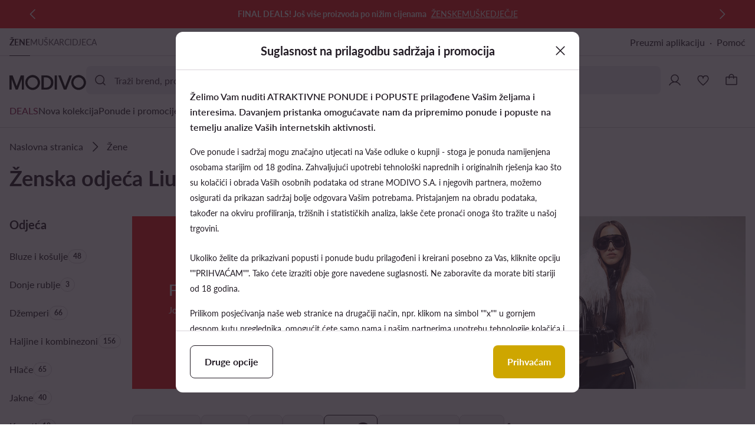

--- FILE ---
content_type: application/javascript; charset=UTF-8
request_url: https://modivo.hr/pwa/assets/278.002f756.chunk.js
body_size: 6289
content:
!function(){try{var t="undefined"!=typeof window?window:"undefined"!=typeof global?global:"undefined"!=typeof self?self:{},e=(new t.Error).stack;e&&(t._sentryDebugIds=t._sentryDebugIds||{},t._sentryDebugIds[e]="98f02f60-dfc6-4180-bf88-5360fe32c373",t._sentryDebugIdIdentifier="sentry-dbid-98f02f60-dfc6-4180-bf88-5360fe32c373")}catch(t){}}();var _global="undefined"!=typeof window?window:"undefined"!=typeof global?global:"undefined"!=typeof self?self:{};_global.SENTRY_RELEASE={id:"mod-prod-4.33.1"},(window.webpackJsonp=window.webpackJsonp||[]).push([[278],{1447:function(t,e,n){"use strict";n.d(e,"a",function(){return b});var b=function(a,s){for(var t=a.getElementsByTagName("a")||[],i=s.value,e=0;e<t.length;e+=1){var n=t[e];i&&n&&n.hasAttribute("href")?(n.setAttribute("role","link"),n.setAttribute("data-href",n.getAttribute("href")),n.removeAttribute("href"),n.setAttribute("aria-disabled","true")):!i&&n&&n.hasAttribute("data-href")&&(n.removeAttribute("role"),n.setAttribute("href",n.getAttribute("data-href")),n.removeAttribute("aria-disabled"),n.removeAttribute("data-href"))}}},2167:function(t,e,n){"use strict";n.d(e,"a",function(){return y});var r=n(3),o=n(110),l={render:function(){var t=this,e=t.$createElement,n=t._self._c||e;return n("svg",t._g({attrs:{viewBox:"0 0 40 24",fill:"currentColor",stroke:"none",xmlns:"http://www.w3.org/2000/svg"}},t.$listeners),[n("path",{attrs:{"fill-rule":"evenodd","clip-rule":"evenodd",d:"M12 1C5.92487 1 1 5.92487 1 12C1 18.0751 5.92487 23 12 23H28C34.0751 23 39 18.0751 39 12C39 5.92487 34.0751 1 28 1H12ZM28 21C32.9706 21 37 16.9706 37 12C37 7.02944 32.9706 3 28 3C23.0294 3 19 7.02944 19 12C19 16.9706 23.0294 21 28 21Z"}}),n("path",{attrs:{"fill-rule":"evenodd","clip-rule":"evenodd",d:"M33.1732 8.46967C33.4661 8.76256 33.4661 9.23744 33.1732 9.53033L26.8875 15.816C26.7468 15.9567 26.5561 16.0357 26.3571 16.0357C26.1582 16.0357 25.9675 15.9567 25.8268 15.816L22.9697 12.9589C22.6768 12.666 22.6768 12.1911 22.9697 11.8982C23.2626 11.6053 23.7374 11.6053 24.0303 11.8982L26.3571 14.2251L32.1125 8.46967C32.4054 8.17678 32.8803 8.17678 33.1732 8.46967Z"}})])}},c={render:function(){var t=this,e=t.$createElement,n=t._self._c||e;return n("svg",t._g({attrs:{viewBox:"0 0 40 24",fill:"currentColor",stroke:"none",xmlns:"http://www.w3.org/2000/svg"}},t.$listeners),[n("path",{attrs:{d:"M12 1a11 11 0 0 0 0 22h16a11 11 0 0 0 0-22H12zm0 2a9 9 0 1 1 0 18 9 9 0 0 1 0-18zM8.96 8.25a.75.75 0 0 0-.55 1.22l.06.06L10.94 12l-2.47 2.47a.75.75 0 1 0 1.06 1.06L12 13.06l2.47 2.47.06.05a.75.75 0 0 0 1.05-1.05l-.05-.06L13.06 12l2.47-2.47.05-.06a.75.75 0 0 0-1.05-1.05l-.06.05L12 10.94 9.53 8.47l-.06-.05a.75.75 0 0 0-.5-.17z"}})])}},d=Object(r.c)({__name:"ToggleIcon",props:{selected:{type:Boolean,default:!1},disabled:{type:Boolean,default:!1}},setup:function(t){var e=t,n=Object(r.a)(function(){return{disabled:e.disabled,checked:e.selected}});return{__sfc:!0,props:e,classes:n,Icon:o.a,ToggleUnselected:c,ToggleSelected:l}}}),v=n(20),f=function(){var s=this,t=s._self._c,e=s._self._setupProxy;return t("span",{staticClass:"toggle-icon",class:e.classes},[t(e.Icon,{staticClass:"selected-icon",attrs:{icon:s.selected?e.ToggleSelected:e.ToggleUnselected,width:"40px",height:"24px"}})],1)},m=[],y=Object(v.a)(d,f,m,!1,null,"9c26dadc",null,null).exports},2503:function(t,e,n){"use strict";n.d(e,"a",function(){return r}),n.d(e,"b",function(){return o});var r="remove_all",o="remove_single"},3425:function(t,e,n){var content=n(4465);content.__esModule&&(content=content.default),"string"==typeof content&&(content=[[t.i,content,""]]),content.locals&&(t.exports=content.locals);(0,n(33).default)("5f1134df",content,!0,{sourceMap:!1})},3427:function(t,e,n){var content=n(4469);content.__esModule&&(content=content.default),"string"==typeof content&&(content=[[t.i,content,""]]),content.locals&&(t.exports=content.locals);(0,n(33).default)("5b921c84",content,!0,{sourceMap:!1})},4464:function(t,e,n){"use strict";n(3425)},4465:function(t,e,n){var r=n(32)(!1);r.push([t.i,'.range-picker[data-v-e1f7dcb0]{padding:16px;--tw-bg-opacity:1;background-color:rgba(var(--ds-color-container-primary),var(--tw-bg-opacity,1));--tw-text-opacity:1;color:rgba(var(--ds-color-content-primary),var(--tw-text-opacity,1))}.range-picker .title[data-v-e1f7dcb0]{font-size:1.6rem;font-weight:400;letter-spacing:0;line-height:2.2rem}.range-picker .inputs[data-v-e1f7dcb0]{-moz-column-gap:16px;column-gap:16px;display:flex;margin-top:16px}.range-picker .picker[data-v-e1f7dcb0]{align-items:center;display:flex;height:40px;margin-top:16px;position:relative}.range-picker .picker .picker-thumb[data-v-e1f7dcb0]{align-items:center;border-radius:9999px;cursor:pointer;display:flex;height:40px;justify-content:center;pointer-events:none;position:absolute;top:0;width:40px;z-index:2;--tw-bg-opacity:1;background-color:rgba(var(--ds-color-container-secondary),var(--tw-bg-opacity,1))}.range-picker .picker .picker-thumb[data-v-e1f7dcb0]:before{--tw-content:"";border-radius:9999px;box-sizing:border-box;content:var(--tw-content);height:12px;width:12px;--tw-bg-opacity:1;background-color:rgba(var(--ds-color-content-tertiary),var(--tw-bg-opacity,1))}.range-picker .picker .picker-thumb.active[data-v-e1f7dcb0]{z-index:4}.range-picker .picker .picker-basic-line[data-v-e1f7dcb0]{height:4px;position:absolute;top:18px;width:100%;--tw-bg-opacity:1;background-color:rgba(var(--ds-color-border),var(--tw-bg-opacity,1))}.range-picker .picker .picker-range-line[data-v-e1f7dcb0]{height:4px;position:absolute;top:18px;--tw-bg-opacity:1;background-color:rgba(var(--ds-color-border-active),var(--tw-bg-opacity,1))}.range-picker input[type=range][data-v-e1f7dcb0]{-webkit-appearance:none;-moz-appearance:none;appearance:none;height:40px;left:-8px;opacity:0;pointer-events:none;position:absolute;width:calc(100% + 16px);z-index:4}.range-picker input[type=range][data-v-e1f7dcb0]:focus{outline:2px solid transparent;outline-offset:2px}.range-picker input[type=range][data-v-e1f7dcb0]::-webkit-slider-thumb{-webkit-appearance:none;-moz-appearance:none;appearance:none;cursor:pointer;height:40px;pointer-events:auto;width:40px}.range-picker input[type=range][data-v-e1f7dcb0]::-moz-range-thumb{-moz-appearance:none;-webkit-appearance:none;appearance:none;cursor:pointer;height:40px;pointer-events:auto;width:40px}.input-component[data-v-b26a2552]{display:block;width:100%}.input-component.filled .input-label[data-v-b26a2552],.input-component:not(.type-button).focused .input-label[data-v-b26a2552]{visibility:hidden}.input-component.focused .control[data-v-b26a2552]{--tw-shadow:0 0 0 4px;--tw-shadow-colored:0 0 0 4px var(--tw-shadow-color);box-shadow:var(--tw-ring-offset-shadow,0 0 transparent),var(--tw-ring-shadow,0 0 transparent),var(--tw-shadow);--tw-shadow-color:rgba(var(--ds-color-border),1);--tw-shadow:var(--tw-shadow-colored)}.input-component.with-button .input-label[data-v-b26a2552],.input-component.with-button .input[data-v-b26a2552]{padding-right:0}.input-component.with-suffix:not(.with-button) .suffix[data-v-b26a2552]{margin-right:12px}.input-component .input-label[data-v-b26a2552]{display:-webkit-box;font-size:1.6rem;font-weight:400;left:0;letter-spacing:0;line-height:2.2rem;overflow:hidden;position:absolute;top:0;-webkit-box-orient:vertical;-webkit-line-clamp:1;padding-right:16px;width:calc(100% - 16px);word-break:break-all;--tw-translate-x:16px;--tw-translate-y:13px;transform:translate(var(--tw-translate-x),var(--tw-translate-y)) rotate(var(--tw-rotate)) skew(var(--tw-skew-x)) skewY(var(--tw-skew-y)) scaleX(var(--tw-scale-x)) scaleY(var(--tw-scale-y));--tw-text-opacity:1}.input-component .control[data-v-b26a2552],.input-component .input-label[data-v-b26a2552]{box-sizing:border-box;color:rgba(var(--ds-color-content-primary),var(--tw-text-opacity,1));cursor:text}.input-component .control[data-v-b26a2552]{align-items:center;border-radius:var(--ds-radius-input);border-style:solid;border-width:1px;display:flex;height:48px;position:relative;width:100%;--tw-border-opacity:1;border-color:rgba(var(--ds-color-border),var(--tw-border-opacity,1));--tw-bg-opacity:1;background-color:rgba(var(--ds-color-container-primary),var(--tw-bg-opacity,1));--tw-text-opacity:1}.input-component .input-container[data-v-b26a2552]{box-sizing:border-box;display:flex;flex-grow:1;height:100%;position:relative;width:100%}.input-component .input[data-v-b26a2552]{border-radius:var(--ds-radius-input);border-style:none;box-sizing:border-box;color:inherit;display:block;flex:1 1 0%;font-size:1.6rem;font-weight:400;height:100%;letter-spacing:0;line-height:2.2rem;outline:2px solid transparent;outline-offset:2px;padding:13px 16px;text-align:left;width:0;--tw-bg-opacity:1;background-color:rgba(var(--ds-color-container-primary),var(--tw-bg-opacity,1))}.input-component .input[data-v-b26a2552]::-moz-placeholder{--tw-text-opacity:1;color:rgba(var(--ds-color-content-secondary),var(--tw-text-opacity,1))}.input-component .input[data-v-b26a2552]::placeholder{--tw-text-opacity:1;color:rgba(var(--ds-color-content-secondary),var(--tw-text-opacity,1))}.input-component .input[data-v-b26a2552]:focus-visible{outline:2px solid transparent;outline-offset:2px}.input-component .input[type=number][data-v-b26a2552]{-webkit-appearance:none;-moz-appearance:none;appearance:none}.input-component .input[type=number][data-v-b26a2552]::-webkit-inner-spin-button,.input-component .input[type=number][data-v-b26a2552]::-webkit-outer-spin-button{-webkit-appearance:none;-moz-appearance:none;appearance:none;margin:0}.input-component .button[data-v-b26a2552]{align-items:center;box-sizing:border-box;display:inline-flex;height:0;margin:0 0 0 12px;width:48px;--tw-text-opacity:1;color:rgba(var(--ds-color-content-primary),var(--tw-text-opacity,1))}',""]),t.exports=r},4468:function(t,e,n){"use strict";n(3427)},4469:function(t,e,n){var r=n(32)(!1);r.push([t.i,'.cell-toggle[data-v-8152cb68]{border-width:0;box-sizing:border-box;padding:0;position:relative;width:100%;--tw-bg-opacity:1;background-color:rgba(var(--ds-color-container-primary),var(--tw-bg-opacity,1))}.cell-toggle .toggle-icon.checked[data-v-8152cb68]:not(.disabled){--tw-text-opacity:1;color:rgba(var(--ds-color-content-accent),var(--tw-text-opacity,1))}.cell-toggle .toggle-icon.disabled[data-v-8152cb68]{--tw-text-opacity:1;color:rgba(var(--ds-color-content-disabled),var(--tw-text-opacity,1))}.cell-toggle .toggle-icon.disabled[data-v-8152cb68]:after{--tw-bg-opacity:1;background-color:rgba(var(--ds-color-content-on-accent),var(--tw-bg-opacity,1))}.cell-toggle.hover:not([disabled]):not(.pressed):not(:active) .toggle-icon[data-v-8152cb68]:not(.disabled),.cell-toggle:hover:not([disabled]):not(.pressed):not(:active) .toggle-icon[data-v-8152cb68]:not(.disabled){--tw-scale-x:.99;--tw-scale-y:.99;transform:translate(var(--tw-translate-x),var(--tw-translate-y)) rotate(var(--tw-rotate)) skew(var(--tw-skew-x)) skewY(var(--tw-skew-y)) scaleX(var(--tw-scale-x)) scaleY(var(--tw-scale-y))}.cell-toggle.hover:not([disabled]):not(.pressed):not(:active) .toggle-icon[data-v-8152cb68]:not(.disabled):before,.cell-toggle:hover:not([disabled]):not(.pressed):not(:active) .toggle-icon[data-v-8152cb68]:not(.disabled):before{opacity:.1;--tw-bg-opacity:1;background-color:rgba(var(--ds-color-overlay-accent),var(--tw-bg-opacity,1))}.cell-toggle.hover:not([disabled]):not(.pressed):not(:active) .toggle-icon[data-v-8152cb68]:not(.disabled):after,.cell-toggle:hover:not([disabled]):not(.pressed):not(:active) .toggle-icon[data-v-8152cb68]:not(.disabled):after{opacity:.9}.cell-toggle.pressed:not([disabled]) .toggle-icon[data-v-8152cb68]:not(.disabled),.cell-toggle:active:not([disabled]) .toggle-icon[data-v-8152cb68]:not(.disabled){--tw-scale-x:.99;--tw-scale-y:.99;transform:translate(var(--tw-translate-x),var(--tw-translate-y)) rotate(var(--tw-rotate)) skew(var(--tw-skew-x)) skewY(var(--tw-skew-y)) scaleX(var(--tw-scale-x)) scaleY(var(--tw-scale-y))}.cell-toggle.pressed:not([disabled]) .toggle-icon[data-v-8152cb68]:not(.disabled):before,.cell-toggle:active:not([disabled]) .toggle-icon[data-v-8152cb68]:not(.disabled):before{opacity:.2;--tw-bg-opacity:1;background-color:rgba(var(--ds-color-overlay-accent),var(--tw-bg-opacity,1))}.cell-toggle.pressed:not([disabled]) .toggle-icon[data-v-8152cb68]:not(.disabled):after,.cell-toggle:active:not([disabled]) .toggle-icon[data-v-8152cb68]:not(.disabled):after{opacity:.9}.cell-toggle .control[data-v-8152cb68]{display:flex;height:100%;justify-content:space-between}.cell-toggle .control[data-v-8152cb68]:before{left:0;position:absolute;top:0;--tw-content:"";content:var(--tw-content);height:100%;opacity:0;transition-duration:.1s;transition-property:opacity,transform;transition-timing-function:ease;width:100%}.cell-toggle .label[data-v-8152cb68]{align-items:center;box-sizing:border-box;display:flex;gap:16px;justify-content:space-between;min-height:64px;padding:12px 16px;width:100%;z-index:2}.cell-toggle .text[data-v-8152cb68]{display:flex;flex-direction:column}.cell-toggle .title[data-v-8152cb68]{font-size:1.6rem;font-weight:400;letter-spacing:0;line-height:2.2rem}.cell-toggle .description[data-v-8152cb68]{font-size:1.2rem;font-weight:400;letter-spacing:0;line-height:1.8rem}.cell-toggle:not(.disabled) .title[data-v-8152cb68]{--tw-text-opacity:1;color:rgba(var(--ds-color-content-primary),var(--tw-text-opacity,1))}.cell-toggle:not(.disabled) .description[data-v-8152cb68]{--tw-text-opacity:1;color:rgba(var(--ds-color-content-secondary),var(--tw-text-opacity,1))}.cell-toggle:not(.disabled) .label[data-v-8152cb68]{cursor:pointer}.cell-toggle.disabled .text[data-v-8152cb68]{--tw-text-opacity:1;color:rgba(var(--ds-color-content-disabled),var(--tw-text-opacity,1))}.cell-toggle .divider[data-v-8152cb68]{width:auto}@media (min-width:1024px){.cell-toggle[data-v-8152cb68]{padding-left:0;padding-right:0}.cell-toggle.px-24[data-v-8152cb68]{padding-left:24px;padding-right:24px}.cell-toggle.px-24 .control[data-v-8152cb68]{margin-left:-24px;margin-right:-24px}.cell-toggle.px-24 .label[data-v-8152cb68]{padding-left:24px;padding-right:24px}.cell-toggle.px-16[data-v-8152cb68]{padding-left:16px;padding-right:16px}.cell-toggle.px-16 .control[data-v-8152cb68]{margin-left:-16px;margin-right:-16px}.cell-toggle.px-16 .label[data-v-8152cb68]{padding-left:16px;padding-right:16px}.cell-toggle.px-0[data-v-8152cb68]{padding-left:0;padding-right:0}.cell-toggle.px-0 .control[data-v-8152cb68]{margin-left:0;margin-right:0}.cell-toggle.px-0 .label[data-v-8152cb68]{padding-left:0;padding-right:0}.cell-toggle .label[data-v-8152cb68]{flex-direction:row-reverse;justify-content:flex-end}}.cell-toggle .input[data-v-8152cb68]{opacity:0;pointer-events:none;position:absolute}.cell-toggle .input:not([disabled]) .label[data-v-8152cb68]{cursor:pointer}.cell-toggle .input:not([disabled]):checked .toggle-icon.checked[data-v-8152cb68]:not(.disabled){--tw-text-opacity:1;color:rgba(var(--ds-color-content-accent),var(--tw-text-opacity,1))}.divider[data-v-6b3a3287]{border-style:solid;border-width:0;display:block;flex-shrink:0;margin:0;width:100%}.divider.s[data-v-6b3a3287]{height:1px}.divider.m[data-v-6b3a3287],.divider.s[data-v-6b3a3287]{--tw-bg-opacity:1;background-color:rgba(var(--ds-color-border),var(--tw-bg-opacity,1))}.divider.m[data-v-6b3a3287]{height:8px}.toggle-icon[data-v-9c26dadc]{display:inline-flex;flex-shrink:0;position:relative}.toggle-icon[data-v-9c26dadc]:before{height:calc(100% - 2px);left:1px;opacity:0;top:1px;transition-duration:.1s;transition-property:opacity,transform;transition-timing-function:ease;width:calc(100% - 2px)}.toggle-icon[data-v-9c26dadc]:after,.toggle-icon[data-v-9c26dadc]:before{border-radius:40px;position:absolute;--tw-content:"";content:var(--tw-content);z-index:0}.toggle-icon[data-v-9c26dadc]:after{height:calc(100% - 4px);left:2px;top:2px;width:calc(100% - 4px);--tw-bg-opacity:1;background-color:rgba(var(--ds-color-content-on-accent),var(--tw-bg-opacity,1))}.toggle-icon[data-v-9c26dadc]:not(.disabled){--tw-text-opacity:1;color:rgba(var(--ds-color-content-tertiary),var(--tw-text-opacity,1))}.toggle-icon .selected-icon[data-v-9c26dadc]{z-index:2}.with-click[data-v-37c5a5b2]{cursor:pointer}',""]),t.exports=r},4734:function(t,e,n){"use strict";n(37),n(7),n(4),n(9),n(10),n(5),n(2),n(6);var r=n(25),o=n(14),l=n(0),c=(n(15),n(139),n(66),n(625),n(3)),d=n(44),v=n(39),f=function(t){return t.TEXT="text",t.PASSWORD="password",t.NUMBER="number",t.EMAIL="email",t.TEL="tel",t.BUTTON="button",t}(f||{}),m=["input","focus","blur"];function y(t,e){var n=Object.keys(t);if(Object.getOwnPropertySymbols){var r=Object.getOwnPropertySymbols(t);e&&(r=r.filter(function(e){return Object.getOwnPropertyDescriptor(t,e).enumerable})),n.push.apply(n,r)}return n}function x(t){for(var e=1;e<arguments.length;e++){var n=null!=arguments[e]?arguments[e]:{};e%2?y(Object(n),!0).forEach(function(e){Object(l.a)(t,e,n[e])}):Object.getOwnPropertyDescriptors?Object.defineProperties(t,Object.getOwnPropertyDescriptors(n)):y(Object(n)).forEach(function(e){Object.defineProperty(t,e,Object.getOwnPropertyDescriptor(n,e))})}return t}var h=Object(c.c)(x(x({},{inheritAttrs:!1,model:{prop:"value",event:"input"}}),{},{__name:"InputComponent",props:{id:{type:String,required:!0},name:{type:String,required:!0},value:{type:[String,Number],required:!0},type:{type:String,validator:function(t){return Object(v.a)(f,!0)(t)},default:f.TEXT},label:{type:String,required:!0},placeholder:{type:String,default:null}},emits:["blur","focus","input"],setup:function(t,e){var n=e.expose,u=e.emit,r=t,o=Object(c.p)(),l=Object(c.x)(),v=Object(c.p)(!1),y=Object(c.a)(function(){var t;return null!==(t=r.placeholder)&&void 0!==t?t:r.label}),x=Object(c.a)(function(){return!!r.value}),h=Object(c.a)(function(){return{filled:x.value,focused:v.value,"type-button":r.type===f.BUTTON}}),b=Object(c.a)(function(){var t=Object(c.w)();t.input,t.focus,t.blur;return Object(d.a)(t,m)}),p=function(){o.value.focus()},a=function(){o.value.blur()};return n({focus:p,blur:a}),{__sfc:!0,inputRef:o,emit:u,slots:l,focused:v,props:r,placeholderLabel:y,filled:x,classes:h,listeners:b,onInput:function(t){u("input",t.target.value)},onFocus:function(t){v.value=!0,u("focus",t)},onBlur:function(t){v.value=!1,u("blur",t)},focus:p,blur:a}}})),w=n(20),k=function(){var t,a,e,n,r=this,s=r._self._c,o=r._self._setupProxy;return s("div",{staticClass:"input-component",class:[o.classes,{"with-button":null==(a=(t=o.slots).button)?void 0:a.call(t)}]},[s("div",{staticClass:"control"},[s("div",{staticClass:"input-container"},[s("input",r._g(r._b({ref:"inputRef",staticClass:"input",attrs:{id:r.id,name:r.name,placeholder:o.placeholderLabel,type:r.type},domProps:{value:r.value},on:{focus:function(t){return o.onFocus(t)},blur:function(t){return o.onBlur(t)},input:function(t){return o.onInput(t)}}},"input",r.$attrs,!1),o.listeners)),s("label",{staticClass:"input-label",attrs:{for:r.id}},[r._v(" "+r._s(r.label)+" ")])]),null!=(n=(e=o.slots).button)&&n.call(e)?s("div",{staticClass:"button"},[r._t("button")],2):r._e(),r._t("additional")],2)])},O=[],j=Object(w.a)(h,k,O,!1,null,"b26a2552",null,null).exports,_=n(1885),C=function(a,t,e){return Math.min(Math.max(a,t),e)};function R(t,e){var n=Object.keys(t);if(Object.getOwnPropertySymbols){var r=Object.getOwnPropertySymbols(t);e&&(r=r.filter(function(e){return Object.getOwnPropertyDescriptor(t,e).enumerable})),n.push.apply(n,r)}return n}function P(t){for(var e=1;e<arguments.length;e++){var n=null!=arguments[e]?arguments[e]:{};e%2?R(Object(n),!0).forEach(function(e){Object(l.a)(t,e,n[e])}):Object.getOwnPropertyDescriptors?Object.defineProperties(t,Object.getOwnPropertyDescriptors(n)):R(Object(n)).forEach(function(e){Object.defineProperty(t,e,Object.getOwnPropertyDescriptor(n,e))})}return t}var S=Object(c.c)(P(P({},{inheritAttrs:!1,model:{prop:"range",event:"change"}}),{},{__name:"RangePicker",props:{title:{type:String,required:!0},id:{type:String,required:!0},name:{type:String,required:!0},range:{type:Array,validator:function(t){return 2===t.length},required:!0},minimalRange:{type:Number,required:!0},maximalRange:{type:Number,required:!0},inputsSuffix:{type:String,default:""}},emits:["change"],setup:function(t,e){var n=e.emit,l=t,d=_.a[10],v=parseInt(d,10)||0,f=Object(c.p)(l.minimalRange),u=Object(c.p)(l.maximalRange),i=Object(c.p)(!1),m=Object(c.p)(!1),g=Object(c.a)({get:function(){return f.value},set:function(a){m.value=!0;var t="string"==typeof a?parseInt(a,10):a;if(t>=u.value)return f.value=u.value,void(i.value=!i.value);f.value=C(t,l.minimalRange,l.maximalRange)}}),y=Object(c.a)({get:function(){return u.value},set:function(a){m.value=!1;var t="string"==typeof a?parseInt(a,10):a;if(t<=f.value)return u.value=f.value,void(i.value=!i.value);u.value=C(t,l.minimalRange,l.maximalRange)}}),b=Object(c.a)(function(){return i.value?y:g}),x=Object(c.a)(function(){return i.value?g:y}),h=Object(c.a)(function(){return"".concat(f.value," ").concat(l.inputsSuffix)}),w=Object(c.a)(function(){return"".concat(u.value," ").concat(l.inputsSuffix)}),s=Object(c.p)(),k=Object(c.p)(),O=Object(c.p)(),R=Object(c.p)();Object(c.y)(function(){return l.range},function(a){var t=Object(r.a)(a).sort(function(t,e){return t-e}),e=Object(o.a)(t,2),n=e[0],c=e[1];f.value=C(n,l.minimalRange,l.maximalRange),u.value=C(c,l.minimalRange,l.maximalRange)},{immediate:!0});var p=function(a,t){return Math.abs(t-a)/(l.maximalRange-l.minimalRange)*100*(s.value.offsetWidth-v)/s.value.offsetWidth},S=Object(c.a)(function(){return s.value?P(P({},I.value),z.value):{}}),I=Object(c.a)(function(){return s.value?{left:"".concat(p(l.minimalRange,f.value),"%")}:{}}),z=Object(c.a)(function(){return s.value?{right:"".concat(p(l.maximalRange,u.value),"%")}:{}});return{__sfc:!0,rangePickerDotSize:d,dotSize:v,props:l,emit:n,min:f,max:u,switchModels:i,isLeftThumbActive:m,minModel:g,maxModel:y,firstModel:b,secondModel:x,minimalLabel:h,maximalLabel:w,picker:s,rangeLine:k,minInput:O,maxInput:R,setMin:function(a){var t=parseInt(a,10);Number.isNaN(t)||(t>u.value?f.value=u.value:f.value=C(t,l.minimalRange,l.maximalRange),n("change",[f.value,u.value]))},setMax:function(a){var t=parseInt(a,10);Number.isNaN(t)||(t<f.value?u.value=f.value:u.value=C(t,l.minimalRange,l.maximalRange),n("change",[f.value,u.value]))},onEnter:function(){var a,t;null==(a=O.value)||a.blur(),null==(t=R.value)||t.blur()},emitChangedRange:function(){n("change",[f.value,u.value])},getOffsetPercent:p,pickerRangeLineStyles:S,thumbLeftStyles:I,thumbRightStyles:z,InputComponent:j}}})),I=function(){var t=this,a=t._self._c,e=t._self._setupProxy;return a("div",{staticClass:"range-picker"},[a("span",{staticClass:"title"},[t._v(t._s(t.title))]),a("div",{staticClass:"inputs"},[a(e.InputComponent,{ref:"minInput",attrs:{id:"".concat(t.id,"-min-input"),name:"".concat(t.name,"-min-input"),value:e.minimalLabel,label:e.minimalLabel,type:"text"},on:{change:function(t){return e.setMin(t.target.value)},keyup:function(n){return!n.type.indexOf("key")&&t._k(n.keyCode,"enter",13,n.key,"Enter")?null:e.onEnter()}}}),a(e.InputComponent,{ref:"maxInput",attrs:{id:"".concat(t.id,"-max-input"),name:"".concat(t.name,"-max-input"),value:e.maximalLabel,label:e.maximalLabel,type:"text"},on:{change:function(t){return e.setMax(t.target.value)},keyup:function(n){return!n.type.indexOf("key")&&t._k(n.keyCode,"enter",13,n.key,"Enter")?null:e.onEnter()}}})],1),a("div",{ref:"picker",staticClass:"picker",on:{mouseup:function(t){return e.emitChangedRange()},touchend:function(t){return e.emitChangedRange()}}},[a("input",{directives:[{name:"model",rawName:"v-model",value:e.firstModel.value,expression:"firstModel.value"}],attrs:{min:t.minimalRange,max:t.maximalRange,step:1,type:"range"},domProps:{value:e.firstModel.value},on:{__r:function(n){return t.$set(e.firstModel,"value",n.target.value)}}}),a("input",{directives:[{name:"model",rawName:"v-model",value:e.secondModel.value,expression:"secondModel.value"}],attrs:{min:t.minimalRange,max:t.maximalRange,step:1,type:"range"},domProps:{value:e.secondModel.value},on:{__r:function(n){return t.$set(e.secondModel,"value",n.target.value)}}}),a("div",{staticClass:"picker-basic-line"}),a("div",{ref:"thumbLeft",staticClass:"picker-thumb",class:{active:e.isLeftThumbActive},style:e.thumbLeftStyles}),a("div",{ref:"thumbRight",staticClass:"picker-thumb",class:{active:!e.isLeftThumbActive},style:e.thumbRightStyles}),a("div",{ref:"rangeLine",staticClass:"picker-range-line",style:e.pickerRangeLineStyles})])])},z=[],M=Object(w.a)(S,I,z,!1,null,"e1f7dcb0",null,null).exports,L=(n(4464),n(8)),component=Object(L.a)(M,undefined,undefined,!1,null,null,null);e.a=component.exports},4831:function(t,e,n){"use strict";n(7),n(97),n(4),n(9),n(10),n(5),n(2),n(6);var r=n(0),o=n(3),l=n(39),c=n(1447),d=n(2167),v=n(165),f=n(239),m=function(p){return p.PX_24="px-24",p.PX_16="px-16",p.PX_0="px-0",p}(m||{});function y(t,e){var n=Object.keys(t);if(Object.getOwnPropertySymbols){var r=Object.getOwnPropertySymbols(t);e&&(r=r.filter(function(e){return Object.getOwnPropertyDescriptor(t,e).enumerable})),n.push.apply(n,r)}return n}function x(t){for(var e=1;e<arguments.length;e++){var n=null!=arguments[e]?arguments[e]:{};e%2?y(Object(n),!0).forEach(function(e){Object(r.a)(t,e,n[e])}):Object.getOwnPropertyDescriptors?Object.defineProperties(t,Object.getOwnPropertyDescriptors(n)):y(Object(n)).forEach(function(e){Object.defineProperty(t,e,Object.getOwnPropertyDescriptor(n,e))})}return t}var h=Object(o.c)(x(x({},{inheritAttrs:!1,model:{prop:"inputValue",event:"inputChange"}}),{},{__name:"CellToggle",props:{title:{type:String,required:!0},description:{type:String,default:null},inputValue:{type:Boolean,default:!1},checked:{type:Boolean,default:!1},disabled:{type:Boolean,default:!1},divider:{type:Boolean,default:!1},horizontalPadding:{type:String,validator:function(t){return Object(l.a)(m,!0)(t)},default:m.PX_0}},emits:["inputChange"],setup:function(t,e){var n=e.emit,l=t,a=Object(o.a)(function(){return l.checked||l.inputValue}),m=Object(o.a)(function(){return Object(r.a)(Object(r.a)({},l.horizontalPadding,l.horizontalPadding),"disabled",l.disabled)});return{__sfc:!0,emit:n,props:l,isChecked:a,classes:m,onInput:function(t){n("inputChange",t.target.checked)},vDisableLinks:c.a,ToggleIcon:d.a,Divider:f.a,DIVIDER_VARIANTS:v.b,DIVIDER_TAGS:v.a}}})),w=n(20),k=function(){var s=this,t=s._self._c,e=s._self._setupProxy;return t("div",{staticClass:"cell-toggle",class:e.classes},[t("div",{staticClass:"control"},[t("input",s._g(s._b({staticClass:"input",attrs:{id:s.title,name:s.title,disabled:s.disabled,role:"switch",type:"checkbox"},domProps:{checked:e.isChecked},on:{input:function(i){return e.onInput(i)}}},"input",s.$attrs,!1),s.$listeners)),t("label",{staticClass:"label",attrs:{for:s.title}},[t("span",{directives:[{name:"disable-links",rawName:"v-disable-links",value:s.disabled,expression:"disabled"}],staticClass:"text"},[t("span",{staticClass:"title"},[s._v(" "+s._s(s.title)+" ")]),s.description?t("span",{staticClass:"description"},[s._v(" "+s._s(s.description)+" ")]):s._e()]),t(e.ToggleIcon,{attrs:{selected:e.isChecked,disabled:s.disabled}})],1)]),s.divider?t(e.Divider,{attrs:{variant:e.DIVIDER_VARIANTS.S,tag:e.DIVIDER_TAGS.SPAN}}):s._e()],1)},O=[],j=Object(w.a)(h,k,O,!1,null,"8152cb68",null,null).exports,_=(n(4468),n(8)),component=Object(_.a)(j,undefined,undefined,!1,null,null,null);e.a=component.exports}}]);
//# sourceMappingURL=278.002f756.chunk.js.map

--- FILE ---
content_type: application/javascript; charset=UTF-8
request_url: https://modivo.hr/pwa/assets/99.42c8344.chunk.js
body_size: 311
content:
!function(){try{var e="undefined"!=typeof window?window:"undefined"!=typeof global?global:"undefined"!=typeof self?self:{},n=(new e.Error).stack;n&&(e._sentryDebugIds=e._sentryDebugIds||{},e._sentryDebugIds[n]="068c9084-3f63-4d76-8759-1277b63c579d",e._sentryDebugIdIdentifier="sentry-dbid-068c9084-3f63-4d76-8759-1277b63c579d")}catch(e){}}();var _global="undefined"!=typeof window?window:"undefined"!=typeof global?global:"undefined"!=typeof self?self:{};_global.SENTRY_RELEASE={id:"mod-prod-4.33.1"},(window.webpackJsonp=window.webpackJsonp||[]).push([[99],{4789:function(e,n,t){"use strict";t.r(n);t(2),t(27),t(24);var l={name:"BannerHtml",props:{html:{type:String,default:""}},watch:{$route:function(){var e,n;null===(e=this.$refs)||void 0===e||null===(e=e.observer)||void 0===e||null===(n=e.resetObserver)||void 0===n||n.call(e)}},mounted:function(){var e=this.$el.querySelector(".js-countdown");e instanceof HTMLElement&&t.e(114).then(t.bind(null,4668)).then(function(n){var t=n.default.init(e);t&&t.start()})}},d=t(8),component=Object(d.a)(l,function(){var e=this;return(0,e._self._c)("div",{staticClass:"banner-html",domProps:{innerHTML:e._s(e.html)}})},[],!1,null,null,null);n.default=component.exports}}]);
//# sourceMappingURL=99.42c8344.chunk.js.map

--- FILE ---
content_type: application/javascript; charset=UTF-8
request_url: https://modivo.hr/pwa/assets/250.303d8a0.chunk.js
body_size: 908
content:
!function(){try{var e="undefined"!=typeof window?window:"undefined"!=typeof global?global:"undefined"!=typeof self?self:{},n=(new e.Error).stack;n&&(e._sentryDebugIds=e._sentryDebugIds||{},e._sentryDebugIds[n]="497b495b-e8dd-4ea3-9784-2338a1f821a5",e._sentryDebugIdIdentifier="sentry-dbid-497b495b-e8dd-4ea3-9784-2338a1f821a5")}catch(e){}}();var _global="undefined"!=typeof window?window:"undefined"!=typeof global?global:"undefined"!=typeof self?self:{};_global.SENTRY_RELEASE={id:"mod-prod-4.33.1"},(window.webpackJsonp=window.webpackJsonp||[]).push([[250],{4648:function(e,n,t){"use strict";t.r(n),t.d(n,"SentrySdk",function(){return D}),t.d(n,"getConfig",function(){return h});t(7),t(9),t(10),t(5),t(6);var r=t(25),o=t(0),c=(t(15),t(4),t(42),t(37),t(2),t(4141)),f=t.n(c),d=t(1659),l=t(4683),y=t(4842),w=t(4653),O=t(4593);function j(e,n){var t=Object.keys(e);if(Object.getOwnPropertySymbols){var r=Object.getOwnPropertySymbols(e);n&&(r=r.filter(function(n){return Object.getOwnPropertyDescriptor(e,n).enumerable})),t.push.apply(t,r)}return t}function v(e){for(var n=1;n<arguments.length;n++){var t=null!=arguments[n]?arguments[n]:{};n%2?j(Object(t),!0).forEach(function(n){Object(o.a)(e,n,t[n])}):Object.getOwnPropertyDescriptors?Object.defineProperties(e,Object.getOwnPropertyDescriptors(t)):j(Object(t)).forEach(function(n){Object.defineProperty(e,n,Object.getOwnPropertyDescriptor(t,n))})}return e}t.d(n,"init",function(){return O.a});var D=v(v({},d),{captureUserFeedback:l.a,forceLoad:l.b,onLoad:l.e,showReportDialog:l.f,wrap:l.g}),E=[];function h(e){var n={dsn:!0,environment:"production",ignoreErrors:["ERR_REDIRECT"],release:"mod-prod-4.33.1",autoSessionTracking:!1,normalizeDepth:8},t=[Object(y.a)({depth:8}),Object(w.a)({types:["crash"]})];n.integrations=function(e){return[].concat(Object(r.a)(e.filter(function(e){return!E.includes(e.name)})),t)};var o="sentry";return e.$config&&o&&e.$config[o]&&f()(n,e.$config[o].config,e.$config[o].clientConfig),n}}}]);
//# sourceMappingURL=250.303d8a0.chunk.js.map

--- FILE ---
content_type: application/javascript; charset=UTF-8
request_url: https://modivo.hr/pwa/assets/116.481d782.chunk.js
body_size: 3990
content:
!function(){try{var t="undefined"!=typeof window?window:"undefined"!=typeof global?global:"undefined"!=typeof self?self:{},e=(new t.Error).stack;e&&(t._sentryDebugIds=t._sentryDebugIds||{},t._sentryDebugIds[e]="960efdcb-f528-4416-984f-f6c02c934be5",t._sentryDebugIdIdentifier="sentry-dbid-960efdcb-f528-4416-984f-f6c02c934be5")}catch(t){}}();var _global="undefined"!=typeof window?window:"undefined"!=typeof global?global:"undefined"!=typeof self?self:{};_global.SENTRY_RELEASE={id:"mod-prod-4.33.1"},(window.webpackJsonp=window.webpackJsonp||[]).push([[116],{1869:function(t,e,n){var content=n(2009);content.__esModule&&(content=content.default),"string"==typeof content&&(content=[[t.i,content,""]]),content.locals&&(t.exports=content.locals);(0,n(33).default)("5f885f80",content,!0,{sourceMap:!1})},1883:function(t,e,n){"use strict";n.d(e,"a",function(){return r});var r={render:function(){var t=this,e=t.$createElement,n=t._self._c||e;return n("svg",t._g({attrs:{viewBox:"0 0 24 24",xmlns:"http://www.w3.org/2000/svg",fill:"currentColor",stroke:"none"}},t.$listeners),[n("path",{attrs:{d:"M21 4.5H3a.75.75 0 0 0-.75.75V18a1.5 1.5 0 0 0 1.5 1.5h16.5a1.5 1.5 0 0 0 1.5-1.5V5.25A.75.75 0 0 0 21 4.5ZM19.072 6 12 12.483 4.928 6h14.144Zm1.178 12H3.75V6.955l7.743 7.098a.75.75 0 0 0 1.014 0l7.743-7.098V18Z"}})])}}},1889:function(t,e,n){"use strict";n.d(e,"a",function(){return l});var r=n(0),o=n(3),l=function(t,e){var n,l;(l=n||(n={})).ENTER="Enter",l.SPACE=" ";var c=Object(o.a)(function(){return Object(r.a)(Object(r.a)(Object(r.a)(Object(r.a)({},null==t?void 0:t.variant,t.variant),"selected",t.selected),"unavailable",t.isUnavailable),"last-sizes",t.hasLastSizes)}),a=function(){e("select",!t.selected)};return{onSelect:a,onKeyDown:function(t){("Enter"===t.key||" "===t.key)&&(t.preventDefault(),a())},classes:c}}},1927:function(t,e,n){"use strict";n.d(e,"a",function(){return r});n(161);var r={inserted:function(t,i){var e;if(i.value.compute){var n=t.children[0];if(n){var r=n.innerText;((null==(e=null==r?void 0:r.trim())?void 0:e.length)||0)>7&&(t.style.gridColumn="span 2")}}}}},2008:function(t,e,n){"use strict";n(1869)},2009:function(t,e,n){var r=n(32)(!1);r.push([t.i,'.pill-size[data-v-d56af572]{border-radius:var(--ds-radius-control-pill);border-style:solid;border-width:1px;flex-direction:column;height:48px;justify-content:center;min-width:48px;padding-left:8px;padding-right:8px;--tw-bg-opacity:1;background-color:rgba(var(--ds-color-container-primary),var(--tw-bg-opacity,1));--tw-border-opacity:1;align-items:center;border-color:rgba(var(--ds-color-border),var(--tw-border-opacity,1));box-sizing:border-box;cursor:pointer;display:inline-flex;font-size:1.4rem;font-weight:400;letter-spacing:0;line-height:2rem;overflow:hidden;position:relative}.pill-size[data-v-d56af572]:before{left:0;position:absolute;top:0;--tw-content:"";content:var(--tw-content);height:100%;opacity:0;width:100%;--tw-bg-opacity:1;background-color:rgba(var(--ds-color-overlay-reverse),var(--tw-bg-opacity,1));transition-duration:.1s;transition-property:opacity,transform;transition-timing-function:ease}.pill-size.hover[data-v-d56af572]:not(.pressed):not(:active):before,.pill-size[data-v-d56af572]:hover:not(.pressed):not(:active):before{opacity:.1}.pill-size.pressed[data-v-d56af572]:before,.pill-size[data-v-d56af572]:active:before{opacity:.2}.pill-size.selected[data-v-d56af572]{--tw-border-opacity:1;border-color:rgba(var(--ds-color-border-active),var(--tw-border-opacity,1))}.pill-size.unavailable .icon[data-v-d56af572],.pill-size.unavailable .label[data-v-d56af572]{--tw-text-opacity:1;color:rgba(var(--ds-color-content-disabled),var(--tw-text-opacity,1))}.pill-size .label[data-v-d56af572]{display:-webkit-box;overflow:hidden;-webkit-box-orient:vertical;align-items:center;-moz-column-gap:4px;column-gap:4px;display:flex;-webkit-line-clamp:1;--tw-text-opacity:1;color:rgba(var(--ds-color-content-primary),var(--tw-text-opacity,1))}.pill-size .description[data-v-d56af572]{--tw-text-opacity:1;color:rgba(var(--ds-color-content-secondary),var(--tw-text-opacity,1))}.pill-size .icon[data-v-d56af572]{flex-shrink:0}.pill-size .description[data-v-d56af572]{font-size:1.2rem;font-weight:400;letter-spacing:0;line-height:1.8rem}.pill-size.last-sizes .label[data-v-d56af572]:before{--tw-content:"";content:var(--tw-content);display:block;height:8px;width:8px;--tw-bg-opacity:1;background-color:rgba(var(--ds-color-container-warning-high),var(--tw-bg-opacity,1));border-radius:var(--ds-radius-status-full)}.with-click[data-v-37c5a5b2]{cursor:pointer}',""]),t.exports=r},2532:function(t,e,n){"use strict";n(7),n(97),n(4),n(9),n(10),n(5),n(2),n(6);var r=n(0),o=n(3),l=n(1889),c=n(110),d=n(1883),f=n(1927);function v(t,e){var n=Object.keys(t);if(Object.getOwnPropertySymbols){var r=Object.getOwnPropertySymbols(t);e&&(r=r.filter(function(e){return Object.getOwnPropertyDescriptor(t,e).enumerable})),n.push.apply(n,r)}return n}function h(t){for(var e=1;e<arguments.length;e++){var n=null!=arguments[e]?arguments[e]:{};e%2?v(Object(n),!0).forEach(function(e){Object(r.a)(t,e,n[e])}):Object.getOwnPropertyDescriptors?Object.defineProperties(t,Object.getOwnPropertyDescriptors(n)):v(Object(n)).forEach(function(e){Object.defineProperty(t,e,Object.getOwnPropertyDescriptor(n,e))})}return t}var y=Object(o.c)(h(h({},{model:{prop:"selected",event:"select"}}),{},{__name:"PillSize",props:{selected:{type:Boolean,default:null},checkGridSpan:{type:Boolean,default:!0},isUnavailable:{type:Boolean,default:!1},hasLastSizes:{type:Boolean,default:!1}},emits:["select"],setup:function(t,e){var n=e.emit,r=t,v=Object(o.x)(),h=Object(l.a)(r,n);return{__sfc:!0,slots:v,emit:n,props:r,onKeyDown:h.onKeyDown,onSelect:h.onSelect,classes:h.classes,Icon:c.a,Envelope:d.a,vComputeGridSpan:f.a}}})),w=n(20),p=function(){var s,a,i,t,e=this,n=e._self._c,r=e._self._setupProxy;return n("button",{directives:[{name:"computeGridSpan",rawName:"v-computeGridSpan",value:{compute:e.checkGridSpan},expression:"{\n        compute: checkGridSpan,\n    }"}],staticClass:"pill-size",class:r.classes,attrs:{type:"button"},on:{click:function(t){return r.onSelect()},keydown:function(t){return r.onKeyDown(t)}}},[null!=(a=(s=r.slots).default)&&a.call(s)?n("span",{staticClass:"label"},[e.isUnavailable?n(r.Icon,{staticClass:"icon",attrs:{icon:r.Envelope,width:"16",height:"16"}}):e._e(),e._t("default")],2):e._e(),null!=(t=(i=r.slots).description)&&t.call(i)?n("span",{staticClass:"description"},[e._t("description")],2):e._e()])},m=[],_=Object(w.a)(y,p,m,!1,null,"d56af572",null,null).exports,O=(n(2008),n(8)),component=Object(O.a)(_,undefined,undefined,!1,null,null,null);e.a=component.exports},3429:function(t,e,n){var content=n(4473);content.__esModule&&(content=content.default),"string"==typeof content&&(content=[[t.i,content,""]]),content.locals&&(t.exports=content.locals);(0,n(33).default)("33ed3023",content,!0,{sourceMap:!1})},4472:function(t,e,n){"use strict";n(3429)},4473:function(t,e,n){var r=n(32)(!1);r.push([t.i,".cross-filter-content[data-v-27b83f65]{border-radius:var(--ds-radius-container-medium);margin-bottom:32px;margin-top:32px;padding:24px;--tw-bg-opacity:1;background-color:rgba(var(--ds-color-container-secondary),var(--tw-bg-opacity,1));display:flex;flex-direction:column}.cross-filter-content .options-container[data-v-27b83f65]{align-items:center;display:flex;flex-wrap:wrap;gap:8px;margin-top:12px}.cross-filter-content .options-container.is-size[data-v-27b83f65]{display:grid;grid-template-columns:repeat(4,minmax(0,1fr))}.cross-filter-content .button-wrapper[data-v-27b83f65]{grid-column:span 4/span 4}.cross-filter-content .action-button[data-v-27b83f65]{margin-top:16px}@media (min-width:1024px){.cross-filter-content[data-v-27b83f65]{align-items:center;flex-direction:row;justify-content:space-between}.cross-filter-content .options-container.is-size[data-v-27b83f65]{display:flex}.cross-filter-content .action-button[data-v-27b83f65]{margin-top:0}}",""]),t.exports=r},4745:function(t,e,n){"use strict";n.r(e);var r=n(25),o=(n(4),n(61),n(139),n(5),n(2),n(42),n(51),{man:["40","41","42","43","44","45","46"],woman:["36","37","38","39","40","41"],kids:["22","23","24","25","26","27","28","29","30"]}),l=function(a,b){return a.label.localeCompare(b.label,void 0,{numeric:!0})},c=n(509),d=n(94),f=n(306),meta=n(237),v=n(643),h=n(416),y=n(1415),w=n(109),m=n(1408),_=n(1409),O=n(512),x=n(1411),S=n(593),E=n(263),z=n(2532),I=n(3510),j={root:null,threshold:0,rootMargin:"0px 0px 0px 0px"},A={name:"CrossFilterContent",components:{HeaderText:x.a,BodyText:y.a,ButtonBanner:m.a,ButtonLarge:_.a,Observer:h.a},props:{filter:{type:Object,required:!0},heading:{type:String,required:!0},subheading:{type:String,required:!0},mainCategorySlug:{type:String,default:""}},data:function(){return{selectedOptions:[]}},computed:{filterInstance:function(){return this.$filterManager.useFilter(this.filter)},pillComponent:function(){return this.isAggregatedSizeFilter?z.a:I.a},isShowMoreButtonVisible:function(){return(this.isAggregatedSizeFilter?this.filterInstance.options[0].options:this.filterInstance.options).length>this.limitedFilterOptions.length},limitedFilterOptions:function(){var t=[];if(this.isAggregatedSizeFilter)return(t=this.filterInstance.options[0].options).length<=8?t||[]:function(t,e){var n=o[e]||[];if(0===n.length){var r=t.length,c=Math.floor(r/2);return t.sort(l).slice(c-4,c+4)||[]}return t.filter(function(option){var t=option.label;return n.includes(t)}).sort(l).slice(0,8)||[]}(t,this.mainCategorySlug);if(t=Object(r.a)(this.filterInstance.options),this.isMaterialSizeFilter){var e=t.length>20?19:20;t=t.slice(0,e)}return t.sort(function(a,b){return b.product_count>a.product_count})},isAggregatedSizeFilter:function(){return this.filter.code===d.a},isMaterialSizeFilter:function(){return this.filter.code===d.d},couldBeApplied:function(){return!!Object.keys(this.selectedOptions).length}},beforeCreate:function(){this.HEADER_TAG=S.a.H4,this.HEADER_SIZE=E.a.M,this.DESKTOP_HEADER_SIZE=E.a.L,this.BODY_SIZE=w.c.M,this.BODY_COLOR=w.b.SECONDARY,this.DESKTOP_BODY_SIZE=w.c.L,this.BUTTON_LARGE_VARIANT=O.a.PRIMARY,this.OBSERVER_OPTIONS=j},methods:{onChange:function(option){this.filterInstance.toggleOption(option),this.isAggregatedSizeFilter?this.selectedOptions=this.filterInstance.selectedFilterParams:this.applyFilter()},applyFilter:function(){this.filterInstance.applyFilter(),Object(v.c)(this,this.filterInstance.code,"".concat(this.filterInstance.code,"_cross")),Object(v.a)(this),this.selectedOptions={}},openFilter:function(){this.$modals.open(c.a,{filter:this.filterInstance.code})},viewContent:function(t){t&&this.$analytics.moduleEmit(meta.a,f.b,{eventAction:"view",filterCodeAndValue:"".concat(this.filterInstance.code,"_cross")})}}},D=(n(4472),n(8)),component=Object(D.a)(A,function(){var t=this,e=t._self._c;return e("Observer",{staticClass:"cross-filter-content",attrs:{options:t.OBSERVER_OPTIONS,"observe-once":!0},on:{intersect:function(e){return t.viewContent(e)}}},[e("div",{staticClass:"filter-details"},[e("HeaderText",{attrs:{tag:t.HEADER_TAG,size:t.HEADER_SIZE,"size-desktop":t.DESKTOP_HEADER_SIZE}},[t._v("\n            "+t._s(t.heading)+"\n        ")]),t._v(" "),e("BodyText",{attrs:{size:t.BODY_SIZE,"size-desktop":t.DESKTOP_BODY_SIZE,color:t.BODY_COLOR}},[t._v("\n            "+t._s(t.subheading)+"\n        ")]),t._v(" "),e("div",{staticClass:"options-container",class:{"is-size":t.isAggregatedSizeFilter}},[t._l(t.limitedFilterOptions,function(option){return e(t.pillComponent,{key:"cross-filter-option-".concat(option.code),tag:"component",attrs:{selected:!!t.selectedOptions[option.code]},on:{select:function(e){return t.onChange(option)}}},[t._v("\n                "+t._s(option.label)+"\n            ")])}),t._v(" "),t.isShowMoreButtonVisible?e("div",{staticClass:"button-wrapper"},[e("ButtonBanner",{nativeOn:{click:function(e){return t.openFilter()}}},[t._v(t._s(t.$t("See more")))])],1):t._e()],2)],1),t._v(" "),t.isAggregatedSizeFilter?e("ButtonLarge",{staticClass:"action-button",attrs:{variant:t.BUTTON_LARGE_VARIANT,disabled:!t.couldBeApplied},on:{click:function(e){return t.applyFilter()}}},[t._v("\n        "+t._s(t.$tSearch("Show"))+"\n    ")]):t._e()],1)},[],!1,null,"27b83f65",null);e.default=component.exports}}]);
//# sourceMappingURL=116.481d782.chunk.js.map

--- FILE ---
content_type: application/javascript; charset=UTF-8
request_url: https://modivo.hr/pwa/assets/132.ddb64ff.chunk.js
body_size: 4288
content:
!function(){try{var e="undefined"!=typeof window?window:"undefined"!=typeof global?global:"undefined"!=typeof self?self:{},t=(new e.Error).stack;t&&(e._sentryDebugIds=e._sentryDebugIds||{},e._sentryDebugIds[t]="e025ec33-918a-4dab-823f-20ec9a7cda4e",e._sentryDebugIdIdentifier="sentry-dbid-e025ec33-918a-4dab-823f-20ec9a7cda4e")}catch(e){}}();var _global="undefined"!=typeof window?window:"undefined"!=typeof global?global:"undefined"!=typeof self?self:{};_global.SENTRY_RELEASE={id:"mod-prod-4.33.1"},(window.webpackJsonp=window.webpackJsonp||[]).push([[132],{2639:function(e,t,r){"use strict";t.a={PLN:{symbol:"zł",isPrefixed:!1},RON:{symbol:"Lei",isPrefixed:!1},CZK:{symbol:"Kč",isPrefixed:!1},EUR:{symbol:"€",isPrefixed:!1},BGN:{symbol:"лв",isPrefixed:!1},HUF:{symbol:"Ft",isPrefixed:!1},UAH:{symbol:"грн",isPrefixed:!1},HRK:{symbol:"kn",isPrefixed:!1}}},3424:function(e,t,r){var content=r(4463);content.__esModule&&(content=content.default),"string"==typeof content&&(content=[[e.i,content,""]]),content.locals&&(e.exports=content.locals);(0,r(33).default)("40164300",content,!0,{sourceMap:!1})},3426:function(e,t,r){var content=r(4467);content.__esModule&&(content=content.default),"string"==typeof content&&(content=[[e.i,content,""]]),content.locals&&(e.exports=content.locals);(0,r(33).default)("a1daee14",content,!0,{sourceMap:!1})},3428:function(e,t,r){var content=r(4471);content.__esModule&&(content=content.default),"string"==typeof content&&(content=[[e.i,content,""]]),content.locals&&(e.exports=content.locals);(0,r(33).default)("6186395c",content,!0,{sourceMap:!1})},4462:function(e,t,r){"use strict";r(3424)},4463:function(e,t,r){var n=r(32)(!1);n.push([e.i,".filter-actions-bar[data-v-b455e880]{-moz-column-gap:16px;column-gap:16px;display:flex;justify-content:space-between;padding:16px;width:100%}@media (min-width:1024px){.filter-actions-bar[data-v-b455e880]{padding:24px}}",""]),e.exports=n},4466:function(e,t,r){"use strict";r(3426)},4467:function(e,t,r){var n=r(32)(!1);n.push([e.i,"@media (min-width:1024px){.filter-range[data-v-4bc02abb]{padding-left:24px;padding-right:24px}}",""]),e.exports=n},4470:function(e,t,r){"use strict";r(3428)},4471:function(e,t,r){var n=r(32)(!1);n.push([e.i,".filters-modal[data-v-668975ae] .scrim{z-index:3}.filters-modal[data-v-668975ae] .dialog{z-index:5}.filters-modal .filters-wrapper[data-v-668975ae]{display:flex;flex-direction:column}.filters-modal .invisible[data-v-668975ae]{display:none}.filters-modal.modal-loading[data-v-668975ae] .dialog .content{overflow:hidden;position:relative}.filters-modal .loader-wrapper[data-v-668975ae]{align-items:center;bottom:0;display:flex;justify-content:center;position:absolute;top:0;width:100%;z-index:5;--tw-bg-opacity:1;background-color:rgba(var(--ds-color-container-primary),var(--tw-bg-opacity,1))}@media (min-width:1024px){.filters-modal .upper-filters[data-v-668975ae]{padding-left:24px;padding-right:24px}.filters-modal .price-filter[data-v-668975ae]{padding-left:0;padding-right:0}}",""]),e.exports=n},4599:function(e,t,r){"use strict";r.r(t);r(4),r(2),r(7),r(9),r(10),r(5),r(6);var n=r(0),l=r(21),o=r(2639),c=r(4600);function d(e,t){var r=Object.keys(e);if(Object.getOwnPropertySymbols){var n=Object.getOwnPropertySymbols(e);t&&(n=n.filter(function(t){return Object.getOwnPropertyDescriptor(e,t).enumerable})),r.push.apply(r,n)}return r}function f(e){for(var t=1;t<arguments.length;t++){var r=null!=arguments[t]?arguments[t]:{};t%2?d(Object(r),!0).forEach(function(t){Object(n.a)(e,t,r[t])}):Object.getOwnPropertyDescriptors?Object.defineProperties(e,Object.getOwnPropertyDescriptors(r)):d(Object(r)).forEach(function(t){Object.defineProperty(e,t,Object.getOwnPropertyDescriptor(r,t))})}return e}var h=Object(l.a)("config").mapGetters,F={name:"FilterPrice",components:{FilterRange:c.default},props:{filter:{type:Object,required:!0},withTitle:{type:Boolean,default:!1}},computed:f(f({},h(["currency"])),{},{currencyUnit:function(){return o.a[this.currency]}}),mounted:function(){this.$emit("loaded")}},m=r(8),component=Object(m.a)(F,function(){var e=this;return(0,e._self._c)("FilterRange",{attrs:{filter:e.filter,"with-title":e.withTitle,unit:e.currencyUnit},on:{"filter-changed":function(t){return e.$emit("filter-changed")}}})},[],!1,null,null,null);t.default=component.exports},4600:function(e,t,r){"use strict";r.r(t);r(4),r(2);var n={name:"FilterRange",components:{RangePicker:r(4734).a},props:{filter:{type:Object,required:!0},withTitle:{type:Boolean,default:!1},unit:{type:Object,default:function(){return{symbol:"",isPrefixed:!1}}}},data:function(){return{rangeModel:this.filter.range}},computed:{range:function(){return this.filter.range},pickerTitle:function(){return this.withTitle?this.filter.label:""}},watch:{range:function(e){this.rangeModel=e}},mounted:function(){this.$emit("loaded")},methods:{onChange:function(e){this.filter.setRange(e),this.$emit("filter-changed")}}},l=(r(4466),r(8)),component=Object(l.a)(n,function(){var e=this;return(0,e._self._c)("RangePicker",{staticClass:"filter-range",attrs:{id:"".concat(e.filter.code,"-range-picker"),range:e.rangeModel,title:e.pickerTitle,name:"".concat(e.filter.code,"-range-picker"),"minimal-range":e.filter.min,"maximal-range":e.filter.max,"inputs-suffix":e.unit.symbol},on:{change:function(t){return e.onChange(t)}}})},[],!1,null,"4bc02abb",null);t.default=component.exports},4695:function(e,t,r){"use strict";r.r(t);var n=r(0),l=(r(15),r(4),r(83),r(147),r(42),r(60),r(148),r(7),r(66),r(2),r(9),r(10),r(5),r(27),r(6),r(24),r(101),r(21)),o=r(665),c=r(94),meta=r(237),d=r(306),f=r(2503),h=r(1422),F=r(417),m=r(1409),y=r(512),v={name:"FilterActionsBar",components:{ButtonLarge:m.a},props:{showReturnToProductsButton:{type:Boolean,required:!0},showClearButton:{type:Boolean,default:!1}},beforeCreate:function(){this.APPLY_BUTTON_VARIANT=y.a.PRIMARY,this.CLEAR_BUTTON_VARIANT=y.a.SECONDARY,this.RETURN_BUTTON_VARIANT=y.a.SECONDARY}},w=(r(4462),r(8)),C=Object(w.a)(v,function(){var e=this,t=e._self._c;return e.showReturnToProductsButton?t("div",{staticClass:"filter-actions-bar"},[t("ButtonLarge",{attrs:{variant:e.RETURN_BUTTON_VARIANT,wide:!0},on:{click:function(t){return e.$emit("return")}}},[e._v("\n        "+e._s(e.$tSearch("Back to products"))+"\n    ")])],1):t("div",{staticClass:"filter-actions-bar"},[e.showClearButton?t("ButtonLarge",{attrs:{variant:e.CLEAR_BUTTON_VARIANT},on:{click:function(t){return e.$emit("clear",t)}}},[e._v("\n        "+e._s(e.$t("Clear"))+"\n    ")]):e._e(),e._v(" "),t("ButtonLarge",{attrs:{variant:e.APPLY_BUTTON_VARIANT,wide:!e.showClearButton},on:{click:function(t){return e.$emit("apply",t)}}},[e._t("apply-button-label",function(){return[e._v("\n            "+e._s(e.$tSearch("Show"))+"\n        ")]})],2)],1)},[],!1,null,"b455e880",null).exports,_=r(4599),O={name:"FilterSale",components:{CellToggle:r(4831).a},props:{filter:{type:Object,required:!0}},computed:{saleFilter:function(){return this.filter},isSaleChecked:function(){var e=this.saleFilter,t=e.selectedFilterParams,option=e.option;return!!t&&!!t[option.code]}},mounted:function(){this.$emit("loaded")},methods:{onOccasionChange:function(){this.saleFilter.toggleFilter(),this.$emit("filter-selected")}}},x=Object(w.a)(O,function(){var e=this,t=e._self._c;return t("div",{staticClass:"filter-sale"},[t("CellToggle",{attrs:{title:e.$t("Discounted products only"),checked:e.isSaleChecked},on:{inputChange:function(t){return e.onOccasionChange()}}})],1)},[],!1,null,null,null).exports,T=r(870),S=r(546),P=r(637),R=r(1424),j=r(1413),M=r(165),$=r(1410),B=r(1396),D=r(1418);function A(e,t){var r=Object.keys(e);if(Object.getOwnPropertySymbols){var n=Object.getOwnPropertySymbols(e);t&&(n=n.filter(function(t){return Object.getOwnPropertyDescriptor(e,t).enumerable})),r.push.apply(r,n)}return r}function k(e){for(var t=1;t<arguments.length;t++){var r=null!=arguments[t]?arguments[t]:{};t%2?A(Object(r),!0).forEach(function(t){Object(n.a)(e,t,r[t])}):Object.getOwnPropertyDescriptors?Object.defineProperties(e,Object.getOwnPropertyDescriptors(r)):A(Object(r)).forEach(function(t){Object.defineProperty(e,t,Object.getOwnPropertyDescriptor(r,t))})}return e}var I=Object(l.a)("search/category").mapState,L=[c.t,c.j,c.l,c.o],E={name:"FiltersModal",components:{DialogSide:B.a,DialogWrapper:F.a,ChevronLeft:T.a,Close:S.a,FilterSale:x,FilterActionsBar:C,FilterPrice:_.default,CellList:h.a,Icon:$.a,Divider:j.a,CircleDigit:R.a,Loader:D.a,FilterComponent:function(){return{component:r.e(128).then(r.bind(null,4827))}}},props:{isOpened:{type:Boolean,default:!1},selectedFiltersCount:{type:Number,default:0},initialFilter:{type:String,default:""},areFiltersReloading:{type:Boolean,default:!1}},data:function(){return{selectedFilter:null,isFilterMounted:!1,isDialogShown:!1,dialogId:"",loadingTimeout:null,showLoader:!1}},computed:k(k({},I(["filteredProductsCount"])),{},{filters:function(){return this.$filterManager.filters},priceFilter:function(){var e=this.filters.find(function(e){return e.code===c.o});if(e)return this.$filterManager.useFilter(e)},handledFilters:function(){return this.filters.filter(function(e){var code=e.code,t=e.options;return!L.includes(code)&&(!t||(null==t?void 0:t.length)>0)})},isSizeFilter:function(){var e;return(null===(e=this.selectedFilter)||void 0===e?void 0:e.code)===c.a},modalHeading:function(){return this.isFilterMounted?this.selectedFilter.label:this.$tSearch("All filters")},modalHeadingBadgeContent:function(){return this.isFilterMounted?this.selectedFilter.selectedCount:this.selectedFiltersCount},applyButtonText:function(){var e,t;return null!==(e=this.selectedFilter)&&void 0!==e&&e.selectedCount||0===(null===(t=this.selectedFilter)||void 0===t?void 0:t.selectedCount)||0===this.filteredProductsCount?this.$tSearch("Show"):"".concat(this.$tSearch("Show")," (").concat(this.productsCountText,")")},areFiltersChanged:function(){return this.$filterManager.areFiltersChanged},productsCountText:function(){return this.filteredProductsCount>999?"999+":this.filteredProductsCount},showReturnButton:function(){var e;return!(this.selectedFiltersCount||this.areFiltersChanged||null!==(e=this.selectedFilter)&&void 0!==e&&e.selectedCount)},showClearButton:function(){return this.selectedFilter?!!this.selectedFilter.selectedCount:!!this.selectedFiltersCount},saleFilter:function(){var e=this.$filterManager.filters.find(function(e){return e.code===c.l});if(e)return this.$filterManager.useFilter(e)},isSaleFilterVisible:function(){return!!this.saleFilter}}),watch:{isOpened:function(e){var t=this;if(e&&this.initialFilter){var filter=this.handledFilters.find(function(e){return e.code===t.initialFilter});filter&&this.setSelectedFilter(filter)}},filters:function(e){var t=this;if(this.selectedFilter){var data=e.find(function(e){return e.code===t.selectedFilter.code});if("group"===this.selectedFilter.type){var r=this.$filterManager.useFilter(data);this.selectedFilter.updateFilter(r,data)}else this.selectedFilter.updateFilter(data)}},areFiltersReloading:function(e){var t=this;this.loadingTimeout||!e||this.isFilterMounted||(this.loadingTimeout=setTimeout(function(){t.resetScroll(),t.showLoader=!0},200)),e||(clearTimeout(this.loadingTimeout),this.loadingTimeout=null,this.showLoader=!1)}},beforeCreate:function(){this.SLIDE_FROM_BOTTOM=o.a,this.SLIDE_FROM_RIGHT=o.b,this.DIVIDER_VARIANT=M.b.M,this.ChevronRight=P.a},beforeDestroy:function(){clearTimeout(this.loadingTimeout)},methods:{setSelectedFilter:function(filter){this.selectedFilter=this.$filterManager.useFilter(filter)},showFilter:function(){var e;this.isFilterMounted=!0,this.dialogId=(null===(e=this.selectedFilter)||void 0===e?void 0:e.code)||"",this.resetScroll()},resetScroll:function(){var e=this.$refs.contentComponent,t=null;null!=e&&e.$el?t=e.$el.parentElement:null!=e&&e.parentElement&&(t=e.parentElement),t&&t.scrollTo(0,0)},selectedOptionsLabels:function(filter){var e=this;return filter.type===c.h?(null==filter?void 0:filter.filters.flatMap(function(t){var code=t.code;return e.$filterManager.selectedLabels[code]}).filter(Boolean).join(", "))||"":(this.$filterManager.selectedLabels[filter.code]||[]).join(", ")},onFilterChanged:function(filter){filter.applyFilter(),this.$emit("reload-filters")},applyFilters:function(e){var t;null!==(t=this.selectedFilter)&&void 0!==t&&t.isFilterChanged&&this.selectedFilter.applyFilter(),this.resetScroll(),this.selectedFilter=null,this.isFilterMounted=!1,this.dialogId="",e?this.$emit("reload-filters"):(this.isDialogShown=!1,this.$emit("apply-filters"))},closeModal:function(){this.$emit("close"),this.selectedFilter=null,this.isFilterMounted=!1,this.isDialogShown=!1,this.dialogId=""},clearFilters:function(){if(this.selectedFilter)return this.selectedFilter.clearFilter(),void(this.selectedFilter.code===c.c&&(this.selectedFilter.applyFilter(),this.$emit("reload-filters")));this.selectedFiltersCount&&(this.$filterManager.clearAllFilters(),this.$emit("reload-filters"),this.$analytics.moduleEmit(meta.a,d.b,{eventAction:f.a,filterCodeAndValue:"All"}))}}},N=(r(4470),Object(w.a)(E,function(){var e=this,t=e._self._c;return t("DialogWrapper",{attrs:{show:e.isOpened}},[t("DialogSide",{staticClass:"filters-modal",class:{"modal-loading":e.showLoader&&!e.isFilterMounted},attrs:{id:"filters-dialog",label:e.modalHeading,show:e.isOpened,digit:e.modalHeadingBadgeContent,"lock-to-max-height":e.isSizeFilter,"animate-height-change":!0,"dialog-identifier":e.dialogId},on:{show:function(t){e.isDialogShown=!0},close:function(t){return e.applyFilters()},"button-trailing-click":function(t){return e.applyFilters()},"button-leading-click":function(t){return e.applyFilters(!0)}},scopedSlots:e._u([e.isFilterMounted?{key:"icon-leading",fn:function(){return[t("ChevronLeft")]},proxy:!0}:{key:"icon-trailing",fn:function(){return[t("Close")]},proxy:!0},e.isDialogShown?{key:"default",fn:function(){return[e.showLoader&&!e.isFilterMounted?t("div",{staticClass:"loader-wrapper"},[t("Loader")],1):e._e(),e._v(" "),e.isFilterMounted?e._e():t("div",{ref:"contentComponent",staticClass:"filters-wrapper"},[t("div",{staticClass:"upper-filters"},[e.priceFilter?t("FilterPrice",{staticClass:"price-filter",attrs:{"with-title":!0,filter:e.priceFilter},on:{"filter-changed":function(t){return e.onFilterChanged(e.priceFilter)}}}):e._e(),e._v(" "),e.priceFilter&&e.isSaleFilterVisible?t("Divider"):e._e(),e._v(" "),e.isSaleFilterVisible?t("FilterSale",{attrs:{filter:e.saleFilter},on:{"filter-selected":function(t){return e.onFilterChanged(e.saleFilter)}}}):e._e()],1),e._v(" "),e.priceFilter||e.isSaleFilterVisible?t("Divider",{attrs:{variant:e.DIVIDER_VARIANT}}):e._e(),e._v(" "),e._l(e.handledFilters,function(filter,r){return t("CellList",{key:"modal-".concat(filter.code),attrs:{label:filter.label,divider:r<e.handledFilters.length-1,description:e.selectedOptionsLabels(filter)},on:{click:function(t){return e.setSelectedFilter(filter)}},scopedSlots:e._u([filter.selectedCount?{key:"badge",fn:function(){return[t("CircleDigit",{attrs:{digit:filter.selectedCount}})]},proxy:!0}:null,{key:"button",fn:function(){return[t("Icon",{attrs:{icon:e.ChevronRight}})]},proxy:!0}],null,!0)})})],2),e._v(" "),e.selectedFilter?t("FilterComponent",{ref:"contentComponent",class:{invisible:!e.isFilterMounted},attrs:{filter:e.selectedFilter},on:{loaded:function(t){return e.showFilter()},"reload-filters":function(t){return e.$emit("reload-filters")}}}):e._e()]},proxy:!0}:null,{key:"dialog-footer",fn:function(){return[t("FilterActionsBar",{attrs:{"show-return-to-products-button":e.showReturnButton,"show-clear-button":e.showClearButton},on:{apply:function(t){return e.applyFilters()},clear:function(t){return e.clearFilters()},return:function(t){return e.closeModal()}},scopedSlots:e._u([{key:"apply-button-label",fn:function(){return[e._v("\n                    "+e._s(e.applyButtonText)+"\n                ")]},proxy:!0}])})]},proxy:!0}],null,!0)})],1)},[],!1,null,"668975ae",null));t.default=N.exports}}]);
//# sourceMappingURL=132.ddb64ff.chunk.js.map

--- FILE ---
content_type: application/javascript; charset=UTF-8
request_url: https://modivo.hr/pwa/assets/242.481108a.app.js
body_size: 3488
content:
!function(){try{var e="undefined"!=typeof window?window:"undefined"!=typeof global?global:"undefined"!=typeof self?self:{},f=(new e.Error).stack;f&&(e._sentryDebugIds=e._sentryDebugIds||{},e._sentryDebugIds[f]="8919944d-3e9e-4339-96bb-0ce5c6a04504",e._sentryDebugIdIdentifier="sentry-dbid-8919944d-3e9e-4339-96bb-0ce5c6a04504")}catch(e){}}();var _global="undefined"!=typeof window?window:"undefined"!=typeof global?global:"undefined"!=typeof self?self:{};_global.SENTRY_RELEASE={id:"mod-prod-4.33.1"},function(e){function f(data){for(var f,c,t=data[0],o=data[1],l=data[2],i=0,v=[];i<t.length;i++)c=t[i],Object.prototype.hasOwnProperty.call(n,c)&&n[c]&&v.push(n[c][0]),n[c]=0;for(f in o)Object.prototype.hasOwnProperty.call(o,f)&&(e[f]=o[f]);for(y&&y(data);v.length;)v.shift()();return r.push.apply(r,l||[]),d()}function d(){for(var e,i=0;i<r.length;i++){for(var f=r[i],d=!0,c=1;c<f.length;c++){var o=f[c];0!==n[o]&&(d=!1)}d&&(r.splice(i--,1),e=t(t.s=f[0]))}return e}var c={},n={242:0},r=[];function t(f){if(c[f])return c[f].exports;var d=c[f]={i:f,l:!1,exports:{}};return e[f].call(d.exports,d,d.exports,t),d.l=!0,d.exports}t.e=function(e){var f=[],d=n[e];if(0!==d)if(d)f.push(d[2]);else{var c=new Promise(function(f,c){d=n[e]=[f,c]});f.push(d[2]=c);var r,script=document.createElement("script");script.charset="utf-8",script.timeout=120,t.nc&&script.setAttribute("nonce",t.nc),script.src=function(e){return t.p+""+e+"."+{0:"786f632",1:"73d9ee5",2:"c1d2af2",3:"57df914",4:"4c6c28e",5:"1450565",6:"5ad8881",7:"7687375",8:"81efdd3",9:"ea77331",10:"acbb532",11:"8c13f32",12:"4611e60",13:"8ffe2b8",14:"35a6a3e",15:"695366f",16:"bcb2d1a",17:"77ba257",18:"3054e37",19:"648c1dc",20:"3078f60",21:"78f0355",22:"d5e1121",23:"977aa85",24:"e5594ff",25:"ba330c7",26:"b5318ac",27:"8810efe",28:"d5bdbbe",29:"de21042",30:"988cba4",31:"921afce",32:"c15e1d3",33:"715170c",34:"36f2578",35:"3290b00",36:"7de53b6",37:"e981a2b",38:"360d0b6",39:"ef5e77c",40:"fc06215",41:"acb49c7",42:"6cee474",43:"38a3493",44:"80f019d",45:"be5d103",46:"9ac0f48",47:"7dc53a6",48:"1bdcc5e",49:"72ef62c",50:"1cf3a37",51:"7bb9546",52:"cb40c7d",53:"ac5a8bc",54:"86d7881",55:"12aade2",56:"b0d8ff3",57:"fbd11e6",58:"4505c0f",59:"c128371",60:"74b6dd9",61:"1c0a12f",62:"ea3af6e",63:"c646f72",64:"99d15c9",65:"ee677ef",66:"fc06594",67:"89cbdcf",68:"5b6d6c7",69:"30e7957",70:"814e6b0",71:"8b4c2eb",72:"2358780",73:"33cf5fb",74:"e82b6ef",75:"89d00e6",76:"7b814a6",77:"9e88416",78:"73d0205",79:"ac157bd",80:"2ae81e3",81:"0a9fd5c",82:"8f74cdf",83:"972aab9",84:"f8197ca",85:"869d3e5",86:"f445fac",87:"e0c0df7",88:"3283090",89:"27ed97a",90:"984d907",92:"2726733",93:"cbcf81a",94:"76606cf",95:"caa14fc",96:"1c41ab2",97:"af8265a",98:"f0de90f",99:"42c8344",100:"54f47d6",101:"8c966be",102:"b74b47b",103:"33a56a9",104:"e63d4a0",105:"da752d4",106:"cd385c4",107:"fc55fd7",108:"d107ac1",109:"bfe5d3f",110:"5865635",111:"8410a7f",113:"bc12a8f",114:"c688dff",115:"cca0d02",116:"481d782",117:"ee27151",118:"81108dd",119:"5bfa819",120:"c081d2d",121:"59d136a",122:"f5652e1",123:"fb6f3e1",124:"83e98db",125:"636b298",126:"89cdc50",127:"d4b6cae",128:"0fe4995",129:"027f9d7",130:"98b23bb",131:"9f3dea6",132:"ddb64ff",133:"0ce995d",134:"468db16",135:"f28342d",136:"a9c1963",137:"de7d5e9",138:"f0f5d47",139:"ed08ed9",140:"4961f5c",141:"aab0312",142:"da2b00e",143:"06b6c7d",144:"fa0e48c",145:"44f570a",146:"22901a1",147:"025fd56",148:"f3f4bc2",149:"8b6ffa6",150:"3dcaad6",151:"84601ee",152:"b6ec8b0",153:"f27b7ea",154:"ad1f5e0",155:"4ffef8e",156:"1872997",157:"0a7ee82",158:"6ae0aab",159:"20f6218",160:"a8c9d63",161:"c0c0728",162:"0f18ef7",163:"4172fbd",164:"c0b3f07",165:"364dab0",166:"e8b49eb",167:"e6ad882",168:"bb57c1e",169:"2f8a990",170:"1efa8f3",171:"26f4afd",172:"0b2b6f6",173:"6c70607",174:"1e648ad",175:"be235a9",176:"294724c",177:"060b17d",178:"4075ff0",179:"e4cd123",180:"b5513cd",181:"dd0d505",182:"e2f7ade",183:"ccd7c09",184:"e34fcbe",185:"6c4349a",186:"9484286",187:"9a46e4d",188:"b86a4dc",189:"734c91e",190:"8cabf3b",191:"7abc7ae",192:"b70bff0",193:"4a9e843",194:"0ae9f87",195:"f304216",196:"e09558e",197:"1181f69",198:"47973e1",199:"05c926d",200:"2ddce5e",201:"abfdb22",202:"46022e5",203:"5fc03d0",204:"4cfa04a",205:"5db2373",206:"99ffe83",207:"7100227",208:"1e52644",209:"945f089",210:"2cd0372",211:"956533f",212:"a34a062",213:"f192441",214:"e9f7fb7",215:"b28b99d",216:"9361871",217:"d464769",218:"0ae4a7a",219:"6e50e99",220:"bcbafbe",221:"e37bd05",222:"62fc20f",223:"1408d32",224:"ee7c747",225:"87a32da",226:"dd2fd80",227:"6d06435",228:"e6f3a64",229:"50f779c",230:"df72fc9",231:"eba4365",232:"6e9a430",233:"b9f8d08",234:"04d98db",235:"66b71d2",236:"a8ff549",237:"e6cc2fd",238:"e472220",239:"0ea8ff9",240:"b208c79",241:"7da09fa",243:"42c1c0c",244:"738ec1e",245:"ac71fab",246:"22c1709",247:"facdd7d",248:"7c1bda7",249:"234e2c4",250:"303d8a0",251:"5354cbe",252:"010dd98",253:"42f044f",254:"a00578e",255:"bcc9dfe",256:"997fe8b",257:"aba7641",258:"c358cc5",259:"1623b55",260:"4ea4cec",261:"a56e301",262:"fb0fd17",263:"5fa25f8",264:"ecbbb28",265:"44e1098",266:"1422eec",267:"fbaa98e",268:"be2172e",269:"b921a8a",270:"6ed60cb",271:"4cd9315",272:"b98173b",273:"5e7acd9",274:"b2fdf71",275:"dd4d0d2",277:"17fedf5",278:"002f756",279:"140484a",280:"f34b44e",281:"825eb4f",282:"86660f6",283:"57b092e",284:"294a22c",285:"43b0070",286:"e729574",287:"eaf7506",288:"99963ec",289:"b2c4578",290:"61f53fa",291:"dac5baa",292:"b8dc9e7",293:"dcca750",294:"9847701",295:"c24a0f6",296:"36198e0",297:"6c51765",298:"67fc48d",299:"8018bcb",300:"8b1f5ea",301:"d7da6d9",302:"9d3684c",303:"22a4797",304:"18c8e7c",305:"fc82396",306:"ea5b4a3",307:"8792ef4",308:"5bd205a",309:"a228374",310:"700e81b",311:"f11c0c2",312:"47b8dd0",313:"dd269f5",314:"46b164f",315:"7a2c015",316:"a1d4ee1",317:"b14fb20",318:"3dff064",319:"a4b215f",320:"f9182e6",321:"d1782eb",322:"16fc1db",323:"6e0fa7d",324:"5ef837d",325:"3bdd978",326:"abc848d"}[e]+".chunk.js"}(e);var o=new Error;r=function(f){script.onerror=script.onload=null,clearTimeout(l);var d=n[e];if(0!==d){if(d){var c=f&&("load"===f.type?"missing":f.type),r=f&&f.target&&f.target.src;o.message="Loading chunk "+e+" failed.\n("+c+": "+r+")",o.name="ChunkLoadError",o.type=c,o.request=r,d[1](o)}n[e]=void 0}};var l=setTimeout(function(){r({type:"timeout",target:script})},12e4);script.onerror=script.onload=r,document.head.appendChild(script)}return Promise.all(f)},t.m=e,t.c=c,t.d=function(e,f,d){t.o(e,f)||Object.defineProperty(e,f,{enumerable:!0,get:d})},t.r=function(e){"undefined"!=typeof Symbol&&Symbol.toStringTag&&Object.defineProperty(e,Symbol.toStringTag,{value:"Module"}),Object.defineProperty(e,"__esModule",{value:!0})},t.t=function(e,f){if(1&f&&(e=t(e)),8&f)return e;if(4&f&&"object"==typeof e&&e&&e.__esModule)return e;var d=Object.create(null);if(t.r(d),Object.defineProperty(d,"default",{enumerable:!0,value:e}),2&f&&"string"!=typeof e)for(var c in e)t.d(d,c,function(f){return e[f]}.bind(null,c));return d},t.n=function(e){var f=e&&e.__esModule?function(){return e.default}:function(){return e};return t.d(f,"a",f),f},t.o=function(object,e){return Object.prototype.hasOwnProperty.call(object,e)},t.p="/pwa/assets/",t.oe=function(e){throw console.error(e),e};var o=window.webpackJsonp=window.webpackJsonp||[],l=o.push.bind(o);o.push=f,o=o.slice();for(var i=0;i<o.length;i++)f(o[i]);var y=l;d()}([]);
//# sourceMappingURL=242.481108a.app.js.map

--- FILE ---
content_type: application/javascript; charset=UTF-8
request_url: https://modivo.hr/pwa/assets/83.972aab9.chunk.js
body_size: 1665
content:
!function(){try{var e="undefined"!=typeof window?window:"undefined"!=typeof global?global:"undefined"!=typeof self?self:{},t=(new e.Error).stack;t&&(e._sentryDebugIds=e._sentryDebugIds||{},e._sentryDebugIds[t]="52094d78-30af-4dd4-9dc1-127daca33ebb",e._sentryDebugIdIdentifier="sentry-dbid-52094d78-30af-4dd4-9dc1-127daca33ebb")}catch(e){}}();var _global="undefined"!=typeof window?window:"undefined"!=typeof global?global:"undefined"!=typeof self?self:{};_global.SENTRY_RELEASE={id:"mod-prod-4.33.1"},(window.webpackJsonp=window.webpackJsonp||[]).push([[83],{2503:function(e,t,n){"use strict";n.d(t,"a",function(){return o}),n.d(t,"b",function(){return r});var o="remove_all",r="remove_single"},3423:function(e,t,n){var content=n(4461);content.__esModule&&(content=content.default),"string"==typeof content&&(content=[[e.i,content,""]]),content.locals&&(e.exports=content.locals);(0,n(33).default)("71499912",content,!0,{sourceMap:!1})},4460:function(e,t,n){"use strict";n(3423)},4461:function(e,t,n){var o=n(32)(!1);o.push([e.i,".active-filters[data-v-3a125850]{position:relative}.active-filters .filters-content[data-v-3a125850],.active-filters .footer-wrapper[data-v-3a125850]{padding:16px}.active-filters .active-filters-modal[data-v-3a125850] .scrim{z-index:3}.active-filters .active-filters-modal[data-v-3a125850] .dialog{z-index:5}",""]),e.exports=o},4822:function(e,t,n){"use strict";n.r(t);var o=n(0),r=(n(15),n(2),n(7),n(4),n(9),n(10),n(5),n(27),n(6),n(24),n(21)),l=n(643),c=n(665),meta=n(237),d=n(2503),f=n(306),v=n(677),O=n(417),h=n(1414),w=n(407),_=n(1409),y=n(512),C=n(1423);function A(e,t){var n=Object.keys(e);if(Object.getOwnPropertySymbols){var o=Object.getOwnPropertySymbols(e);t&&(o=o.filter(function(t){return Object.getOwnPropertyDescriptor(e,t).enumerable})),n.push.apply(n,o)}return n}function m(e){for(var t=1;t<arguments.length;t++){var n=null!=arguments[t]?arguments[t]:{};t%2?A(Object(n),!0).forEach(function(t){Object(o.a)(e,t,n[t])}):Object.getOwnPropertyDescriptors?Object.defineProperties(e,Object.getOwnPropertyDescriptors(n)):A(Object(n)).forEach(function(t){Object.defineProperty(e,t,Object.getOwnPropertyDescriptor(n,t))})}return e}var T={name:"ActiveFilters",components:{WithClickOutsideDetection:v.a,ButtonComponent:h.a,ButtonLarge:_.a,DialogBottom:C.a,DialogWrapper:O.a,CatalogDropdownPanel:function(){return{component:n.e(121).then(n.bind(null,4760))}},ActiveFiltersContent:function(){return{component:n.e(84).then(n.bind(null,4722))}}},data:function(){return{isOpen:!1}},computed:m(m({},Object(r.d)(["isMobile"])),{},{selectedFiltersText:function(){return this.$t("Selected filters")},selectedTagsCount:function(){return this.$filterManager.selectedFiltersCount+this.$filterManager.selectedExtraFiltersCount},selectedFiltersLabel:function(){return"".concat(this.$t("Selected filters")," (").concat(this.selectedTagsCount,")")},isDropdownOpen:function(){return this.isOpen&&!this.isMobile},isModalOpen:function(){return this.isOpen&&this.isMobile}}),beforeCreate:function(){this.SLIDE_FROM_BOTTOM=c.a,this.CLEAR_BUTTON_VARIANT=y.a.SECONDARY,this.BUTTON_VARIANT=w.a.PRIMARY_ACCENT},methods:{close:function(){this.isOpen=!1},toggleOpen:function(){this.isOpen=!this.isOpen},clearAllFilters:function(){this.close(),this.$filterManager.clearAllFilters(),this.$filterManager.clearExtraFilters(),this.$analytics.moduleEmit(meta.a,f.b,{eventAction:d.a,filterCodeAndValue:"All"}),Object(l.a)(this)},applySearchConfig:function(){this.close(),Object(l.a)(this)}}},D=(n(4460),n(8)),component=Object(D.a)(T,function(){var e=this,t=e._self._c;return t("WithClickOutsideDetection",{attrs:{handler:e.isDropdownOpen?"close":null}},[t("div",{staticClass:"active-filters"},[t("ButtonComponent",{directives:[{name:"show",rawName:"v-show",value:e.selectedTagsCount,expression:"selectedTagsCount"}],staticClass:"toggle-button",attrs:{variant:e.BUTTON_VARIANT,tabindex:"1"},on:{click:function(t){return e.toggleOpen()}}},[e._v("\n            "+e._s(e.selectedFiltersLabel)+"\n        ")]),e._v(" "),e.isDropdownOpen?t("CatalogDropdownPanel",{staticClass:"active-filters-dropdown",attrs:{"is-open":e.isDropdownOpen},on:{"click-outside":function(t){return e.close()}},scopedSlots:e._u([{key:"footer",fn:function(){return[t("ButtonLarge",{attrs:{variant:e.CLEAR_BUTTON_VARIANT,wide:!0},on:{click:function(t){return e.clearAllFilters()}}},[e._v("\n                    "+e._s(e.$t("Remove all filters"))+"\n                ")])]},proxy:!0}],null,!1,1630939928)},[t("ActiveFiltersContent",{staticClass:"filters-content",on:{"apply-search-config":function(t){return e.applySearchConfig()}}})],1):e._e(),e._v(" "),t("client-only",[e.isMobile?t("DialogWrapper",{attrs:{show:e.isModalOpen}},[t("DialogBottom",{staticClass:"active-filters-modal",attrs:{show:e.isModalOpen,label:e.selectedFiltersText,digit:e.selectedTagsCount},on:{close:function(t){return e.close()},"trailing-icon-click":function(t){return e.close()}},scopedSlots:e._u([{key:"dialog-footer",fn:function(){return[t("div",{staticClass:"footer-wrapper"},[t("ButtonLarge",{staticClass:"clear-button",attrs:{variant:e.CLEAR_BUTTON_VARIANT,wide:!0},on:{click:function(t){return e.clearAllFilters()}}},[e._v("\n                                "+e._s(e.$t("Remove all filters"))+"\n                            ")])],1)]},proxy:!0}],null,!1,1940010323)},[t("ActiveFiltersContent",{staticClass:"filters-content",on:{"apply-search-config":function(t){return e.applySearchConfig()}}})],1)],1):e._e()],1)],1)])},[],!1,null,"3a125850",null);t.default=component.exports}}]);
//# sourceMappingURL=83.972aab9.chunk.js.map

--- FILE ---
content_type: application/javascript; charset=UTF-8
request_url: https://modivo.hr/pwa/assets/12.4611e60.chunk.js
body_size: 8877
content:
!function(){try{var t="undefined"!=typeof window?window:"undefined"!=typeof global?global:"undefined"!=typeof self?self:{},r=(new t.Error).stack;r&&(t._sentryDebugIds=t._sentryDebugIds||{},t._sentryDebugIds[r]="c75abbbe-05e7-471d-b56b-0b230fbfee82",t._sentryDebugIdIdentifier="sentry-dbid-c75abbbe-05e7-471d-b56b-0b230fbfee82")}catch(t){}}();var _global="undefined"!=typeof window?window:"undefined"!=typeof global?global:"undefined"!=typeof self?self:{};_global.SENTRY_RELEASE={id:"mod-prod-4.33.1"},(window.webpackJsonp=window.webpackJsonp||[]).push([[12],{2250:function(t,r,e){var content=e(2627);content.__esModule&&(content=content.default),"string"==typeof content&&(content=[[t.i,content,""]]),content.locals&&(t.exports=content.locals);(0,e(33).default)("8824191c",content,!0,{sourceMap:!1})},2626:function(t,r,e){"use strict";e(2250)},2627:function(t,r,e){var o=e(32)(!1);o.push([t.i,'.product-card-small[data-v-c1d30ce1]{position:relative}.product-card-small .product-card-link[data-v-c1d30ce1]{box-sizing:border-box;display:block;position:relative;--tw-bg-opacity:1;background-color:rgba(var(--ds-color-container-primary),var(--tw-bg-opacity,1));text-decoration-line:none;--tw-text-opacity:1;color:rgba(var(--ds-color-content-secondary),var(--tw-text-opacity,1));font-size:1.4rem;font-weight:400;letter-spacing:0;line-height:2rem}.product-card-small .product-card-link.left-rounded .photo-wrapper[data-v-c1d30ce1],.product-card-small .product-card-link.left-rounded .photo-wrapper[data-v-c1d30ce1]:after,.product-card-small .product-card-link.left-rounded[data-v-c1d30ce1]:after,.product-card-small .product-card-link.left-rounded[data-v-c1d30ce1]:before{border-bottom-left-radius:var(--ds-radius-container-medium);border-bottom-right-radius:var(--ds-radius-container-edge);border-top-left-radius:var(--ds-radius-container-medium);border-top-right-radius:var(--ds-radius-container-edge)}.product-card-small .product-card-link.right-rounded .photo-wrapper[data-v-c1d30ce1],.product-card-small .product-card-link.right-rounded .photo-wrapper[data-v-c1d30ce1]:after,.product-card-small .product-card-link.right-rounded[data-v-c1d30ce1]:after,.product-card-small .product-card-link.right-rounded[data-v-c1d30ce1]:before{border-bottom-left-radius:var(--ds-radius-container-edge);border-bottom-right-radius:var(--ds-radius-container-medium);border-top-left-radius:var(--ds-radius-container-edge);border-top-right-radius:var(--ds-radius-container-medium)}.product-card-small .product-card-link.all-rounded .photo-wrapper[data-v-c1d30ce1],.product-card-small .product-card-link.all-rounded .photo-wrapper[data-v-c1d30ce1]:after,.product-card-small .product-card-link.all-rounded[data-v-c1d30ce1]:after,.product-card-small .product-card-link.all-rounded[data-v-c1d30ce1]:before{border-radius:var(--ds-radius-container-medium)}@media (min-width:768px){.product-card-small .product-card-link.tablet-unrounded .photo-wrapper[data-v-c1d30ce1],.product-card-small .product-card-link.tablet-unrounded .photo-wrapper[data-v-c1d30ce1]:after,.product-card-small .product-card-link.tablet-unrounded[data-v-c1d30ce1]:after,.product-card-small .product-card-link.tablet-unrounded[data-v-c1d30ce1]:before{border-radius:var(--ds-radius-container-edge)}.product-card-small .product-card-link.tablet-left-rounded .photo-wrapper[data-v-c1d30ce1],.product-card-small .product-card-link.tablet-left-rounded .photo-wrapper[data-v-c1d30ce1]:after,.product-card-small .product-card-link.tablet-left-rounded[data-v-c1d30ce1]:after,.product-card-small .product-card-link.tablet-left-rounded[data-v-c1d30ce1]:before{border-bottom-left-radius:var(--ds-radius-container-medium);border-bottom-right-radius:var(--ds-radius-container-edge);border-top-left-radius:var(--ds-radius-container-medium);border-top-right-radius:var(--ds-radius-container-edge)}.product-card-small .product-card-link.tablet-right-rounded .photo-wrapper[data-v-c1d30ce1],.product-card-small .product-card-link.tablet-right-rounded .photo-wrapper[data-v-c1d30ce1]:after,.product-card-small .product-card-link.tablet-right-rounded[data-v-c1d30ce1]:after,.product-card-small .product-card-link.tablet-right-rounded[data-v-c1d30ce1]:before{border-bottom-left-radius:var(--ds-radius-container-edge);border-bottom-right-radius:var(--ds-radius-container-medium);border-top-left-radius:var(--ds-radius-container-edge);border-top-right-radius:var(--ds-radius-container-medium)}.product-card-small .product-card-link.tablet-all-rounded .photo-wrapper[data-v-c1d30ce1],.product-card-small .product-card-link.tablet-all-rounded .photo-wrapper[data-v-c1d30ce1]:after,.product-card-small .product-card-link.tablet-all-rounded[data-v-c1d30ce1]:after,.product-card-small .product-card-link.tablet-all-rounded[data-v-c1d30ce1]:before{border-radius:var(--ds-radius-container-medium)}}@media (min-width:1024px){.product-card-small .product-card-link.desktop-unrounded .photo-wrapper[data-v-c1d30ce1],.product-card-small .product-card-link.desktop-unrounded .photo-wrapper[data-v-c1d30ce1]:after,.product-card-small .product-card-link.desktop-unrounded[data-v-c1d30ce1]:after,.product-card-small .product-card-link.desktop-unrounded[data-v-c1d30ce1]:before{border-radius:var(--ds-radius-container-edge)}.product-card-small .product-card-link.desktop-left-rounded .photo-wrapper[data-v-c1d30ce1],.product-card-small .product-card-link.desktop-left-rounded .photo-wrapper[data-v-c1d30ce1]:after,.product-card-small .product-card-link.desktop-left-rounded[data-v-c1d30ce1]:after,.product-card-small .product-card-link.desktop-left-rounded[data-v-c1d30ce1]:before{border-bottom-left-radius:var(--ds-radius-container-medium);border-bottom-right-radius:var(--ds-radius-container-edge);border-top-left-radius:var(--ds-radius-container-medium);border-top-right-radius:var(--ds-radius-container-edge)}.product-card-small .product-card-link.desktop-right-rounded .photo-wrapper[data-v-c1d30ce1],.product-card-small .product-card-link.desktop-right-rounded .photo-wrapper[data-v-c1d30ce1]:after,.product-card-small .product-card-link.desktop-right-rounded[data-v-c1d30ce1]:after,.product-card-small .product-card-link.desktop-right-rounded[data-v-c1d30ce1]:before{border-bottom-left-radius:var(--ds-radius-container-edge);border-bottom-right-radius:var(--ds-radius-container-medium);border-top-left-radius:var(--ds-radius-container-edge);border-top-right-radius:var(--ds-radius-container-medium)}.product-card-small .product-card-link.desktop-all-rounded .photo-wrapper[data-v-c1d30ce1],.product-card-small .product-card-link.desktop-all-rounded .photo-wrapper[data-v-c1d30ce1]:after,.product-card-small .product-card-link.desktop-all-rounded[data-v-c1d30ce1]:after,.product-card-small .product-card-link.desktop-all-rounded[data-v-c1d30ce1]:before{border-radius:var(--ds-radius-container-medium)}}@media (min-width:1440px){.product-card-small .product-card-link.desktopPlus-unrounded .photo-wrapper[data-v-c1d30ce1],.product-card-small .product-card-link.desktopPlus-unrounded .photo-wrapper[data-v-c1d30ce1]:after,.product-card-small .product-card-link.desktopPlus-unrounded[data-v-c1d30ce1]:after,.product-card-small .product-card-link.desktopPlus-unrounded[data-v-c1d30ce1]:before{border-radius:var(--ds-radius-container-edge)}.product-card-small .product-card-link.desktopPlus-left-rounded .photo-wrapper[data-v-c1d30ce1],.product-card-small .product-card-link.desktopPlus-left-rounded .photo-wrapper[data-v-c1d30ce1]:after,.product-card-small .product-card-link.desktopPlus-left-rounded[data-v-c1d30ce1]:after,.product-card-small .product-card-link.desktopPlus-left-rounded[data-v-c1d30ce1]:before{border-bottom-left-radius:var(--ds-radius-container-medium);border-bottom-right-radius:var(--ds-radius-container-edge);border-top-left-radius:var(--ds-radius-container-medium);border-top-right-radius:var(--ds-radius-container-edge)}.product-card-small .product-card-link.desktopPlus-right-rounded .photo-wrapper[data-v-c1d30ce1],.product-card-small .product-card-link.desktopPlus-right-rounded .photo-wrapper[data-v-c1d30ce1]:after,.product-card-small .product-card-link.desktopPlus-right-rounded[data-v-c1d30ce1]:after,.product-card-small .product-card-link.desktopPlus-right-rounded[data-v-c1d30ce1]:before{border-bottom-left-radius:var(--ds-radius-container-edge);border-bottom-right-radius:var(--ds-radius-container-medium);border-top-left-radius:var(--ds-radius-container-edge);border-top-right-radius:var(--ds-radius-container-medium)}.product-card-small .product-card-link.desktopPlus-all-rounded .photo-wrapper[data-v-c1d30ce1],.product-card-small .product-card-link.desktopPlus-all-rounded .photo-wrapper[data-v-c1d30ce1]:after,.product-card-small .product-card-link.desktopPlus-all-rounded[data-v-c1d30ce1]:after,.product-card-small .product-card-link.desktopPlus-all-rounded[data-v-c1d30ce1]:before{border-radius:var(--ds-radius-container-medium)}}.product-card-small .product-card-link.displaced[data-v-c1d30ce1]{padding-top:22px}.product-card-small .product-card-link .label-information[data-v-c1d30ce1]{align-items:center;-moz-column-gap:4px;column-gap:4px;display:flex;font-size:1.2rem;font-weight:400;letter-spacing:0;line-height:1.8rem;margin-bottom:4px;--tw-text-opacity:1;background-color:transparent;border-width:0;color:rgba(var(--ds-color-content-secondary),var(--tw-text-opacity,1));cursor:pointer;padding:0 0 0 16px}.product-card-small .product-card-link .photo-wrapper[data-v-c1d30ce1]{overflow:hidden;position:relative}.product-card-small .product-card-link .photo-wrapper[data-v-c1d30ce1]:after{--tw-content:"";border-style:solid;border-width:1px;content:var(--tw-content);height:100%;left:0;position:absolute;top:0;width:100%;z-index:0;--tw-border-opacity:1;border-color:rgba(var(--ds-color-border),var(--tw-border-opacity,1));pointer-events:none}.product-card-small .product-card-link .button-favourite[data-v-c1d30ce1]{position:absolute;right:0;top:0;z-index:2}.product-card-small .product-card-link .button-show-similar[data-v-c1d30ce1]{display:grid;position:absolute;right:0;top:48px;z-index:2}.product-card-small .product-card-link .badge-promo-wrapper[data-v-c1d30ce1]{bottom:0;left:0;position:absolute;width:100%;z-index:2}.product-card-small .product-card-link .badge-promo-wrapper[data-v-c1d30ce1] .text-content{justify-content:flex-start;overflow:hidden;text-overflow:ellipsis;white-space:nowrap}.product-card-small .product-card-link .badges[data-v-c1d30ce1]{align-items:flex-start;bottom:26px;display:flex;flex-direction:column;gap:4px;left:0;position:absolute}.product-card-small .product-card-link .product-details[data-v-c1d30ce1]{padding:8px 16px}.product-card-small .product-card-link .labels[data-v-c1d30ce1]{-moz-column-gap:8px;column-gap:8px;display:flex;justify-content:flex-start;margin-bottom:8px}.product-card-small .product-card-link .title[data-v-c1d30ce1]{font-size:1.4rem;font-weight:700;letter-spacing:0;line-height:2rem;--tw-text-opacity:1;color:rgba(var(--ds-color-content-primary),var(--tw-text-opacity,1));overflow:hidden;text-overflow:ellipsis;white-space:nowrap}.product-card-small .product-card-link .description[data-v-c1d30ce1]{overflow:hidden;text-overflow:ellipsis;white-space:nowrap}.product-card-small .product-card-link .product-color-swatches[data-v-c1d30ce1],.product-card-small .product-card-link .product-price[data-v-c1d30ce1]{margin-top:8px}.product-card-small .product-card-link .sizes[data-v-c1d30ce1]{align-items:center;display:flex;flex-direction:row;padding-bottom:8px;padding-top:8px}@media (min-width:768px){.product-card-small .product-card-link .badge-promo-wrapper[data-v-c1d30ce1] .text-content{justify-content:center}}@media (min-width:1024px){.product-card-small .product-card-link.hovered[data-v-c1d30ce1]{position:absolute;--tw-border-opacity:1;border-color:rgba(var(--ds-color-border),var(--tw-border-opacity,1));max-height:none;width:100%;z-index:8}.product-card-small .product-card-link.hovered .product-details[data-v-c1d30ce1]{--tw-bg-opacity:1;background-color:rgba(var(--ds-color-background-primary),var(--tw-bg-opacity,1))}.product-card-small .product-card-link[data-v-c1d30ce1]:after,.product-card-small .product-card-link[data-v-c1d30ce1]:before{--tw-content:"";content:var(--tw-content);opacity:0;pointer-events:none;position:absolute;transition-duration:.1s;transition-property:opacity,transform;transition-timing-function:ease;z-index:8}.product-card-small .product-card-link[data-v-c1d30ce1]:before{z-index:8;--tw-bg-opacity:1;background-color:rgba(var(--ds-color-overlay-reverse),var(--tw-bg-opacity,1));height:100%;left:0;top:0;width:100%}.product-card-small .product-card-link[data-v-c1d30ce1]:after{border-style:solid;border-width:1px;--tw-border-opacity:1;border-color:rgba(var(--ds-color-border-active),var(--tw-border-opacity,1));height:calc(100% + 16px);left:-8px;top:-8px;width:calc(100% + 16px)}.product-card-small .product-card-link[data-v-c1d30ce1]:focus{outline:2px solid transparent;outline-offset:2px}.product-card-small .product-card-link[data-v-c1d30ce1]:focus-visible:after{opacity:1}.product-card-small .product-card-link.pressed[data-v-c1d30ce1]:before{opacity:.1}.product-card-small .product-card-link .label-information[data-v-c1d30ce1]{padding-left:0}.product-card-small .product-card-link .product-details[data-v-c1d30ce1]{padding-left:0;padding-right:4px}}.toggle.basic[data-v-318fab5c]{background-color:var(--ds-color-container-transparent);--tw-text-opacity:1;color:rgba(var(--ds-color-content-primary),var(--tw-text-opacity,1))}.toggle.basic[data-v-318fab5c]:before{--tw-bg-opacity:1;background-color:rgba(var(--ds-color-overlay-reverse),var(--tw-bg-opacity,1))}.toggle.basic[disabled][data-v-318fab5c]{--tw-text-opacity:1;color:rgba(var(--ds-color-content-disabled),var(--tw-text-opacity,1))}.toggle.basic[disabled].loading[data-v-318fab5c]{--tw-text-opacity:1;color:rgba(var(--ds-color-content-primary),var(--tw-text-opacity,1))}.toggle.basic:not([disabled]).hover[data-v-318fab5c]:before,.toggle.basic[data-v-318fab5c]:not([disabled]):hover:before{opacity:.05}.toggle.basic:not([disabled]).pressed[data-v-318fab5c]:before,.toggle.basic[data-v-318fab5c]:not([disabled]):active:before{opacity:.1}.toggle.favourite-alternative-reversed[data-v-318fab5c],.toggle.favourite[data-v-318fab5c]{background-color:var(--ds-color-container-transparent);--tw-text-opacity:1;color:rgba(var(--ds-color-content-primary),var(--tw-text-opacity,1))}.toggle.favourite-alternative-reversed[data-v-318fab5c]:before,.toggle.favourite[data-v-318fab5c]:before{--tw-bg-opacity:1;background-color:rgba(var(--ds-color-overlay-reverse),var(--tw-bg-opacity,1))}.toggle.favourite-alternative-reversed[disabled][data-v-318fab5c],.toggle.favourite[disabled][data-v-318fab5c]{--tw-text-opacity:1;color:rgba(var(--ds-color-content-disabled),var(--tw-text-opacity,1))}.toggle.favourite-alternative-reversed[disabled].loading[data-v-318fab5c],.toggle.favourite[disabled].loading[data-v-318fab5c]{--tw-text-opacity:1;color:rgba(var(--ds-color-content-primary),var(--tw-text-opacity,1))}.toggle.favourite-alternative-reversed:not([disabled]).hover[data-v-318fab5c]:before,.toggle.favourite-alternative-reversed:not([disabled]).pressed[data-v-318fab5c]:before,.toggle.favourite-alternative-reversed[data-v-318fab5c]:not([disabled]):active:before,.toggle.favourite-alternative-reversed[data-v-318fab5c]:not([disabled]):hover:before,.toggle.favourite:not([disabled]).hover[data-v-318fab5c]:before,.toggle.favourite:not([disabled]).pressed[data-v-318fab5c]:before,.toggle.favourite[data-v-318fab5c]:not([disabled]):active:before,.toggle.favourite[data-v-318fab5c]:not([disabled]):hover:before{opacity:.05}.toggle.favourite-alternative-reversed:not([disabled]).toggled[data-v-318fab5c],.toggle.favourite:not([disabled]).toggled[data-v-318fab5c]{--tw-text-opacity:1;color:rgba(var(--ds-color-content-accent),var(--tw-text-opacity,1))}@keyframes toggle-frame-1-2-318fab5c{0%{transform:scale(1)}to{transform:scale(1.25)}}@keyframes toggle-frame-2-3-318fab5c{0%{transform:scale(1.25)}to{transform:scale(1)}}.toggle.favourite .toggle-icon-enter-to.toggled-icon[data-v-318fab5c],.toggle.favourite-alternative-reversed .toggle-icon-enter-to.toggled-icon[data-v-318fab5c]{animation:toggle-frame-1-2-318fab5c .3s ease-out,toggle-frame-2-3-318fab5c .1s linear .3s}@keyframes blink-1-frame-1-2-318fab5c{0%{opacity:0;transform:scale(1)}to{opacity:.15;transform:scale(1.25)}}@keyframes blink-1-frame-2-3-318fab5c{0%{opacity:.15;transform:scale(1.25)}to{opacity:0;transform:scale(2)}}.toggle.favourite .toggle-icon-enter-to.toggled-icon[data-v-318fab5c] .blink-1,.toggle.favourite-alternative-reversed .toggle-icon-enter-to.toggled-icon[data-v-318fab5c] .blink-1{animation:blink-1-frame-1-2-318fab5c .3s ease-out,blink-1-frame-2-3-318fab5c .1s linear .3s}@keyframes blink-2-frame-1-2-318fab5c{0%{opacity:0;transform:scale(1)}to{opacity:.1;transform:scale(1.5)}}@keyframes blink-2-frame-2-3-318fab5c{0%{opacity:.1;transform:scale(1.5)}to{opacity:0;transform:scale(2.25)}}.toggle.favourite .toggle-icon-enter-to.toggled-icon[data-v-318fab5c] .blink-2,.toggle.favourite-alternative-reversed .toggle-icon-enter-to.toggled-icon[data-v-318fab5c] .blink-2{animation:blink-2-frame-1-2-318fab5c .3s ease-out,blink-2-frame-2-3-318fab5c .1s linear .3s}.toggle.favourite .toggle-icon-enter-to[data-v-318fab5c]:not(.toggled-icon),.toggle.favourite-alternative-reversed .toggle-icon-enter-to[data-v-318fab5c]:not(.toggled-icon){transform-origin:50% 21px}@keyframes untoggle-318fab5c{0%,to{transform:rotate(0)}20%{transform:rotate(-16deg)}40%{transform:rotate(12deg)}60%{transform:rotate(-8deg)}80%{transform:rotate(4deg)}}.toggle.favourite .toggle-icon-enter-to[data-v-318fab5c]:not(.toggled-icon),.toggle.favourite-alternative-reversed .toggle-icon-enter-to[data-v-318fab5c]:not(.toggled-icon){animation:untoggle-318fab5c .5s ease-in-out}.toggle.cart[data-v-318fab5c]{--tw-bg-opacity:1;background-color:rgba(var(--ds-color-interactive-neutral),var(--tw-bg-opacity,1));--tw-text-opacity:1;color:rgba(var(--ds-color-content-reverse),var(--tw-text-opacity,1))}.toggle.cart[data-v-318fab5c]:before{--tw-bg-opacity:1;background-color:rgba(var(--ds-color-overlay-neutral),var(--tw-bg-opacity,1))}.toggle.cart[disabled][data-v-318fab5c]{--tw-bg-opacity:1;background-color:rgba(var(--ds-color-interactive-disabled),var(--tw-bg-opacity,1))}.toggle.cart[disabled].loading[data-v-318fab5c]{--tw-bg-opacity:1;background-color:rgba(var(--ds-color-interactive-neutral),var(--tw-bg-opacity,1))}.toggle.cart:not([disabled]).hover[data-v-318fab5c]:before,.toggle.cart[data-v-318fab5c]:not([disabled]):hover:before{opacity:.1}.toggle.cart:not([disabled]).pressed[data-v-318fab5c]:before,.toggle.cart[data-v-318fab5c]:not([disabled]):active:before{opacity:.2}.toggle.cart.s .tag[data-v-318fab5c]{bottom:8px;right:8px}.toggle.cart.m .tag[data-v-318fab5c]{bottom:12px;right:12px}.toggle.cart .tag[data-v-318fab5c]{height:16px;position:absolute;width:16px}.photo[data-v-5c0d00dc]{border-radius:var(--ds-radius-container-edge);height:auto;overflow:hidden;position:relative;width:100%}.photo.left-rounded[data-v-5c0d00dc]{border-bottom-left-radius:var(--ds-radius-container-medium);border-bottom-right-radius:var(--ds-radius-container-edge);border-top-left-radius:var(--ds-radius-container-medium);border-top-right-radius:var(--ds-radius-container-edge)}.photo.right-rounded[data-v-5c0d00dc]{border-bottom-left-radius:var(--ds-radius-container-edge);border-bottom-right-radius:var(--ds-radius-container-medium);border-top-left-radius:var(--ds-radius-container-edge);border-top-right-radius:var(--ds-radius-container-medium)}.photo.all-rounded[data-v-5c0d00dc]{border-radius:var(--ds-radius-container-medium)}@media (min-width:768px){.photo.tablet-unrounded[data-v-5c0d00dc]{border-radius:var(--ds-radius-container-edge)}.photo.tablet-left-rounded[data-v-5c0d00dc]{border-bottom-left-radius:var(--ds-radius-container-medium);border-bottom-right-radius:var(--ds-radius-container-edge);border-top-left-radius:var(--ds-radius-container-medium);border-top-right-radius:var(--ds-radius-container-edge)}.photo.tablet-right-rounded[data-v-5c0d00dc]{border-bottom-left-radius:var(--ds-radius-container-edge);border-bottom-right-radius:var(--ds-radius-container-medium);border-top-left-radius:var(--ds-radius-container-edge);border-top-right-radius:var(--ds-radius-container-medium)}.photo.tablet-all-rounded[data-v-5c0d00dc]{border-radius:var(--ds-radius-container-medium)}}@media (min-width:1024px){.photo.desktop-unrounded[data-v-5c0d00dc]{border-radius:var(--ds-radius-container-edge)}.photo.desktop-left-rounded[data-v-5c0d00dc]{border-bottom-left-radius:var(--ds-radius-container-medium);border-bottom-right-radius:var(--ds-radius-container-edge);border-top-left-radius:var(--ds-radius-container-medium);border-top-right-radius:var(--ds-radius-container-edge)}.photo.desktop-right-rounded[data-v-5c0d00dc]{border-bottom-left-radius:var(--ds-radius-container-edge);border-bottom-right-radius:var(--ds-radius-container-medium);border-top-left-radius:var(--ds-radius-container-edge);border-top-right-radius:var(--ds-radius-container-medium)}.photo.desktop-all-rounded[data-v-5c0d00dc]{border-radius:var(--ds-radius-container-medium)}}@media (min-width:1440px){.photo.desktopPlus-unrounded[data-v-5c0d00dc]{border-radius:var(--ds-radius-container-edge)}.photo.desktopPlus-left-rounded[data-v-5c0d00dc]{border-bottom-left-radius:var(--ds-radius-container-medium);border-bottom-right-radius:var(--ds-radius-container-edge);border-top-left-radius:var(--ds-radius-container-medium);border-top-right-radius:var(--ds-radius-container-edge)}.photo.desktopPlus-right-rounded[data-v-5c0d00dc]{border-bottom-left-radius:var(--ds-radius-container-edge);border-bottom-right-radius:var(--ds-radius-container-medium);border-top-left-radius:var(--ds-radius-container-edge);border-top-right-radius:var(--ds-radius-container-medium)}.photo.desktopPlus-all-rounded[data-v-5c0d00dc]{border-radius:var(--ds-radius-container-medium)}}.photo .image[data-v-5c0d00dc]{height:auto;width:100%}.photo .photo-unavailable[data-v-5c0d00dc]{z-index:2}.photo .photo-skeleton[data-v-5c0d00dc]{position:absolute}.photo .product-photo[data-v-5c0d00dc]{position:relative}.photo .product-photo[data-v-5c0d00dc] .image:not(.loaded){--tw-bg-opacity:0}.photo .photo-loader[data-v-5c0d00dc]{left:50%;position:absolute;top:50%;z-index:2;--tw-translate-x:-50%;--tw-translate-y:-50%;transform:translate(var(--tw-translate-x),var(--tw-translate-y)) rotate(var(--tw-rotate)) skew(var(--tw-skew-x)) skewY(var(--tw-skew-y)) scaleX(var(--tw-scale-x)) scaleY(var(--tw-scale-y));--tw-text-opacity:1;color:rgba(var(--ds-color-content-primary),var(--tw-text-opacity,1))}.photo .photo-failed[data-v-5c0d00dc]{height:100%;width:100%;--tw-bg-opacity:1;align-items:center;background-color:rgba(var(--ds-color-container-secondary),var(--tw-bg-opacity,1));display:flex;justify-content:center}.photo .photo-failed .photo-error[data-v-5c0d00dc]{min-height:24px;min-width:24px;width:25%}.button-icon.s .circle-digit-badge[data-v-0cc4730b]{right:2px;top:2px}.button-icon.l .circle-digit-badge[data-v-0cc4730b]{right:4px;top:4px}.button-icon.primary-accent[data-v-0cc4730b]{--tw-bg-opacity:1;background-color:rgba(var(--ds-color-interactive-accent),var(--tw-bg-opacity,1));--tw-text-opacity:1;color:rgba(var(--ds-color-content-on-accent),var(--tw-text-opacity,1))}.button-icon.primary-accent[data-v-0cc4730b]:before{--tw-bg-opacity:1;background-color:rgba(var(--ds-color-overlay-reverse),var(--tw-bg-opacity,1))}.button-icon.primary-accent[aria-disabled=true][data-v-0cc4730b],.button-icon.primary-accent[disabled][data-v-0cc4730b]{--tw-bg-opacity:1;background-color:rgba(var(--ds-color-interactive-disabled),var(--tw-bg-opacity,1));--tw-text-opacity:1;color:rgba(var(--ds-color-content-disabled),var(--tw-text-opacity,1))}.button-icon.primary-accent.hover[data-v-0cc4730b]:not([disabled]):not([aria-disabled=true]):not(.pressed):not(:active):before,.button-icon.primary-accent[data-v-0cc4730b]:hover:not([disabled]):not([aria-disabled=true]):not(.pressed):not(:active):before{opacity:.1}.button-icon.primary-accent.pressed[data-v-0cc4730b]:before,.button-icon.primary-accent[data-v-0cc4730b]:active:before{opacity:.2}.button-icon.primary[data-v-0cc4730b]{--tw-bg-opacity:1;background-color:rgba(var(--ds-color-interactive-neutral),var(--tw-bg-opacity,1));--tw-text-opacity:1;color:rgba(var(--ds-color-content-reverse),var(--tw-text-opacity,1))}.button-icon.primary[data-v-0cc4730b]:before{--tw-bg-opacity:1;background-color:rgba(var(--ds-color-overlay-neutral),var(--tw-bg-opacity,1))}.button-icon.primary[aria-disabled=true][data-v-0cc4730b],.button-icon.primary[disabled][data-v-0cc4730b]{--tw-bg-opacity:1;background-color:rgba(var(--ds-color-interactive-disabled),var(--tw-bg-opacity,1));--tw-text-opacity:1;color:rgba(var(--ds-color-content-disabled),var(--tw-text-opacity,1))}.button-icon.primary.hover[data-v-0cc4730b]:not([disabled]):not([aria-disabled=true]):not(.pressed):not(:active):before,.button-icon.primary[data-v-0cc4730b]:hover:not([disabled]):not([aria-disabled=true]):not(.pressed):not(:active):before{opacity:.1}.button-icon.primary.pressed[data-v-0cc4730b]:before,.button-icon.primary[data-v-0cc4730b]:active:before{opacity:.2}.button-icon.primary-alternative[data-v-0cc4730b]{--tw-bg-opacity:1;background-color:rgba(var(--ds-color-interactive-reverse),var(--tw-bg-opacity,1));--tw-text-opacity:1;color:rgba(var(--ds-color-content-primary),var(--tw-text-opacity,1))}.button-icon.primary-alternative[data-v-0cc4730b]:before{--tw-bg-opacity:1;background-color:rgba(var(--ds-color-overlay-neutral),var(--tw-bg-opacity,1))}.button-icon.primary-alternative[aria-disabled=true][data-v-0cc4730b],.button-icon.primary-alternative[disabled][data-v-0cc4730b]{--tw-bg-opacity:1;background-color:rgba(var(--ds-color-interactive-disabled),var(--tw-bg-opacity,1));--tw-text-opacity:1;color:rgba(var(--ds-color-content-disabled),var(--tw-text-opacity,1))}.button-icon.primary-alternative.hover[data-v-0cc4730b]:not([disabled]):not([aria-disabled=true]):not(.pressed):not(:active):before,.button-icon.primary-alternative[data-v-0cc4730b]:hover:not([disabled]):not([aria-disabled=true]):not(.pressed):not(:active):before{opacity:.05}.button-icon.primary-alternative.pressed[data-v-0cc4730b]:before,.button-icon.primary-alternative[data-v-0cc4730b]:active:before{opacity:.1}.button-icon.secondary[data-v-0cc4730b]{background-color:var(--ds-color-container-transparent);--tw-text-opacity:1;color:rgba(var(--ds-color-content-primary),var(--tw-text-opacity,1));--tw-border-opacity:1;border-color:rgba(var(--ds-color-border-interactive-neutral),var(--tw-border-opacity,1));border-style:solid;border-width:1px}.button-icon.secondary[data-v-0cc4730b]:before{--tw-bg-opacity:1;background-color:rgba(var(--ds-color-overlay-reverse),var(--tw-bg-opacity,1))}.button-icon.secondary[aria-disabled=true][data-v-0cc4730b],.button-icon.secondary[disabled][data-v-0cc4730b]{--tw-text-opacity:1;color:rgba(var(--ds-color-content-disabled),var(--tw-text-opacity,1));--tw-border-opacity:1;border-color:rgba(var(--ds-color-border-disabled),var(--tw-border-opacity,1))}.button-icon.secondary.hover[data-v-0cc4730b]:not([disabled]):not([aria-disabled=true]):not(.pressed):not(:active):before,.button-icon.secondary[data-v-0cc4730b]:hover:not([disabled]):not([aria-disabled=true]):not(.pressed):not(:active):before{opacity:.05}.button-icon.secondary.pressed[data-v-0cc4730b]:before,.button-icon.secondary[data-v-0cc4730b]:active:before{opacity:.1}.button-icon.secondary-alternative[data-v-0cc4730b]{background-color:var(--ds-color-container-transparent);--tw-text-opacity:1;color:rgba(var(--ds-color-content-reverse),var(--tw-text-opacity,1));--tw-border-opacity:1;border-color:rgba(var(--ds-color-border-interactive-reverse),var(--tw-border-opacity,1));border-style:solid;border-width:1px}.button-icon.secondary-alternative[data-v-0cc4730b]:before{--tw-bg-opacity:1;background-color:rgba(var(--ds-color-overlay-neutral),var(--tw-bg-opacity,1))}.button-icon.secondary-alternative[aria-disabled=true][data-v-0cc4730b],.button-icon.secondary-alternative[disabled][data-v-0cc4730b]{--tw-text-opacity:1;color:rgba(var(--ds-color-content-disabled),var(--tw-text-opacity,1));--tw-border-opacity:1;border-color:rgba(var(--ds-color-border-disabled),var(--tw-border-opacity,1))}.button-icon.secondary-alternative.hover[data-v-0cc4730b]:not([disabled]):not([aria-disabled=true]):not(.pressed):not(:active):before,.button-icon.secondary-alternative[data-v-0cc4730b]:hover:not([disabled]):not([aria-disabled=true]):not(.pressed):not(:active):before{opacity:.1}.button-icon.secondary-alternative.pressed[data-v-0cc4730b]:before,.button-icon.secondary-alternative[data-v-0cc4730b]:active:before{opacity:.2}.button-icon.tertiary-accent[data-v-0cc4730b]{background-color:var(--ds-color-container-transparent);--tw-text-opacity:1;color:rgba(var(--ds-color-content-accent),var(--tw-text-opacity,1))}.button-icon.tertiary-accent[data-v-0cc4730b]:before{--tw-bg-opacity:1;background-color:rgba(var(--ds-color-overlay-reverse),var(--tw-bg-opacity,1))}.button-icon.tertiary-accent[aria-disabled=true][data-v-0cc4730b],.button-icon.tertiary-accent[disabled][data-v-0cc4730b]{--tw-text-opacity:1;color:rgba(var(--ds-color-content-disabled),var(--tw-text-opacity,1))}.button-icon.tertiary-accent.hover[data-v-0cc4730b]:not([disabled]):not([aria-disabled=true]):not(.pressed):not(:active):before,.button-icon.tertiary-accent[data-v-0cc4730b]:hover:not([disabled]):not([aria-disabled=true]):not(.pressed):not(:active):before{opacity:.05}.button-icon.tertiary-accent.pressed[data-v-0cc4730b]:before,.button-icon.tertiary-accent[data-v-0cc4730b]:active:before{opacity:.1}.button-icon.tertiary[data-v-0cc4730b]{background-color:var(--ds-color-container-transparent);--tw-text-opacity:1;color:rgba(var(--ds-color-content-primary),var(--tw-text-opacity,1))}.button-icon.tertiary[data-v-0cc4730b]:before{--tw-bg-opacity:1;background-color:rgba(var(--ds-color-overlay-reverse),var(--tw-bg-opacity,1))}.button-icon.tertiary[aria-disabled=true][data-v-0cc4730b],.button-icon.tertiary[disabled][data-v-0cc4730b]{--tw-text-opacity:1;color:rgba(var(--ds-color-content-disabled),var(--tw-text-opacity,1))}.button-icon.tertiary.hover[data-v-0cc4730b]:not([disabled]):not([aria-disabled=true]):not(.pressed):not(:active):before,.button-icon.tertiary[data-v-0cc4730b]:hover:not([disabled]):not([aria-disabled=true]):not(.pressed):not(:active):before{opacity:.05}.button-icon.tertiary.pressed[data-v-0cc4730b]:before,.button-icon.tertiary[data-v-0cc4730b]:active:before{opacity:.1}.button-icon.tertiary-alternative[data-v-0cc4730b]{background-color:var(--ds-color-container-transparent);--tw-text-opacity:1;color:rgba(var(--ds-color-content-reverse),var(--tw-text-opacity,1))}.button-icon.tertiary-alternative[data-v-0cc4730b]:before{--tw-bg-opacity:1;background-color:rgba(var(--ds-color-overlay-neutral),var(--tw-bg-opacity,1))}.button-icon.tertiary-alternative[aria-disabled=true][data-v-0cc4730b],.button-icon.tertiary-alternative[disabled][data-v-0cc4730b]{--tw-text-opacity:1;color:rgba(var(--ds-color-content-disabled),var(--tw-text-opacity,1))}.button-icon.tertiary-alternative.hover[data-v-0cc4730b]:not([disabled]):not([aria-disabled=true]):not(.pressed):not(:active):before,.button-icon.tertiary-alternative[data-v-0cc4730b]:hover:not([disabled]):not([aria-disabled=true]):not(.pressed):not(:active):before{opacity:.1}.button-icon.tertiary-alternative.pressed[data-v-0cc4730b]:before,.button-icon.tertiary-alternative[data-v-0cc4730b]:active:before{opacity:.2}.button-icon .circle-digit-badge[data-v-0cc4730b]{position:absolute}.color-variants[data-v-3d39ee1e]{width:100%}.color-variants.center[data-v-3d39ee1e]{display:flex;flex-wrap:wrap;justify-content:center}.color-variants .wrapper[data-v-3d39ee1e]{max-width:100%;padding-bottom:8px;padding-top:8px}.color-variants .list[data-v-3d39ee1e]{display:flex;gap:8px;overflow:auto}.color-variants .variant[data-v-3d39ee1e]{flex-shrink:0;height:80px;overflow:hidden;position:relative;width:60px;--tw-bg-opacity:1;background-color:rgba(var(--ds-color-container-secondary),var(--tw-bg-opacity,1));--tw-text-opacity:1;border-style:none;color:rgba(var(--ds-color-content-primary),var(--tw-text-opacity,1));font-size:1.6rem;font-weight:700;letter-spacing:0;line-height:2.2rem}.color-variants .variant.selected[data-v-3d39ee1e]:after{--tw-border-opacity:1;border-color:rgba(var(--ds-color-border-active),var(--tw-border-opacity,1))}.color-variants .variant.loading[data-v-3d39ee1e],.color-variants .variant.selected[data-v-3d39ee1e]{cursor:default}.color-variants .variant.loading[data-v-3d39ee1e]:before,.color-variants .variant.selected[data-v-3d39ee1e]:before{display:none}.color-variants .variant[data-v-3d39ee1e]:first-child{margin-left:16px}.color-variants .variant[data-v-3d39ee1e]:first-child,.color-variants .variant[data-v-3d39ee1e]:first-child:after{border-bottom-left-radius:var(--ds-radius-container-medium);border-top-left-radius:var(--ds-radius-container-medium)}.color-variants .variant[data-v-3d39ee1e]:last-child{margin-right:16px}.color-variants .variant[data-v-3d39ee1e]:last-child,.color-variants .variant[data-v-3d39ee1e]:last-child:after{border-bottom-right-radius:var(--ds-radius-container-medium);border-top-right-radius:var(--ds-radius-container-medium)}.color-variants .variant.hover[data-v-3d39ee1e]:before,.color-variants .variant[data-v-3d39ee1e]:hover:before{opacity:.1}.color-variants .variant.pressed[data-v-3d39ee1e]:before,.color-variants .variant[data-v-3d39ee1e]:active:before{opacity:.2}.color-variants .variant[data-v-3d39ee1e]:before{--tw-content:"";content:var(--tw-content);display:block;position:absolute;right:0;top:0;z-index:4;--tw-bg-opacity:1;background-color:rgba(var(--ds-color-overlay-reverse),var(--tw-bg-opacity,1));height:100%;opacity:0;width:100%}.color-variants .variant[data-v-3d39ee1e]:after{--tw-content:"";content:var(--tw-content);display:block;height:100%;position:absolute;right:0;top:0;width:100%;z-index:2;--tw-border-opacity:1;border-color:rgba(var(--ds-color-border),var(--tw-border-opacity,1));border-style:solid;border-width:1px}.color-variants .image[data-v-3d39ee1e]{display:block;height:auto;width:100%}.color-variants .selection[data-v-3d39ee1e]{bottom:0;position:absolute;right:0}.color-variants .caption[data-v-3d39ee1e],.color-variants .selection[data-v-3d39ee1e]{--tw-text-opacity:1;color:rgba(var(--ds-color-content-primary),var(--tw-text-opacity,1))}.color-variants .caption[data-v-3d39ee1e]{font-size:1.6rem;font-weight:400;letter-spacing:0;line-height:2.2rem;margin-left:16px;margin-top:8px}.color-variants .skeleton-variant[data-v-3d39ee1e]{left:0;position:absolute;top:0}@media (min-width:1024px){.color-variants.center[data-v-3d39ee1e]{display:block}.color-variants .wrapper[data-v-3d39ee1e]{padding-bottom:0;padding-top:0}.color-variants .list[data-v-3d39ee1e]{align-items:stretch;display:grid;grid-template-columns:repeat(6,minmax(0,1fr));justify-items:stretch;overflow:visible;place-items:stretch}.color-variants .variant[data-v-3d39ee1e]{height:auto;width:auto}.color-variants .variant[data-v-3d39ee1e]:first-child{margin-left:0}.color-variants .variant[data-v-3d39ee1e]:last-child{margin-right:0}.color-variants .caption[data-v-3d39ee1e]{margin-left:0}.color-variants .divider[data-v-3d39ee1e]{margin-top:8px}.color-variants .skeleton-wrapper[data-v-3d39ee1e]{padding-bottom:133.333%;position:relative}}.color-swatches[data-v-1810532c]{align-items:center;border-radius:var(--ds-radius-container-medium);display:inline-flex}.color-swatches .swatch[data-v-1810532c]{border-radius:var(--ds-radius-status-full);border-style:solid;border-width:1px;--tw-border-opacity:1;border-color:rgba(var(--ds-color-border),var(--tw-border-opacity,1));flex-shrink:0}.color-swatches .show-more[data-v-1810532c]{font-size:1.4rem;font-weight:400;letter-spacing:0;line-height:2rem;text-align:left;-webkit-text-decoration:underline;text-decoration:underline;text-decoration-line:underline}.color-swatches.small[data-v-1810532c]{border-radius:var(--ds-radius-container-small);gap:2px;height:20px}.color-swatches.small .swatch[data-v-1810532c]{height:12px;width:12px}.color-swatches.small .show-more[data-v-1810532c]{margin-left:2px}.color-swatches.large[data-v-1810532c]{background-color:var(--ds-color-container-transparent);border-style:none;cursor:pointer;gap:4px;height:40px;padding:0;position:relative}.color-swatches.large.hover[data-v-1810532c]:before,.color-swatches.large[data-v-1810532c]:hover:before{opacity:.05}.color-swatches.large.pressed[data-v-1810532c]:before,.color-swatches.large[data-v-1810532c]:active:before{opacity:.1}.color-swatches.large[data-v-1810532c]:before{--tw-content:"";content:var(--tw-content);display:block;position:absolute;right:0;top:0;--tw-bg-opacity:1;background-color:rgba(var(--ds-color-overlay-reverse),var(--tw-bg-opacity,1));border-radius:var(--ds-radius-container-medium);height:100%;opacity:0;width:100%}.color-swatches.large .swatch[data-v-1810532c]{height:20px;width:20px}.badge[data-v-f0948fb2]{align-items:center;box-sizing:border-box;display:inline-flex;font-size:1.4rem;font-weight:400;height:20px;letter-spacing:0;line-height:2rem;padding:0;--tw-text-opacity:1;color:rgba(var(--ds-color-content-positive-primary),var(--tw-text-opacity,1))}.badge .label[data-v-f0948fb2]{display:-webkit-box;overflow:hidden;-webkit-box-orient:vertical;-webkit-line-clamp:1}.badge .icon[data-v-f0948fb2]{display:inline-flex;flex-shrink:0;height:16px;margin-right:4px;width:16px}.badge-edge[data-v-fab75713]{border-bottom-left-radius:var(--ds-radius-status-edge);border-top-left-radius:var(--ds-radius-status-edge);display:inline-flex}.badge-edge.s[data-v-fab75713]{border-bottom-right-radius:var(--ds-radius-status-small);border-top-right-radius:var(--ds-radius-status-small);font-size:1.2rem;font-weight:700;letter-spacing:0;line-height:1.8rem;padding:2px 8px 2px 16px}.badge-edge.m[data-v-fab75713]{border-bottom-right-radius:var(--ds-radius-status-medium);border-top-right-radius:var(--ds-radius-status-medium);font-size:1.6rem;font-weight:700;letter-spacing:0;line-height:2.2rem;padding:8px 16px 8px 24px}.badge-edge.discount[data-v-fab75713]{background-color:rgba(var(--ds-color-container-critical-high),var(--tw-bg-opacity,1))}.badge-edge.basic[data-v-fab75713],.badge-edge.discount[data-v-fab75713]{--tw-bg-opacity:1;--tw-text-opacity:1;color:rgba(var(--ds-color-content-reverse),var(--tw-text-opacity,1))}.badge-edge.basic[data-v-fab75713]{background-color:rgba(var(--ds-color-container-reverse),var(--tw-bg-opacity,1))}.badge-edge.new[data-v-fab75713]{background-color:rgba(var(--ds-color-container-primary),var(--tw-bg-opacity,1))}.badge-edge.new[data-v-fab75713],.badge-edge.outlet[data-v-fab75713]{--tw-bg-opacity:1;--tw-text-opacity:1;color:rgba(var(--ds-color-content-primary),var(--tw-text-opacity,1))}.badge-edge.outlet[data-v-fab75713]{background-color:rgba(var(--ds-color-container-outlet),var(--tw-bg-opacity,1))}.with-click[data-v-37c5a5b2]{cursor:pointer}.badge-promo-wide[data-v-1eba163d]{align-items:center;display:flex;padding-left:16px;padding-right:16px;text-align:center;--tw-text-opacity:1;color:rgba(var(--ds-color-content-reverse),var(--tw-text-opacity,1));--tw-bg-opacity:1;background-color:rgba(var(--ds-color-container-reverse),var(--tw-bg-opacity,1))}.badge-promo-wide.with-icon[data-v-1eba163d]{padding-left:34px}.badge-promo-wide .text-content[data-v-1eba163d]{align-items:center;display:flex;flex-grow:1;gap:2px;justify-content:center}.badge-promo-wide .description[data-v-1eba163d]{flex-shrink:0}.badge-promo-wide .icon[data-v-1eba163d]{height:16px;margin-left:2px;width:16px}.badge-promo-wide .icon[data-v-1eba163d],.badge-promo-wide .timer[data-v-1eba163d]{--tw-text-opacity:1;color:rgba(var(--ds-color-content-reverse),var(--tw-text-opacity,1))}.badge-promo-wide.s[data-v-1eba163d]{font-size:1.2rem;font-weight:700;letter-spacing:0;line-height:1.8rem;padding-bottom:2px;padding-top:2px}.badge-promo-wide.m[data-v-1eba163d]{font-size:1.4rem;font-weight:700;letter-spacing:0;line-height:2rem;padding-bottom:8px;padding-top:8px}.omnibus[data-v-139acb9a]{display:flex;flex-direction:column;--tw-text-opacity:1;color:rgba(var(--ds-color-content-secondary),var(--tw-text-opacity,1))}.omnibus .line[data-v-139acb9a]{-moz-column-gap:4px;column-gap:4px;display:flex;flex-wrap:wrap}.omnibus .is-discounted[data-v-139acb9a],.omnibus .percent[data-v-139acb9a]{--tw-text-opacity:1;color:rgba(var(--ds-color-content-critical-primary),var(--tw-text-opacity,1))}.omnibus .price[data-v-139acb9a]{align-items:flex-end;-moz-column-gap:4px;column-gap:4px;display:flex;flex-wrap:nowrap}.omnibus .value[data-v-139acb9a]{text-decoration-line:line-through}.omnibus.m[data-v-139acb9a]{font-size:1.4rem;font-weight:400;letter-spacing:0;line-height:2rem}.omnibus.m .percent[data-v-139acb9a]{font-size:1.4rem;font-weight:700;letter-spacing:0;line-height:2rem}.omnibus.s[data-v-139acb9a]{font-size:1.2rem;font-weight:400;letter-spacing:0;line-height:1.8rem}.omnibus.s .percent[data-v-139acb9a]{font-size:1.2rem;font-weight:700;letter-spacing:0;line-height:1.8rem}.omnibus.left .line[data-v-139acb9a]{justify-content:flex-start;text-align:left}.omnibus.right .line[data-v-139acb9a]{justify-content:flex-end;text-align:right}.price[data-v-264710fb]{align-items:flex-end;-moz-column-gap:4px;column-gap:4px;display:flex}.price .starting[data-v-264710fb]{--tw-text-opacity:1;color:rgba(var(--ds-color-content-primary),var(--tw-text-opacity,1))}.price .price-container[data-v-264710fb]{align-items:flex-end;-moz-column-gap:8px;column-gap:8px;display:flex;flex-wrap:wrap}.price .price-wrapper[data-v-264710fb]{text-align:left;--tw-text-opacity:1;color:rgba(var(--ds-color-content-primary),var(--tw-text-opacity,1))}.price .price-wrapper.discount[data-v-264710fb]{--tw-text-opacity:1;color:rgba(var(--ds-color-content-critical-primary),var(--tw-text-opacity,1))}.price .price-previous-wrapper[data-v-264710fb]{--tw-text-opacity:1;color:rgba(var(--ds-color-content-secondary),var(--tw-text-opacity,1));text-decoration-line:line-through}.price.details .starting[data-v-264710fb]{font-size:1.6rem;font-weight:700;letter-spacing:0;line-height:2.2rem;padding-bottom:2px}.price.details .price-wrapper[data-v-264710fb]{font-size:2.4rem;font-weight:700;letter-spacing:0;line-height:3.2rem}.price.details .price-wrapper .currency[data-v-264710fb]{font-size:1.6rem;font-weight:700;letter-spacing:0;line-height:2.2rem;padding-bottom:2px}.price.details .price-previous-wrapper[data-v-264710fb]{font-size:1.4rem;font-weight:400;letter-spacing:0;line-height:2rem;padding-bottom:2px;-webkit-text-decoration:line-through;text-decoration:line-through}.price.card .price-wrapper[data-v-264710fb],.price.card .starting[data-v-264710fb]{font-size:1.4rem;font-weight:700;letter-spacing:0;line-height:2rem}.price.card .price-previous-wrapper[data-v-264710fb]{font-size:1.4rem;font-weight:400;letter-spacing:0;line-height:2rem;-webkit-text-decoration:line-through;text-decoration:line-through}.price.cell[data-v-264710fb]{justify-content:flex-end}.price.cell .price-container[data-v-264710fb]{justify-content:flex-end;text-align:right}.price.cell .price-wrapper[data-v-264710fb],.price.cell .starting[data-v-264710fb]{font-size:1.6rem;font-weight:400;letter-spacing:0;line-height:2.2rem;--tw-text-opacity:1;color:rgba(var(--ds-color-content-primary),var(--tw-text-opacity,1))}.price.cell .price-wrapper[data-v-264710fb]{order:2}.price.cell .price-previous-wrapper[data-v-264710fb]{font-size:1.6rem;font-weight:400;letter-spacing:0;line-height:2.2rem;order:1;-webkit-text-decoration:line-through;text-decoration:line-through}.price.left[data-v-264710fb]:not(.cell){justify-content:flex-start}.price.right .price-container[data-v-264710fb],.price.right[data-v-264710fb]{justify-content:flex-end}.price.right .price-previous-wrapper[data-v-264710fb]{text-align:right}@media (min-width:1024px){.price.details[data-v-264710fb]{-moz-column-gap:8px;column-gap:8px}.price.details .starting[data-v-264710fb]{font-size:1.6rem;font-weight:700;letter-spacing:0;line-height:2.2rem}.price.details .price-wrapper[data-v-264710fb]{font-size:3.6rem;font-weight:700;letter-spacing:0;line-height:4.2rem}.price.details .price-wrapper .currency[data-v-264710fb]{font-size:1.6rem;font-weight:700;letter-spacing:0;line-height:2.2rem}.price.details .price-previous-wrapper[data-v-264710fb]{font-size:1.6rem;font-weight:400;letter-spacing:0;line-height:2.2rem;-webkit-text-decoration:line-through;text-decoration:line-through}}.toggled-icon[data-v-757b6e4c]{height:100%;position:relative;width:100%}.toggled-icon>[data-v-757b6e4c]{left:0;position:absolute;top:0}.button-icon[data-v-99afb38e]{align-items:center;border-radius:var(--ds-radius-control-medium);border-width:0;box-sizing:border-box;cursor:pointer;display:inline-flex;justify-content:center;padding:0;position:relative;-webkit-user-select:none;-moz-user-select:none;user-select:none}.button-icon.s[data-v-99afb38e]{height:48px;width:48px}.button-icon.m[data-v-99afb38e]{height:56px;width:56px}.button-icon[data-v-99afb38e]:before{left:0;position:absolute;top:0;--tw-content:"";border-radius:inherit;border-width:0;content:var(--tw-content);height:100%;opacity:0;transition-duration:.1s;transition-property:opacity,transform;transition-timing-function:ease;width:100%;z-index:2}.button-icon.pressed[data-v-99afb38e],.button-icon[data-v-99afb38e]:active{--tw-scale-x:.99;--tw-scale-y:.99;transform:translate(var(--tw-translate-x),var(--tw-translate-y)) rotate(var(--tw-rotate)) skew(var(--tw-skew-x)) skewY(var(--tw-skew-y)) scaleX(var(--tw-scale-x)) scaleY(var(--tw-scale-y))}.button-icon[aria-disabled=true][data-v-99afb38e],.button-icon[disabled][data-v-99afb38e]{cursor:default;pointer-events:none}.button-icon .icon[data-v-99afb38e]{height:24px;width:24px}.photo[data-v-97c60c72]{display:flex}.photo.background-filter[data-v-97c60c72]{--tw-bg-opacity:1;background-color:rgba(246,246,246,var(--tw-bg-opacity,1))}.photo.background-filter .image[data-v-97c60c72]{mix-blend-mode:multiply;--tw-brightness:brightness(1.02);filter:var(--tw-blur) var(--tw-brightness) var(--tw-contrast) var(--tw-grayscale) var(--tw-hue-rotate) var(--tw-invert) var(--tw-saturate) var(--tw-sepia) var(--tw-drop-shadow)}.photo .image[data-v-97c60c72]{height:auto;position:relative;width:100%}.photo .image[data-v-97c60c72]:not(.loaded),.photo .image[data-v-97c60c72]:not(.loaded):before{--tw-bg-opacity:1;background-color:rgba(var(--ui-color-container-onphoto),var(--tw-bg-opacity,1))}.photo .image[data-v-97c60c72]:not(.loaded):before{height:100%;left:0;position:absolute;top:0;width:100%;--tw-content:"";content:var(--tw-content)}.button-icon[data-v-e1fc2f51]{align-items:center;border-radius:var(--ds-radius-control-medium);border-width:0;box-sizing:border-box;cursor:pointer;display:inline-flex;justify-content:center;padding:0;position:relative;-webkit-user-select:none;-moz-user-select:none;user-select:none}.button-icon.s[data-v-e1fc2f51]{height:48px;width:48px}.button-icon.l[data-v-e1fc2f51]{height:56px;width:56px}.button-icon[data-v-e1fc2f51]:before{left:0;position:absolute;top:0;--tw-content:"";border-radius:inherit;border-width:0;content:var(--tw-content);height:100%;opacity:0;transition-duration:.1s;transition-property:opacity,transform;transition-timing-function:ease;width:100%;z-index:2}.button-icon.pressed[data-v-e1fc2f51],.button-icon[data-v-e1fc2f51]:active{--tw-scale-x:.99;--tw-scale-y:.99;transform:translate(var(--tw-translate-x),var(--tw-translate-y)) rotate(var(--tw-rotate)) skew(var(--tw-skew-x)) skewY(var(--tw-skew-y)) scaleX(var(--tw-scale-x)) scaleY(var(--tw-scale-y))}.button-icon[aria-disabled=true][data-v-e1fc2f51],.button-icon[disabled][data-v-e1fc2f51]{cursor:default;pointer-events:none}.button-icon .icon[data-v-e1fc2f51]{height:24px;width:24px}.loader[data-v-70022993]{display:block;height:24px;width:24px}.divider[data-v-6b3a3287]{border-style:solid;border-width:0;display:block;flex-shrink:0;margin:0;width:100%}.divider.s[data-v-6b3a3287]{height:1px}.divider.m[data-v-6b3a3287],.divider.s[data-v-6b3a3287]{--tw-bg-opacity:1;background-color:rgba(var(--ds-color-border),var(--tw-bg-opacity,1))}.divider.m[data-v-6b3a3287]{height:8px}.product-card-photo[data-v-a727bc1f]{height:100%;position:relative;width:100%}.product-card-photo .image[data-v-a727bc1f]{height:auto;width:100%}.product-card-photo .photo-unavailable[data-v-a727bc1f]{z-index:2}.product-card-photo .photo-skeleton[data-v-a727bc1f]{position:absolute}.product-card-photo .product-photo[data-v-a727bc1f]{position:relative}.product-card-photo .product-photo[data-v-a727bc1f] .image:not(.loaded){--tw-bg-opacity:0}.product-card-photo .photo-loader[data-v-a727bc1f]{left:50%;position:absolute;top:50%;z-index:2;--tw-translate-x:-50%;--tw-translate-y:-50%;transform:translate(var(--tw-translate-x),var(--tw-translate-y)) rotate(var(--tw-rotate)) skew(var(--tw-skew-x)) skewY(var(--tw-skew-y)) scaleX(var(--tw-scale-x)) scaleY(var(--tw-scale-y));--tw-text-opacity:1;color:rgba(var(--ds-color-content-primary),var(--tw-text-opacity,1))}.product-card-photo .photo-failed[data-v-a727bc1f]{height:100%;width:100%;--tw-bg-opacity:1;align-items:center;background-color:rgba(var(--ds-color-container-secondary),var(--tw-bg-opacity,1));display:flex;justify-content:center}.product-card-photo .photo-failed .photo-error-icon[data-v-a727bc1f]{min-height:24px;min-width:24px;width:25%}.skeleton[data-v-5607b0b7]{display:inline-block;overflow:hidden;position:relative;--tw-bg-opacity:1;background-color:rgba(var(--ds-color-container-secondary),var(--tw-bg-opacity,1))}@keyframes gradient-5607b0b7{0%{background-position:-100vw}75%{background-position:100vw}to{background-position:100vw}}.skeleton.is-animating[data-v-5607b0b7]:before{animation:gradient-5607b0b7 2s ease infinite}.skeleton[data-v-5607b0b7]:before{left:0;position:absolute;--tw-content:"";background-attachment:fixed;background-image:linear-gradient(to right,var(--tw-gradient-stops));background-repeat:no-repeat;background-size:100vw 100%;content:var(--tw-content);height:100%;width:100%;--tw-gradient-from:rgba(var(--ds-color-container-skeleton),0) var(--tw-gradient-from-position);--tw-gradient-stops:var(--tw-gradient-from),var(--tw-gradient-to);--tw-gradient-from-position:0%;--tw-gradient-stops:var(--tw-gradient-from),rgba(var(--ds-color-container-skeleton),100%) var(--tw-gradient-via-position),var(--tw-gradient-to);--tw-gradient-via-position:50%;--tw-gradient-to:rgba(var(--ds-color-container-skeleton),0) var(--tw-gradient-to-position);--tw-gradient-to-position:100%}.scrim[data-v-473d687f]{align-items:center;display:flex;height:100%;justify-content:center;left:0;position:absolute;top:0;width:100%}.scrim.basic .scrim-overlay[data-v-473d687f]{--tw-bg-opacity:1;background-color:rgba(var(--ds-color-overlay-backdrop),var(--tw-bg-opacity,1))}.scrim.on-photo-default .scrim-overlay[data-v-473d687f]{--tw-bg-opacity:1;background-color:rgba(var(--ds-color-container-primary),var(--tw-bg-opacity,1))}.scrim.disabled .scrim-overlay[data-v-473d687f]{--tw-bg-opacity:1;background-color:rgba(var(--ds-color-container-disabled),var(--tw-bg-opacity,1))}.scrim.on-icon .scrim-overlay[data-v-473d687f]{--tw-bg-opacity:1;background-color:rgba(var(--ds-color-container-primary),var(--tw-bg-opacity,1))}.scrim .scrim-overlay[data-v-473d687f]{left:0;position:absolute;top:0;--tw-content:"";content:var(--tw-content);height:100%;opacity:.8;width:100%}.scrim .scrim-content[data-v-473d687f]{position:relative}.scrim .scrim-cross[data-v-473d687f]{height:100%;left:0;position:absolute;stroke:rgba(var(--ui-color-container-stroke-100),1);top:0;width:100%}.skeleton[data-v-62ebf03c]{display:inline-block;overflow:hidden;position:relative}@keyframes gradient-62ebf03c{0%{background-position:-100vw}75%{background-position:100vw}to{background-position:100vw}}.skeleton.is-animating[data-v-62ebf03c]:before{animation:gradient-62ebf03c 2s ease infinite}.skeleton[data-v-62ebf03c]:before{left:0;position:absolute;--tw-content:"";background-attachment:fixed;background-repeat:no-repeat;background-size:100vw 100%;content:var(--tw-content);height:100%;width:100%}.skeleton.basic[data-v-62ebf03c]{--tw-bg-opacity:1;background-color:rgba(var(--ui-color-container-secondary),var(--tw-bg-opacity,1))}.skeleton.basic[data-v-62ebf03c]:before{background-image:linear-gradient(to right,var(--tw-gradient-stops));--tw-gradient-from:rgba(var(--ui-color-container-skeleton),0) var(--tw-gradient-from-position);--tw-gradient-stops:var(--tw-gradient-from),var(--tw-gradient-to);--tw-gradient-from-position:0%;--tw-gradient-stops:var(--tw-gradient-from),rgba(var(--ui-color-container-skeleton),100%) var(--tw-gradient-via-position),var(--tw-gradient-to);--tw-gradient-via-position:50%;--tw-gradient-to:rgba(var(--ui-color-container-skeleton),0) var(--tw-gradient-to-position);--tw-gradient-to-position:100%}.skeleton.alternative[data-v-62ebf03c]{--tw-bg-opacity:1;background-color:rgba(var(--ui-color-container-secondary-alternative),var(--tw-bg-opacity,1))}.skeleton.alternative[data-v-62ebf03c]:before{background-image:linear-gradient(to right,var(--tw-gradient-stops));--tw-gradient-from:rgba(var(--ui-color-container-skeleton-alternative),0) var(--tw-gradient-from-position);--tw-gradient-stops:var(--tw-gradient-from),var(--tw-gradient-to);--tw-gradient-from-position:0%;--tw-gradient-stops:var(--tw-gradient-from),rgba(var(--ui-color-container-skeleton-alternative),100%) var(--tw-gradient-via-position),var(--tw-gradient-to);--tw-gradient-via-position:50%;--tw-gradient-to:rgba(var(--ui-color-container-skeleton-alternative),0) var(--tw-gradient-to-position);--tw-gradient-to-position:100%}.skeleton.alternative-reversed[data-v-62ebf03c]{--tw-bg-opacity:1;background-color:rgba(var(--ui-color-container-secondary-alternative-reversed),var(--tw-bg-opacity,1))}.skeleton.alternative-reversed[data-v-62ebf03c]:before{background-image:linear-gradient(to right,var(--tw-gradient-stops));--tw-gradient-from:rgba(var(--ui-color-container-skeleton-alternative-reversed),0) var(--tw-gradient-from-position);--tw-gradient-stops:var(--tw-gradient-from),var(--tw-gradient-to);--tw-gradient-from-position:0%;--tw-gradient-stops:var(--tw-gradient-from),rgba(var(--ui-color-container-skeleton-alternative-reversed),100%) var(--tw-gradient-via-position),var(--tw-gradient-to);--tw-gradient-via-position:50%;--tw-gradient-to:rgba(var(--ui-color-container-skeleton-alternative-reversed),0) var(--tw-gradient-to-position);--tw-gradient-to-position:100%}.photo[data-v-2b78d18a]{display:flex}.photo.background-filter[data-v-2b78d18a]{--tw-bg-opacity:1;background-color:rgba(246,246,246,var(--tw-bg-opacity,1))}.photo.background-filter .image[data-v-2b78d18a]{mix-blend-mode:multiply;--tw-brightness:brightness(1.02);filter:var(--tw-blur) var(--tw-brightness) var(--tw-contrast) var(--tw-grayscale) var(--tw-hue-rotate) var(--tw-invert) var(--tw-saturate) var(--tw-sepia) var(--tw-drop-shadow)}.photo .image[data-v-2b78d18a]{height:auto;position:relative;width:100%}.photo .image[data-v-2b78d18a]:not(.loaded),.photo .image[data-v-2b78d18a]:not(.loaded):before{--tw-bg-opacity:1;background-color:rgba(var(--ui-color-container-onphoto),var(--tw-bg-opacity,1))}.photo .image[data-v-2b78d18a]:not(.loaded):before{height:100%;left:0;position:absolute;top:0;width:100%;--tw-content:"";content:var(--tw-content)}',""]),t.exports=o},4598:function(t,r,e){"use strict";e(15),e(60),e(37);var o=e(0),d=e(25),c=(e(7),e(4),e(83),e(34),e(9),e(10),e(5),e(2),e(6),e(3)),n=e(427),l=e(39),v=e(659),f=e(651),m=e(281),w=e(146),h=e(349),y=e(309),x=e(426),k=e(1558),P=e(132),O=e(236),_=e(2032),z=e(2088),j=e(2450),S=e(20),a=Object(S.a)(j.a,null,null,!1,null,"3d39ee1e",null,null).exports,T=e(1526),C=e(1527),I=e(1528),B=e(2033),E=e(1530),V=e(110),A=e(437),D=e(681),R=e(1478),L=e(2100),N=e(1537),M=e(1643),H=e(1529);function U(t,r){var e=Object.keys(t);if(Object.getOwnPropertySymbols){var o=Object.getOwnPropertySymbols(t);r&&(o=o.filter(function(r){return Object.getOwnPropertyDescriptor(t,r).enumerable})),e.push.apply(e,o)}return e}var Y=Object(c.c)({__name:"ProductCardSmall",props:{product:{type:Object,required:!0},colorVariants:{type:Array,default:function(){return[]}},isSponsored:{type:Boolean,default:!1},isPictureLazy:{type:Boolean,default:!1},pictureFetchPriority:{type:String,default:null,validator:function(t){return Object(l.a)(x.a)(t)}},pictureSizes:{type:String,default:""},isSponsoredInRow:{type:Boolean,default:!1},sponsoredLabel:{type:String,default:""},omnibusMinimalLabel:{type:String,default:""},omnibusRegularLabel:{type:String,default:""},pricePrefix:{type:String,default:""},isFavourite:{type:Boolean,default:!1},isLinkEnabled:{type:Boolean,default:!0},hasSimilarProductButton:{type:Boolean,default:!1},roundedVariant:h.b,roundedVariantTablet:h.b,roundedVariantDesktop:h.b,roundedVariantDesktopPlus:h.b},emits:["toggle-favourite","sponsored-click","show-similar"],setup:function(t,r){var e=r.emit,l=t,h=m.a.MOBILE,x=m.a.TABLET,j=m.a.DESKTOP,S=m.a.DESKTOP_PLUS,p=Object(n.a)(y.a).isMobile,Y=Object(c.a)(function(){return[l.product.color].concat(Object(d.a)(l.colorVariants.map(function(t){return t.color})))}),g=Object(c.p)(),G=Object(c.a)(function(){return[{id:l.product.id,image:l.product.images[0],url:l.product.url,color:l.product.color}].concat(Object(d.a)(l.colorVariants.map(function(t){return{id:t.id,image:t.images[0],url:t.url,color:t.color}})))}),W=Object(c.p)(null),i=Object(c.a)(function(){return W.value?W.value:l.product}),F=Object(c.p)(!1),b=Object(c.a)(function(){return F.value&&!W.value&&i.value.images.length>1?i.value.images[1]:i.value.images[0]}),K=Object(c.p)(!1),s=Object(c.p)(""),X=Object(c.a)(function(){return s.value?{height:"".concat(s.value,"px")}:{}}),J=Object(c.a)(function(){return function(t){for(var r=1;r<arguments.length;r++){var e=null!=arguments[r]?arguments[r]:{};r%2?U(Object(e),!0).forEach(function(r){Object(o.a)(t,r,e[r])}):Object.getOwnPropertyDescriptors?Object.defineProperties(t,Object.getOwnPropertyDescriptors(e)):U(Object(e)).forEach(function(r){Object.defineProperty(t,r,Object.getOwnPropertyDescriptor(e,r))})}return t}({pressed:K.value,hovered:F.value,displaced:l.isSponsoredInRow&&!l.isSponsored},Object(v.a)(Object(f.a)([[h,l.roundedVariant],[x,l.roundedVariantTablet],[j,l.roundedVariantDesktop],[S,l.roundedVariantDesktopPlus]])))}),Z=Object(c.a)(function(){var t=i.value.price,r=t.regular;return t.showPrevious?r:""}),$=Object(c.a)(function(){var t={},r=i.value.price,a=r.regular,e=r.regularDiscount,o=r.minimal,d=r.minimalDiscount;return o&&(t.minimal={label:l.omnibusMinimalLabel,value:o,discount:d},a&&(t.regular={label:l.omnibusRegularLabel,value:a,discount:e})),t});return{__sfc:!0,MOBILE:h,TABLET:x,DESKTOP:j,DESKTOP_PLUS:S,emit:e,props:l,isMobile:p,colorVariantsColors:Y,productCard:g,productColorVariants:G,hoveredVariant:W,setHoveredVariant:function(t){t||(W.value=null),W.value=l.colorVariants.find(function(r){return r.id===t})||null},currentProduct:i,isHoveredOn:F,currentPicture:b,isPressed:K,savedHeight:s,maintainHeight:X,onMouseEnter:function(){p.value||(s.value=g.value.offsetHeight,F.value=!0)},onMouseLeave:function(){p.value||(s.value="",F.value=!1,K.value=!1)},classes:J,pricePrevious:Z,omnibusPrice:$,BUTTON_TYPES:w.a,ButtonIconToggle:k.a,BUTTON_ICON_TOGGLE_VARIANTS:R.a,ButtonIcon:O.a,BUTTON_ICON_VARIANTS:P.b,BadgePromoWide:_.a,BADGE_PROMO_WIDE_VARIANTS:L.a,ColorSwatches:z.a,COLOR_SWATCHES_SIZES:N.a,ColorVariants:a,Price:T.a,PRICE_VARIANTS:M.b,Photo:C.a,BadgeEdge:I.a,Badge:B.a,Omnibus:E.a,OMNIBUS_VARIANTS:H.b,Icon:V.a,Information:A.a,Camera:D.a}}}),G=function(){var t,i,a,r=this,e=r._self._c,o=r._self._setupProxy;return e("div",{ref:"productCard",staticClass:"product-card-small",style:o.maintainHeight,on:{mouseleave:function(t){return o.onMouseLeave()}}},[e("nuxt-link",{staticClass:"product-card-link",class:o.classes,attrs:{to:r.product.url,event:r.isLinkEnabled?"click":""},nativeOn:{mouseover:function(t){return o.onMouseEnter()},mousedown:function(t){if(t.target!==t.currentTarget)return null;o.isPressed=!0},mouseup:function(t){if(t.target!==t.currentTarget)return null;o.isPressed=!1}}},[r.isSponsored?e("button",{staticClass:"label-information",attrs:{type:o.BUTTON_TYPES.BUTTON},on:{mousedown:function(t){t.stopPropagation()},click:function(t){return t.stopPropagation(),t.preventDefault(),r.$emit("sponsored-click")}}},[r._v(" "+r._s(r.sponsoredLabel)+" "),e(o.Icon,{attrs:{icon:o.Information,width:"16",height:"16"}})],1):r._e(),e("div",{staticClass:"photo-wrapper"},[e(o.ButtonIconToggle,{staticClass:"button-favourite",attrs:{variant:o.BUTTON_ICON_TOGGLE_VARIANTS.FAVOURITE,toggled:r.isFavourite},on:{toggle:function(t){return o.emit("toggle-favourite")},mousedown:function(t){t.stopPropagation()}}}),r.hasSimilarProductButton?e(o.ButtonIcon,{staticClass:"button-show-similar",attrs:{variant:o.BUTTON_ICON_VARIANTS.TERTIARY},on:{click:function(t){return t.stopPropagation(),t.preventDefault(),o.emit("show-similar")}}},[e(o.Icon,{attrs:{icon:o.Camera}})],1):r._e(),e(o.Photo,{attrs:{src:o.currentPicture.src,alt:o.currentPicture.alt,height:o.currentPicture.height,width:o.currentPicture.width,sizes:r.pictureSizes,sources:o.currentPicture.sources,"is-lazy":r.isPictureLazy,"fetch-priority":r.pictureFetchPriority,"is-background-filter-on":!0}}),o.currentProduct.promoBadge?e(o.BadgePromoWide,{staticClass:"badge-promo-wrapper",attrs:{label:o.currentProduct.promoBadge.label,color:o.currentProduct.promoBadge.color,"background-color":o.currentProduct.promoBadge.backgroundColor,variant:o.BADGE_PROMO_WIDE_VARIANTS.S}}):r._e(),null!=(t=o.currentProduct.badges)&&t.length?e("div",{staticClass:"badges"},r._l(o.currentProduct.badges,function(t){var d=t.type,s=t.label,c=t.backgroundColor,u=t.color;return e(o.BadgeEdge,{key:"product-card-badge-".concat(d,"-").concat(s),attrs:{variant:d,"background-color":c,color:u}},[r._v(" "+r._s(s)+" ")])}),1):r._e()],1),e("div",{staticClass:"product-details"},[o.isHoveredOn&&1!==o.productColorVariants.length?e(o.ColorVariants,{staticClass:"product-color-variants",attrs:{variants:o.productColorVariants},on:{"variant-mouseover":function(t){return o.setHoveredVariant(t)},"variant-mouseleave":function(t){return o.setHoveredVariant(null)}}}):e("div",[null!=(i=o.currentProduct.labels)&&i.length?e("div",{staticClass:"labels"},r._l(o.currentProduct.labels,function(t){var d=t.label,s=t.color;return e(o.Badge,{key:"product-card-label}-".concat(d),attrs:{color:s}},[r._v(" "+r._s(d)+" ")])}),1):r._e(),e("div",{staticClass:"title"},[r._v(r._s(o.currentProduct.brand))]),e("div",{staticClass:"description"},[r._v(r._s(o.currentProduct.name))])]),e(o.Price,{staticClass:"product-price",attrs:{variant:o.PRICE_VARIANTS.CARD,price:o.currentProduct.price.final,"price-previous":o.pricePrevious,"is-discounted":o.currentProduct.price.isDiscounted,"is-cents-enabled":o.currentProduct.price.isCentsEnabled,"is-currency-before":o.currentProduct.price.isCurrencyBefore},scopedSlots:r._u([o.currentProduct.price.showPricePrefix?{key:"starting",fn:function(){return[r._v(" "+r._s(r.pricePrefix)+" ")]},proxy:!0}:null],null,!0)}),o.currentProduct.price.showOmnibus&&o.omnibusPrice.minimal?e(o.Omnibus,{staticClass:"product-omnibus",attrs:{variant:o.OMNIBUS_VARIANTS.S,minimal:o.omnibusPrice.minimal,regular:o.omnibusPrice.regular}}):r._e(),!o.isHoveredOn&&o.colorVariantsColors.length>1?e("div",[e(o.ColorSwatches,{staticClass:"product-color-swatches",attrs:{size:o.COLOR_SWATCHES_SIZES.SMALL,"color-variants":o.colorVariantsColors}})],1):o.isHoveredOn&&null!=(a=o.currentProduct.sizes)&&a.length?e("div",{staticClass:"sizes"},[r._v(" "+r._s(o.currentProduct.sizes.join(" ∙ "))+" ")]):r._e()],1)])],1)},W=[],F=Object(S.a)(Y,G,W,!1,null,"c1d30ce1",null,null).exports,K=(e(2626),e(8)),component=Object(K.a)(F,undefined,undefined,!1,null,null,null);r.a=component.exports}}]);
//# sourceMappingURL=12.4611e60.chunk.js.map

--- FILE ---
content_type: application/javascript; charset=UTF-8
request_url: https://modivo.hr/pwa/assets/147.025fd56.chunk.js
body_size: 7397
content:
!function(){try{var t="undefined"!=typeof window?window:"undefined"!=typeof global?global:"undefined"!=typeof self?self:{},e=(new t.Error).stack;e&&(t._sentryDebugIds=t._sentryDebugIds||{},t._sentryDebugIds[e]="0256ed9c-f193-4596-8579-1b77960deb01",t._sentryDebugIdIdentifier="sentry-dbid-0256ed9c-f193-4596-8579-1b77960deb01")}catch(t){}}();var _global="undefined"!=typeof window?window:"undefined"!=typeof global?global:"undefined"!=typeof self?self:{};_global.SENTRY_RELEASE={id:"mod-prod-4.33.1"},(window.webpackJsonp=window.webpackJsonp||[]).push([[147],{1982:function(t,e,r){"use strict";r.d(e,"a",function(){return n});var n=function(t){var e=document.createElement("input");e.value=t,document.body.appendChild(e),e.select(),document.execCommand("copy"),document.body.removeChild(e)}},2027:function(t,e,r){"use strict";r(66);var n=r(252),o=r(609),c=r(305),l=r(123),f=r(162),d=r(2818),m=r.n(d),h=r(2819),v=r.n(h),y=r(2820),k=r.n(y),O=r(2821),x=r.n(O),w={name:"MarketingBar",components:{Icon:r(1410).a,BaseLink:l.a,BaseLinkStatic:f.a},props:{icon:{type:String,default:null,validator:Object(o.b)(n.c,!0)},backgroundColor:{type:String,default:n.d},color:{type:String,default:n.e},iconColor:{type:String,default:null},textMobile:{type:String,default:null},textDesktop:{type:String,default:null},textLink:{type:String,default:null},displayTime:{type:[String,Number],default:n.b},disabled:{type:Boolean,default:!1}},computed:{baseProps:function(){return{backgroundColor:this.backgroundColor,textMobile:this.textMobile,textDesktop:this.textDesktop,textLink:this.textLink,color:this.color,icon:this.icon,iconColor:this.iconColor,displayTime:this.displayTime,disabled:this.disabled}},textComponent:function(){var t=this.textLink,component="div";return!!t&&(component=Object(c.b)(t)?"BaseLinkStatic":"BaseLink"),component},iconComponent:function(){return{Sun:m.a,Tag:v.a,LockKey:k.a,Newsletter:x.a}[this.icon]}}},C=(r(2822),r(8)),j=Object(C.a)(w,function(){var t=this,e=t._self._c;return e("div",{staticClass:"marketing-bar",style:{backgroundColor:t.backgroundColor,color:t.color}},[e(t.textComponent,{tag:"component",staticClass:"text",attrs:{path:t.textLink||null}},[t.iconComponent?e("Icon",{staticClass:"icon",style:{color:t.iconColor||"currentColor"},attrs:{icon:t.iconComponent,width:"20px",height:"20px"}}):t._e(),t._v(" "),e("div",{staticClass:"text-mobile"},[t._v("\n            "+t._s(t.textMobile)+"\n        ")]),t._v(" "),e("div",{staticClass:"text-desktop"},[t._v("\n            "+t._s(t.textDesktop)+"\n        ")])],1),t._v(" "),t._t("after-text")],2)},[],!1,null,"0ef02280",null);e.a=j.exports},2360:function(t,e,r){var content=r(2823);content.__esModule&&(content=content.default),"string"==typeof content&&(content=[[t.i,content,""]]),content.locals&&(t.exports=content.locals);(0,r(33).default)("e09f401a",content,!0,{sourceMap:!1})},2361:function(t,e,r){var content=r(2825);content.__esModule&&(content=content.default),"string"==typeof content&&(content=[[t.i,content,""]]),content.locals&&(t.exports=content.locals);(0,r(33).default)("076699f1",content,!0,{sourceMap:!1})},2362:function(t,e,r){"use strict";r.d(e,"a",function(){return n}),r.d(e,"c",function(){return f}),r.d(e,"b",function(){return d}),r.d(e,"d",function(){return m});r(625),r(944);var n=1e3,o=3600,c=new Error('Parameter "timestamp" is not a positive number'),l=function(t){return!Number.isNaN(parseInt(t,10))&&parseInt(t,10)>=0},f=function(t){if(!l(t))throw c;return{seconds:t%60,minutes:Math.floor(t%o/60),hours:Math.floor(t%86400/o),days:Math.floor(t/86400)}},d=function(t){if(!l(t))throw c;var e=(new Date).getTime()/n;return Math.floor(t-e)},m=function(t){return String(t).padStart(2,"0")}},2363:function(t,e,r){var content=r(2827);content.__esModule&&(content=content.default),"string"==typeof content&&(content=[[t.i,content,""]]),content.locals&&(t.exports=content.locals);(0,r(33).default)("e79432cc",content,!0,{sourceMap:!1})},2364:function(t,e,r){var content=r(2831);content.__esModule&&(content=content.default),"string"==typeof content&&(content=[[t.i,content,""]]),content.locals&&(t.exports=content.locals);(0,r(33).default)("5774f1f2",content,!0,{sourceMap:!1})},2365:function(t,e,r){var content=r(2833);content.__esModule&&(content=content.default),"string"==typeof content&&(content=[[t.i,content,""]]),content.locals&&(t.exports=content.locals);(0,r(33).default)("41a5abd1",content,!0,{sourceMap:!1})},2366:function(t,e,r){var content=r(2835);content.__esModule&&(content=content.default),"string"==typeof content&&(content=[[t.i,content,""]]),content.locals&&(t.exports=content.locals);(0,r(33).default)("6f25a8ea",content,!0,{sourceMap:!1})},2818:function(t,e,r){var n=r(57),o=r(64),c=["class","staticClass","style","staticStyle","attrs"];function l(t,e){var r=Object.keys(t);if(Object.getOwnPropertySymbols){var n=Object.getOwnPropertySymbols(t);e&&(n=n.filter(function(e){return Object.getOwnPropertyDescriptor(t,e).enumerable})),r.push.apply(r,n)}return r}r(7),r(15),r(4),r(9),r(10),r(5),r(2),r(6),t.exports={functional:!0,render:function(t,e){var r=e._c,data=(e._v,e.data),f=e.children,d=void 0===f?[]:f,m=data.class,h=data.staticClass,style=data.style,v=data.staticStyle,y=data.attrs,k=void 0===y?{}:y,O=o(data,c);return r("svg",function(t){for(var e=1;e<arguments.length;e++){var r=null!=arguments[e]?arguments[e]:{};e%2?l(Object(r),!0).forEach(function(e){n(t,e,r[e])}):Object.getOwnPropertyDescriptors?Object.defineProperties(t,Object.getOwnPropertyDescriptors(r)):l(Object(r)).forEach(function(e){Object.defineProperty(t,e,Object.getOwnPropertyDescriptor(r,e))})}return t}({class:[m,h],style:[style,v],attrs:Object.assign({xmlns:"http://www.w3.org/2000/svg",viewBox:"0 0 256 256",fill:"currentColor"},k)},O),d.concat([r("path",{attrs:{d:"M120,40V16a8,8,0,0,1,16,0V40a8,8,0,0,1-16,0Zm72,88a64,64,0,1,1-64-64A64.07,64.07,0,0,1,192,128Zm-16,0a48,48,0,1,0-48,48A48.05,48.05,0,0,0,176,128ZM58.34,69.66A8,8,0,0,0,69.66,58.34l-16-16A8,8,0,0,0,42.34,53.66Zm0,116.68-16,16a8,8,0,0,0,11.32,11.32l16-16a8,8,0,0,0-11.32-11.32ZM192,72a8,8,0,0,0,5.66-2.34l16-16a8,8,0,0,0-11.32-11.32l-16,16A8,8,0,0,0,192,72Zm5.66,114.34a8,8,0,0,0-11.32,11.32l16,16a8,8,0,0,0,11.32-11.32ZM48,128a8,8,0,0,0-8-8H16a8,8,0,0,0,0,16H40A8,8,0,0,0,48,128Zm80,80a8,8,0,0,0-8,8v24a8,8,0,0,0,16,0V216A8,8,0,0,0,128,208Zm112-88H216a8,8,0,0,0,0,16h24a8,8,0,0,0,0-16Z"}})]))}}},2819:function(t,e,r){var n=r(57),o=r(64),c=["class","staticClass","style","staticStyle","attrs"];function l(t,e){var r=Object.keys(t);if(Object.getOwnPropertySymbols){var n=Object.getOwnPropertySymbols(t);e&&(n=n.filter(function(e){return Object.getOwnPropertyDescriptor(t,e).enumerable})),r.push.apply(r,n)}return r}r(7),r(15),r(4),r(9),r(10),r(5),r(2),r(6),t.exports={functional:!0,render:function(t,e){var r=e._c,data=(e._v,e.data),f=e.children,d=void 0===f?[]:f,m=data.class,h=data.staticClass,style=data.style,v=data.staticStyle,y=data.attrs,k=void 0===y?{}:y,O=o(data,c);return r("svg",function(t){for(var e=1;e<arguments.length;e++){var r=null!=arguments[e]?arguments[e]:{};e%2?l(Object(r),!0).forEach(function(e){n(t,e,r[e])}):Object.getOwnPropertyDescriptors?Object.defineProperties(t,Object.getOwnPropertyDescriptors(r)):l(Object(r)).forEach(function(e){Object.defineProperty(t,e,Object.getOwnPropertyDescriptor(r,e))})}return t}({class:[m,h],style:[style,v],attrs:Object.assign({xmlns:"http://www.w3.org/2000/svg",viewBox:"0 0 256 256",fill:"currentColor"},k)},O),d.concat([r("path",{attrs:{d:"M243.31,136,144,36.69A15.86,15.86,0,0,0,132.69,32H40a8,8,0,0,0-8,8v92.69A15.86,15.86,0,0,0,36.69,144L136,243.31a16,16,0,0,0,22.63,0l84.68-84.68a16,16,0,0,0,0-22.63Zm-96,96L48,132.69V48h84.69L232,147.31ZM96,84A12,12,0,1,1,84,72,12,12,0,0,1,96,84Z"}})]))}}},2820:function(t,e,r){var n=r(57),o=r(64),c=["class","staticClass","style","staticStyle","attrs"];function l(t,e){var r=Object.keys(t);if(Object.getOwnPropertySymbols){var n=Object.getOwnPropertySymbols(t);e&&(n=n.filter(function(e){return Object.getOwnPropertyDescriptor(t,e).enumerable})),r.push.apply(r,n)}return r}r(7),r(15),r(4),r(9),r(10),r(5),r(2),r(6),t.exports={functional:!0,render:function(t,e){var r=e._c,data=(e._v,e.data),f=e.children,d=void 0===f?[]:f,m=data.class,h=data.staticClass,style=data.style,v=data.staticStyle,y=data.attrs,k=void 0===y?{}:y,O=o(data,c);return r("svg",function(t){for(var e=1;e<arguments.length;e++){var r=null!=arguments[e]?arguments[e]:{};e%2?l(Object(r),!0).forEach(function(e){n(t,e,r[e])}):Object.getOwnPropertyDescriptors?Object.defineProperties(t,Object.getOwnPropertyDescriptors(r)):l(Object(r)).forEach(function(e){Object.defineProperty(t,e,Object.getOwnPropertyDescriptor(r,e))})}return t}({class:[m,h],style:[style,v],attrs:Object.assign({xmlns:"http://www.w3.org/2000/svg",fill:"currentColor",viewBox:"0 0 256 256"},k)},O),d.concat([r("g",{attrs:{fill:"currentColor","fill-rule":"evenodd","clip-rule":"evenodd"}},[r("path",{attrs:{d:"M41.06 95.47a7.45 7.45 0 0 1 7.45-7.45h158.98a7.45 7.45 0 0 1 7.45 7.45V218.5a7.45 7.45 0 0 1-7.45 7.46H48.51a7.45 7.45 0 0 1-7.45-7.46V95.47Zm14.9 7.45v108.12h144.08V102.92H55.96ZM128 22.96c-25.62 0-46.94 21.78-46.94 49.33a7.45 7.45 0 0 1-14.9 0c0-35.17 27.39-64.24 61.84-64.24s61.84 29.07 61.84 64.24a7.45 7.45 0 1 1-14.9 0c0-27.55-21.32-49.33-46.94-49.33Z"}})]),r("path",{attrs:{fill:"currentColor","fill-rule":"evenodd",d:"M8.38 1.97c.24.24.24.64 0 .88L4.94 6.3a.63.63 0 0 1-.89 0L2.5 4.73a.63.63 0 0 1 .89-.89L4.5 4.97l3-3a.63.63 0 0 1 .88 0Z","clip-rule":"evenodd",transform:"matrix(11.92383 0 0 11.92383 64.1 106.26)"}})]))}}},2821:function(t,e,r){var n=r(57),o=r(64),c=["class","staticClass","style","staticStyle","attrs"];function l(t,e){var r=Object.keys(t);if(Object.getOwnPropertySymbols){var n=Object.getOwnPropertySymbols(t);e&&(n=n.filter(function(e){return Object.getOwnPropertyDescriptor(t,e).enumerable})),r.push.apply(r,n)}return r}r(7),r(15),r(4),r(9),r(10),r(5),r(2),r(6),t.exports={functional:!0,render:function(t,e){var r=e._c,data=(e._v,e.data),f=e.children,d=void 0===f?[]:f,m=data.class,h=data.staticClass,style=data.style,v=data.staticStyle,y=data.attrs,k=void 0===y?{}:y,O=o(data,c);return r("svg",function(t){for(var e=1;e<arguments.length;e++){var r=null!=arguments[e]?arguments[e]:{};e%2?l(Object(r),!0).forEach(function(e){n(t,e,r[e])}):Object.getOwnPropertyDescriptors?Object.defineProperties(t,Object.getOwnPropertyDescriptors(r)):l(Object(r)).forEach(function(e){Object.defineProperty(t,e,Object.getOwnPropertyDescriptor(r,e))})}return t}({class:[m,h],style:[style,v],attrs:Object.assign({viewBox:"0 0 24 24",fill:"currentColor",stroke:"none",xmlns:"http://www.w3.org/2000/svg"},k)},O),d.concat([r("path",{attrs:{d:"M21.3113 2.68876C21.1226 2.50025 20.8872 2.36544 20.6291 2.29821C20.3711 2.23098 20.0998 2.23376 19.8431 2.30626H19.8291L1.83469 7.76625C1.54178 7.85049 1.28147 8.02196 1.08844 8.25784C0.895411 8.49371 0.778814 8.78278 0.754177 9.08658C0.72954 9.39037 0.798032 9.69445 0.950532 9.95835C1.10303 10.2222 1.3323 10.4334 1.60782 10.5638L9.63469 14.3653L13.4363 22.3922C13.5563 22.6492 13.7473 22.8666 13.9869 23.0186C14.2264 23.1706 14.5044 23.2509 14.7881 23.25C14.8313 23.25 14.8744 23.2481 14.9175 23.2444C15.2202 23.2199 15.5082 23.1034 15.7428 22.9105C15.9774 22.7176 16.1474 22.4576 16.23 22.1653L21.6863 4.17094C21.6863 4.16626 21.6863 4.16157 21.6863 4.15688C21.7597 3.90091 21.7637 3.63 21.6978 3.37199C21.6319 3.11397 21.4985 2.87815 21.3113 2.68876ZM14.7966 21.7359L14.7919 21.7491L11.1019 13.9594L15.5306 9.52969C15.6653 9.3879 15.7393 9.19908 15.7368 9.00351C15.7343 8.80794 15.6555 8.62108 15.5172 8.48278C15.3789 8.34448 15.1921 8.26568 14.9965 8.26318C14.8009 8.26067 14.6121 8.33466 14.4703 8.46938L10.0406 12.8981L2.25001 9.20813H2.26313L20.25 3.75001L14.7966 21.7359Z"}})]))}}},2822:function(t,e,r){"use strict";r(2360)},2823:function(t,e,r){var n=r(32)(!1);n.push([t.i,".marketing-bar[data-v-0ef02280]{min-height:4.8rem;padding:8px 56px;width:100%}.marketing-bar[data-v-0ef02280],.marketing-bar .text[data-v-0ef02280]{align-items:center;display:flex;font-size:1.4rem;font-weight:700;justify-content:center;letter-spacing:0;line-height:2rem}.marketing-bar .text[data-v-0ef02280]{color:inherit;-moz-column-gap:8px;column-gap:8px;min-height:32px;text-align:center;text-decoration-line:none}.marketing-bar .text[data-v-0ef02280]:hover:not(.disabled){color:inherit;text-decoration-line:none}.marketing-bar .icon[data-v-0ef02280]{flex-shrink:0}@media (max-width:1023px){.marketing-bar .text-desktop[data-v-0ef02280]{display:none}}@media (min-width:1024px){.marketing-bar[data-v-0ef02280]{padding-left:84px;padding-right:84px}.marketing-bar .text-mobile[data-v-0ef02280]{display:none}}",""]),t.exports=n},2824:function(t,e,r){"use strict";r(2361)},2825:function(t,e,r){var n=r(32)(!1);n.push([t.i,".marketing-bar-text-and-links[data-v-6862d303]{align-items:center;display:flex;flex-direction:column;justify-content:center}.marketing-bar-text-and-links .links-wrapper[data-v-6862d303]{align-items:center;display:flex;gap:8px;height:32px}@media (min-width:1024px){.marketing-bar-text-and-links[data-v-6862d303]{flex-direction:row}.marketing-bar-text-and-links .links-wrapper[data-v-6862d303]{margin-left:8px}}",""]),t.exports=n},2826:function(t,e,r){"use strict";r(2363)},2827:function(t,e,r){var n=r(32)(!1);n.push([t.i,".marketing-bar-timer[data-v-a9b26892]{-moz-column-gap:8px;column-gap:8px;display:flex;flex-wrap:wrap}.marketing-bar-timer .timer[data-v-a9b26892]{align-items:center;display:flex;justify-content:center}.marketing-bar-timer .timer-part[data-v-a9b26892]{align-items:center;background-color:rgba(var(--ds-color-container-primary),var(--tw-bg-opacity,1));display:flex;font-size:1.4rem;font-weight:400;height:32px;justify-content:center;letter-spacing:0;line-height:2rem;width:48px;--tw-bg-opacity:.20}.marketing-bar-timer .separator[data-v-a9b26892]{padding-left:8px;padding-right:8px}@media (max-width:1023px){.marketing-bar-timer .timer[data-v-a9b26892]{width:100%}}",""]),t.exports=n},2828:function(t,e,r){var n=r(57),o=r(64),c=["class","staticClass","style","staticStyle","attrs"];function l(t,e){var r=Object.keys(t);if(Object.getOwnPropertySymbols){var n=Object.getOwnPropertySymbols(t);e&&(n=n.filter(function(e){return Object.getOwnPropertyDescriptor(t,e).enumerable})),r.push.apply(r,n)}return r}r(7),r(15),r(4),r(9),r(10),r(5),r(2),r(6),t.exports={functional:!0,render:function(t,e){var r=e._c,data=(e._v,e.data),f=e.children,d=void 0===f?[]:f,m=data.class,h=data.staticClass,style=data.style,v=data.staticStyle,y=data.attrs,k=void 0===y?{}:y,O=o(data,c);return r("svg",function(t){for(var e=1;e<arguments.length;e++){var r=null!=arguments[e]?arguments[e]:{};e%2?l(Object(r),!0).forEach(function(e){n(t,e,r[e])}):Object.getOwnPropertyDescriptors?Object.defineProperties(t,Object.getOwnPropertyDescriptors(r)):l(Object(r)).forEach(function(e){Object.defineProperty(t,e,Object.getOwnPropertyDescriptor(r,e))})}return t}({class:[m,h],style:[style,v],attrs:Object.assign({xmlns:"http://www.w3.org/2000/svg",stroke:"none",fill:"currentColor",viewBox:"0 0 16 16"},k)},O),d.concat([r("path",{attrs:{d:"M10.499.667H3.165c-.733 0-1.333.6-1.333 1.333v8.666c0 .367.3.667.667.667.366 0 .666-.3.666-.667v-8c0-.366.3-.666.667-.666h6.667c.366 0 .666-.3.666-.667 0-.366-.3-.666-.666-.666Zm2.666 2.666H5.832c-.733 0-1.333.6-1.333 1.333V14c0 .733.6 1.333 1.333 1.333h7.333c.734 0 1.334-.6 1.334-1.333V4.666c0-.733-.6-1.333-1.334-1.333ZM12.5 14h-6a.669.669 0 0 1-.667-.667v-8c0-.367.3-.667.667-.667h6c.366 0 .666.3.666.667v8c0 .367-.3.667-.666.667Z"}})]))}}},2829:function(t,e,r){var n=r(57),o=r(64),c=["class","staticClass","style","staticStyle","attrs"];function l(t,e){var r=Object.keys(t);if(Object.getOwnPropertySymbols){var n=Object.getOwnPropertySymbols(t);e&&(n=n.filter(function(e){return Object.getOwnPropertyDescriptor(t,e).enumerable})),r.push.apply(r,n)}return r}r(7),r(15),r(4),r(9),r(10),r(5),r(2),r(6),t.exports={functional:!0,render:function(t,e){var r=e._c,data=(e._v,e.data),f=e.children,d=void 0===f?[]:f,m=data.class,h=data.staticClass,style=data.style,v=data.staticStyle,y=data.attrs,k=void 0===y?{}:y,O=o(data,c);return r("svg",function(t){for(var e=1;e<arguments.length;e++){var r=null!=arguments[e]?arguments[e]:{};e%2?l(Object(r),!0).forEach(function(e){n(t,e,r[e])}):Object.getOwnPropertyDescriptors?Object.defineProperties(t,Object.getOwnPropertyDescriptors(r)):l(Object(r)).forEach(function(e){Object.defineProperty(t,e,Object.getOwnPropertyDescriptor(r,e))})}return t}({class:[m,h],style:[style,v],attrs:Object.assign({viewBox:"0 0 20 20",stroke:"none",xmlns:"http://www.w3.org/2000/svg"},k)},O),d.concat([r("path",{attrs:{d:"M7.24806 15.8961L7.25281 15.9004L18 4.64706L16.6012 3.39384L7.14439 13.296L3.25082 9.67836L1.95622 11.039L7.24367 15.9007L7.24806 15.8961Z",fill:"currentColor"}})]))}}},2830:function(t,e,r){"use strict";r(2364)},2831:function(t,e,r){var n=r(32)(!1);n.push([t.i,'.marketing-bar-discount-code[data-v-e18827ba]{-moz-column-gap:8px;column-gap:8px;display:flex;flex-wrap:wrap}.marketing-bar-discount-code .button-container[data-v-e18827ba]{align-items:center;display:flex;justify-content:center}.marketing-bar-discount-code .copy-code[data-v-e18827ba]{align-items:center;display:flex;font-size:1.4rem;font-weight:400;gap:8px;height:32px;justify-content:center;letter-spacing:0;line-height:2rem;padding:0 8px;position:relative}.marketing-bar-discount-code .copy-code[data-v-e18827ba]:hover:after{opacity:1}.marketing-bar-discount-code .copy-code[data-v-e18827ba]:after{--tw-content:"";border:1px dashed;content:var(--tw-content);display:block;height:100%;left:0;opacity:.2;position:absolute;top:0;transition:opacity .25s ease-out;width:100%}.marketing-bar-discount-code .icon[data-v-e18827ba]{color:inherit}@media (max-width:1023px){.marketing-bar-discount-code .button-container[data-v-e18827ba]{width:100%}}',""]),t.exports=n},2832:function(t,e,r){"use strict";r(2365)},2833:function(t,e,r){var n=r(32)(!1);n.push([t.i,".marketing-bar-link[data-v-79b5eaec]{align-items:center;display:flex;font-size:1.4rem;font-weight:400;line-height:1.8rem}.marketing-bar-link .label[data-v-79b5eaec]{font-size:1.4rem;text-decoration-line:underline}.marketing-bar-link .icon[data-v-79b5eaec]{margin-left:4px}",""]),t.exports=n},2834:function(t,e,r){"use strict";r(2366)},2835:function(t,e,r){var n=r(32)(!1);n.push([t.i,".marketing-bar-default[data-v-972679e8]{align-items:center;cursor:pointer;display:flex;flex-direction:column;justify-content:center}.marketing-bar-default .text-wrapper[data-v-972679e8]{align-items:center;display:flex;flex-direction:row;font-size:1.4rem;font-weight:400;height:32px;letter-spacing:0;line-height:2rem}.marketing-bar-default .action-label[data-v-972679e8]{text-decoration-line:underline}.marketing-bar-default .icon[data-v-972679e8]{margin-left:4px}@media (min-width:1024px){.marketing-bar-default[data-v-972679e8]{flex-direction:row}.marketing-bar-default .text-wrapper[data-v-972679e8]{margin-left:8px}}",""]),t.exports=n},2960:function(t,e,r){"use strict";var n=r(2027),o={name:"MarketingBarTextAndLinks",components:{MarketingBar:n.a},extends:n.a,props:{hasLinks:{type:Boolean,default:!1}}},c=(r(2824),r(8)),component=Object(c.a)(o,function(){var t=this,e=t._self._c;return e("MarketingBar",t._b({staticClass:"marketing-bar-text-and-links",scopedSlots:t._u([{key:"after-text",fn:function(){return[t.hasLinks?e("div",{staticClass:"links-wrapper"},[t._t("default",null,{color:t.color})],2):t._e()]},proxy:!0}],null,!0)},"MarketingBar",t.baseProps,!1))},[],!1,null,"6862d303",null);e.a=component.exports},2961:function(t,e,r){"use strict";r(7),r(4),r(9),r(10),r(5),r(6);var n=r(1),o=r(0),c=(r(17),r(61),r(2),r(47),r(27),r(944),r(73),r(24),r(21)),l=r(89),f=r(272),d=r(2027),m=r(2362);function h(t,e){var r=Object.keys(t);if(Object.getOwnPropertySymbols){var n=Object.getOwnPropertySymbols(t);e&&(n=n.filter(function(e){return Object.getOwnPropertyDescriptor(t,e).enumerable})),r.push.apply(r,n)}return r}function v(t){for(var e=1;e<arguments.length;e++){var r=null!=arguments[e]?arguments[e]:{};e%2?h(Object(r),!0).forEach(function(e){Object(o.a)(t,e,r[e])}):Object.getOwnPropertyDescriptors?Object.defineProperties(t,Object.getOwnPropertyDescriptors(r)):h(Object(r)).forEach(function(e){Object.defineProperty(t,e,Object.getOwnPropertyDescriptor(r,e))})}return t}var y=Object(c.a)("config").mapGetters,k={name:"MarketingBarTimer",components:{MarketingBar:d.a},extends:d.a,props:{date:{type:String,required:!0}},data:function(){return{days:0,hours:0,minutes:0,seconds:0}},computed:v(v({},y(["timezone"])),{},{timeDiff:function(){var t=new f.a(this.timezone,l.e).createCurrentDateInTimezone();return Math.floor(this.timestampExpire-f.a.toSeconds(t))},dateNormalized:function(){return this.date.replace("T"," ").slice(0,l.e.length)},daysFormatted:function(){return String(this.days).padStart(2,"0")},hoursFormatted:function(){return String(this.hours).padStart(2,"0")},minutesFormatted:function(){return String(this.minutes).padStart(2,"0")},secondsFormatted:function(){return String(this.seconds).padStart(2,"0")},timestampExpire:function(){var t=f.a.getDateFromFormat(this.dateNormalized,l.e,this.timezone);return t.invalid?0:f.a.toSeconds(t)||0}}),created:function(){this.timeDiff>0&&this.assignTimeParts(Object(m.c)(this.timeDiff))},mounted:function(){var t=this;this.timeDiff>0&&this.startCountdown(),window.addEventListener("closeMarketingBarTimer",function(){null==t||t.$emit("expired")},{once:!0})},beforeDestroy:function(){var t;null===(t=this.countDownClock)||void 0===t||t.stop()},methods:{startCountdown:function(){var t=this;return Object(n.a)(regeneratorRuntime.mark(function e(){var n,o,c,l;return regeneratorRuntime.wrap(function(e){for(;;)switch(e.prev=e.next){case 0:if((o=t.$refs.timer)instanceof HTMLElement){e.next=1;break}return e.abrupt("return");case 1:return e.next=2,r.e(114).then(r.bind(null,4668));case 2:if(l=e.sent){e.next=3;break}l={};case 3:c=l.default,t.countDownClock=null==c?void 0:c.init(o,!1,function(e){t.assignTimeParts(e)}),null===(n=t.countDownClock)||void 0===n||n.start();case 4:case"end":return e.stop()}},e)}))()},assignTimeParts:function(t){var e=t.days,r=t.hours,n=t.minutes,o=t.seconds;this.days=e,this.hours=r,this.minutes=n,this.seconds=o}}},O=(r(2826),r(8)),component=Object(O.a)(k,function(){var t=this,e=t._self._c;return t.timeDiff>0?e("MarketingBar",t._b({staticClass:"marketing-bar-timer",scopedSlots:t._u([{key:"after-text",fn:function(){return[e("div",{ref:"timer",staticClass:"timer",attrs:{"data-timestamp":t.timestampExpire,"data-event-name":"closeMarketingBarTimer"}},[t.days>0?[e("span",{staticClass:"timer-part"},[t._v(t._s(t.daysFormatted)+" D")]),t._v(" "),e("div",{staticClass:"separator"},[t._v(":")])]:t._e(),t._v(" "),e("span",{staticClass:"timer-part"},[t._v(t._s(t.hoursFormatted)+" H")]),t._v(" "),e("div",{staticClass:"separator"},[t._v(":")]),t._v(" "),e("span",{staticClass:"timer-part"},[t._v(t._s(t.minutesFormatted)+" M")]),t._v(" "),e("div",{staticClass:"separator"},[t._v(":")]),t._v(" "),e("span",{staticClass:"timer-part"},[t._v(t._s(t.secondsFormatted)+" S")])],2)]},proxy:!0}],null,!1,1411830002)},"MarketingBar",t.baseProps,!1)):t._e()},[],!1,null,"a9b26892",null);e.a=component.exports},2962:function(t,e,r){"use strict";r(101);var n=r(1982),o=r(2828),c=r.n(o),l=r(2829),f=r.n(l),d=r(2027),m=r(1410),h={name:"MarketingBarDiscountCode",components:{MarketingBar:d.a,Icon:m.a},extends:d.a,props:{code:{type:String,required:!0}},data:function(){return{isCopied:!1,copiedTimer:!1}},computed:{copyIcon:function(){return this.isCopied?f.a:c.a}},beforeDestroy:function(){clearTimeout(this.copiedTimer)},methods:{copyCode:function(){var t=this;this.isCopied=!0,Object(n.a)(this.code),this.copiedTimer=setTimeout(function(){t.isCopied=!1},1500)}}},v=(r(2830),r(8)),component=Object(v.a)(h,function(){var t=this,e=t._self._c;return e("MarketingBar",t._b({staticClass:"marketing-bar-discount-code",scopedSlots:t._u([{key:"after-text",fn:function(){return[e("div",{staticClass:"button-container"},[e("button",{staticClass:"copy-code",attrs:{disabled:t.isCopied,type:"button"},on:{click:function(e){return t.copyCode()}}},[t._v("\n                "+t._s(t.code)+"\n                "),e("Icon",{staticClass:"icon",attrs:{icon:t.copyIcon,width:"16px",height:"16px"}})],1)])]},proxy:!0}])},"MarketingBar",t.baseProps,!1))},[],!1,null,"e18827ba",null);e.a=component.exports},2963:function(t,e,r){"use strict";var n=r(305),o=r(123),c=r(162),l=r(1410),f=r(637),d={name:"MarketingBarLink",components:{BaseLinkStatic:c.a,BaseLink:o.a,Icon:l.a},props:{path:{type:String,required:!0},label:{type:String,required:!0},color:{type:String,required:!0},hasIcon:{type:Boolean,default:!1}},computed:{linkComponent:function(){return Object(n.b)(this.path)?c.a:o.a},target:function(){return Object(n.b)(this.path)?"_blank":null}},beforeCreate:function(){this.ChevronRight=f.a}},m=(r(2832),r(8)),component=Object(m.a)(d,function(){var t=this,e=t._self._c;return e(t.linkComponent,{tag:"component",staticClass:"marketing-bar-link",style:{color:t.color},attrs:{path:t.path,target:t.target}},[e("span",{staticClass:"label"},[t._v(t._s(t.label))]),t._v(" "),t.hasIcon?e("Icon",{staticClass:"icon",attrs:{icon:t.ChevronRight,width:"16",height:"16"}}):t._e()],1)},[],!1,null,"79b5eaec",null);e.a=component.exports},2964:function(t,e,r){"use strict";var n=r(0),o=r(26),c=r(2027),l=r(1410),f=r(637),d={name:"MarketingBarDefault",components:{MarketingBar:c.a,Icon:l.a},extends:c.a,computed:{newsletterText:function(){return this.$t("Subscribe to the newsletter")}},beforeCreate:function(){this.ChevronRight=f.a},methods:{openNewsletterModal:function(){this.$modals.open(o.u,Object(n.a)(Object(n.a)({},o.v,o.A),o.H,!0))}}},m=(r(2834),r(8)),component=Object(m.a)(d,function(){var t=this,e=t._self._c;return e("MarketingBar",t._b({staticClass:"marketing-bar-default",attrs:{icon:"Newsletter"},nativeOn:{click:function(e){return t.openNewsletterModal()}},scopedSlots:t._u([{key:"after-text",fn:function(){return[e("div",{staticClass:"text-wrapper"},[e("span",{staticClass:"action-label"},[t._v("\n                "+t._s(t.newsletterText)+"\n            ")]),t._v(" "),e("Icon",{staticClass:"icon",attrs:{icon:t.ChevronRight,width:"16",height:"16"}})],1)]},proxy:!0}])},"MarketingBar",t.baseProps,!1))},[],!1,null,"972679e8",null);e.a=component.exports},4797:function(t,e,r){"use strict";r.r(e);r(7),r(9),r(10),r(5),r(6);var n=r(14),o=r(1),c=r(0),l=(r(17),r(4),r(60),r(34),r(37),r(2),r(86),r(21)),f=r(59),d=r(22),m=r(111),h=r(2960),v=r(2961),y=r(2962),k=r(2963),O=r(2964);function x(t,e){var r=Object.keys(t);if(Object.getOwnPropertySymbols){var n=Object.getOwnPropertySymbols(t);e&&(n=n.filter(function(e){return Object.getOwnPropertyDescriptor(t,e).enumerable})),r.push.apply(r,n)}return r}function w(t){for(var e=1;e<arguments.length;e++){var r=null!=arguments[e]?arguments[e]:{};e%2?x(Object(r),!0).forEach(function(e){Object(c.a)(t,e,r[e])}):Object.getOwnPropertyDescriptors?Object.defineProperties(t,Object.getOwnPropertyDescriptors(r)):x(Object(r)).forEach(function(e){Object.defineProperty(t,e,Object.getOwnPropertyDescriptor(r,e))})}return t}var C={root:null,threshold:[.9],rootMargin:"0px 0px 0px 0px"},j={name:"MarketingBarDisplay",components:{MarketingBarDefault:O.a,MarketingBarLink:k.a,MarketingBarDiscountCode:y.a,MarketingBarTimer:v.a,MarketingBarTextAndLinks:h.a},props:{config:{type:Object,required:!0}},data:function(){return{observer:null}},computed:w(w({},Object(l.d)(["isMobile"])),{},{marketingBarDefaultConfig:function(){return this.getMarketingBarComponentConfig(this.MARKETING_BAR_DEFAULT,this.config)},marketingBarDiscountCodeConfig:function(){return this.getMarketingBarComponentConfig(this.MARKETING_BAR_DISCOUNT_CODE,this.config)},marketingBarTextAndLinksConfig:function(){return this.getMarketingBarComponentConfig(this.MARKETING_BAR_TEXT_AND_LINKS,this.config,!0)},marketingBarTimerConfig:function(){return this.getMarketingBarComponentConfig(this.MARKETING_BAR_TIMER,this.config)},marketingBarConfigToUse:function(){return this.marketingBarTimerConfig?this.marketingBarTimerConfig:this.marketingBarDiscountCodeConfig?this.marketingBarDiscountCodeConfig:this.marketingBarTextAndLinksConfig?this.marketingBarTextAndLinksConfig.props:this.marketingBarDefaultConfig?this.marketingBarDefaultConfig:null},marketingBarLinks:function(){var t=this.marketingBarTextAndLinksConfig.slots.default;return null!=t&&t.length?t.map(function(link){return link.props}).filter(function(t){var path=t.path,label=t.label;return path&&label}):[]},marketingBarText:function(){var t=this.marketingBarConfigToUse,e=t.textMobile,r=t.textDesktop;return this.isMobile?e:r},marketingBarLinksLabels:function(){return Object.values(this.marketingBarLinks).map(function(t){return t.label}).join(",")||d.a.NULL}}),beforeCreate:function(){this.OBSERVER_OPTIONS={root:null,threshold:.5},this.MARKETING_BAR_DEFAULT=m.h,this.MARKETING_BAR_DISCOUNT_CODE=m.i,this.MARKETING_BAR_TEXT_AND_LINKS=m.j,this.MARKETING_BAR_TIMER=m.k},mounted:function(){var t=this;return Object(o.a)(regeneratorRuntime.mark(function e(){return regeneratorRuntime.wrap(function(e){for(;;)switch(e.prev=e.next){case 0:t.initObserver();case 1:case"end":return e.stop()}},e)}))()},beforeDestroy:function(){this.disconnectObserver()},methods:{getMarketingBarComponentConfig:function(component,t){var e=arguments.length>2&&void 0!==arguments[2]&&arguments[2];if(t.name!==component)return null;var r=t.props,n=void 0===r?{}:r,o=t.slots;return e?{props:n,slots:void 0===o?{}:o}:n},closeMarketingBarTimer:function(){var t;this.$emit("remove",null===(t=this.config)||void 0===t?void 0:t.id)},emitMarketingBarViewEvent:function(t,e){this.$analytics.emit(f.F,{barName:t,barText:this.marketingBarText,targetValue:e})},emitMarketingBarViewEvents:function(){var t="",e="";this.marketingBarTimerConfig?(t=d.a.TIMER,e=d.a.NULL):this.marketingBarDiscountCodeConfig?(t=d.a.PROMO_CODE,e=this.marketingBarDiscountCodeConfig.code):this.marketingBarTextAndLinksConfig&&(t=d.a.TEXT_LINK,e=this.marketingBarLinksLabels),t&&this.emitMarketingBarViewEvent(t,e)},initObserver:function(){var t,e=this;this.observer=new IntersectionObserver(function(t){var r=Object(n.a)(t,1)[0];r&&r.isIntersecting&&(e.emitMarketingBarViewEvents(),e.disconnectObserver())},C),null===(t=this.observer)||void 0===t||t.observe(this.$el)},disconnectObserver:function(){var t;null===(t=this.observer)||void 0===t||t.disconnect(),this.observer=null}}},_=j,B=r(8),component=Object(B.a)(_,function(){var t=this,e=t._self._c;return t.marketingBarTimerConfig?e("MarketingBarTimer",t._b({on:{expired:function(e){return t.closeMarketingBarTimer()}}},"MarketingBarTimer",t.marketingBarConfigToUse,!1)):t.marketingBarDiscountCodeConfig?e("MarketingBarDiscountCode",t._b({},"MarketingBarDiscountCode",t.marketingBarConfigToUse,!1)):t.marketingBarTextAndLinksConfig?e("MarketingBarTextAndLinks",t._b({attrs:{"has-links":t.marketingBarLinks.length>0}},"MarketingBarTextAndLinks",t.marketingBarConfigToUse,!1),t._l(t.marketingBarLinks,function(r,n){return e("MarketingBarLink",t._b({key:n},"MarketingBarLink",r,!1))}),1):t.marketingBarDefaultConfig?e("MarketingBarDefault",t._b({},"MarketingBarDefault",t.marketingBarConfigToUse,!1)):t._e()},[],!1,null,null,null);e.default=component.exports}}]);
//# sourceMappingURL=147.025fd56.chunk.js.map

--- FILE ---
content_type: application/javascript; charset=UTF-8
request_url: https://modivo.hr/pwa/assets/289.b2c4578.chunk.js
body_size: 46892
content:
!function(){try{var t="undefined"!=typeof window?window:"undefined"!=typeof global?global:"undefined"!=typeof self?self:{},e=(new t.Error).stack;e&&(t._sentryDebugIds=t._sentryDebugIds||{},t._sentryDebugIds[e]="e4e5ec0b-5398-4b1a-9168-76ef7e50c3a6",t._sentryDebugIdIdentifier="sentry-dbid-e4e5ec0b-5398-4b1a-9168-76ef7e50c3a6")}catch(t){}}();var _global="undefined"!=typeof window?window:"undefined"!=typeof global?global:"undefined"!=typeof self?self:{};_global.SENTRY_RELEASE={id:"mod-prod-4.33.1"},(window.webpackJsonp=window.webpackJsonp||[]).push([[289],{1482:function(t,e,n){"use strict";n.d(e,"a",function(){return E}),n.d(e,"b",function(){return N}),n.d(e,"c",function(){return j}),n.d(e,"d",function(){return y}),n.d(e,"e",function(){return O}),n.d(e,"f",function(){return W}),n.d(e,"g",function(){return L}),n.d(e,"h",function(){return S}),n.d(e,"i",function(){return B}),n.d(e,"j",function(){return P}),n.d(e,"k",function(){return F}),n.d(e,"l",function(){return z}),n.d(e,"m",function(){return H}),n.d(e,"n",function(){return U}),n.d(e,"o",function(){return x}),n.d(e,"p",function(){return T}),n.d(e,"q",function(){return k}),n.d(e,"r",function(){return I}),n.d(e,"s",function(){return w}),n.d(e,"t",function(){return C}),n.d(e,"u",function(){return Y}),n.d(e,"v",function(){return D}),n.d(e,"w",function(){return A}),n.d(e,"x",function(){return R}),n.d(e,"y",function(){return M}),n.d(e,"z",function(){return $});var r=n(2052),o=n(2847),c=n(4144),d=n(1984),f=n(1892),l=n(2190),h=n(1636),_=n(1637),m=n(2053),v=n(2498);function y(t,e){return Object(_.c)().captureException(t,Object(v.a)(e))}function O(t,e){const n="string"==typeof e?e:void 0,r="string"!=typeof e?{captureContext:e}:void 0;return Object(_.c)().captureMessage(t,n,r)}function j(t,e){return Object(_.c)().captureEvent(t,e)}function S(t){Object(_.c)().configureScope(t)}function E(t,e){Object(_.c)().addBreadcrumb(t,e)}function x(t,e){Object(_.c)().setContext(t,e)}function k(t){Object(_.c)().setExtras(t)}function T(t,e){Object(_.c)().setExtra(t,e)}function w(t){Object(_.c)().setTags(t)}function I(t,e){Object(_.c)().setTag(t,e)}function C(t){Object(_.c)().setUser(t)}function $(...t){const e=Object(_.c)();if(2===t.length){const[n,r]=t;return n?e.withScope(()=>(e.getStackTop().scope=n,r(n))):e.withScope(r)}return e.withScope(t[0])}function R(t){return Object(_.h)(()=>t(Object(_.e)()))}function A(span,t){return $(e=>(e.setSpan(span),t(e)))}function D(t,e){return Object(_.c)().startTransaction({...t},e)}function N(t,e){const n=z(),c=F();if(c){if(c.captureCheckIn)return c.captureCheckIn(t,e,n);h.a&&r.c.warn("Cannot capture check-in. Client does not support sending check-ins.")}else h.a&&r.c.warn("Cannot capture check-in. No client defined.");return Object(o.f)()}function M(t,e,n){const r=N({monitorSlug:t,status:"in_progress"},n),o=Object(c.b)();function f(e){N({monitorSlug:t,status:e,checkInId:r,duration:Object(c.b)()-o})}let l;try{l=e()}catch(t){throw f("error"),t}return Object(d.o)(l)?Promise.resolve(l).then(()=>{f("ok")},()=>{f("error")}):f("ok"),l}async function P(t){const e=F();return e?e.flush(t):(h.a&&r.c.warn("Cannot flush events. No client defined."),Promise.resolve(!1))}async function L(t){const e=F();return e?e.close(t):(h.a&&r.c.warn("Cannot flush events and disable SDK. No client defined."),Promise.resolve(!1))}function U(){return Object(_.c)().lastEventId()}function F(){return Object(_.c)().getClient()}function H(){return!!F()}function z(){return Object(_.c)().getScope()}function Y(t){const e=F(),n=Object(_.e)(),r=z(),{release:o,environment:c=l.a}=e&&e.getOptions()||{},{userAgent:d}=f.a.navigator||{},h=Object(m.b)({release:o,environment:c,user:r.getUser()||n.getUser(),...d&&{userAgent:d},...t}),v=n.getSession();return v&&"ok"===v.status&&Object(m.c)(v,{status:"exited"}),B(),n.setSession(h),r.setSession(h),h}function B(){const t=Object(_.e)(),e=z(),n=e.getSession()||t.getSession();n&&Object(m.a)(n),V(),t.setSession(),e.setSession()}function V(){const t=Object(_.e)(),e=z(),n=F(),r=e.getSession()||t.getSession();r&&n&&n.captureSession&&n.captureSession(r)}function W(t=!1){t?B():V()}},1636:function(t,e,n){"use strict";n.d(e,"a",function(){return r});const r=!1},1637:function(t,e,n){"use strict";n.d(e,"a",function(){return j}),n.d(e,"b",function(){return w}),n.d(e,"c",function(){return x}),n.d(e,"d",function(){return R}),n.d(e,"e",function(){return k}),n.d(e,"f",function(){return S}),n.d(e,"g",function(){return E}),n.d(e,"h",function(){return C}),n.d(e,"i",function(){return I}),n.d(e,"j",function(){return A});var r=n(1984),o=n(2847),c=n(4144),d=n(2052),f=n(1892),l=n(2190),h=n(1636),_=n(2188),m=n(2053),v=n(2497);const y=parseFloat(v.a),O=100;class j{constructor(t,e,n,r=y){let o,c;this._version=r,e?o=e:(o=new _.a,o.setClient(t)),n?c=n:(c=new _.a,c.setClient(t)),this._stack=[{scope:o}],t&&this.bindClient(t),this._isolationScope=c}isOlderThan(t){return this._version<t}bindClient(t){const e=this.getStackTop();e.client=t,e.scope.setClient(t),t&&t.setupIntegrations&&t.setupIntegrations()}pushScope(){const t=this.getScope().clone();return this.getStack().push({client:this.getClient(),scope:t}),t}popScope(){return!(this.getStack().length<=1)&&!!this.getStack().pop()}withScope(t){const e=this.pushScope();let n;try{n=t(e)}catch(t){throw this.popScope(),t}return Object(r.o)(n)?n.then(t=>(this.popScope(),t),t=>{throw this.popScope(),t}):(this.popScope(),n)}getClient(){return this.getStackTop().client}getScope(){return this.getStackTop().scope}getIsolationScope(){return this._isolationScope}getStack(){return this._stack}getStackTop(){return this._stack[this._stack.length-1]}captureException(t,e){const n=this._lastEventId=e&&e.event_id?e.event_id:Object(o.f)(),r=new Error("Sentry syntheticException");return this.getScope().captureException(t,{originalException:t,syntheticException:r,...e,event_id:n}),n}captureMessage(t,e,n){const r=this._lastEventId=n&&n.event_id?n.event_id:Object(o.f)(),c=new Error(t);return this.getScope().captureMessage(t,e,{originalException:t,syntheticException:c,...n,event_id:r}),r}captureEvent(t,e){const n=e&&e.event_id?e.event_id:Object(o.f)();return t.type||(this._lastEventId=n),this.getScope().captureEvent(t,{...e,event_id:n}),n}lastEventId(){return this._lastEventId}addBreadcrumb(t,e){const{scope:n,client:r}=this.getStackTop();if(!r)return;const{beforeBreadcrumb:o=null,maxBreadcrumbs:f=O}=r.getOptions&&r.getOptions()||{};if(f<=0)return;const l={timestamp:Object(c.a)(),...t},h=o?Object(d.b)(()=>o(l,e)):l;null!==h&&(r.emit&&r.emit("beforeAddBreadcrumb",h,e),n.addBreadcrumb(h,f))}setUser(t){this.getScope().setUser(t),this.getIsolationScope().setUser(t)}setTags(t){this.getScope().setTags(t),this.getIsolationScope().setTags(t)}setExtras(t){this.getScope().setExtras(t),this.getIsolationScope().setExtras(t)}setTag(t,e){this.getScope().setTag(t,e),this.getIsolationScope().setTag(t,e)}setExtra(t,e){this.getScope().setExtra(t,e),this.getIsolationScope().setExtra(t,e)}setContext(t,e){this.getScope().setContext(t,e),this.getIsolationScope().setContext(t,e)}configureScope(t){const{scope:e,client:n}=this.getStackTop();n&&t(e)}run(t){const e=E(this);try{t(this)}finally{E(e)}}getIntegration(t){const e=this.getClient();if(!e)return null;try{return e.getIntegration(t)}catch(e){return h.a&&d.c.warn(`Cannot retrieve integration ${t.id} from the current Hub`),null}}startTransaction(t,e){const n=this._callExtensionMethod("startTransaction",t,e);if(h.a&&!n){this.getClient()?d.c.warn("Tracing extension 'startTransaction' has not been added. Call 'addTracingExtensions' before calling 'init':\nSentry.addTracingExtensions();\nSentry.init({...});\n"):d.c.warn("Tracing extension 'startTransaction' is missing. You should 'init' the SDK before calling 'startTransaction'")}return n}traceHeaders(){return this._callExtensionMethod("traceHeaders")}captureSession(t=!1){if(t)return this.endSession();this._sendSessionUpdate()}endSession(){const t=this.getStackTop().scope,e=t.getSession();e&&Object(m.a)(e),this._sendSessionUpdate(),t.setSession()}startSession(t){const{scope:e,client:n}=this.getStackTop(),{release:r,environment:o=l.a}=n&&n.getOptions()||{},{userAgent:c}=f.a.navigator||{},d=Object(m.b)({release:r,environment:o,user:e.getUser(),...c&&{userAgent:c},...t}),h=e.getSession&&e.getSession();return h&&"ok"===h.status&&Object(m.c)(h,{status:"exited"}),this.endSession(),e.setSession(d),d}shouldSendDefaultPii(){const t=this.getClient(),e=t&&t.getOptions();return Boolean(e&&e.sendDefaultPii)}_sendSessionUpdate(){const{scope:t,client:e}=this.getStackTop(),n=t.getSession();n&&e&&e.captureSession&&e.captureSession(n)}_callExtensionMethod(t,...e){const n=S().__SENTRY__;if(n&&n.extensions&&"function"==typeof n.extensions[t])return n.extensions[t].apply(this,e);h.a&&d.c.warn(`Extension method ${t} couldn't be found, doing nothing.`)}}function S(){return f.a.__SENTRY__=f.a.__SENTRY__||{extensions:{},hub:void 0},f.a}function E(t){const e=S(),n=R(e);return A(e,t),n}function x(){const t=S();if(t.__SENTRY__&&t.__SENTRY__.acs){const e=t.__SENTRY__.acs.getCurrentHub();if(e)return e}return T(t)}function k(){return x().getIsolationScope()}function T(t=S()){return $(t)&&!R(t).isOlderThan(y)||A(t,new j),R(t)}function w(t,e=T()){if(!$(t)||R(t).isOlderThan(y)){const n=e.getClient(),r=e.getScope(),o=e.getIsolationScope();A(t,new j(n,r.clone(),o.clone()))}}function I(t){const e=S();e.__SENTRY__=e.__SENTRY__||{},e.__SENTRY__.acs=t}function C(t,e={}){const n=S();return n.__SENTRY__&&n.__SENTRY__.acs?n.__SENTRY__.acs.runWithAsyncContext(t,e):t()}function $(t){return!!(t&&t.__SENTRY__&&t.__SENTRY__.hub)}function R(t){return Object(f.c)("hub",()=>new j,t)}function A(t,e){if(!t)return!1;return(t.__SENTRY__=t.__SENTRY__||{}).hub=e,!0}},1650:function(t,e,n){"use strict";n.d(e,"a",function(){return d}),n.d(e,"b",function(){return f}),n.d(e,"c",function(){return y}),n.d(e,"d",function(){return _}),n.d(e,"e",function(){return v}),n.d(e,"f",function(){return l}),n.d(e,"g",function(){return h});var r=n(2021),o=n(4843),c=n(4144);const d=0,f=1;function l(span){const{spanId:t,traceId:e}=span.spanContext(),{data:data,op:n,parent_span_id:o,status:c,tags:d,origin:f}=v(span);return Object(r.c)({data:data,op:n,parent_span_id:o,span_id:t,status:c,tags:d,trace_id:e,origin:f})}function h(span){const{traceId:t,spanId:e}=span.spanContext(),n=y(span);return Object(o.b)(t,e,n)}function _(input){return"number"==typeof input?m(input):Array.isArray(input)?input[0]+input[1]/1e9:input instanceof Date?m(input.getTime()):Object(c.b)()}function m(t){return t>9999999999?t/1e3:t}function v(span){return function(span){return"function"==typeof span.getSpanJSON}(span)?span.getSpanJSON():"function"==typeof span.toJSON?span.toJSON():{}}function y(span){const{traceFlags:t}=span.spanContext();return Boolean(t&f)}},1659:function(t,e,n){"use strict";n.r(e),n.d(e,"addTracingExtensions",function(){return B}),n.d(e,"startIdleTransaction",function(){return Y}),n.d(e,"IdleTransaction",function(){return M}),n.d(e,"TRACING_DEFAULTS",function(){return A}),n.d(e,"Span",function(){return C}),n.d(e,"Transaction",function(){return R}),n.d(e,"extractTraceparentData",function(){return V.a}),n.d(e,"getActiveTransaction",function(){return V.b}),n.d(e,"SpanStatus",function(){return w.a}),n.d(e,"getSpanStatusFromHttpCode",function(){return w.b}),n.d(e,"setHttpStatus",function(){return w.c}),n.d(e,"spanStatusfromHttpCode",function(){return w.d}),n.d(e,"continueTrace",function(){return _.a}),n.d(e,"getActiveSpan",function(){return _.b}),n.d(e,"startActiveSpan",function(){return _.d}),n.d(e,"startInactiveSpan",function(){return _.e}),n.d(e,"startSpan",function(){return _.f}),n.d(e,"startSpanManual",function(){return _.g}),n.d(e,"trace",function(){return _.h}),n.d(e,"getDynamicSamplingContextFromClient",function(){return $.a}),n.d(e,"getDynamicSamplingContextFromSpan",function(){return $.b}),n.d(e,"setMeasurement",function(){return W}),n.d(e,"isValidSampleRate",function(){return F}),n.d(e,"SEMANTIC_ATTRIBUTE_PROFILE_ID",function(){return k}),n.d(e,"SEMANTIC_ATTRIBUTE_SENTRY_OP",function(){return E}),n.d(e,"SEMANTIC_ATTRIBUTE_SENTRY_ORIGIN",function(){return x}),n.d(e,"SEMANTIC_ATTRIBUTE_SENTRY_SAMPLE_RATE",function(){return S}),n.d(e,"SEMANTIC_ATTRIBUTE_SENTRY_SOURCE",function(){return j}),n.d(e,"createEventEnvelope",function(){return J.a}),n.d(e,"createSessionEnvelope",function(){return J.b}),n.d(e,"addBreadcrumb",function(){return G.a}),n.d(e,"captureCheckIn",function(){return G.b}),n.d(e,"captureEvent",function(){return G.c}),n.d(e,"captureException",function(){return G.d}),n.d(e,"captureMessage",function(){return G.e}),n.d(e,"captureSession",function(){return G.f}),n.d(e,"close",function(){return G.g}),n.d(e,"configureScope",function(){return G.h}),n.d(e,"endSession",function(){return G.i}),n.d(e,"flush",function(){return G.j}),n.d(e,"getClient",function(){return G.k}),n.d(e,"getCurrentScope",function(){return G.l}),n.d(e,"isInitialized",function(){return G.m}),n.d(e,"lastEventId",function(){return G.n}),n.d(e,"setContext",function(){return G.o}),n.d(e,"setExtra",function(){return G.p}),n.d(e,"setExtras",function(){return G.q}),n.d(e,"setTag",function(){return G.r}),n.d(e,"setTags",function(){return G.s}),n.d(e,"setUser",function(){return G.t}),n.d(e,"startSession",function(){return G.u}),n.d(e,"startTransaction",function(){return G.v}),n.d(e,"withActiveSpan",function(){return G.w}),n.d(e,"withIsolationScope",function(){return G.x}),n.d(e,"withMonitor",function(){return G.y}),n.d(e,"withScope",function(){return G.z}),n.d(e,"Hub",function(){return d.a}),n.d(e,"ensureHubOnCarrier",function(){return d.b}),n.d(e,"getCurrentHub",function(){return d.c}),n.d(e,"getHubFromCarrier",function(){return d.d}),n.d(e,"getIsolationScope",function(){return d.e}),n.d(e,"getMainCarrier",function(){return d.f}),n.d(e,"makeMain",function(){return d.g}),n.d(e,"runWithAsyncContext",function(){return d.h}),n.d(e,"setAsyncContextStrategy",function(){return d.i}),n.d(e,"setHubOnCarrier",function(){return d.j}),n.d(e,"closeSession",function(){return K.a}),n.d(e,"makeSession",function(){return K.b}),n.d(e,"updateSession",function(){return K.c}),n.d(e,"SessionFlusher",function(){return X}),n.d(e,"Scope",function(){return Q.a}),n.d(e,"getGlobalScope",function(){return Q.b}),n.d(e,"setGlobalScope",function(){return Q.c}),n.d(e,"addGlobalEventProcessor",function(){return Z.a}),n.d(e,"notifyEventProcessors",function(){return Z.c}),n.d(e,"getEnvelopeEndpointWithUrlEncodedAuth",function(){return tt.a}),n.d(e,"getReportDialogEndpoint",function(){return tt.b}),n.d(e,"BaseClient",function(){return et.a}),n.d(e,"addEventProcessor",function(){return et.b}),n.d(e,"ServerRuntimeClient",function(){return yt}),n.d(e,"initAndBind",function(){return Ot.a}),n.d(e,"setCurrentClient",function(){return Ot.b}),n.d(e,"createTransport",function(){return base.a}),n.d(e,"makeOfflineTransport",function(){return Tt}),n.d(e,"makeMultiplexedTransport",function(){return It}),n.d(e,"SDK_VERSION",function(){return Ct.a}),n.d(e,"addIntegration",function(){return $t.a}),n.d(e,"convertIntegrationFnToClass",function(){return $t.c}),n.d(e,"defineIntegration",function(){return $t.d}),n.d(e,"getIntegrationsToSetup",function(){return $t.e}),n.d(e,"applyScopeDataToEvent",function(){return Rt.a}),n.d(e,"mergeScopeData",function(){return Rt.b}),n.d(e,"prepareEvent",function(){return At.b}),n.d(e,"createCheckInEnvelope",function(){return ft}),n.d(e,"createSpanEnvelope",function(){return Dt}),n.d(e,"hasTracingEnabled",function(){return L.a}),n.d(e,"isSentryRequestUrl",function(){return Mt}),n.d(e,"handleCallbackErrors",function(){return Lt.a}),n.d(e,"parameterize",function(){return Ut}),n.d(e,"spanIsSampled",function(){return f.c}),n.d(e,"spanToJSON",function(){return f.e}),n.d(e,"spanToTraceContext",function(){return f.f}),n.d(e,"spanToTraceHeader",function(){return f.g}),n.d(e,"getRootSpan",function(){return T.a}),n.d(e,"applySdkMetadata",function(){return Ft.a}),n.d(e,"DEFAULT_ENVIRONMENT",function(){return qt.a}),n.d(e,"ModuleMetadata",function(){return Jt}),n.d(e,"moduleMetadataIntegration",function(){return Wt}),n.d(e,"RequestData",function(){return oe}),n.d(e,"requestDataIntegration",function(){return ie}),n.d(e,"InboundFilters",function(){return ce.a}),n.d(e,"inboundFiltersIntegration",function(){return ce.b}),n.d(e,"FunctionToString",function(){return ae.a}),n.d(e,"functionToStringIntegration",function(){return ae.b}),n.d(e,"LinkedErrors",function(){return le}),n.d(e,"linkedErrorsIntegration",function(){return fe}),n.d(e,"metrics",function(){return me}),n.d(e,"Integrations",function(){return be});var r={};n.r(r),n.d(r,"FunctionToString",function(){return ae.a}),n.d(r,"InboundFilters",function(){return ce.a}),n.d(r,"LinkedErrors",function(){return le});var o=n(2052),c=n(1636),d=n(1637),f=n(1650),l=n(2852),time=n(4144),h=n(2847),object=n(2021),_=n(1985);let m;function v(span){return m?m.get(span):void 0}function y(span){const t=v(span);if(!t)return;const output={};for(const[,[e,summary]]of t)output[e]||(output[e]=[]),output[e].push(Object(object.c)(summary));return output}function O(t,e,n,r,o,c){const span=Object(_.b)();if(span){const d=v(span)||new Map,f=`${t}:${e}@${r}`,l=d.get(c);if(l){const[,summary]=l;d.set(c,[f,{min:Math.min(summary.min,n),max:Math.max(summary.max,n),count:summary.count+=1,sum:summary.sum+=n,tags:summary.tags}])}else d.set(c,[f,{min:n,max:n,count:1,sum:n,tags:o}]);m||(m=new WeakMap),m.set(span,d)}}const j="sentry.source",S="sentry.sample_rate",E="sentry.op",x="sentry.origin",k="profile_id";var T=n(2189),w=n(2022);class I{constructor(t=1e3){this._maxlen=t,this.spans=[]}add(span){this.spans.length>this._maxlen?span.spanRecorder=void 0:this.spans.push(span)}}class C{constructor(t={}){this._traceId=t.traceId||Object(h.f)(),this._spanId=t.spanId||Object(h.f)().substring(16),this._startTime=t.startTimestamp||Object(time.b)(),this.tags=t.tags?{...t.tags}:{},this.data=t.data?{...t.data}:{},this.instrumenter=t.instrumenter||"sentry",this._attributes={},this.setAttributes({[x]:t.origin||"manual",[E]:t.op,...t.attributes}),this._name=t.name||t.description,t.parentSpanId&&(this._parentSpanId=t.parentSpanId),"sampled"in t&&(this._sampled=t.sampled),t.status&&(this._status=t.status),t.endTimestamp&&(this._endTime=t.endTimestamp),void 0!==t.exclusiveTime&&(this._exclusiveTime=t.exclusiveTime),this._measurements=t.measurements?{...t.measurements}:{}}get name(){return this._name||""}set name(t){this.updateName(t)}get description(){return this._name}set description(t){this._name=t}get traceId(){return this._traceId}set traceId(t){this._traceId=t}get spanId(){return this._spanId}set spanId(t){this._spanId=t}set parentSpanId(t){this._parentSpanId=t}get parentSpanId(){return this._parentSpanId}get sampled(){return this._sampled}set sampled(t){this._sampled=t}get attributes(){return this._attributes}set attributes(t){this._attributes=t}get startTimestamp(){return this._startTime}set startTimestamp(t){this._startTime=t}get endTimestamp(){return this._endTime}set endTimestamp(t){this._endTime=t}get status(){return this._status}set status(t){this._status=t}get op(){return this._attributes[E]}set op(t){this.setAttribute(E,t)}get origin(){return this._attributes[x]}set origin(t){this.setAttribute(x,t)}spanContext(){const{_spanId:t,_traceId:e,_sampled:n}=this;return{spanId:t,traceId:e,traceFlags:n?f.b:f.a}}startChild(t){const e=new C({...t,parentSpanId:this._spanId,sampled:this._sampled,traceId:this._traceId});e.spanRecorder=this.spanRecorder,e.spanRecorder&&e.spanRecorder.add(e);const n=Object(T.a)(this);if(e.transaction=n,c.a&&n){const r=`[Tracing] Starting '${t&&t.op||"< unknown op >"}' span on transaction '${Object(f.e)(e).description||"< unknown name >"}' (${n.spanContext().spanId}).`;o.c.log(r),this._logMessage=r}return e}setTag(t,e){return this.tags={...this.tags,[t]:e},this}setData(t,e){return this.data={...this.data,[t]:e},this}setAttribute(t,e){void 0===e?delete this._attributes[t]:this._attributes[t]=e}setAttributes(t){Object.keys(t).forEach(e=>this.setAttribute(e,t[e]))}setStatus(t){return this._status=t,this}setHttpStatus(t){return Object(w.c)(this,t),this}setName(t){this.updateName(t)}updateName(t){return this._name=t,this}isSuccess(){return"ok"===this._status}finish(t){return this.end(t)}end(t){if(this._endTime)return;const e=Object(T.a)(this);if(c.a&&e&&e.spanContext().spanId!==this._spanId){const t=this._logMessage;t&&o.c.log(t.replace("Starting","Finishing"))}this._endTime=Object(f.d)(t)}toTraceparent(){return Object(f.g)(this)}toContext(){return Object(object.c)({data:this._getData(),description:this._name,endTimestamp:this._endTime,op:this.op,parentSpanId:this._parentSpanId,sampled:this._sampled,spanId:this._spanId,startTimestamp:this._startTime,status:this._status,tags:this.tags,traceId:this._traceId})}updateWithContext(t){return this.data=t.data||{},this._name=t.name||t.description,this._endTime=t.endTimestamp,this.op=t.op,this._parentSpanId=t.parentSpanId,this._sampled=t.sampled,this._spanId=t.spanId||this._spanId,this._startTime=t.startTimestamp||this._startTime,this._status=t.status,this.tags=t.tags||{},this._traceId=t.traceId||this._traceId,this}getTraceContext(){return Object(f.f)(this)}getSpanJSON(){return Object(object.c)({data:this._getData(),description:this._name,op:this._attributes[E],parent_span_id:this._parentSpanId,span_id:this._spanId,start_timestamp:this._startTime,status:this._status,tags:Object.keys(this.tags).length>0?this.tags:void 0,timestamp:this._endTime,trace_id:this._traceId,origin:this._attributes[x],_metrics_summary:y(this),profile_id:this._attributes[k],exclusive_time:this._exclusiveTime,measurements:Object.keys(this._measurements).length>0?this._measurements:void 0})}isRecording(){return!this._endTime&&!!this._sampled}toJSON(){return this.getSpanJSON()}_getData(){const{data:data,_attributes:t}=this,e=Object.keys(data).length>0,n=Object.keys(t).length>0;if(e||n)return e&&n?{...data,...t}:e?data:t}}var $=n(2054);class R extends C{constructor(t,e){super(t),this._contexts={},this._hub=e||Object(d.c)(),this._name=t.name||"",this._metadata={...t.metadata},this._trimEnd=t.trimEnd,this.transaction=this;const n=this._metadata.dynamicSamplingContext;n&&(this._frozenDynamicSamplingContext={...n})}get name(){return this._name}set name(t){this.setName(t)}get metadata(){return{source:"custom",spanMetadata:{},...this._metadata,...this._attributes[j]&&{source:this._attributes[j]},...this._attributes[S]&&{sampleRate:this._attributes[S]}}}set metadata(t){this._metadata=t}setName(t,source="custom"){this._name=t,this.setAttribute(j,source)}updateName(t){return this._name=t,this}initSpanRecorder(t=1e3){this.spanRecorder||(this.spanRecorder=new I(t)),this.spanRecorder.add(this)}setContext(t,e){null===e?delete this._contexts[t]:this._contexts[t]=e}setMeasurement(t,e,n=""){this._measurements[t]={value:e,unit:n}}setMetadata(t){this._metadata={...this._metadata,...t}}end(t){const e=Object(f.d)(t),n=this._finishTransaction(e);if(n)return this._hub.captureEvent(n)}toContext(){const t=super.toContext();return Object(object.c)({...t,name:this._name,trimEnd:this._trimEnd})}updateWithContext(t){return super.updateWithContext(t),this._name=t.name||"",this._trimEnd=t.trimEnd,this}getDynamicSamplingContext(){return Object($.b)(this)}setHub(t){this._hub=t}getProfileId(){if(void 0!==this._contexts&&void 0!==this._contexts.profile)return this._contexts.profile.profile_id}_finishTransaction(t){if(void 0!==this._endTime)return;this._name||(c.a&&o.c.warn("Transaction has no name, falling back to `<unlabeled transaction>`."),this._name="<unlabeled transaction>"),super.end(t);const e=this._hub.getClient();if(e&&e.emit&&e.emit("finishTransaction",this),!0!==this._sampled)return c.a&&o.c.log("[Tracing] Discarding transaction because its trace was not chosen to be sampled."),void(e&&e.recordDroppedEvent("sample_rate","transaction"));const n=this.spanRecorder?this.spanRecorder.spans.filter(span=>span!==this&&Object(f.e)(span).timestamp):[];if(this._trimEnd&&n.length>0){const t=n.map(span=>Object(f.e)(span).timestamp).filter(Boolean);this._endTime=t.reduce((t,e)=>t>e?t:e)}const{scope:r,isolationScope:d}=Object(_.c)(this),{metadata:l}=this,{source:source}=l,h={contexts:{...this._contexts,trace:Object(f.f)(this)},spans:n,start_timestamp:this._startTime,tags:this.tags,timestamp:this._endTime,transaction:this._name,type:"transaction",sdkProcessingMetadata:{...l,capturedSpanScope:r,capturedSpanIsolationScope:d,...Object(object.c)({dynamicSamplingContext:Object($.b)(this)})},_metrics_summary:y(this),...source&&{transaction_info:{source:source}}};return Object.keys(this._measurements).length>0&&(c.a&&o.c.log("[Measurements] Adding measurements to transaction",JSON.stringify(this._measurements,void 0,2)),h.measurements=this._measurements),c.a&&o.c.log(`[Tracing] Finishing ${this.op} transaction: ${this._name}.`),h}}const A={idleTimeout:1e3,finalTimeout:3e4,heartbeatInterval:5e3},D=["heartbeatFailed","idleTimeout","documentHidden","finalTimeout","externalFinish","cancelled"];class N extends I{constructor(t,e,n,r){super(r),this._pushActivity=t,this._popActivity=e,this.transactionSpanId=n}add(span){if(span.spanContext().spanId!==this.transactionSpanId){const t=span.end;span.end=(...e)=>(this._popActivity(span.spanContext().spanId),t.apply(span,e)),void 0===Object(f.e)(span).timestamp&&this._pushActivity(span.spanContext().spanId)}super.add(span)}}class M extends R{constructor(t,e,n=A.idleTimeout,r=A.finalTimeout,d=A.heartbeatInterval,f=!1,l=!1){super(t,e),this._idleHub=e,this._idleTimeout=n,this._finalTimeout=r,this._heartbeatInterval=d,this._onScope=f,this.activities={},this._heartbeatCounter=0,this._finished=!1,this._idleTimeoutCanceledPermanently=!1,this._beforeFinishCallbacks=[],this._finishReason=D[4],this._autoFinishAllowed=!l,f&&(c.a&&o.c.log(`Setting idle transaction on scope. Span ID: ${this.spanContext().spanId}`),e.getScope().setSpan(this)),l||this._restartIdleTimeout(),setTimeout(()=>{this._finished||(this.setStatus("deadline_exceeded"),this._finishReason=D[3],this.end())},this._finalTimeout)}end(t){const e=Object(f.d)(t);if(this._finished=!0,this.activities={},"ui.action.click"===this.op&&this.setAttribute("finishReason",this._finishReason),this.spanRecorder){c.a&&o.c.log("[Tracing] finishing IdleTransaction",new Date(1e3*e).toISOString(),this.op);for(const t of this._beforeFinishCallbacks)t(this,e);this.spanRecorder.spans=this.spanRecorder.spans.filter(span=>{if(span.spanContext().spanId===this.spanContext().spanId)return!0;Object(f.e)(span).timestamp||(span.setStatus("cancelled"),span.end(e),c.a&&o.c.log("[Tracing] cancelling span since transaction ended early",JSON.stringify(span,void 0,2)));const{start_timestamp:t,timestamp:n}=Object(f.e)(span),r=t&&t<e,d=(this._finalTimeout+this._idleTimeout)/1e3,l=n&&t&&n-t<d;if(c.a){const t=JSON.stringify(span,void 0,2);r?l||o.c.log("[Tracing] discarding Span since it finished after Transaction final timeout",t):o.c.log("[Tracing] discarding Span since it happened after Transaction was finished",t)}return r&&l}),c.a&&o.c.log("[Tracing] flushing IdleTransaction")}else c.a&&o.c.log("[Tracing] No active IdleTransaction");if(this._onScope){const t=this._idleHub.getScope();t.getTransaction()===this&&t.setSpan(void 0)}return super.end(t)}registerBeforeFinishCallback(t){this._beforeFinishCallbacks.push(t)}initSpanRecorder(t){if(!this.spanRecorder){const e=t=>{this._finished||this._pushActivity(t)},n=t=>{this._finished||this._popActivity(t)};this.spanRecorder=new N(e,n,this.spanContext().spanId,t),c.a&&o.c.log("Starting heartbeat"),this._pingHeartbeat()}this.spanRecorder.add(this)}cancelIdleTimeout(t,{restartOnChildSpanChange:e}={restartOnChildSpanChange:!0}){this._idleTimeoutCanceledPermanently=!1===e,this._idleTimeoutID&&(clearTimeout(this._idleTimeoutID),this._idleTimeoutID=void 0,0===Object.keys(this.activities).length&&this._idleTimeoutCanceledPermanently&&(this._finishReason=D[5],this.end(t)))}setFinishReason(t){this._finishReason=t}sendAutoFinishSignal(){this._autoFinishAllowed||(c.a&&o.c.log("[Tracing] Received finish signal for idle transaction."),this._restartIdleTimeout(),this._autoFinishAllowed=!0)}_restartIdleTimeout(t){this.cancelIdleTimeout(),this._idleTimeoutID=setTimeout(()=>{this._finished||0!==Object.keys(this.activities).length||(this._finishReason=D[1],this.end(t))},this._idleTimeout)}_pushActivity(t){this.cancelIdleTimeout(void 0,{restartOnChildSpanChange:!this._idleTimeoutCanceledPermanently}),c.a&&o.c.log(`[Tracing] pushActivity: ${t}`),this.activities[t]=!0,c.a&&o.c.log("[Tracing] new activities count",Object.keys(this.activities).length)}_popActivity(t){if(this.activities[t]&&(c.a&&o.c.log(`[Tracing] popActivity ${t}`),delete this.activities[t],c.a&&o.c.log("[Tracing] new activities count",Object.keys(this.activities).length)),0===Object.keys(this.activities).length){const t=Object(time.b)();this._idleTimeoutCanceledPermanently?this._autoFinishAllowed&&(this._finishReason=D[5],this.end(t)):this._restartIdleTimeout(t+this._idleTimeout/1e3)}}_beat(){if(this._finished)return;const t=Object.keys(this.activities).join("");t===this._prevHeartbeatString?this._heartbeatCounter++:this._heartbeatCounter=1,this._prevHeartbeatString=t,this._heartbeatCounter>=3?this._autoFinishAllowed&&(c.a&&o.c.log("[Tracing] Transaction finished because of no change for 3 heart beats"),this.setStatus("deadline_exceeded"),this._finishReason=D[0],this.end()):this._pingHeartbeat()}_pingHeartbeat(){c.a&&o.c.log(`pinging Heartbeat -> current counter: ${this._heartbeatCounter}`),setTimeout(()=>{this._beat()},this._heartbeatInterval)}}var P=n(1984),L=n(2501);function U(t,e,n){if(!Object(L.a)(e))return t.sampled=!1,t;if(void 0!==t.sampled)return t.setAttribute(S,Number(t.sampled)),t;let r;return"function"==typeof e.tracesSampler?(r=e.tracesSampler(n),t.setAttribute(S,Number(r))):void 0!==n.parentSampled?r=n.parentSampled:void 0!==e.tracesSampleRate?(r=e.tracesSampleRate,t.setAttribute(S,Number(r))):(r=1,t.setAttribute(S,r)),F(r)?r?(t.sampled=Math.random()<r,t.sampled?(c.a&&o.c.log(`[Tracing] starting ${t.op} transaction - ${Object(f.e)(t).description}`),t):(c.a&&o.c.log(`[Tracing] Discarding transaction because it's not included in the random sample (sampling rate = ${Number(r)})`),t)):(c.a&&o.c.log("[Tracing] Discarding transaction because "+("function"==typeof e.tracesSampler?"tracesSampler returned 0 or false":"a negative sampling decision was inherited or tracesSampleRate is set to 0")),t.sampled=!1,t):(c.a&&o.c.warn("[Tracing] Discarding transaction because of invalid sample rate."),t.sampled=!1,t)}function F(t){return Object(P.h)(t)||"number"!=typeof t&&"boolean"!=typeof t?(c.a&&o.c.warn(`[Tracing] Given sample rate is invalid. Sample rate must be a boolean or a number between 0 and 1. Got ${JSON.stringify(t)} of type ${JSON.stringify(typeof t)}.`),!1):!(t<0||t>1)||(c.a&&o.c.warn(`[Tracing] Given sample rate is invalid. Sample rate must be between 0 and 1. Got ${t}.`),!1)}function H(){const span=this.getScope().getSpan();return span?{"sentry-trace":Object(f.g)(span)}:{}}function z(t,e){const n=this.getClient(),r=n&&n.getOptions()||{},d=r.instrumenter||"sentry",f=t.instrumenter||"sentry";d!==f&&(c.a&&o.c.error(`A transaction was started with instrumenter=\`${f}\`, but the SDK is configured with the \`${d}\` instrumenter.\nThe transaction will not be sampled. Please use the ${d} instrumentation to start transactions.`),t.sampled=!1);let l=new R(t,this);return l=U(l,r,{name:t.name,parentSampled:t.parentSampled,transactionContext:t,attributes:{...t.data,...t.attributes},...e}),l.isRecording()&&l.initSpanRecorder(r._experiments&&r._experiments.maxSpans),n&&n.emit&&n.emit("startTransaction",l),l}function Y(t,e,n,r,o,c,d,f=!1){const l=t.getClient(),h=l&&l.getOptions()||{};let _=new M(e,t,n,r,d,o,f);return _=U(_,h,{name:e.name,parentSampled:e.parentSampled,transactionContext:e,attributes:{...e.data,...e.attributes},...c}),_.isRecording()&&_.initSpanRecorder(h._experiments&&h._experiments.maxSpans),l&&l.emit&&l.emit("startTransaction",_),_}function B(){const t=Object(d.f)();t.__SENTRY__&&(t.__SENTRY__.extensions=t.__SENTRY__.extensions||{},t.__SENTRY__.extensions.startTransaction||(t.__SENTRY__.extensions.startTransaction=z),t.__SENTRY__.extensions.traceHeaders||(t.__SENTRY__.extensions.traceHeaders=H),Object(l.a)())}var V=n(2376);function W(t,e,n){const r=Object(V.b)();r&&r.setMeasurement(t,e,n)}var J=n(2499),G=n(1482),K=n(2053);class X{constructor(t,e){this._client=t,this.flushTimeout=60,this._pendingAggregates={},this._isEnabled=!0,this._intervalId=setInterval(()=>this.flush(),1e3*this.flushTimeout),this._intervalId.unref&&this._intervalId.unref(),this._sessionAttrs=e}flush(){const t=this.getSessionAggregates();0!==t.aggregates.length&&(this._pendingAggregates={},this._client.sendSession(t))}getSessionAggregates(){const t=Object.keys(this._pendingAggregates).map(t=>this._pendingAggregates[parseInt(t)]),e={attrs:this._sessionAttrs,aggregates:t};return Object(object.c)(e)}close(){clearInterval(this._intervalId),this._isEnabled=!1,this.flush()}incrementSessionStatusCount(){if(!this._isEnabled)return;const t=Object(G.l)(),e=t.getRequestSession();e&&e.status&&(this._incrementSessionStatusCount(e.status,new Date),t.setRequestSession(void 0))}_incrementSessionStatusCount(t,e){const n=new Date(e).setSeconds(0,0);this._pendingAggregates[n]=this._pendingAggregates[n]||{};const r=this._pendingAggregates[n];switch(r.started||(r.started=new Date(n).toISOString()),t){case"errored":return r.errored=(r.errored||0)+1,r.errored;case"ok":return r.exited=(r.exited||0)+1,r.exited;default:return r.crashed=(r.crashed||0)+1,r.crashed}}}var Q=n(2188),Z=n(2187),tt=n(2375),et=n(2536),nt=n(4143),st=n(2849);function it(t,e){return t(e.stack||"",1)}function ot(t,e){const n={type:e.name||e.constructor.name,value:e.message},r=it(t,e);return r.length&&(n.stacktrace={frames:r}),n}function ct(t,e,n,r){const o="function"==typeof t?t().getClient():t;let c=n;const d=r&&r.data&&r.data.mechanism||{handled:!0,type:"generic"};let f;if(!Object(P.d)(n)){if(Object(P.j)(n)){const t=o&&o.getOptions().normalizeDepth;f={__serialized__:Object(st.b)(n,t)};const e=function(t){if("name"in t&&"string"==typeof t.name){let e=`'${t.name}' captured as exception`;return"message"in t&&"string"==typeof t.message&&(e+=` with message '${t.message}'`),e}return"message"in t&&"string"==typeof t.message?t.message:`Object captured as exception with keys: ${Object(object.d)(t)}`}(n);c=r&&r.syntheticException||new Error(e),c.message=e}else c=r&&r.syntheticException||new Error(n),c.message=n;d.synthetic=!0}const l={exception:{values:[ot(e,c)]}};return f&&(l.extra=f),Object(h.b)(l,void 0,void 0),Object(h.a)(l,d),{...l,event_id:r&&r.event_id}}var at=n(4149),ut=n(4148);function ft(t,e,n,r,o){const c={sent_at:(new Date).toISOString()};n&&n.sdk&&(c.sdk={name:n.sdk.name,version:n.sdk.version}),r&&o&&(c.dsn=Object(at.b)(o)),e&&(c.trace=Object(object.c)(e));const d=function(t){return[{type:"check_in"},t]}(t);return Object(ut.c)(c,[d])}const lt="c",pt="g",ht="s",gt="d",_t=1e4;var mt=n(2500);const bt={[lt]:class{constructor(t){this._value=t}get weight(){return 1}add(t){this._value+=t}toString(){return`${this._value}`}},[pt]:class{constructor(t){this._last=t,this._min=t,this._max=t,this._sum=t,this._count=1}get weight(){return 5}add(t){this._last=t,t<this._min&&(this._min=t),t>this._max&&(this._max=t),this._sum+=t,this._count++}toString(){return`${this._last}:${this._min}:${this._max}:${this._sum}:${this._count}`}},[gt]:class{constructor(t){this._value=[t]}get weight(){return this._value.length}add(t){this._value.push(t)}toString(){return this._value.join(":")}},[ht]:class{constructor(t){this.first=t,this._value=new Set([t])}get weight(){return this._value.size}add(t){this._value.add(t)}toString(){return Array.from(this._value).map(t=>"string"==typeof t?Object(mt.f)(t):t).join(":")}}};class vt{constructor(t){this._client=t,this._buckets=new Map,this._bucketsTotalWeight=0,this._interval=setInterval(()=>this._flush(),_t),this._interval.unref&&this._interval.unref(),this._flushShift=Math.floor(Math.random()*_t/1e3),this._forceFlush=!1}add(t,e,n,r="none",o={},c=Object(time.b)()){const d=Math.floor(c),f=Object(mt.b)(e),l=Object(mt.c)(o),h=Object(mt.d)(r),_=Object(mt.a)(t,f,h,l);let m=this._buckets.get(_);const v=m&&t===ht?m.metric.weight:0;m?(m.metric.add(n),m.timestamp<d&&(m.timestamp=d)):(m={metric:new bt[t](n),timestamp:d,metricType:t,name:f,unit:h,tags:l},this._buckets.set(_,m));O(t,f,"string"==typeof n?m.metric.weight-v:n,h,o,_),this._bucketsTotalWeight+=m.metric.weight,this._bucketsTotalWeight>=1e4&&this.flush()}flush(){this._forceFlush=!0,this._flush()}close(){this._forceFlush=!0,clearInterval(this._interval),this._flush()}_flush(){if(this._forceFlush)return this._forceFlush=!1,this._bucketsTotalWeight=0,this._captureMetrics(this._buckets),void this._buckets.clear();const t=Math.floor(Object(time.b)())-10-this._flushShift,e=new Map;for(const[n,r]of this._buckets)r.timestamp<=t&&(e.set(n,r),this._bucketsTotalWeight-=r.metric.weight);for(const[t]of e)this._buckets.delete(t);this._captureMetrics(e)}_captureMetrics(t){if(t.size>0&&this._client.captureAggregateMetrics){const e=Array.from(t).map(([,t])=>t);this._client.captureAggregateMetrics(e)}}}class yt extends et.a{constructor(t){B(),super(t),t._experiments&&t._experiments.metricsAggregator&&(this.metricsAggregator=new vt(this))}eventFromException(t,e){return Object(nt.c)(ct(Object(G.k)(),this._options.stackParser,t,e))}eventFromMessage(t,e="info",n){return Object(nt.c)(function(t,e,n="info",r,o){const c={event_id:r&&r.event_id,level:n};if(o&&r&&r.syntheticException){const n=it(t,r.syntheticException);n.length&&(c.exception={values:[{value:e,stacktrace:{frames:n}}]})}if(Object(P.i)(e)){const{__sentry_template_string__:t,__sentry_template_values__:n}=e;return c.logentry={message:t,params:n},c}return c.message=e,c}(this._options.stackParser,t,e,n,this._options.attachStacktrace))}captureException(t,e,n){if(this._options.autoSessionTracking&&this._sessionFlusher&&n){const t=n.getRequestSession();t&&"ok"===t.status&&(t.status="errored")}return super.captureException(t,e,n)}captureEvent(t,e,n){if(this._options.autoSessionTracking&&this._sessionFlusher&&n){if("exception"===(t.type||"exception")&&t.exception&&t.exception.values&&t.exception.values.length>0){const t=n.getRequestSession();t&&"ok"===t.status&&(t.status="errored")}}return super.captureEvent(t,e,n)}close(t){return this._sessionFlusher&&this._sessionFlusher.close(),super.close(t)}initSessionFlusher(){const{release:t,environment:e}=this._options;t?this._sessionFlusher=new X(this,{release:t,environment:e}):c.a&&o.c.warn("Cannot initialise an instance of SessionFlusher if no release is provided!")}captureCheckIn(t,e,n){const r="checkInId"in t&&t.checkInId?t.checkInId:Object(h.f)();if(!this._isEnabled())return c.a&&o.c.warn("SDK not enabled, will not capture checkin."),r;const d=this.getOptions(),{release:f,environment:l,tunnel:_}=d,m={check_in_id:r,monitor_slug:t.monitorSlug,status:t.status,release:f,environment:l};"duration"in t&&(m.duration=t.duration),e&&(m.monitor_config={schedule:e.schedule,checkin_margin:e.checkinMargin,max_runtime:e.maxRuntime,timezone:e.timezone});const[v,y]=this._getTraceInfoFromScope(n);y&&(m.contexts={trace:y});const O=ft(m,v,this.getSdkMetadata(),_,this.getDsn());return c.a&&o.c.info("Sending checkin:",t.monitorSlug,t.status),this._sendEnvelope(O),r}_captureRequestSession(){this._sessionFlusher?this._sessionFlusher.incrementSessionStatusCount():c.a&&o.c.warn("Discarded request mode session because autoSessionTracking option was disabled")}_prepareEvent(t,e,n,r){return this._options.platform&&(t.platform=t.platform||this._options.platform),this._options.runtime&&(t.contexts={...t.contexts,runtime:(t.contexts||{}).runtime||this._options.runtime}),this._options.serverName&&(t.server_name=t.server_name||this._options.serverName),super._prepareEvent(t,e,n,r)}_getTraceInfoFromScope(t){if(!t)return[void 0,void 0];const span=t.getSpan();if(span){return[Object(T.a)(span)?Object($.b)(span):void 0,Object(f.f)(span)]}const{traceId:e,spanId:n,parentSpanId:r,dsc:o}=t.getPropagationContext(),c={trace_id:e,span_id:n,parent_span_id:r};return o?[o,c]:[Object($.a)(e,this,t),c]}}var Ot=n(2850),base=n(3511),jt=n(4652);const St=100,Et=5e3,xt=36e5;function kt(t,e){c.a&&o.c.info(`[Offline]: ${t}`,e)}function Tt(t){return e=>{const n=t(e),r=e.createStore?e.createStore(e):void 0;let o,c=Et;function d(t){r&&(o&&clearTimeout(o),o=setTimeout(async()=>{o=void 0;const t=await r.pop();t&&(kt("Attempting to send previously queued event"),l(t).catch(t=>{kt("Failed to retry sending",t)}))},t),"number"!=typeof o&&o.unref&&o.unref())}function f(){o||(d(c),c=Math.min(2*c,xt))}async function l(t){try{const e=await n.send(t);let r=St;if(e)if(e.headers&&e.headers["retry-after"])r=Object(jt.b)(e.headers["retry-after"]);else if((e.statusCode||0)>=400)return e;return d(r),c=Et,e}catch(n){if(r&&await function(t,n,r){return!Object(ut.e)(t,["replay_event","replay_recording","client_report"])&&(!e.shouldStore||e.shouldStore(t,n,r))}(t,n,c))return await r.insert(t),f(),kt("Error sending. Event queued",n),{};throw n}}return e.flushAtStartup&&f(),{send:l,flush:t=>n.flush(t)}}}function wt(t,e){let n;return Object(ut.g)(t,(t,r)=>(e.includes(r)&&(n=Array.isArray(t)?t[1]:void 0),!!n)),n}function It(t,e){return n=>{const r=t(n),o=new Map;function c(e,r){const c=r?`${e}:${r}`:e;let d=o.get(c);if(!d){const f=Object(at.a)(e);if(!f)return;const l=Object(tt.a)(f,n.tunnel);d=r?function(t,e){return n=>{const r=t(n);return{...r,send:async t=>{const n=wt(t,["event","transaction","profile","replay_event"]);return n&&(n.release=e),r.send(t)}}}}(t,r)({...n,url:l}):t({...n,url:l}),o.set(c,d)}return[e,d]}return{send:async function(t){const n=e({envelope:t,getEvent:function(e){const n=e&&e.length?e:["event"];return wt(t,n)}}).map(t=>"string"==typeof t?c(t,void 0):c(t.dsn,t.release)).filter(t=>!!t);0===n.length&&n.push(["",r]);return(await Promise.all(n.map(([e,n])=>n.send(function(t,e){return Object(ut.c)(e?{...t[0],dsn:e}:t[0],t[1])}(t,e)))))[0]},flush:async function(t){const e=[await r.flush(t)];for(const[,n]of o)e.push(await n.flush(t));return e.every(t=>t)}}}}var Ct=n(2497),$t=n(1906),Rt=n(2373),At=n(2498);function Dt(t,e){const n={sent_at:(new Date).toISOString()};e&&(n.dsn=Object(at.b)(e));const r=t.map(Nt);return Object(ut.c)(n,r)}function Nt(span){return[{type:"span"},span]}function Mt(t,e){const n=e&&function(t){return void 0!==t.getClient}(e)?e.getClient():e,r=n&&n.getDsn(),o=n&&n.getOptions().tunnel;return function(t,e){return!!e&&t.includes(e.host)}(t,r)||function(t,e){if(!e)return!1;return Pt(t)===Pt(e)}(t,o)}function Pt(t){return"/"===t[t.length-1]?t.slice(0,-1):t}var Lt=n(2851);function Ut(t,...e){const n=new String(String.raw(t,...e));return n.__sentry_template_string__=t.join("\0").replace(/%/g,"%%").replace(/\0/g,"%s"),n.__sentry_template_values__=e,n}var Ft=n(3265),qt=n(2190),Ht=n(1892);const zt=new Map,Yt=new Set;function Bt(t,e){return function(t){if(Ht.a._sentryModuleMetadata)for(const e of Object.keys(Ht.a._sentryModuleMetadata)){const n=Ht.a._sentryModuleMetadata[e];if(Yt.has(e))continue;Yt.add(e);const r=t(e);for(const t of r.reverse())if(t.filename){zt.set(t.filename,n);break}}}(t),zt.get(e)}const Vt="ModuleMetadata",Wt=Object($t.d)(()=>({name:Vt,setupOnce(){},setup(t){"function"==typeof t.on&&t.on("beforeEnvelope",t=>{Object(ut.g)(t,(t,e)=>{if("event"===e){const e=Array.isArray(t)?t[1]:void 0;e&&(!function(t){try{t.exception.values.forEach(t=>{if(t.stacktrace)for(const e of t.stacktrace.frames||[])delete e.module_metadata})}catch(t){}}(e),t[1]=e)}})})},processEvent:(t,e,n)=>(function(t,e){try{e.exception.values.forEach(e=>{if(e.stacktrace)for(const n of e.stacktrace.frames||[]){if(!n.filename)continue;const e=Bt(t,n.filename);e&&(n.module_metadata=e)}})}catch(t){}}(n.getOptions().stackParser,t),t)})),Jt=Object($t.c)(Vt,Wt);n(2051);var Gt=n(3264);const Kt={ip:!1,request:!0,transaction:!0,user:!0},Xt=["cookies","data","headers","method","query_string","url"],Qt=["id","username","email"];function Zt(t,e={}){const n=t.method&&t.method.toUpperCase();let path="",source="url";e.customRoute||t.route?(path=e.customRoute||`${t.baseUrl||""}${t.route&&t.route.path}`,source="route"):(t.originalUrl||t.url)&&(path=Object(Gt.b)(t.originalUrl||t.url||""));let r="";return e.method&&n&&(r+=n),e.method&&e.path&&(r+=" "),e.path&&path&&(r+=path),[r,source]}function te(t,e){const{include:n=Xt,deps:r}=e||{},o={},c=t.headers||{},d=t.method,f=c.host||t.hostname||t.host||"<no host>",l="https"===t.protocol||t.socket&&t.socket.encrypted?"https":"http",h=t.originalUrl||t.url||"",_=h.startsWith(l)?h:`${l}://${f}${h}`;return n.forEach(e=>{switch(e){case"headers":o.headers=c,n.includes("cookies")||delete o.headers.cookie;break;case"method":o.method=d;break;case"url":o.url=_;break;case"cookies":o.cookies=t.cookies||c.cookie&&function(t){const e={};let n=0;for(;n<t.length;){const r=t.indexOf("=",n);if(-1===r)break;let o=t.indexOf(";",n);if(-1===o)o=t.length;else if(o<r){n=t.lastIndexOf(";",r-1)+1;continue}const c=t.slice(n,r).trim();if(void 0===e[c]){let n=t.slice(r+1,o).trim();34===n.charCodeAt(0)&&(n=n.slice(1,-1));try{e[c]=-1!==n.indexOf("%")?decodeURIComponent(n):n}catch(t){e[c]=n}}n=o+1}return e}(c.cookie)||{};break;case"query_string":o.query_string=ne(t,r);break;case"data":if("GET"===d||"HEAD"===d)break;void 0!==t.body&&(o.data=Object(P.m)(t.body)?t.body:JSON.stringify(Object(st.a)(t.body)));break;default:({}).hasOwnProperty.call(t,e)&&(o[e]=t[e])}}),o}function ee(t,e,n){const r={...Kt,...n&&n.include};if(r.request){const o=Array.isArray(r.request)?te(e,{include:r.request,deps:n&&n.deps}):te(e,{deps:n&&n.deps});t.request={...t.request,...o}}if(r.user){const n=e.user&&Object(P.j)(e.user)?function(t,e){const n={};return(Array.isArray(e)?e:Qt).forEach(e=>{t&&e in t&&(n[e]=t[e])}),n}(e.user,r.user):{};Object.keys(n).length&&(t.user={...t.user,...n})}if(r.ip){const n=e.ip||e.socket&&e.socket.remoteAddress;n&&(t.user={...t.user,ip_address:n})}return r.transaction&&!t.transaction&&(t.transaction=function(t,e){switch(e){case"path":return Zt(t,{path:!0})[0];case"handler":return t.route&&t.route.stack&&t.route.stack[0]&&t.route.stack[0].name||"<anonymous>";default:return Zt(t,{path:!0,method:!0,customRoute:t._reconstructedRoute?t._reconstructedRoute:void 0})[0]}}(e,r.transaction)),t}function ne(t,e){let n=t.originalUrl||t.url||"";if(n){n.startsWith("/")&&(n=`http://dogs.are.great${n}`);try{return t.query||"undefined"!=typeof URL&&new URL(n).search.slice(1)||e&&e.url&&e.url.parse(n).query||void 0}catch(t){return}}}const re={include:{cookies:!0,data:!0,headers:!0,ip:!1,query_string:!0,url:!0,user:{id:!0,username:!0,email:!0}},transactionNamingScheme:"methodPath"},se="RequestData",ie=Object($t.d)((t={})=>{const e=ee,n={...re,...t,include:{method:!0,...re.include,...t.include,user:t.include&&"boolean"==typeof t.include.user?t.include.user:{...re.include.user,...(t.include||{}).user}}};return{name:se,setupOnce(){},processEvent(t,r,o){const{transactionNamingScheme:c}=n,{sdkProcessingMetadata:d={}}=t,l=d.request;if(!l)return t;const h=d.requestDataOptionsFromExpressHandler||d.requestDataOptionsFromGCPWrapper||function(t){const{transactionNamingScheme:e,include:{ip:n,user:r,...o}}=t,c=[];for(const[t,e]of Object.entries(o))e&&c.push(t);let d;if(void 0===r)d=!0;else if("boolean"==typeof r)d=r;else{const t=[];for(const[e,n]of Object.entries(r))n&&t.push(e);d=t}return{include:{ip:n,user:d,request:0!==c.length?c:void 0,transaction:e}}}(n),_=e(t,l,h);if("transaction"===t.type||"handler"===c)return _;const m=l._sentryTransaction;if(m){const t=Object(f.e)(m).description||"",e="sentry.javascript.nextjs"===function(t){try{return t.getOptions()._metadata.sdk.name}catch(t){return}}(o)?t.startsWith("/api"):"path"!==c,[n]=Zt(l,{path:!0,method:e,customRoute:t});_.transaction=n}return _}}}),oe=Object($t.c)(se,ie);var ce=n(2372),ae=n(2374),ue=n(4651);const de="LinkedErrors",fe=Object($t.d)((t={})=>{const e=t.limit||5,n=t.key||"cause";return{name:de,setupOnce(){},preprocessEvent(t,r,o){const c=o.getOptions();Object(ue.a)(ot,c.stackParser,c.maxValueLength,n,e,t,r)}}}),le=Object($t.c)(de,fe);class pe{constructor(t){this._client=t,this._buckets=new Map,this._interval=setInterval(()=>this.flush(),5e3)}add(t,e,n,r="none",o={},c=Object(time.b)()){const d=Math.floor(c),f=Object(mt.b)(e),l=Object(mt.c)(o),h=Object(mt.d)(r),_=Object(mt.a)(t,f,h,l);let m=this._buckets.get(_);const v=m&&t===ht?m.metric.weight:0;m?(m.metric.add(n),m.timestamp<d&&(m.timestamp=d)):(m={metric:new bt[t](n),timestamp:d,metricType:t,name:f,unit:h,tags:l},this._buckets.set(_,m));O(t,f,"string"==typeof n?m.metric.weight-v:n,h,o,_)}flush(){if(0!==this._buckets.size){if(this._client.captureAggregateMetrics){const t=Array.from(this._buckets).map(([,t])=>t);this._client.captureAggregateMetrics(t)}this._buckets.clear()}}close(){clearInterval(this._interval),this.flush()}}const he="MetricsAggregator",ge=Object($t.d)(()=>({name:he,setupOnce(){},setup(t){t.metricsAggregator=new pe(t)}}));function _e(t,e,n,data={}){const r=Object(G.k)(),d=Object(G.l)();if(r){if(!r.metricsAggregator)return void(c.a&&o.c.warn("No metrics aggregator enabled. Please add the MetricsAggregator integration to use metrics APIs"));const{unit:l,tags:h,timestamp:_}=data,{release:m,environment:v}=r.getOptions(),y=d.getTransaction(),O={};m&&(O.release=m),v&&(O.environment=v),y&&(O.transaction=Object(f.e)(y).description||""),c.a&&o.c.log(`Adding value of ${n} to ${t} metric ${e}`),r.metricsAggregator.add(t,e,n,l,{...O,...h},_)}}const me={increment:function(t,e=1,data){_e("c",t,e,data)},distribution:function(t,e,data){_e("d",t,e,data)},set:function(t,e,data){_e(ht,t,e,data)},gauge:function(t,e,data){_e("g",t,e,data)},MetricsAggregator:Object($t.c)(he,ge),metricsAggregatorIntegration:ge},be=r},1892:function(t,e,n){"use strict";(function(t){function r(t){return t&&t.Math==Math?t:void 0}n.d(e,"a",function(){return o}),n.d(e,"b",function(){return c}),n.d(e,"c",function(){return d});const o="object"==typeof globalThis&&r(globalThis)||"object"==typeof window&&r(window)||"object"==typeof self&&r(self)||"object"==typeof t&&r(t)||function(){return this}()||{};function c(){return o}function d(t,e,n){const r=n||o,c=r.__SENTRY__=r.__SENTRY__||{};return c[t]||(c[t]=e())}}).call(this,n(150))},1906:function(t,e,n){"use strict";n.d(e,"a",function(){return O}),n.d(e,"b",function(){return v}),n.d(e,"c",function(){return j}),n.d(e,"d",function(){return S}),n.d(e,"e",function(){return _}),n.d(e,"f",function(){return y}),n.d(e,"g",function(){return m});var r=n(2847),o=n(2052),c=n(1636),d=n(2187),f=n(1482),l=n(1637);const h=[];function _(t){const e=t.defaultIntegrations||[],n=t.integrations;let o;e.forEach(t=>{t.isDefaultInstance=!0}),o=Array.isArray(n)?[...e,...n]:"function"==typeof n?Object(r.c)(n(e)):e;const c=function(t){const e={};return t.forEach(t=>{const{name:n}=t,r=e[n];r&&!r.isDefaultInstance&&t.isDefaultInstance||(e[n]=t)}),Object.keys(e).map(t=>e[t])}(o),d=function(t,e){for(let i=0;i<t.length;i++)if(!0===e(t[i]))return i;return-1}(c,t=>"Debug"===t.name);if(-1!==d){const[t]=c.splice(d,1);c.push(t)}return c}function m(t,e){const n={};return e.forEach(e=>{e&&y(t,e,n)}),n}function v(t,e){for(const n of e)n&&n.afterAllSetup&&n.afterAllSetup(t)}function y(t,e,n){if(n[e.name])c.a&&o.c.log(`Integration skipped because it was already installed: ${e.name}`);else{if(n[e.name]=e,-1===h.indexOf(e.name)&&(e.setupOnce(d.a,l.c),h.push(e.name)),e.setup&&"function"==typeof e.setup&&e.setup(t),t.on&&"function"==typeof e.preprocessEvent){const n=e.preprocessEvent.bind(e);t.on("preprocessEvent",(e,r)=>n(e,r,t))}if(t.addEventProcessor&&"function"==typeof e.processEvent){const n=e.processEvent.bind(e),r=Object.assign((e,r)=>n(e,r,t),{id:e.name});t.addEventProcessor(r)}c.a&&o.c.log(`Integration installed: ${e.name}`)}}function O(t){const e=Object(f.k)();e&&e.addIntegration?e.addIntegration(t):c.a&&o.c.warn(`Cannot add integration "${t.name}" because no SDK Client is available.`)}function j(t,e){return Object.assign(function(...t){return e(...t)},{id:t})}function S(t){return t}},1984:function(t,e,n){"use strict";n.d(e,"a",function(){return f}),n.d(e,"b",function(){return l}),n.d(e,"c",function(){return O}),n.d(e,"d",function(){return o}),n.d(e,"e",function(){return d}),n.d(e,"f",function(){return y}),n.d(e,"g",function(){return k}),n.d(e,"h",function(){return x}),n.d(e,"i",function(){return _}),n.d(e,"j",function(){return v}),n.d(e,"k",function(){return m}),n.d(e,"l",function(){return j}),n.d(e,"m",function(){return h}),n.d(e,"n",function(){return E}),n.d(e,"o",function(){return S}),n.d(e,"p",function(){return T});const r=Object.prototype.toString;function o(t){switch(r.call(t)){case"[object Error]":case"[object Exception]":case"[object DOMException]":return!0;default:return k(t,Error)}}function c(t,e){return r.call(t)===`[object ${e}]`}function d(t){return c(t,"ErrorEvent")}function f(t){return c(t,"DOMError")}function l(t){return c(t,"DOMException")}function h(t){return c(t,"String")}function _(t){return"object"==typeof t&&null!==t&&"__sentry_template_string__"in t&&"__sentry_template_values__"in t}function m(t){return null===t||_(t)||"object"!=typeof t&&"function"!=typeof t}function v(t){return c(t,"Object")}function y(t){return"undefined"!=typeof Event&&k(t,Event)}function O(t){return"undefined"!=typeof Element&&k(t,Element)}function j(t){return c(t,"RegExp")}function S(t){return Boolean(t&&t.then&&"function"==typeof t.then)}function E(t){return v(t)&&"nativeEvent"in t&&"preventDefault"in t&&"stopPropagation"in t}function x(t){return"number"==typeof t&&t!=t}function k(t,base){try{return t instanceof base}catch(t){return!1}}function T(t){return!("object"!=typeof t||null===t||!t.__isVue&&!t._isVue)}},1985:function(t,e,n){"use strict";n.d(e,"a",function(){return k}),n.d(e,"b",function(){return x}),n.d(e,"c",function(){return $}),n.d(e,"d",function(){return j}),n.d(e,"e",function(){return E}),n.d(e,"f",function(){return O}),n.d(e,"g",function(){return S}),n.d(e,"h",function(){return y});var r=n(4843),o=n(2052),c=n(2021),d=n(1636),f=n(1637),l=n(1650),h=n(2054),_=n(1482),m=n(2851),v=n(2501);function y(t,e,n=()=>{},r=()=>{}){const o=Object(f.c)(),c=Object(_.l)(),d=c.getSpan(),l=w(t),h=T(o,{parentSpan:d,spanContext:l,forceTransaction:!1,scope:c});return c.setSpan(h),Object(m.a)(()=>e(h),t=>{h&&h.setStatus("internal_error"),n(t,h)},()=>{h&&h.end(),c.setSpan(d),r()})}function O(t,e){const n=w(t);return Object(f.h)(()=>Object(_.z)(t.scope,r=>{const o=Object(f.c)(),c=r.getSpan(),d=t.onlyIfParent&&!c?void 0:T(o,{parentSpan:c,spanContext:n,forceTransaction:t.forceTransaction,scope:r});return Object(m.a)(()=>e(d),()=>{if(d){const{status:t}=Object(l.e)(d);t&&"ok"!==t||d.setStatus("internal_error")}},()=>d&&d.end())}))}const j=O;function S(t,e){const n=w(t);return Object(f.h)(()=>Object(_.z)(t.scope,r=>{const o=Object(f.c)(),c=r.getSpan(),d=t.onlyIfParent&&!c?void 0:T(o,{parentSpan:c,spanContext:n,forceTransaction:t.forceTransaction,scope:r});function h(){d&&d.end()}return Object(m.a)(()=>e(d,h),()=>{if(d&&d.isRecording()){const{status:t}=Object(l.e)(d);t&&"ok"!==t||d.setStatus("internal_error")}})}))}function E(t){if(!Object(v.a)())return;const e=w(t),n=Object(f.c)(),r=t.scope?t.scope.getSpan():x();if(t.onlyIfParent&&!r)return;const o=(t.scope||Object(_.l)()).clone();return T(n,{parentSpan:r,spanContext:e,forceTransaction:t.forceTransaction,scope:o})}function x(){return Object(_.l)().getSpan()}const k=({sentryTrace:t,baggage:e},n)=>{const l=Object(_.l)(),{traceparentData:h,dynamicSamplingContext:m,propagationContext:v}=Object(r.c)(t,e);l.setPropagationContext(v),d.a&&h&&o.c.log(`[Tracing] Continuing trace ${h.traceId}.`);const y={...h,metadata:Object(c.c)({dynamicSamplingContext:m})};return n?Object(f.h)(()=>n(y)):y};function T(t,{parentSpan:e,spanContext:n,forceTransaction:r,scope:o}){if(!Object(v.a)())return;const d=Object(f.e)();let span;if(e&&!r)span=e.startChild(n);else if(e){const r=Object(h.b)(e),{traceId:o,spanId:c}=e.spanContext(),d=Object(l.c)(e);span=t.startTransaction({traceId:o,parentSpanId:c,parentSampled:d,...n,metadata:{dynamicSamplingContext:r,...n.metadata}})}else{const{traceId:e,dsc:r,parentSpanId:c,sampled:f}={...d.getPropagationContext(),...o.getPropagationContext()};span=t.startTransaction({traceId:e,parentSpanId:c,parentSampled:f,...n,metadata:{dynamicSamplingContext:r,...n.metadata}})}return o.setSpan(span),function(span,t,e){span&&(Object(c.a)(span,C,e),Object(c.a)(span,I,t))}(span,o,d),span}function w(t){if(t.startTime){const e={...t};return e.startTimestamp=Object(l.d)(t.startTime),delete e.startTime,e}return t}const I="_sentryScope",C="_sentryIsolationScope";function $(span){return{scope:span[I],isolationScope:span[C]}}},2021:function(t,e,n){"use strict";n.d(e,"a",function(){return h}),n.d(e,"b",function(){return y}),n.d(e,"c",function(){return E}),n.d(e,"d",function(){return S}),n.d(e,"e",function(){return l}),n.d(e,"f",function(){return m}),n.d(e,"g",function(){return _}),n.d(e,"h",function(){return v});var r=n(4142),o=n(2051),c=n(1984),d=n(2052),f=n(2848);function l(source,t,e){if(!(t in source))return;const n=source[t],r=e(n);"function"==typeof r&&_(r,n),source[t]=r}function h(t,e,n){try{Object.defineProperty(t,e,{value:n,writable:!0,configurable:!0})}catch(n){o.a&&d.c.log(`Failed to add non-enumerable property "${e}" to object`,t)}}function _(t,e){try{const n=e.prototype||{};t.prototype=e.prototype=n,h(t,"__sentry_original__",e)}catch(t){}}function m(t){return t.__sentry_original__}function v(object){return Object.keys(object).map(t=>`${encodeURIComponent(t)}=${encodeURIComponent(object[t])}`).join("&")}function y(t){if(Object(c.d)(t))return{message:t.message,name:t.name,stack:t.stack,...j(t)};if(Object(c.f)(t)){const e={type:t.type,target:O(t.target),currentTarget:O(t.currentTarget),...j(t)};return"undefined"!=typeof CustomEvent&&Object(c.g)(t,CustomEvent)&&(e.detail=t.detail),e}return t}function O(t){try{return Object(c.c)(t)?Object(r.c)(t):Object.prototype.toString.call(t)}catch(t){return"<unknown>"}}function j(t){if("object"==typeof t&&null!==t){const e={};for(const n in t)Object.prototype.hasOwnProperty.call(t,n)&&(e[n]=t[n]);return e}return{}}function S(t,e=40){const n=Object.keys(y(t));if(n.sort(),!n.length)return"[object has no keys]";if(n[0].length>=e)return Object(f.d)(n[0],e);for(let t=n.length;t>0;t--){const r=n.slice(0,t).join(", ");if(!(r.length>e))return t===n.length?r:Object(f.d)(r,e)}return""}function E(t){return x(t,new Map)}function x(t,e){if(function(input){if(!Object(c.j)(input))return!1;try{const t=Object.getPrototypeOf(input).constructor.name;return!t||"Object"===t}catch(t){return!0}}(t)){const n=e.get(t);if(void 0!==n)return n;const r={};e.set(t,r);for(const n of Object.keys(t))void 0!==t[n]&&(r[n]=x(t[n],e));return r}if(Array.isArray(t)){const n=e.get(t);if(void 0!==n)return n;const r=[];return e.set(t,r),t.forEach(t=>{r.push(x(t,e))}),r}return t}},2022:function(t,e,n){"use strict";var r;function o(t){if(t<400&&t>=100)return"ok";if(t>=400&&t<500)switch(t){case 401:return"unauthenticated";case 403:return"permission_denied";case 404:return"not_found";case 409:return"already_exists";case 413:return"failed_precondition";case 429:return"resource_exhausted";default:return"invalid_argument"}if(t>=500&&t<600)switch(t){case 501:return"unimplemented";case 503:return"unavailable";case 504:return"deadline_exceeded";default:return"internal_error"}return"unknown_error"}n.d(e,"a",function(){return r}),n.d(e,"b",function(){return o}),n.d(e,"c",function(){return d}),n.d(e,"d",function(){return c}),function(t){t.Ok="ok";t.DeadlineExceeded="deadline_exceeded";t.Unauthenticated="unauthenticated";t.PermissionDenied="permission_denied";t.NotFound="not_found";t.ResourceExhausted="resource_exhausted";t.InvalidArgument="invalid_argument";t.Unimplemented="unimplemented";t.Unavailable="unavailable";t.InternalError="internal_error";t.UnknownError="unknown_error";t.Cancelled="cancelled";t.AlreadyExists="already_exists";t.FailedPrecondition="failed_precondition";t.Aborted="aborted";t.OutOfRange="out_of_range";t.DataLoss="data_loss"}(r||(r={}));const c=o;function d(span,t){span.setTag("http.status_code",String(t)),span.setData("http.response.status_code",t);const e=o(t);"unknown_error"!==e&&span.setStatus(e)}},2051:function(t,e,n){"use strict";n.d(e,"a",function(){return r});const r=!1},2052:function(t,e,n){"use strict";n.d(e,"a",function(){return c}),n.d(e,"b",function(){return f}),n.d(e,"c",function(){return l}),n.d(e,"d",function(){return d});var r=n(2051),o=n(1892);const c=["debug","info","warn","error","log","assert","trace"],d={};function f(t){if(!("console"in o.a))return t();const e=o.a.console,n={},r=Object.keys(d);r.forEach(t=>{const r=d[t];n[t]=e[t],e[t]=r});try{return t()}finally{r.forEach(t=>{e[t]=n[t]})}}const l=function(){let t=!1;const e={enable:()=>{t=!0},disable:()=>{t=!1},isEnabled:()=>t};return r.a?c.forEach(n=>{e[n]=(...e)=>{t&&f(()=>{o.a.console[n](`Sentry Logger [${n}]:`,...e)})}}):c.forEach(t=>{e[t]=()=>{}}),e}()},2053:function(t,e,n){"use strict";n.d(e,"a",function(){return l}),n.d(e,"b",function(){return d}),n.d(e,"c",function(){return f});var r=n(4144),o=n(2847),c=n(2021);function d(t){const e=Object(r.b)(),n={sid:Object(o.f)(),init:!0,timestamp:e,started:e,duration:0,status:"ok",errors:0,ignoreDuration:!1,toJSON:()=>function(t){return Object(c.c)({sid:`${t.sid}`,init:t.init,started:new Date(1e3*t.started).toISOString(),timestamp:new Date(1e3*t.timestamp).toISOString(),status:t.status,errors:t.errors,did:"number"==typeof t.did||"string"==typeof t.did?`${t.did}`:void 0,duration:t.duration,abnormal_mechanism:t.abnormal_mechanism,attrs:{release:t.release,environment:t.environment,ip_address:t.ipAddress,user_agent:t.userAgent}})}(n)};return t&&f(n,t),n}function f(t,e={}){if(e.user&&(!t.ipAddress&&e.user.ip_address&&(t.ipAddress=e.user.ip_address),t.did||e.did||(t.did=e.user.id||e.user.email||e.user.username)),t.timestamp=e.timestamp||Object(r.b)(),e.abnormal_mechanism&&(t.abnormal_mechanism=e.abnormal_mechanism),e.ignoreDuration&&(t.ignoreDuration=e.ignoreDuration),e.sid&&(t.sid=32===e.sid.length?e.sid:Object(o.f)()),void 0!==e.init&&(t.init=e.init),!t.did&&e.did&&(t.did=`${e.did}`),"number"==typeof e.started&&(t.started=e.started),t.ignoreDuration)t.duration=void 0;else if("number"==typeof e.duration)t.duration=e.duration;else{const e=t.timestamp-t.started;t.duration=e>=0?e:0}e.release&&(t.release=e.release),e.environment&&(t.environment=e.environment),!t.ipAddress&&e.ipAddress&&(t.ipAddress=e.ipAddress),!t.userAgent&&e.userAgent&&(t.userAgent=e.userAgent),"number"==typeof e.errors&&(t.errors=e.errors),e.status&&(t.status=e.status)}function l(t,e){let n={};e?n={status:e}:"ok"===t.status&&(n={status:"exited"}),f(t,n)}},2054:function(t,e,n){"use strict";n.d(e,"a",function(){return l}),n.d(e,"b",function(){return h});var r=n(2021),o=n(2190),c=n(1482),d=n(2189),f=n(1650);function l(t,e,n){const c=e.getOptions(),{publicKey:d}=e.getDsn()||{},{segment:f}=n&&n.getUser()||{},l=Object(r.c)({environment:c.environment||o.a,release:c.release,user_segment:f,public_key:d,trace_id:t});return e.emit&&e.emit("createDsc",l),l}function h(span){const t=Object(c.k)();if(!t)return{};const e=l(Object(f.e)(span).trace_id||"",t,Object(c.l)()),n=Object(d.a)(span);if(!n)return e;const r=n&&n._frozenDynamicSamplingContext;if(r)return r;const{sampleRate:o,source:source}=n.metadata;null!=o&&(e.sample_rate=`${o}`);const h=Object(f.e)(n);return source&&"url"!==source&&(e.transaction=h.description),e.sampled=String(Object(f.c)(n)),t.emit&&t.emit("createDsc",e),e}},2128:function(t,e,n){"use strict";n.d(e,"a",function(){return l}),n.d(e,"b",function(){return h}),n.d(e,"c",function(){return _});var r=n(2051),o=n(2052),c=n(3512);const d={},f={};function l(t,e){d[t]=d[t]||[],d[t].push(e)}function h(t,e){f[t]||(e(),f[t]=!0)}function _(t,data){const e=t&&d[t];if(e)for(const n of e)try{n(data)}catch(e){r.a&&o.c.error(`Error while triggering instrumentation handler.\nType: ${t}\nName: ${Object(c.b)(n)}\nError:`,e)}}},2187:function(t,e,n){"use strict";n.d(e,"a",function(){return h}),n.d(e,"b",function(){return l}),n.d(e,"c",function(){return _});var r=n(1892),o=n(4143),c=n(2052),d=n(1984),f=n(1636);function l(){return Object(r.c)("globalEventProcessors",()=>[])}function h(t){l().push(t)}function _(t,e,n,r=0){return new o.a((o,l)=>{const h=t[r];if(null===e||"function"!=typeof h)o(e);else{const m=h({...e},n);f.a&&h.id&&null===m&&c.c.log(`Event processor "${h.id}" dropped event`),Object(d.o)(m)?m.then(e=>_(t,e,n,r+1).then(o)).then(null,l):_(t,m,n,r+1).then(o).then(null,l)}})}},2188:function(t,e,n){"use strict";n.d(e,"a",function(){return m}),n.d(e,"b",function(){return v}),n.d(e,"c",function(){return y});var r=n(1984),o=n(4144),c=n(2847),d=n(2052),f=n(2187),l=n(2053),h=n(2373);let _;class m{constructor(){this._notifyingListeners=!1,this._scopeListeners=[],this._eventProcessors=[],this._breadcrumbs=[],this._attachments=[],this._user={},this._tags={},this._extra={},this._contexts={},this._sdkProcessingMetadata={},this._propagationContext=O()}static clone(t){return t?t.clone():new m}clone(){const t=new m;return t._breadcrumbs=[...this._breadcrumbs],t._tags={...this._tags},t._extra={...this._extra},t._contexts={...this._contexts},t._user=this._user,t._level=this._level,t._span=this._span,t._session=this._session,t._transactionName=this._transactionName,t._fingerprint=this._fingerprint,t._eventProcessors=[...this._eventProcessors],t._requestSession=this._requestSession,t._attachments=[...this._attachments],t._sdkProcessingMetadata={...this._sdkProcessingMetadata},t._propagationContext={...this._propagationContext},t._client=this._client,t}setClient(t){this._client=t}getClient(){return this._client}addScopeListener(t){this._scopeListeners.push(t)}addEventProcessor(t){return this._eventProcessors.push(t),this}setUser(t){return this._user=t||{email:void 0,id:void 0,ip_address:void 0,segment:void 0,username:void 0},this._session&&Object(l.c)(this._session,{user:t}),this._notifyScopeListeners(),this}getUser(){return this._user}getRequestSession(){return this._requestSession}setRequestSession(t){return this._requestSession=t,this}setTags(t){return this._tags={...this._tags,...t},this._notifyScopeListeners(),this}setTag(t,e){return this._tags={...this._tags,[t]:e},this._notifyScopeListeners(),this}setExtras(t){return this._extra={...this._extra,...t},this._notifyScopeListeners(),this}setExtra(t,e){return this._extra={...this._extra,[t]:e},this._notifyScopeListeners(),this}setFingerprint(t){return this._fingerprint=t,this._notifyScopeListeners(),this}setLevel(t){return this._level=t,this._notifyScopeListeners(),this}setTransactionName(t){return this._transactionName=t,this._notifyScopeListeners(),this}setContext(t,e){return null===e?delete this._contexts[t]:this._contexts[t]=e,this._notifyScopeListeners(),this}setSpan(span){return this._span=span,this._notifyScopeListeners(),this}getSpan(){return this._span}getTransaction(){const span=this._span;return span&&span.transaction}setSession(t){return t?this._session=t:delete this._session,this._notifyScopeListeners(),this}getSession(){return this._session}update(t){if(!t)return this;const e="function"==typeof t?t(this):t;if(e instanceof m){const t=e.getScopeData();this._tags={...this._tags,...t.tags},this._extra={...this._extra,...t.extra},this._contexts={...this._contexts,...t.contexts},t.user&&Object.keys(t.user).length&&(this._user=t.user),t.level&&(this._level=t.level),t.fingerprint.length&&(this._fingerprint=t.fingerprint),e.getRequestSession()&&(this._requestSession=e.getRequestSession()),t.propagationContext&&(this._propagationContext=t.propagationContext)}else if(Object(r.j)(e)){const e=t;this._tags={...this._tags,...e.tags},this._extra={...this._extra,...e.extra},this._contexts={...this._contexts,...e.contexts},e.user&&(this._user=e.user),e.level&&(this._level=e.level),e.fingerprint&&(this._fingerprint=e.fingerprint),e.requestSession&&(this._requestSession=e.requestSession),e.propagationContext&&(this._propagationContext=e.propagationContext)}return this}clear(){return this._breadcrumbs=[],this._tags={},this._extra={},this._user={},this._contexts={},this._level=void 0,this._transactionName=void 0,this._fingerprint=void 0,this._requestSession=void 0,this._span=void 0,this._session=void 0,this._notifyScopeListeners(),this._attachments=[],this._propagationContext=O(),this}addBreadcrumb(t,e){const n="number"==typeof e?e:100;if(n<=0)return this;const r={timestamp:Object(o.a)(),...t},c=this._breadcrumbs;return c.push(r),this._breadcrumbs=c.length>n?c.slice(-n):c,this._notifyScopeListeners(),this}getLastBreadcrumb(){return this._breadcrumbs[this._breadcrumbs.length-1]}clearBreadcrumbs(){return this._breadcrumbs=[],this._notifyScopeListeners(),this}addAttachment(t){return this._attachments.push(t),this}getAttachments(){return this.getScopeData().attachments}clearAttachments(){return this._attachments=[],this}getScopeData(){const{_breadcrumbs:t,_attachments:e,_contexts:n,_tags:r,_extra:o,_user:c,_level:d,_fingerprint:f,_eventProcessors:l,_propagationContext:h,_sdkProcessingMetadata:_,_transactionName:m,_span:v}=this;return{breadcrumbs:t,attachments:e,contexts:n,tags:r,extra:o,user:c,level:d,fingerprint:f||[],eventProcessors:l,propagationContext:h,sdkProcessingMetadata:_,transactionName:m,span:v}}applyToEvent(t,e={},n=[]){Object(h.a)(t,this.getScopeData());const r=[...n,...Object(f.b)(),...this._eventProcessors];return Object(f.c)(r,t,e)}setSDKProcessingMetadata(t){return this._sdkProcessingMetadata={...this._sdkProcessingMetadata,...t},this}setPropagationContext(t){return this._propagationContext=t,this}getPropagationContext(){return this._propagationContext}captureException(t,e){const n=e&&e.event_id?e.event_id:Object(c.f)();if(!this._client)return d.c.warn("No client configured on scope - will not capture exception!"),n;const r=new Error("Sentry syntheticException");return this._client.captureException(t,{originalException:t,syntheticException:r,...e,event_id:n},this),n}captureMessage(t,e,n){const r=n&&n.event_id?n.event_id:Object(c.f)();if(!this._client)return d.c.warn("No client configured on scope - will not capture message!"),r;const o=new Error(t);return this._client.captureMessage(t,e,{originalException:t,syntheticException:o,...n,event_id:r},this),r}captureEvent(t,e){const n=e&&e.event_id?e.event_id:Object(c.f)();return this._client?(this._client.captureEvent(t,{...e,event_id:n},this),n):(d.c.warn("No client configured on scope - will not capture event!"),n)}_notifyScopeListeners(){this._notifyingListeners||(this._notifyingListeners=!0,this._scopeListeners.forEach(t=>{t(this)}),this._notifyingListeners=!1)}}function v(){return _||(_=new m),_}function y(t){_=t}function O(){return{traceId:Object(c.f)(),spanId:Object(c.f)().substring(16)}}},2189:function(t,e,n){"use strict";function r(span){return span.transaction}n.d(e,"a",function(){return r})},2190:function(t,e,n){"use strict";n.d(e,"a",function(){return r});const r="production"},2372:function(t,e,n){"use strict";n.d(e,"a",function(){return v}),n.d(e,"b",function(){return m});var r=n(2052),o=n(2847),c=n(2848),d=n(1636),f=n(1906);const l=[/^Script error\.?$/,/^Javascript error: Script error\.? on line 0$/,/^ResizeObserver loop completed with undelivered notifications.$/,/^Cannot redefine property: googletag$/],h=[/^.*\/healthcheck$/,/^.*\/healthy$/,/^.*\/live$/,/^.*\/ready$/,/^.*\/heartbeat$/,/^.*\/health$/,/^.*\/healthz$/],_="InboundFilters",m=Object(f.d)((t={})=>({name:_,setupOnce(){},processEvent(e,n,f){const _=f.getOptions(),m=function(t={},e={}){return{allowUrls:[...t.allowUrls||[],...e.allowUrls||[]],denyUrls:[...t.denyUrls||[],...e.denyUrls||[]],ignoreErrors:[...t.ignoreErrors||[],...e.ignoreErrors||[],...t.disableErrorDefaults?[]:l],ignoreTransactions:[...t.ignoreTransactions||[],...e.ignoreTransactions||[],...t.disableTransactionDefaults?[]:h],ignoreInternal:void 0===t.ignoreInternal||t.ignoreInternal}}(t,_);return function(t,e){if(e.ignoreInternal&&function(t){try{return"SentryError"===t.exception.values[0].type}catch(t){}return!1}(t))return d.a&&r.c.warn(`Event dropped due to being internal Sentry Error.\nEvent: ${Object(o.e)(t)}`),!0;if(function(t,e){if(t.type||!e||!e.length)return!1;return function(t){const e=[];t.message&&e.push(t.message);let n;try{n=t.exception.values[t.exception.values.length-1]}catch(t){}n&&n.value&&(e.push(n.value),n.type&&e.push(`${n.type}: ${n.value}`));d.a&&0===e.length&&r.c.error(`Could not extract message for event ${Object(o.e)(t)}`);return e}(t).some(t=>Object(c.c)(t,e))}(t,e.ignoreErrors))return d.a&&r.c.warn(`Event dropped due to being matched by \`ignoreErrors\` option.\nEvent: ${Object(o.e)(t)}`),!0;if(function(t,e){if("transaction"!==t.type||!e||!e.length)return!1;const n=t.transaction;return!!n&&Object(c.c)(n,e)}(t,e.ignoreTransactions))return d.a&&r.c.warn(`Event dropped due to being matched by \`ignoreTransactions\` option.\nEvent: ${Object(o.e)(t)}`),!0;if(function(t,e){if(!e||!e.length)return!1;const n=y(t);return!!n&&Object(c.c)(n,e)}(t,e.denyUrls))return d.a&&r.c.warn(`Event dropped due to being matched by \`denyUrls\` option.\nEvent: ${Object(o.e)(t)}.\nUrl: ${y(t)}`),!0;if(!function(t,e){if(!e||!e.length)return!0;const n=y(t);return!n||Object(c.c)(n,e)}(t,e.allowUrls))return d.a&&r.c.warn(`Event dropped due to not being matched by \`allowUrls\` option.\nEvent: ${Object(o.e)(t)}.\nUrl: ${y(t)}`),!0;return!1}(e,m)?null:e}})),v=Object(f.c)(_,m);function y(t){try{let e;try{e=t.exception.values[0].stacktrace.frames}catch(t){}return e?function(t=[]){for(let i=t.length-1;i>=0;i--){const e=t[i];if(e&&"<anonymous>"!==e.filename&&"[native code]"!==e.filename)return e.filename||null}return null}(e):null}catch(e){return d.a&&r.c.error(`Cannot extract url for event ${Object(o.e)(t)}`),null}}},2373:function(t,e,n){"use strict";n.d(e,"a",function(){return l}),n.d(e,"b",function(){return h});var r=n(2021),o=n(2847),c=n(2054),d=n(2189),f=n(1650);function l(t,data){const{fingerprint:e,span:span,breadcrumbs:n,sdkProcessingMetadata:l}=data;!function(t,data){const{extra:e,tags:n,user:o,contexts:c,level:d,transactionName:f}=data,l=Object(r.c)(e);l&&Object.keys(l).length&&(t.extra={...l,...t.extra});const h=Object(r.c)(n);h&&Object.keys(h).length&&(t.tags={...h,...t.tags});const _=Object(r.c)(o);_&&Object.keys(_).length&&(t.user={..._,...t.user});const m=Object(r.c)(c);m&&Object.keys(m).length&&(t.contexts={...m,...t.contexts});d&&(t.level=d);f&&(t.transaction=f)}(t,data),span&&function(t,span){t.contexts={trace:Object(f.f)(span),...t.contexts};const e=Object(d.a)(span);if(e){t.sdkProcessingMetadata={dynamicSamplingContext:Object(c.b)(span),...t.sdkProcessingMetadata};const n=Object(f.e)(e).description;n&&(t.tags={transaction:n,...t.tags})}}(t,span),function(t,e){t.fingerprint=t.fingerprint?Object(o.c)(t.fingerprint):[],e&&(t.fingerprint=t.fingerprint.concat(e));t.fingerprint&&!t.fingerprint.length&&delete t.fingerprint}(t,e),function(t,e){const n=[...t.breadcrumbs||[],...e];t.breadcrumbs=n.length?n:void 0}(t,n),function(t,e){t.sdkProcessingMetadata={...t.sdkProcessingMetadata,...e}}(t,l)}function h(data,t){const{extra:e,tags:n,user:r,contexts:o,level:c,sdkProcessingMetadata:d,breadcrumbs:f,fingerprint:l,eventProcessors:h,attachments:m,propagationContext:v,transactionName:y,span:span}=t;_(data,"extra",e),_(data,"tags",n),_(data,"user",r),_(data,"contexts",o),_(data,"sdkProcessingMetadata",d),c&&(data.level=c),y&&(data.transactionName=y),span&&(data.span=span),f.length&&(data.breadcrumbs=[...data.breadcrumbs,...f]),l.length&&(data.fingerprint=[...data.fingerprint,...l]),h.length&&(data.eventProcessors=[...data.eventProcessors,...h]),m.length&&(data.attachments=[...data.attachments,...m]),data.propagationContext={...data.propagationContext,...v}}function _(data,t,e){if(e&&Object.keys(e).length){data[t]={...data[t]};for(const n in e)Object.prototype.hasOwnProperty.call(e,n)&&(data[t][n]=e[n])}}},2374:function(t,e,n){"use strict";n.d(e,"a",function(){return _}),n.d(e,"b",function(){return h});var r=n(2021),o=n(1482),c=n(1906);let d;const f="FunctionToString",l=new WeakMap,h=Object(c.d)(()=>({name:f,setupOnce(){d=Function.prototype.toString;try{Function.prototype.toString=function(...t){const e=Object(r.f)(this),n=l.has(Object(o.k)())&&void 0!==e?e:this;return d.apply(n,t)}}catch(t){}},setup(t){l.set(t,!0)}})),_=Object(c.c)(f,h)},2375:function(t,e,n){"use strict";n.d(e,"a",function(){return f}),n.d(e,"b",function(){return l});var r=n(2021),o=n(4149);const c="7";function d(t){const e=t.protocol?`${t.protocol}:`:"",n=t.port?`:${t.port}`:"";return`${e}//${t.host}${n}${t.path?`/${t.path}`:""}/api/`}function f(t,e={}){const n="string"==typeof e?e:e.tunnel,o="string"!=typeof e&&e._metadata?e._metadata.sdk:void 0;return n||`${function(t){return`${d(t)}${t.projectId}/envelope/`}(t)}?${function(t,e){return Object(r.h)({sentry_key:t.publicKey,sentry_version:c,...e&&{sentry_client:`${e.name}/${e.version}`}})}(t,o)}`}function l(t,e){const n=Object(o.c)(t);if(!n)return"";const r=`${d(n)}embed/error-page/`;let c=`dsn=${Object(o.b)(n)}`;for(const t in e)if("dsn"!==t&&"onClose"!==t)if("user"===t){const t=e.user;if(!t)continue;t.name&&(c+=`&name=${encodeURIComponent(t.name)}`),t.email&&(c+=`&email=${encodeURIComponent(t.email)}`)}else c+=`&${encodeURIComponent(t)}=${encodeURIComponent(e[t])}`;return`${r}?${c}`}},2376:function(t,e,n){"use strict";n.d(e,"a",function(){return d}),n.d(e,"b",function(){return c});var r=n(4843),o=n(1637);function c(t){return(t||Object(o.c)()).getScope().getTransaction()}const d=r.a},2497:function(t,e,n){"use strict";n.d(e,"a",function(){return r});const r="7.120.3"},2498:function(t,e,n){"use strict";n.d(e,"a",function(){return j}),n.d(e,"b",function(){return y});var r=n(2847),o=n(4144),c=n(2848),d=n(1892),f=n(2849),l=n(2190),h=n(2187),_=n(2188),m=n(2373),v=n(1650);function y(t,e,n,y,j,S){const{normalizeDepth:E=3,normalizeMaxBreadth:x=1e3}=t,k={...e,event_id:e.event_id||n.event_id||Object(r.f)(),timestamp:e.timestamp||Object(o.a)()},T=n.integrations||t.integrations.map(i=>i.name);!function(t,e){const{environment:n,release:r,dist:o,maxValueLength:d=250}=e;"environment"in t||(t.environment="environment"in e?n:l.a);void 0===t.release&&void 0!==r&&(t.release=r);void 0===t.dist&&void 0!==o&&(t.dist=o);t.message&&(t.message=Object(c.d)(t.message,d));const f=t.exception&&t.exception.values&&t.exception.values[0];f&&f.value&&(f.value=Object(c.d)(f.value,d));const h=t.request;h&&h.url&&(h.url=Object(c.d)(h.url,d))}(k,t),function(t,e){e.length>0&&(t.sdk=t.sdk||{},t.sdk.integrations=[...t.sdk.integrations||[],...e])}(k,T),void 0===e.type&&function(t,e){const n=d.a._sentryDebugIds;if(!n)return;let r;const o=O.get(e);o?r=o:(r=new Map,O.set(e,r));const c=Object.keys(n).reduce((t,o)=>{let c;const d=r.get(o);d?c=d:(c=e(o),r.set(o,c));for(let i=c.length-1;i>=0;i--){const e=c[i];if(e.filename){t[e.filename]=n[o];break}}return t},{});try{t.exception.values.forEach(t=>{t.stacktrace.frames.forEach(t=>{t.filename&&(t.debug_id=c[t.filename])})})}catch(t){}}(k,t.stackParser);const w=function(t,e){if(!e)return t;const n=t?t.clone():new _.a;return n.update(e),n}(y,n.captureContext);n.mechanism&&Object(r.a)(k,n.mechanism);const I=j&&j.getEventProcessors?j.getEventProcessors():[],data=Object(_.b)().getScopeData();if(S){const t=S.getScopeData();Object(m.b)(data,t)}if(w){const t=w.getScopeData();Object(m.b)(data,t)}const C=[...n.attachments||[],...data.attachments];C.length&&(n.attachments=C),Object(m.a)(k,data);const $=[...I,...Object(h.b)(),...data.eventProcessors];return Object(h.c)($,k,n).then(t=>(t&&function(t){const e={};try{t.exception.values.forEach(t=>{t.stacktrace.frames.forEach(t=>{t.debug_id&&(t.abs_path?e[t.abs_path]=t.debug_id:t.filename&&(e[t.filename]=t.debug_id),delete t.debug_id)})})}catch(t){}if(0===Object.keys(e).length)return;t.debug_meta=t.debug_meta||{},t.debug_meta.images=t.debug_meta.images||[];const n=t.debug_meta.images;Object.keys(e).forEach(t=>{n.push({type:"sourcemap",code_file:t,debug_id:e[t]})})}(t),"number"==typeof E&&E>0?function(t,e,n){if(!t)return null;const r={...t,...t.breadcrumbs&&{breadcrumbs:t.breadcrumbs.map(b=>({...b,...b.data&&{data:Object(f.a)(b.data,e,n)}}))},...t.user&&{user:Object(f.a)(t.user,e,n)},...t.contexts&&{contexts:Object(f.a)(t.contexts,e,n)},...t.extra&&{extra:Object(f.a)(t.extra,e,n)}};t.contexts&&t.contexts.trace&&r.contexts&&(r.contexts.trace=t.contexts.trace,t.contexts.trace.data&&(r.contexts.trace.data=Object(f.a)(t.contexts.trace.data,e,n)));t.spans&&(r.spans=t.spans.map(span=>{const data=Object(v.e)(span).data;return data&&(span.data=Object(f.a)(data,e,n)),span}));return r}(t,E,x):t))}const O=new WeakMap;function j(t){if(t)return function(t){return t instanceof _.a||"function"==typeof t}(t)||function(t){return Object.keys(t).some(t=>S.includes(t))}(t)?{captureContext:t}:t}const S=["user","level","extra","contexts","tags","fingerprint","requestSession","propagationContext"]},2499:function(t,e,n){"use strict";n.d(e,"a",function(){return d}),n.d(e,"b",function(){return c});var r=n(4148),o=n(4149);function c(t,e,n,c){const d=Object(r.h)(n),f={sent_at:(new Date).toISOString(),...d&&{sdk:d},...!!c&&e&&{dsn:Object(o.b)(e)}},l="aggregates"in t?[{type:"sessions"},t]:[{type:"session"},t.toJSON()];return Object(r.c)(f,[l])}function d(t,e,n,o){const c=Object(r.h)(n),d=t.type&&"replay_event"!==t.type?t.type:"event";!function(t,e){e&&(t.sdk=t.sdk||{},t.sdk.name=t.sdk.name||e.name,t.sdk.version=t.sdk.version||e.version,t.sdk.integrations=[...t.sdk.integrations||[],...e.integrations||[]],t.sdk.packages=[...t.sdk.packages||[],...e.packages||[]])}(t,n&&n.sdk);const f=Object(r.d)(t,c,o,e);delete t.sdkProcessingMetadata;const l=[{type:d},t];return Object(r.c)(f,[l])}},2500:function(t,e,n){"use strict";n.d(e,"a",function(){return o}),n.d(e,"b",function(){return l}),n.d(e,"c",function(){return v}),n.d(e,"d",function(){return f}),n.d(e,"e",function(){return d}),n.d(e,"f",function(){return c});var r=n(2021);function o(t,e,n,o){return`${t}${e}${n}${Object.entries(Object(r.c)(o)).sort((a,b)=>a[0].localeCompare(b[0]))}`}function c(s){let t=0;for(let i=0;i<s.length;i++){t=(t<<5)-t+s.charCodeAt(i),t&=t}return t>>>0}function d(t){let e="";for(const n of t){const t=Object.entries(n.tags),r=t.length>0?`|#${t.map(([t,e])=>`${t}:${e}`).join(",")}`:"";e+=`${n.name}@${n.unit}:${n.metric}|${n.metricType}${r}|T${n.timestamp}\n`}return e}function f(t){return t.replace(/[^\w]+/gi,"_")}function l(t){return t.replace(/[^\w\-.]+/gi,"_")}function h(t){return t.replace(/[^\w\-./]+/gi,"")}const _=[["\n","\\n"],["\r","\\r"],["\t","\\t"],["\\","\\\\"],["|","\\u{7c}"],[",","\\u{2c}"]];function m(t){return[...t].reduce((t,e)=>t+function(input){for(const[t,e]of _)if(input===t)return e;return input}(e),"")}function v(t){const e={};for(const n in t)if(Object.prototype.hasOwnProperty.call(t,n)){e[h(n)]=m(String(t[n]))}return e}},2501:function(t,e,n){"use strict";n.d(e,"a",function(){return o});var r=n(1482);function o(t){if("boolean"==typeof __SENTRY_TRACING__&&!__SENTRY_TRACING__)return!1;const e=Object(r.k)(),n=t||e&&e.getOptions();return!!n&&(n.enableTracing||"tracesSampleRate"in n||"tracesSampler"in n)}},2536:function(t,e,n){"use strict";n.d(e,"a",function(){return I}),n.d(e,"b",function(){return R});var r=n(4149),o=n(2052),c=n(2847),d=n(1984),f=n(4143),l=n(4148),h=n(4147),_=n(2375),m=n(1636),v=n(2499),y=n(1482),O=n(1637),j=n(1906),S=n(2500);function E(t,e,n,o){const c={sent_at:(new Date).toISOString()};n&&n.sdk&&(c.sdk={name:n.sdk.name,version:n.sdk.version}),o&&e&&(c.dsn=Object(r.b)(e));const d=function(t){const e=Object(S.e)(t);return[{type:"statsd",length:e.length},e]}(t);return Object(l.c)(c,[d])}var x=n(2053),k=n(2054),T=n(2498);const w="Not capturing exception because it's already been captured.";class I{constructor(t){if(this._options=t,this._integrations={},this._integrationsInitialized=!1,this._numProcessing=0,this._outcomes={},this._hooks={},this._eventProcessors=[],t.dsn?this._dsn=Object(r.c)(t.dsn):m.a&&o.c.warn("No DSN provided, client will not send events."),this._dsn){const e=Object(_.a)(this._dsn,t);this._transport=t.transport({tunnel:this._options.tunnel,recordDroppedEvent:this.recordDroppedEvent.bind(this),...t.transportOptions,url:e})}}captureException(t,e,n){if(Object(c.d)(t))return void(m.a&&o.c.log(w));let r=e&&e.event_id;return this._process(this.eventFromException(t,e).then(t=>this._captureEvent(t,e,n)).then(t=>{r=t})),r}captureMessage(t,e,n,r){let o=n&&n.event_id;const c=Object(d.i)(t)?t:String(t),f=Object(d.k)(t)?this.eventFromMessage(c,e,n):this.eventFromException(t,n);return this._process(f.then(t=>this._captureEvent(t,n,r)).then(t=>{o=t})),o}captureEvent(t,e,n){if(e&&e.originalException&&Object(c.d)(e.originalException))return void(m.a&&o.c.log(w));let r=e&&e.event_id;const d=(t.sdkProcessingMetadata||{}).capturedSpanScope;return this._process(this._captureEvent(t,e,d||n).then(t=>{r=t})),r}captureSession(t){"string"!=typeof t.release?m.a&&o.c.warn("Discarded session because of missing or non-string release"):(this.sendSession(t),Object(x.c)(t,{init:!1}))}getDsn(){return this._dsn}getOptions(){return this._options}getSdkMetadata(){return this._options._metadata}getTransport(){return this._transport}flush(t){const e=this._transport;return e?(this.metricsAggregator&&this.metricsAggregator.flush(),this._isClientDoneProcessing(t).then(n=>e.flush(t).then(t=>n&&t))):Object(f.c)(!0)}close(t){return this.flush(t).then(t=>(this.getOptions().enabled=!1,this.metricsAggregator&&this.metricsAggregator.close(),t))}getEventProcessors(){return this._eventProcessors}addEventProcessor(t){this._eventProcessors.push(t)}setupIntegrations(t){(t&&!this._integrationsInitialized||this._isEnabled()&&!this._integrationsInitialized)&&this._setupIntegrations()}init(){this._isEnabled()&&this._setupIntegrations()}getIntegrationById(t){return this.getIntegrationByName(t)}getIntegrationByName(t){return this._integrations[t]}getIntegration(t){try{return this._integrations[t.id]||null}catch(e){return m.a&&o.c.warn(`Cannot retrieve integration ${t.id} from the current Client`),null}}addIntegration(t){const e=this._integrations[t.name];Object(j.f)(this,t,this._integrations),e||Object(j.b)(this,[t])}sendEvent(t,e={}){this.emit("beforeSendEvent",t,e);let n=Object(v.a)(t,this._dsn,this._options._metadata,this._options.tunnel);for(const t of e.attachments||[])n=Object(l.a)(n,Object(l.b)(t,this._options.transportOptions&&this._options.transportOptions.textEncoder));const r=this._sendEnvelope(n);r&&r.then(e=>this.emit("afterSendEvent",t,e),null)}sendSession(t){const e=Object(v.b)(t,this._dsn,this._options._metadata,this._options.tunnel);this._sendEnvelope(e)}recordDroppedEvent(t,e,n){if(this._options.sendClientReports){const r="number"==typeof n?n:1,c=`${t}:${e}`;m.a&&o.c.log(`Recording outcome: "${c}"${r>1?` (${r} times)`:""}`),this._outcomes[c]=(this._outcomes[c]||0)+r}}captureAggregateMetrics(t){m.a&&o.c.log(`Flushing aggregated metrics, number of metrics: ${t.length}`);const e=E(t,this._dsn,this._options._metadata,this._options.tunnel);this._sendEnvelope(e)}on(t,e){this._hooks[t]||(this._hooks[t]=[]),this._hooks[t].push(e)}emit(t,...e){this._hooks[t]&&this._hooks[t].forEach(t=>t(...e))}_setupIntegrations(){const{integrations:t}=this._options;this._integrations=Object(j.g)(this,t),Object(j.b)(this,t),this._integrationsInitialized=!0}_updateSessionFromEvent(t,e){let n=!1,r=!1;const o=e.exception&&e.exception.values;if(o){r=!0;for(const t of o){const e=t.mechanism;if(e&&!1===e.handled){n=!0;break}}}const c="ok"===t.status;(c&&0===t.errors||c&&n)&&(Object(x.c)(t,{...n&&{status:"crashed"},errors:t.errors||Number(r||n)}),this.captureSession(t))}_isClientDoneProcessing(t){return new f.a(e=>{let n=0;const r=setInterval(()=>{0==this._numProcessing?(clearInterval(r),e(!0)):(n+=1,t&&n>=t&&(clearInterval(r),e(!1)))},1)})}_isEnabled(){return!1!==this.getOptions().enabled&&void 0!==this._transport}_prepareEvent(t,e,n,r=Object(O.e)()){const o=this.getOptions(),c=Object.keys(this._integrations);return!e.integrations&&c.length>0&&(e.integrations=c),this.emit("preprocessEvent",t,e),Object(T.b)(o,t,e,n,this,r).then(t=>{if(null===t)return t;const e={...r.getPropagationContext(),...n?n.getPropagationContext():void 0};if(!(t.contexts&&t.contexts.trace)&&e){const{traceId:r,spanId:o,parentSpanId:c,dsc:d}=e;t.contexts={trace:{trace_id:r,span_id:o,parent_span_id:c},...t.contexts};const f=d||Object(k.a)(r,this,n);t.sdkProcessingMetadata={dynamicSamplingContext:f,...t.sdkProcessingMetadata}}return t})}_captureEvent(t,e={},n){return this._processEvent(t,e,n).then(t=>t.event_id,t=>{if(m.a){const e=t;"log"===e.logLevel?o.c.log(e.message):o.c.warn(e)}})}_processEvent(t,e,n){const r=this.getOptions(),{sampleRate:o}=r,c=$(t),l=C(t),_=t.type||"error",m=`before send for type \`${_}\``;if(l&&"number"==typeof o&&Math.random()>o)return this.recordDroppedEvent("sample_rate","error",t),Object(f.b)(new h.a(`Discarding event because it's not included in the random sample (sampling rate = ${o})`,"log"));const v="replay_event"===_?"replay":_,y=(t.sdkProcessingMetadata||{}).capturedSpanIsolationScope;return this._prepareEvent(t,e,n,y).then(n=>{if(null===n)throw this.recordDroppedEvent("event_processor",v,t),new h.a("An event processor returned `null`, will not send event.","log");if(e.data&&!0===e.data.__sentry__)return n;const o=function(t,e,n){const{beforeSend:r,beforeSendTransaction:o}=t;if(C(e)&&r)return r(e,n);if($(e)&&o){if(e.spans){const t=e.spans.length;e.sdkProcessingMetadata={...e.sdkProcessingMetadata,spanCountBeforeProcessing:t}}return o(e,n)}return e}(r,n,e);return function(t,e){const n=`${e} must return \`null\` or a valid event.`;if(Object(d.o)(t))return t.then(t=>{if(!Object(d.j)(t)&&null!==t)throw new h.a(n);return t},t=>{throw new h.a(`${e} rejected with ${t}`)});if(!Object(d.j)(t)&&null!==t)throw new h.a(n);return t}(o,m)}).then(r=>{if(null===r){if(this.recordDroppedEvent("before_send",v,t),c){const e=1+(t.spans||[]).length;this.recordDroppedEvent("before_send","span",e)}throw new h.a(`${m} returned \`null\`, will not send event.`,"log")}const o=n&&n.getSession();if(!c&&o&&this._updateSessionFromEvent(o,r),c){const t=(r.sdkProcessingMetadata&&r.sdkProcessingMetadata.spanCountBeforeProcessing||0)-(r.spans?r.spans.length:0);t>0&&this.recordDroppedEvent("before_send","span",t)}const d=r.transaction_info;if(c&&d&&r.transaction!==t.transaction){const source="custom";r.transaction_info={...d,source:source}}return this.sendEvent(r,e),r}).then(null,t=>{if(t instanceof h.a)throw t;throw this.captureException(t,{data:{__sentry__:!0},originalException:t}),new h.a(`Event processing pipeline threw an error, original event will not be sent. Details have been sent as a new event.\nReason: ${t}`)})}_process(t){this._numProcessing++,t.then(t=>(this._numProcessing--,t),t=>(this._numProcessing--,t))}_sendEnvelope(t){if(this.emit("beforeEnvelope",t),this._isEnabled()&&this._transport)return this._transport.send(t).then(null,t=>{m.a&&o.c.error("Error while sending event:",t)});m.a&&o.c.error("Transport disabled")}_clearOutcomes(){const t=this._outcomes;return this._outcomes={},Object.keys(t).map(e=>{const[n,r]=e.split(":");return{reason:n,category:r,quantity:t[e]}})}}function C(t){return void 0===t.type}function $(t){return"transaction"===t.type}function R(t){const e=Object(y.k)();e&&e.addEventProcessor&&e.addEventProcessor(t)}},2847:function(t,e,n){"use strict";n.d(e,"a",function(){return h}),n.d(e,"b",function(){return l}),n.d(e,"c",function(){return m}),n.d(e,"d",function(){return _}),n.d(e,"e",function(){return f}),n.d(e,"f",function(){return c});var r=n(2021),o=(n(2848),n(1892));function c(){const t=o.a,e=t.crypto||t.msCrypto;let n=()=>16*Math.random();try{if(e&&e.randomUUID)return e.randomUUID().replace(/-/g,"");e&&e.getRandomValues&&(n=()=>{const t=new Uint8Array(1);return e.getRandomValues(t),t[0]})}catch(t){}return([1e7]+1e3+4e3+8e3+1e11).replace(/[018]/g,t=>(t^(15&n())>>t/4).toString(16))}function d(t){return t.exception&&t.exception.values?t.exception.values[0]:void 0}function f(t){const{message:e,event_id:n}=t;if(e)return e;const r=d(t);return r?r.type&&r.value?`${r.type}: ${r.value}`:r.type||r.value||n||"<unknown>":n||"<unknown>"}function l(t,e,n){const r=t.exception=t.exception||{},o=r.values=r.values||[],c=o[0]=o[0]||{};c.value||(c.value=e||""),c.type||(c.type=n||"Error")}function h(t,e){const n=d(t);if(!n)return;const r=n.mechanism;if(n.mechanism={type:"generic",handled:!0,...r,...e},e&&"data"in e){const t={...r&&r.data,...e.data};n.mechanism.data=t}}function _(t){if(t&&t.__sentry_captured__)return!0;try{Object(r.a)(t,"__sentry_captured__",!0)}catch(t){}return!1}function m(t){return Array.isArray(t)?t:[t]}},2848:function(t,e,n){"use strict";n.d(e,"a",function(){return d}),n.d(e,"b",function(){return c}),n.d(e,"c",function(){return f}),n.d(e,"d",function(){return o});var r=n(1984);function o(t,e=0){return"string"!=typeof t||0===e||t.length<=e?t:`${t.slice(0,e)}...`}function c(line,t){let e=line;const n=e.length;if(n<=150)return e;t>n&&(t=n);let r=Math.max(t-60,0);r<5&&(r=0);let o=Math.min(r+140,n);return o>n-5&&(o=n),o===n&&(r=Math.max(o-140,0)),e=e.slice(r,o),r>0&&(e=`'{snip} ${e}`),o<n&&(e+=" {snip}"),e}function d(input,t){if(!Array.isArray(input))return"";const output=[];for(let i=0;i<input.length;i++){const t=input[i];try{Object(r.p)(t)?output.push("[VueViewModel]"):output.push(String(t))}catch(t){output.push("[value cannot be serialized]")}}return output.join(t)}function f(t,e=[],n=!1){return e.some(pattern=>function(t,pattern,e=!1){return!!Object(r.m)(t)&&(Object(r.l)(pattern)?pattern.test(t):!!Object(r.m)(pattern)&&(e?t===pattern:t.includes(pattern)))}(t,pattern,n))}},2849:function(t,e,n){"use strict";(function(t){n.d(e,"a",function(){return f}),n.d(e,"b",function(){return l});var r=n(1984),o=n(4145),c=n(2021),d=n(3512);function f(input,t=100,e=1/0){try{return h("",input,t,e)}catch(t){return{ERROR:`**non-serializable** (${t})`}}}function l(object,t=3,e=102400){const n=f(object,t);return r=n,function(t){return~-encodeURI(t).split(/%..|./).length}(JSON.stringify(r))>e?l(object,t-1,e):n;var r}function h(e,n,f=1/0,l=1/0,_=Object(o.a)()){const[m,v]=_;if(null==n||["number","boolean","string"].includes(typeof n)&&!Object(r.h)(n))return n;const y=function(e,n){try{if("domain"===e&&n&&"object"==typeof n&&n._events)return"[Domain]";if("domainEmitter"===e)return"[DomainEmitter]";if(void 0!==t&&n===t)return"[Global]";if("undefined"!=typeof window&&n===window)return"[Window]";if("undefined"!=typeof document&&n===document)return"[Document]";if(Object(r.p)(n))return"[VueViewModel]";if(Object(r.n)(n))return"[SyntheticEvent]";if("number"==typeof n&&n!=n)return"[NaN]";if("function"==typeof n)return`[Function: ${Object(d.b)(n)}]`;if("symbol"==typeof n)return`[${String(n)}]`;if("bigint"==typeof n)return`[BigInt: ${String(n)}]`;const o=function(t){const e=Object.getPrototypeOf(t);return e?e.constructor.name:"null prototype"}(n);return/^HTML(\w*)Element$/.test(o)?`[HTMLElement: ${o}]`:`[object ${o}]`}catch(t){return`**non-serializable** (${t})`}}(e,n);if(!y.startsWith("[object "))return y;if(n.__sentry_skip_normalization__)return n;const O="number"==typeof n.__sentry_override_normalization_depth__?n.__sentry_override_normalization_depth__:f;if(0===O)return y.replace("object ","");if(m(n))return"[Circular ~]";const j=n;if(j&&"function"==typeof j.toJSON)try{return h("",j.toJSON(),O-1,l,_)}catch(t){}const S=Array.isArray(n)?[]:{};let E=0;const x=Object(c.b)(n);for(const t in x){if(!Object.prototype.hasOwnProperty.call(x,t))continue;if(E>=l){S[t]="[MaxProperties ~]";break}const e=x[t];S[t]=h(t,e,O-1,l,_),E++}return v(n),S}}).call(this,n(150))},2850:function(t,e,n){"use strict";n.d(e,"a",function(){return f}),n.d(e,"b",function(){return l});var r=n(2052),o=n(1636),c=n(1482),d=n(1637);function f(t,e){!0===e.debug&&(o.a?r.c.enable():Object(r.b)(()=>{console.warn("[Sentry] Cannot initialize SDK with `debug` option using a non-debug bundle.")}));Object(c.l)().update(e.initialScope);const n=new t(e);l(n),function(t){t.init?t.init():t.setupIntegrations&&t.setupIntegrations()}(n)}function l(t){const e=Object(d.c)().getStackTop();e.client=t,e.scope.setClient(t)}},2851:function(t,e,n){"use strict";n.d(e,"a",function(){return o});var r=n(1984);function o(t,e,n=()=>{}){let o;try{o=t()}catch(t){throw e(t),n(),t}return function(t,e,n){if(Object(r.o)(t))return t.then(t=>(n(),t),t=>{throw e(t),n(),t});return n(),t}(o,e,n)}},2852:function(t,e,n){"use strict";n.d(e,"a",function(){return h});var r=n(4649),o=n(4650),c=n(2052),d=n(1636),f=n(2376);let l=!1;function h(){l||(l=!0,Object(r.a)(_),Object(o.a)(_))}function _(){const t=Object(f.b)();if(t){const e="internal_error";d.a&&c.c.log(`[Tracing] Transaction: ${e} -> Global error occured`),t.setStatus(e)}}_.tag="sentry_tracingErrorCallback"},3264:function(t,e,n){"use strict";function r(t){if(!t)return{};const e=t.match(/^(([^:/?#]+):)?(\/\/([^/?#]*))?([^?#]*)(\?([^#]*))?(#(.*))?$/);if(!e)return{};const n=e[6]||"",r=e[8]||"";return{host:e[4],path:e[5],protocol:e[2],search:n,hash:r,relative:e[5]+n+r}}function o(t){return t.split(/[\?#]/,1)[0]}n.d(e,"a",function(){return r}),n.d(e,"b",function(){return o})},3265:function(t,e,n){"use strict";n.d(e,"a",function(){return o});var r=n(2497);function o(t,e,n=[e],source="npm"){const o=t._metadata||{};o.sdk||(o.sdk={name:`sentry.javascript.${e}`,packages:n.map(t=>({name:`${source}:@sentry/${t}`,version:r.a})),version:r.a}),t._metadata=o}},3511:function(t,e,n){"use strict";n.d(e,"a",function(){return m});var r=n(4147),o=n(4143);function c(t){const e=[];function n(t){return e.splice(e.indexOf(t),1)[0]}return{$:e,add:function(c){if(!(void 0===t||e.length<t))return Object(o.b)(new r.a("Not adding Promise because buffer limit was reached."));const d=c();return-1===e.indexOf(d)&&e.push(d),d.then(()=>n(d)).then(null,()=>n(d).then(null,()=>{})),d},drain:function(t){return new o.a((n,r)=>{let c=e.length;if(!c)return n(!0);const d=setTimeout(()=>{t&&t>0&&n(!1)},t);e.forEach(t=>{Object(o.c)(t).then(()=>{--c||(clearTimeout(d),n(!0))},r)})})}}}var d=n(4148),f=n(4652),l=n(2052),h=n(1636);const _=30;function m(t,e,n=c(t.bufferSize||_)){let m={};function y(c){const _=[];if(Object(d.g)(c,(e,n)=>{const r=Object(d.f)(n);if(Object(f.a)(m,r)){const o=v(e,n);t.recordDroppedEvent("ratelimit_backoff",r,o)}else _.push(e)}),0===_.length)return Object(o.c)();const y=Object(d.c)(c[0],_),O=e=>{Object(d.g)(y,(n,r)=>{const o=v(n,r);t.recordDroppedEvent(e,Object(d.f)(r),o)})};return n.add(()=>e({body:Object(d.i)(y,t.textEncoder)}).then(t=>(void 0!==t.statusCode&&(t.statusCode<200||t.statusCode>=300)&&h.a&&l.c.warn(`Sentry responded with status code ${t.statusCode} to sent event.`),m=Object(f.c)(m,t),t),t=>{throw O("network_error"),t})).then(t=>t,t=>{if(t instanceof r.a)return h.a&&l.c.error("Skipped sending event because buffer is full."),O("queue_overflow"),Object(o.c)();throw t})}return y.__sentry__baseTransport__=!0,{send:y,flush:t=>n.drain(t)}}function v(t,e){if("event"===e||"transaction"===e)return Array.isArray(t)?t[1]:void 0}},3512:function(t,e,n){"use strict";n.d(e,"a",function(){return d}),n.d(e,"b",function(){return h}),n.d(e,"c",function(){return f});const r=50,o=/\(error: (.*)\)/,c=/captureMessage|captureException/;function d(...t){const e=t.sort((a,b)=>a[0]-b[0]).map(p=>p[1]);return(t,n=0)=>{const d=[],f=t.split("\n");for(let i=n;i<f.length;i++){const line=f[i];if(line.length>1024)continue;const t=o.test(line)?line.replace(o,"$1"):line;if(!t.match(/\S*Error: /)){for(const n of e){const e=n(t);if(e){d.push(e);break}}if(d.length>=r)break}}return function(t){if(!t.length)return[];const e=Array.from(t);/sentryWrapped/.test(e[e.length-1].function||"")&&e.pop();e.reverse(),c.test(e[e.length-1].function||"")&&(e.pop(),c.test(e[e.length-1].function||"")&&e.pop());return e.slice(0,r).map(t=>({...t,filename:t.filename||e[e.length-1].filename,function:t.function||"?"}))}(d)}}function f(t){return Array.isArray(t)?d(...t):t}const l="<anonymous>";function h(t){try{return t&&"function"==typeof t&&t.name||l}catch(t){return l}}},4141:function(t,e,n){(function(t,n){var r="__lodash_hash_undefined__",o=9007199254740991,c="[object Arguments]",d="[object Function]",f="[object Object]",l=/^\[object .+?Constructor\]$/,h=/^(?:0|[1-9]\d*)$/,_={};_["[object Float32Array]"]=_["[object Float64Array]"]=_["[object Int8Array]"]=_["[object Int16Array]"]=_["[object Int32Array]"]=_["[object Uint8Array]"]=_["[object Uint8ClampedArray]"]=_["[object Uint16Array]"]=_["[object Uint32Array]"]=!0,_[c]=_["[object Array]"]=_["[object ArrayBuffer]"]=_["[object Boolean]"]=_["[object DataView]"]=_["[object Date]"]=_["[object Error]"]=_[d]=_["[object Map]"]=_["[object Number]"]=_[f]=_["[object RegExp]"]=_["[object Set]"]=_["[object String]"]=_["[object WeakMap]"]=!1;var m="object"==typeof t&&t&&t.Object===Object&&t,v="object"==typeof self&&self&&self.Object===Object&&self,y=m||v||Function("return this")(),O=e&&!e.nodeType&&e,j=O&&"object"==typeof n&&n&&!n.nodeType&&n,S=j&&j.exports===O,E=S&&m.process,x=function(){try{var t=j&&j.require&&j.require("util").types;return t||E&&E.binding&&E.binding("util")}catch(t){}}(),k=x&&x.isTypedArray;var T,w,I,C=Array.prototype,$=Function.prototype,R=Object.prototype,A=y["__core-js_shared__"],D=$.toString,N=R.hasOwnProperty,M=(T=/[^.]+$/.exec(A&&A.keys&&A.keys.IE_PROTO||""))?"Symbol(src)_1."+T:"",P=R.toString,L=D.call(Object),U=RegExp("^"+D.call(N).replace(/[\\^$.*+?()[\]{}|]/g,"\\$&").replace(/hasOwnProperty|(function).*?(?=\\\()| for .+?(?=\\\])/g,"$1.*?")+"$"),F=S?y.Buffer:void 0,H=y.Symbol,z=y.Uint8Array,Y=F?F.allocUnsafe:void 0,B=(w=Object.getPrototypeOf,I=Object,function(t){return w(I(t))}),V=Object.create,W=R.propertyIsEnumerable,J=C.splice,G=H?H.toStringTag:void 0,K=function(){try{var t=Et(Object,"defineProperty");return t({},"",{}),t}catch(t){}}(),X=F?F.isBuffer:void 0,Q=Math.max,Z=Date.now,tt=Et(y,"Map"),et=Et(Object,"create"),nt=function(){function object(){}return function(t){if(!Mt(t))return{};if(V)return V(t);object.prototype=t;var e=new object;return object.prototype=void 0,e}}();function st(t){var e=-1,n=null==t?0:t.length;for(this.clear();++e<n;){var r=t[e];this.set(r[0],r[1])}}function it(t){var e=-1,n=null==t?0:t.length;for(this.clear();++e<n;){var r=t[e];this.set(r[0],r[1])}}function ot(t){var e=-1,n=null==t?0:t.length;for(this.clear();++e<n;){var r=t[e];this.set(r[0],r[1])}}function ct(t){var data=this.__data__=new it(t);this.size=data.size}function at(t,e){var n=$t(t),r=!n&&Ct(t),o=!n&&!r&&At(t),c=!n&&!r&&!o&&Lt(t),d=n||r||o||c,f=d?function(t,e){for(var n=-1,r=Array(t);++n<t;)r[n]=e(n);return r}(t.length,String):[],l=f.length;for(var h in t)!e&&!N.call(t,h)||d&&("length"==h||o&&("offset"==h||"parent"==h)||c&&("buffer"==h||"byteLength"==h||"byteOffset"==h)||xt(h,l))||f.push(h);return f}function ut(object,t,e){(void 0!==e&&!It(object[t],e)||void 0===e&&!(t in object))&&pt(object,t,e)}function ft(object,t,e){var n=object[t];N.call(object,t)&&It(n,e)&&(void 0!==e||t in object)||pt(object,t,e)}function lt(t,e){for(var n=t.length;n--;)if(It(t[n][0],e))return n;return-1}function pt(object,t,e){"__proto__"==t&&K?K(object,t,{configurable:!0,enumerable:!0,value:e,writable:!0}):object[t]=e}st.prototype.clear=function(){this.__data__=et?et(null):{},this.size=0},st.prototype.delete=function(t){var e=this.has(t)&&delete this.__data__[t];return this.size-=e?1:0,e},st.prototype.get=function(t){var data=this.__data__;if(et){var e=data[t];return e===r?void 0:e}return N.call(data,t)?data[t]:void 0},st.prototype.has=function(t){var data=this.__data__;return et?void 0!==data[t]:N.call(data,t)},st.prototype.set=function(t,e){var data=this.__data__;return this.size+=this.has(t)?0:1,data[t]=et&&void 0===e?r:e,this},it.prototype.clear=function(){this.__data__=[],this.size=0},it.prototype.delete=function(t){var data=this.__data__,e=lt(data,t);return!(e<0)&&(e==data.length-1?data.pop():J.call(data,e,1),--this.size,!0)},it.prototype.get=function(t){var data=this.__data__,e=lt(data,t);return e<0?void 0:data[e][1]},it.prototype.has=function(t){return lt(this.__data__,t)>-1},it.prototype.set=function(t,e){var data=this.__data__,n=lt(data,t);return n<0?(++this.size,data.push([t,e])):data[n][1]=e,this},ot.prototype.clear=function(){this.size=0,this.__data__={hash:new st,map:new(tt||it),string:new st}},ot.prototype.delete=function(t){var e=St(this,t).delete(t);return this.size-=e?1:0,e},ot.prototype.get=function(t){return St(this,t).get(t)},ot.prototype.has=function(t){return St(this,t).has(t)},ot.prototype.set=function(t,e){var data=St(this,t),n=data.size;return data.set(t,e),this.size+=data.size==n?0:1,this},ct.prototype.clear=function(){this.__data__=new it,this.size=0},ct.prototype.delete=function(t){var data=this.__data__,e=data.delete(t);return this.size=data.size,e},ct.prototype.get=function(t){return this.__data__.get(t)},ct.prototype.has=function(t){return this.__data__.has(t)},ct.prototype.set=function(t,e){var data=this.__data__;if(data instanceof it){var n=data.__data__;if(!tt||n.length<199)return n.push([t,e]),this.size=++data.size,this;data=this.__data__=new ot(n)}return data.set(t,e),this.size=data.size,this};var ht,gt=function(object,t,e){for(var n=-1,r=Object(object),o=e(object),c=o.length;c--;){var d=o[ht?c:++n];if(!1===t(r[d],d,r))break}return object};function _t(t){return null==t?void 0===t?"[object Undefined]":"[object Null]":G&&G in Object(t)?function(t){var e=N.call(t,G),n=t[G];try{t[G]=void 0;var r=!0}catch(t){}var o=P.call(t);r&&(e?t[G]=n:delete t[G]);return o}(t):function(t){return P.call(t)}(t)}function mt(t){return Pt(t)&&_t(t)==c}function bt(t){return!(!Mt(t)||function(t){return!!M&&M in t}(t))&&(Dt(t)?U:l).test(function(t){if(null!=t){try{return D.call(t)}catch(t){}try{return t+""}catch(t){}}return""}(t))}function vt(object){if(!Mt(object))return function(object){var t=[];if(null!=object)for(var e in Object(object))t.push(e);return t}(object);var t=kt(object),e=[];for(var n in object)("constructor"!=n||!t&&N.call(object,n))&&e.push(n);return e}function yt(object,source,t,e,n){object!==source&&gt(source,function(r,o){if(n||(n=new ct),Mt(r))!function(object,source,t,e,n,r,o){var c=Tt(object,t),d=Tt(source,t),l=o.get(d);if(l)return void ut(object,t,l);var h=r?r(c,d,t+"",object,source,o):void 0,_=void 0===h;if(_){var m=$t(d),v=!m&&At(d),y=!m&&!v&&Lt(d);h=d,m||v||y?$t(c)?h=c:Pt(x=c)&&Rt(x)?h=function(source,t){var e=-1,n=source.length;t||(t=Array(n));for(;++e<n;)t[e]=source[e];return t}(c):v?(_=!1,h=function(t,e){if(e)return t.slice();var n=t.length,r=Y?Y(n):new t.constructor(n);return t.copy(r),r}(d,!0)):y?(_=!1,O=d,j=!0?(S=O.buffer,E=new S.constructor(S.byteLength),new z(E).set(new z(S)),E):O.buffer,h=new O.constructor(j,O.byteOffset,O.length)):h=[]:function(t){if(!Pt(t)||_t(t)!=f)return!1;var e=B(t);if(null===e)return!0;var n=N.call(e,"constructor")&&e.constructor;return"function"==typeof n&&n instanceof n&&D.call(n)==L}(d)||Ct(d)?(h=c,Ct(c)?h=function(t){return function(source,t,object,e){var n=!object;object||(object={});var r=-1,o=t.length;for(;++r<o;){var c=t[r],d=e?e(object[c],source[c],c,object,source):void 0;void 0===d&&(d=source[c]),n?pt(object,c,d):ft(object,c,d)}return object}(t,Ut(t))}(c):Mt(c)&&!Dt(c)||(h=function(object){return"function"!=typeof object.constructor||kt(object)?{}:nt(B(object))}(d))):_=!1}var O,j,S,E;var x;_&&(o.set(d,h),n(h,d,e,r,o),o.delete(d));ut(object,t,h)}(object,source,o,t,yt,e,n);else{var c=e?e(Tt(object,o),r,o+"",object,source,n):void 0;void 0===c&&(c=r),ut(object,o,c)}},Ut)}function Ot(t,e){return wt(function(t,e,n){return e=Q(void 0===e?t.length-1:e,0),function(){for(var r=arguments,o=-1,c=Q(r.length-e,0),d=Array(c);++o<c;)d[o]=r[e+o];o=-1;for(var f=Array(e+1);++o<e;)f[o]=r[o];return f[e]=n(d),function(t,e,n){switch(n.length){case 0:return t.call(e);case 1:return t.call(e,n[0]);case 2:return t.call(e,n[0],n[1]);case 3:return t.call(e,n[0],n[1],n[2])}return t.apply(e,n)}(t,this,f)}}(t,e,Ht),t+"")}var jt=K?function(t,e){return K(t,"toString",{configurable:!0,enumerable:!1,value:(n=e,function(){return n}),writable:!0});var n}:Ht;function St(map,t){var e,n,data=map.__data__;return("string"==(n=typeof(e=t))||"number"==n||"symbol"==n||"boolean"==n?"__proto__"!==e:null===e)?data["string"==typeof t?"string":"hash"]:data.map}function Et(object,t){var e=function(object,t){return null==object?void 0:object[t]}(object,t);return bt(e)?e:void 0}function xt(t,e){var n=typeof t;return!!(e=null==e?o:e)&&("number"==n||"symbol"!=n&&h.test(t))&&t>-1&&t%1==0&&t<e}function kt(t){var e=t&&t.constructor;return t===("function"==typeof e&&e.prototype||R)}function Tt(object,t){if(("constructor"!==t||"function"!=typeof object[t])&&"__proto__"!=t)return object[t]}var wt=function(t){var e=0,n=0;return function(){var r=Z(),o=16-(r-n);if(n=r,o>0){if(++e>=800)return arguments[0]}else e=0;return t.apply(void 0,arguments)}}(jt);function It(t,e){return t===e||t!=t&&e!=e}var Ct=mt(function(){return arguments}())?mt:function(t){return Pt(t)&&N.call(t,"callee")&&!W.call(t,"callee")},$t=Array.isArray;function Rt(t){return null!=t&&Nt(t.length)&&!Dt(t)}var At=X||function(){return!1};function Dt(t){if(!Mt(t))return!1;var e=_t(t);return e==d||"[object GeneratorFunction]"==e||"[object AsyncFunction]"==e||"[object Proxy]"==e}function Nt(t){return"number"==typeof t&&t>-1&&t%1==0&&t<=o}function Mt(t){var e=typeof t;return null!=t&&("object"==e||"function"==e)}function Pt(t){return null!=t&&"object"==typeof t}var Lt=k?function(t){return function(e){return t(e)}}(k):function(t){return Pt(t)&&Nt(t.length)&&!!_[_t(t)]};function Ut(object){return Rt(object)?at(object,!0):vt(object)}var Ft,qt=(Ft=function(object,source,t,e){yt(object,source,t,e)},Ot(function(object,t){var e=-1,n=t.length,r=n>1?t[n-1]:void 0,o=n>2?t[2]:void 0;for(r=Ft.length>3&&"function"==typeof r?(n--,r):void 0,o&&function(t,e,object){if(!Mt(object))return!1;var n=typeof e;return!!("number"==n?Rt(object)&&xt(e,object.length):"string"==n&&e in object)&&It(object[e],t)}(t[0],t[1],o)&&(r=n<3?void 0:r,n=1),object=Object(object);++e<n;){var source=t[e];source&&Ft(object,source,e,r)}return object}));function Ht(t){return t}n.exports=qt}).call(this,n(150),n(948)(t))},4142:function(t,e,n){"use strict";n.d(e,"a",function(){return _}),n.d(e,"b",function(){return h}),n.d(e,"c",function(){return f});var r=n(1984),o=n(1892);const c=Object(o.b)(),d=80;function f(t,e={}){if(!t)return"<unknown>";try{let n=t;const r=5,o=[];let c=0,f=0;const h=" > ",_=h.length;let m;const v=Array.isArray(e)?e:e.keyAttrs,y=!Array.isArray(e)&&e.maxStringLength||d;for(;n&&c++<r&&(m=l(n,v),!("html"===m||c>1&&f+o.length*_+m.length>=y));)o.push(m),f+=m.length,n=n.parentNode;return o.reverse().join(h)}catch(t){return"<unknown>"}}function l(t,e){const n=t,o=[];let d,f,l,h,i;if(!n||!n.tagName)return"";if(c.HTMLElement&&n instanceof HTMLElement&&n.dataset&&n.dataset.sentryComponent)return n.dataset.sentryComponent;o.push(n.tagName.toLowerCase());const _=e&&e.length?e.filter(t=>n.getAttribute(t)).map(t=>[t,n.getAttribute(t)]):null;if(_&&_.length)_.forEach(t=>{o.push(`[${t[0]}="${t[1]}"]`)});else if(n.id&&o.push(`#${n.id}`),d=n.className,d&&Object(r.m)(d))for(f=d.split(/\s+/),i=0;i<f.length;i++)o.push(`.${f[i]}`);const m=["aria-label","type","name","title","alt"];for(i=0;i<m.length;i++)l=m[i],h=n.getAttribute(l),h&&o.push(`[${l}="${h}"]`);return o.join("")}function h(){try{return c.document.location.href}catch(t){return""}}function _(t){if(!c.HTMLElement)return null;let e=t;for(let i=0;i<5;i++){if(!e)return null;if(e instanceof HTMLElement&&e.dataset.sentryComponent)return e.dataset.sentryComponent;e=e.parentNode}return null}},4143:function(t,e,n){"use strict";n.d(e,"a",function(){return f}),n.d(e,"b",function(){return d}),n.d(e,"c",function(){return c});var r,o=n(1984);function c(t){return new f(e=>{e(t)})}function d(t){return new f((e,n)=>{n(t)})}!function(t){t[t.PENDING=0]="PENDING";t[t.RESOLVED=1]="RESOLVED";t[t.REJECTED=2]="REJECTED"}(r||(r={}));class f{constructor(t){f.prototype.__init.call(this),f.prototype.__init2.call(this),f.prototype.__init3.call(this),f.prototype.__init4.call(this),this._state=r.PENDING,this._handlers=[];try{t(this._resolve,this._reject)}catch(t){this._reject(t)}}then(t,e){return new f((n,r)=>{this._handlers.push([!1,e=>{if(t)try{n(t(e))}catch(t){r(t)}else n(e)},t=>{if(e)try{n(e(t))}catch(t){r(t)}else r(t)}]),this._executeHandlers()})}catch(t){return this.then(t=>t,t)}finally(t){return new f((e,n)=>{let r,o;return this.then(e=>{o=!1,r=e,t&&t()},e=>{o=!0,r=e,t&&t()}).then(()=>{o?n(r):e(r)})})}__init(){this._resolve=t=>{this._setResult(r.RESOLVED,t)}}__init2(){this._reject=t=>{this._setResult(r.REJECTED,t)}}__init3(){this._setResult=(t,e)=>{this._state===r.PENDING&&(Object(o.o)(e)?e.then(this._resolve,this._reject):(this._state=t,this._value=e,this._executeHandlers()))}}__init4(){this._executeHandlers=()=>{if(this._state===r.PENDING)return;const t=this._handlers.slice();this._handlers=[],t.forEach(t=>{t[0]||(this._state===r.RESOLVED&&t[1](this._value),this._state===r.REJECTED&&t[2](this._value),t[0]=!0)})}}}},4144:function(t,e,n){"use strict";n.d(e,"a",function(){return c}),n.d(e,"b",function(){return d});var r=n(1892);const o=1e3;function c(){return Date.now()/o}const d=function(){const{performance:t}=r.a;if(!t||!t.now)return c;const e=Date.now()-t.now(),n=null==t.timeOrigin?e:t.timeOrigin;return()=>(n+t.now())/o}();let f;(()=>{const{performance:t}=r.a;if(!t||!t.now)return void(f="none");const e=36e5,n=t.now(),o=Date.now(),c=t.timeOrigin?Math.abs(t.timeOrigin+n-o):e,d=c<e,l=t.timing&&t.timing.navigationStart,h="number"==typeof l?Math.abs(l+n-o):e;d||h<e?c<=h?(f="timeOrigin",t.timeOrigin):f="navigationStart":f="dateNow"})()},4145:function(t,e,n){"use strict";function r(){const t="function"==typeof WeakSet,e=t?new WeakSet:[];return[function(n){if(t)return!!e.has(n)||(e.add(n),!1);for(let i=0;i<e.length;i++){if(e[i]===n)return!0}return e.push(n),!1},function(n){if(t)e.delete(n);else for(let i=0;i<e.length;i++)if(e[i]===n){e.splice(i,1);break}}]}n.d(e,"a",function(){return r})},4146:function(t,e,n){"use strict";n.d(e,"a",function(){return l}),n.d(e,"b",function(){return f}),n.d(e,"c",function(){return h}),n.d(e,"d",function(){return _});var r=n(2051),o=n(2052),c=n(1892);const d=Object(c.b)();function f(){if(!("fetch"in d))return!1;try{return new Headers,new Request("http://www.example.com"),new Response,!0}catch(t){return!1}}function l(t){return t&&/^function fetch\(\)\s+\{\s+\[native code\]\s+\}$/.test(t.toString())}function h(){if("string"==typeof EdgeRuntime)return!0;if(!f())return!1;if(l(d.fetch))return!0;let t=!1;const e=d.document;if(e&&"function"==typeof e.createElement)try{const n=e.createElement("iframe");n.hidden=!0,e.head.appendChild(n),n.contentWindow&&n.contentWindow.fetch&&(t=l(n.contentWindow.fetch)),e.head.removeChild(n)}catch(t){r.a&&o.c.warn("Could not create sandbox iframe for pure fetch check, bailing to window.fetch: ",t)}return t}function _(){return"ReportingObserver"in d}},4147:function(t,e,n){"use strict";n.d(e,"a",function(){return r});class r extends Error{constructor(t,e="warn"){super(t),this.message=t,this.name=new.target.prototype.constructor.name,Object.setPrototypeOf(this,new.target.prototype),this.logLevel=e}}},4148:function(t,e,n){"use strict";n.d(e,"a",function(){return f}),n.d(e,"b",function(){return v}),n.d(e,"c",function(){return d}),n.d(e,"d",function(){return S}),n.d(e,"e",function(){return h}),n.d(e,"f",function(){return O}),n.d(e,"g",function(){return l}),n.d(e,"h",function(){return j}),n.d(e,"i",function(){return m});var r=n(4149),o=n(2849),c=n(2021);function d(t,e=[]){return[t,e]}function f(t,e){const[n,r]=t;return[n,[...r,e]]}function l(t,e){const n=t[1];for(const t of n){if(e(t,t[0].type))return!0}return!1}function h(t,e){return l(t,(t,n)=>e.includes(n))}function _(input,t){return(t||new TextEncoder).encode(input)}function m(t,e){const[n,r]=t;let c=JSON.stringify(n);function d(t){"string"==typeof c?c="string"==typeof t?c+t:[_(c,e),t]:c.push("string"==typeof t?_(t,e):t)}for(const t of r){const[e,n]=t;if(d(`\n${JSON.stringify(e)}\n`),"string"==typeof n||n instanceof Uint8Array)d(n);else{let t;try{t=JSON.stringify(n)}catch(e){t=JSON.stringify(Object(o.a)(n))}d(t)}}return"string"==typeof c?c:function(t){const e=t.reduce((t,e)=>t+e.length,0),n=new Uint8Array(e);let r=0;for(const e of t)n.set(e,r),r+=e.length;return n}(c)}function v(t,e){const n="string"==typeof t.data?_(t.data,e):t.data;return[Object(c.c)({type:"attachment",length:n.length,filename:t.filename,content_type:t.contentType,attachment_type:t.attachmentType}),n]}const y={session:"session",sessions:"session",attachment:"attachment",transaction:"transaction",event:"error",client_report:"internal",user_report:"default",profile:"profile",replay_event:"replay",replay_recording:"replay",check_in:"monitor",feedback:"feedback",span:"span",statsd:"metric_bucket"};function O(t){return y[t]}function j(t){if(!t||!t.sdk)return;const{name:e,version:n}=t.sdk;return{name:e,version:n}}function S(t,e,n,o){const d=t.sdkProcessingMetadata&&t.sdkProcessingMetadata.dynamicSamplingContext;return{event_id:t.event_id,sent_at:(new Date).toISOString(),...e&&{sdk:e},...!!n&&o&&{dsn:Object(r.b)(o)},...d&&{trace:Object(c.c)({...d})}}}},4149:function(t,e,n){"use strict";n.d(e,"a",function(){return f}),n.d(e,"b",function(){return d}),n.d(e,"c",function(){return h});var r=n(2051),o=n(2052);const c=/^(?:(\w+):)\/\/(?:(\w+)(?::(\w+)?)?@)([\w.-]+)(?::(\d+))?\/(.+)/;function d(t,e=!1){const{host:n,path:path,pass:r,port:o,projectId:c,protocol:d,publicKey:f}=t;return`${d}://${f}${e&&r?`:${r}`:""}@${n}${o?`:${o}`:""}/${path?`${path}/`:path}${c}`}function f(t){const e=c.exec(t);if(!e)return void Object(o.b)(()=>{console.error(`Invalid Sentry Dsn: ${t}`)});const[n,r,d="",f,h="",_]=e.slice(1);let path="",m=_;const v=m.split("/");if(v.length>1&&(path=v.slice(0,-1).join("/"),m=v.pop()),m){const t=m.match(/^\d+/);t&&(m=t[0])}return l({host:f,pass:d,path:path,projectId:m,port:h,protocol:n,publicKey:r})}function l(t){return{protocol:t.protocol,publicKey:t.publicKey||"",pass:t.pass||"",host:t.host,port:t.port||"",path:t.path||"",projectId:t.projectId}}function h(t){const e="string"==typeof t?f(t):l(t);if(e&&function(t){if(!r.a)return!0;const{port:e,projectId:n,protocol:c}=t;return!(["protocol","publicKey","host","projectId"].find(component=>!t[component]&&(o.c.error(`Invalid Sentry Dsn: ${component} missing`),!0))||(n.match(/^\d+$/)?function(t){return"http"===t||"https"===t}(c)?e&&isNaN(parseInt(e,10))&&(o.c.error(`Invalid Sentry Dsn: Invalid port ${e}`),1):(o.c.error(`Invalid Sentry Dsn: Invalid protocol ${c}`),1):(o.c.error(`Invalid Sentry Dsn: Invalid projectId ${n}`),1)))}(e))return e}},4593:function(t,e,n){"use strict";n.d(e,"a",function(){return C});var r=n(2497),o=n(4683),c=n(1906),d=n(2501),f=n(1892),l=n(2052),h=n(2847);const _=["activate","mount","update"];var m=n(1482);const v=/(?:^|[-_])(\w)/g,y="<Anonymous>",O=(t,e)=>{if(!t)return y;if(t.$root===t)return"<Root>";if(!t.$options)return y;const n=t.$options;let r=n.name||n._componentTag;const o=n.__file;if(!r&&o){const t=o.match(/([^/\\]+)\.vue$/);t&&(r=t[1])}return(r?`<${c=r,c.replace(v,t=>t.toUpperCase()).replace(/[-_]/g,"")}>`:y)+(o&&!1!==e?` at ${o}`:"");var c},j=(t,e)=>{const{errorHandler:n,warnHandler:r,silent:o}=t.config;t.config.errorHandler=(c,d,f)=>{const h=O(d,!1),_=d?(t=>{if(t&&(t._isVue||t.__isVue)&&t.$parent){const e=[];let n=0;for(;t;){if(e.length>0){const r=e[e.length-1];if(r.constructor===t.constructor){n++,t=t.$parent;continue}n>0&&(e[e.length-1]=[r,n],n=0)}e.push(t),t=t.$parent}const r=e.map((t,i)=>{return`${(0===i?"---\x3e ":(e=" ",n=5+2*i,e.repeat?e.repeat(n):e))+(Array.isArray(t)?`${O(t[0])}... (${t[1]} recursive calls)`:O(t))}`;var e,n}).join("\n");return`\n\nfound in\n\n${r}`}return`\n\n(found in ${O(t)})`})(d):"",v={componentName:h,lifecycleHook:f,trace:_};if(e.attachProps&&d&&(d.$options&&d.$options.propsData?v.propsData=d.$options.propsData:d.$props&&(v.propsData=d.$props)),setTimeout(()=>{Object(m.d)(c,{captureContext:{contexts:{vue:v}},mechanism:{handled:!1}})}),"function"==typeof n&&n.call(t,c,d,f),e.logErrors){const t="undefined"!=typeof console,e=`Error in ${f}: "${c&&c.toString()}"`;r?r.call(null,e,d,_):t&&!o&&Object(l.b)(()=>{console.error(`[Vue warn]: ${e}${_}`)})}}};var S=n(1985),time=n(4144);const E="ui.vue",x={activate:["activated","deactivated"],create:["beforeCreate","created"],unmount:["beforeUnmount","unmounted"],destroy:["beforeDestroy","destroyed"],mount:["beforeMount","mounted"],update:["beforeUpdate","updated"]};const k=t=>{const e=(t.hooks||[]).concat(_).filter((t,e,n)=>n.indexOf(t)===e),n={};for(const r of e){const e=x[r];if(e)for(const o of e)n[o]=function(){const n=this.$root===this;if(n){Object(S.b)()&&(this.$_sentryRootSpan=this.$_sentryRootSpan||Object(S.e)({name:"Application Render",op:`${E}.render`,origin:"auto.ui.vue"}))}const c=O(this,!1),d=Array.isArray(t.trackComponents)?t.trackComponents.indexOf(c)>-1:t.trackComponents;var f,l,h;if(n||d)if(this.$_sentrySpans=this.$_sentrySpans||{},o==e[0]){if(this.$root&&this.$root.$_sentryRootSpan||Object(S.b)()){const t=this.$_sentrySpans[r];t&&t.end(),this.$_sentrySpans[r]=Object(S.e)({name:`Vue <${c}>`,op:`${E}.${r}`,origin:"auto.ui.vue"})}}else{const span=this.$_sentrySpans[r];if(!span)return;span.end(),f=this,l=Object(time.b)(),h=t.timeout,f.$_sentryRootSpanTimer&&clearTimeout(f.$_sentryRootSpanTimer),f.$_sentryRootSpanTimer=setTimeout(()=>{f.$root&&f.$root.$_sentryRootSpan&&(f.$root.$_sentryRootSpan.end(l),f.$root.$_sentryRootSpan=void 0)},h)}}}return n},T={Vue:f.a.Vue,attachProps:!0,logErrors:!0,hooks:_,timeout:2e3,trackComponents:!1},w=Object(c.d)((t={})=>({name:"Vue",setupOnce(){},setup(e){!function(t,e){const n={...T,...t.getOptions(),...e};if(!n.Vue&&!n.app)return void Object(l.b)(()=>{console.warn("[@sentry/vue]: Misconfigured SDK. Vue specific errors will not be captured.\nUpdate your `Sentry.init` call with an appropriate config option:\n`app` (Application Instance - Vue 3) or `Vue` (Vue Constructor - Vue 2).")});if(n.app){Object(h.c)(n.app).forEach(t=>I(t,n))}else n.Vue&&I(n.Vue,n)}(e,t)}}));Object(c.c)("Vue",w);const I=(t,e)=>{const n=t;!0===(n._instance&&n._instance.isMounted)&&Object(l.b)(()=>{console.warn("[@sentry/vue]: Misconfigured SDK. Vue app is already mounted. Make sure to call `app.mount()` after `Sentry.init()`.")}),j(t,e),Object(d.a)(e)&&t.mixin(k({...e,...e.tracingOptions}))};function C(t={}){const e={_metadata:{sdk:{name:"sentry.javascript.vue",packages:[{name:"npm:@sentry/vue",version:r.a}],version:r.a}},defaultIntegrations:[...Object(o.c)(t),w()],...t};Object(o.d)(e)}},4649:function(t,e,n){"use strict";n.d(e,"a",function(){return d});var r=n(1892),o=n(2128);let c=null;function d(t){const e="error";Object(o.a)(e,t),Object(o.b)(e,f)}function f(){c=r.a.onerror,r.a.onerror=function(t,e,line,n,r){const d={column:n,error:r,line:line,msg:t,url:e};return Object(o.c)("error",d),!(!c||c.__SENTRY_LOADER__)&&c.apply(this,arguments)},r.a.onerror.__SENTRY_INSTRUMENTED__=!0}},4650:function(t,e,n){"use strict";n.d(e,"a",function(){return d});var r=n(1892),o=n(2128);let c=null;function d(t){const e="unhandledrejection";Object(o.a)(e,t),Object(o.b)(e,f)}function f(){c=r.a.onunhandledrejection,r.a.onunhandledrejection=function(t){const e=t;return Object(o.c)("unhandledrejection",e),!(c&&!c.__SENTRY_LOADER__)||c.apply(this,arguments)},r.a.onunhandledrejection.__SENTRY_INSTRUMENTED__=!0}},4651:function(t,e,n){"use strict";n.d(e,"a",function(){return c});var r=n(1984),o=n(2848);function c(t,e,n=250,c,f,l,h){if(!(l.exception&&l.exception.values&&h&&Object(r.g)(h.originalException,Error)))return;const _=l.exception.values.length>0?l.exception.values[l.exception.values.length-1]:void 0;var m,v;_&&(l.exception.values=(m=d(t,e,f,h.originalException,c,l.exception.values,_,0),v=n,m.map(t=>(t.value&&(t.value=Object(o.d)(t.value,v)),t))))}function d(t,e,n,o,c,h,_,m){if(h.length>=n+1)return h;let v=[...h];if(Object(r.g)(o[c],Error)){f(_,m);const r=t(e,o[c]),h=v.length;l(r,c,h,m),v=d(t,e,n,o[c],c,[r,...v],r,h)}return Array.isArray(o.errors)&&o.errors.forEach((o,i)=>{if(Object(r.g)(o,Error)){f(_,m);const r=t(e,o),h=v.length;l(r,`errors[${i}]`,h,m),v=d(t,e,n,o,c,[r,...v],r,h)}}),v}function f(t,e){t.mechanism=t.mechanism||{type:"generic",handled:!0},t.mechanism={...t.mechanism,..."AggregateError"===t.type&&{is_exception_group:!0},exception_id:e}}function l(t,source,e,n){t.mechanism=t.mechanism||{type:"generic",handled:!0},t.mechanism={...t.mechanism,type:"chained",source:source,exception_id:e,parent_id:n}}},4652:function(t,e,n){"use strict";n.d(e,"a",function(){return c}),n.d(e,"b",function(){return o}),n.d(e,"c",function(){return d});const r=6e4;function o(header,t=Date.now()){const e=parseInt(`${header}`,10);if(!isNaN(e))return 1e3*e;const n=Date.parse(`${header}`);return isNaN(n)?r:n-t}function c(t,e,n=Date.now()){return function(t,e){return t[e]||t.all||0}(t,e)>n}function d(t,{statusCode:e,headers:n},r=Date.now()){const c={...t},d=n&&n["x-sentry-rate-limits"],f=n&&n["retry-after"];if(d)for(const t of d.trim().split(",")){const[e,n,,,o]=t.split(":",5),d=parseInt(e,10),f=1e3*(isNaN(d)?60:d);if(n)for(const t of n.split(";"))"metric_bucket"===t&&o&&!o.split(";").includes("custom")||(c[t]=r+f);else c.all=r+f}else f?c.all=r+o(f,r):429===e&&(c.all=r+6e4);return c}},4653:function(t,e,n){"use strict";n.d(e,"a",function(){return _});var r=n(1482),o=n(1906),c=n(1892),d=n(4146);const f=c.a,l="ReportingObserver",h=new WeakMap,_=Object(o.d)((t={})=>{const e=t.types||["crash","deprecation","intervention"];function n(t){if(h.has(Object(r.k)()))for(const e of t)Object(r.z)(t=>{t.setExtra("url",e.url);const label=`ReportingObserver [${e.type}]`;let details="No details available";if(e.body){const n={};for(const t in e.body)n[t]=e.body[t];if(t.setExtra("body",n),"crash"===e.type){const body=e.body;details=[body.crashId||"",body.reason||""].join(" ").trim()||details}else{details=e.body.message||details}}Object(r.e)(`${label}: ${details}`)})}return{name:l,setupOnce(){if(!Object(d.d)())return;new f.ReportingObserver(n,{buffered:!0,types:e}).observe()},setup(t){h.set(t,!0)}}});Object(o.c)(l,_)},4683:function(t,e,n){"use strict";n.d(e,"a",function(){return fe}),n.d(e,"b",function(){return ae}),n.d(e,"c",function(){return ie}),n.d(e,"d",function(){return oe}),n.d(e,"e",function(){return ue}),n.d(e,"f",function(){return ce}),n.d(e,"g",function(){return de});var r=n(2372),o=n(2374),c=n(1906),d=n(2850),f=n(1637),l=n(2375),h=n(1482),_=n(3512),m=n(4146),v=n(2052),object=n(2021),y=n(1892);const O=Object(y.b)();var j=n(2128);const S=y.a;let E;function x(t){const e="history";Object(j.a)(e,t),Object(j.b)(e,k)}function k(){if(!function(){const t=O.chrome,e=t&&t.app&&t.app.runtime,n="history"in O&&!!O.history.pushState&&!!O.history.replaceState;return!e&&n}())return;const t=S.onpopstate;function e(t){return function(...e){const n=e.length>2?e[2]:void 0;if(n){const t=E,e=String(n);E=e;const r={from:t,to:e};Object(j.c)("history",r)}return t.apply(this,e)}}S.onpopstate=function(...e){const n=S.location.href,r=E;E=n;const o={from:r,to:n};if(Object(j.c)("history",o),t)try{return t.apply(this,e)}catch(t){}},Object(object.e)(S.history,"pushState",e),Object(object.e)(S.history,"replaceState",e)}var T=n(2536),w=n(3265);var I=n(4148),time=n(4144);var C=n(4149);const $=!1;var R=n(1984),A=n(2849),D=n(2847),N=n(4143);function M(t,e){const n=L(t,e),r={type:e&&e.name,value:F(e)};return n.length&&(r.stacktrace={frames:n}),void 0===r.type&&""===r.value&&(r.value="Unrecoverable error caught"),r}function P(t,e){return{exception:{values:[M(t,e)]}}}function L(t,e){const n=e.stacktrace||e.stack||"",r=function(t){if(t){if("number"==typeof t.framesToPop)return t.framesToPop;if(U.test(t.message))return 1}return 0}(e);try{return t(n,r)}catch(t){}return[]}const U=/Minified React error #\d+;/i;function F(t){const e=t&&t.message;return e?e.error&&"string"==typeof e.error.message?e.error.message:e:"No error message"}function H(t,e,n,r,o){let c;if(Object(R.e)(e)&&e.error){return P(t,e.error)}if(Object(R.a)(e)||Object(R.b)(e)){const o=e;if("stack"in e)c=P(t,e);else{const e=o.name||(Object(R.a)(o)?"DOMError":"DOMException"),d=o.message?`${e}: ${o.message}`:e;c=z(t,d,n,r),Object(D.b)(c,d)}return"code"in o&&(c.tags={...c.tags,"DOMException.code":`${o.code}`}),c}if(Object(R.d)(e))return P(t,e);if(Object(R.j)(e)||Object(R.f)(e)){return c=function(t,e,n,r){const o=Object(h.k)(),c=o&&o.getOptions().normalizeDepth,d={exception:{values:[{type:Object(R.f)(e)?e.constructor.name:r?"UnhandledRejection":"Error",value:Y(e,{isUnhandledRejection:r})}]},extra:{__serialized__:Object(A.b)(e,c)}};if(n){const e=L(t,n);e.length&&(d.exception.values[0].stacktrace={frames:e})}return d}(t,e,n,o),Object(D.a)(c,{synthetic:!0}),c}return c=z(t,e,n,r),Object(D.b)(c,`${e}`,void 0),Object(D.a)(c,{synthetic:!0}),c}function z(t,e,n,r){const o={};if(r&&n){const r=L(t,n);r.length&&(o.exception={values:[{value:e,stacktrace:{frames:r}}]})}if(Object(R.i)(e)){const{__sentry_template_string__:t,__sentry_template_values__:n}=e;return o.logentry={message:t,params:n},o}return o.message=e,o}function Y(t,{isUnhandledRejection:e}){const n=Object(object.d)(t),r=e?"promise rejection":"exception";if(Object(R.e)(t))return`Event \`ErrorEvent\` captured as ${r} with message \`${t.message}\``;if(Object(R.f)(t)){return`Event \`${function(t){try{const e=Object.getPrototypeOf(t);return e?e.constructor.name:void 0}catch(t){}}(t)}\` (type=${t.type}) captured as ${r}`}return`Object captured as ${r} with keys: ${n}`}const B=y.a;let V=0;function W(){return V>0}function J(t,e={},n){if("function"!=typeof t)return t;try{const e=t.__sentry_wrapped__;if(e)return"function"==typeof e?e:t;if(Object(object.f)(t))return t}catch(e){return t}const r=function(){const r=Array.prototype.slice.call(arguments);try{n&&"function"==typeof n&&n.apply(this,arguments);const o=r.map(t=>J(t,e));return t.apply(this,o)}catch(t){throw V++,setTimeout(()=>{V--}),Object(h.z)(n=>{n.addEventProcessor(t=>(e.mechanism&&(Object(D.b)(t,void 0,void 0),Object(D.a)(t,e.mechanism)),t.extra={...t.extra,arguments:r},t)),Object(h.d)(t)}),t}};try{for(const e in t)Object.prototype.hasOwnProperty.call(t,e)&&(r[e]=t[e])}catch(t){}Object(object.g)(r,t),Object(object.a)(t,"__sentry_wrapped__",r);try{Object.getOwnPropertyDescriptor(r,"name").configurable&&Object.defineProperty(r,"name",{get:()=>t.name})}catch(t){}return r}class G extends T.a{constructor(t){const e=B.SENTRY_SDK_SOURCE||"npm";Object(w.a)(t,"browser",["browser"],e),super(t),t.sendClientReports&&B.document&&B.document.addEventListener("visibilitychange",()=>{"hidden"===B.document.visibilityState&&this._flushOutcomes()})}eventFromException(t,e){return function(t,e,n,r){const o=H(t,e,n&&n.syntheticException||void 0,r);return Object(D.a)(o),o.level="error",n&&n.event_id&&(o.event_id=n.event_id),Object(N.c)(o)}(this._options.stackParser,t,e,this._options.attachStacktrace)}eventFromMessage(t,e="info",n){return function(t,e,n="info",r,o){const c=z(t,e,r&&r.syntheticException||void 0,o);return c.level=n,r&&r.event_id&&(c.event_id=r.event_id),Object(N.c)(c)}(this._options.stackParser,t,e,n,this._options.attachStacktrace)}captureUserFeedback(t){if(!this._isEnabled())return void($&&v.c.warn("SDK not enabled, will not capture user feedback."));const e=function(t,{metadata:e,tunnel:n,dsn:r}){const o={event_id:t.event_id,sent_at:(new Date).toISOString(),...e&&e.sdk&&{sdk:{name:e.sdk.name,version:e.sdk.version}},...!!n&&!!r&&{dsn:Object(C.b)(r)}},c=function(t){return[{type:"user_report"},t]}(t);return Object(I.c)(o,[c])}(t,{metadata:this.getSdkMetadata(),dsn:this.getDsn(),tunnel:this.getOptions().tunnel});this._sendEnvelope(e)}_prepareEvent(t,e,n){return t.platform=t.platform||"javascript",super._prepareEvent(t,e,n)}_flushOutcomes(){const t=this._clearOutcomes();if(0===t.length)return void($&&v.c.log("No outcomes to send"));if(!this._dsn)return void($&&v.c.log("No dsn provided, will not send outcomes"));$&&v.c.log("Sending outcomes:",t);const e=function(t,e,n){const r=[{type:"client_report"},{timestamp:n||Object(time.a)(),discarded_events:t}];return Object(I.c)(e?{dsn:e}:{},[r])}(t,this._options.tunnel&&Object(C.b)(this._dsn));this._sendEnvelope(e)}}function K(){"console"in y.a&&v.a.forEach(function(t){t in y.a.console&&Object(object.e)(y.a.console,t,function(e){return v.d[t]=e,function(...e){const n={args:e,level:t};Object(j.c)("console",n);const r=v.d[t];r&&r.apply(y.a.console,e)}})})}const X=y.a;let Q,Z,tt;function et(){if(!X.document)return;const t=j.c.bind(null,"dom"),e=nt(t,!0);X.document.addEventListener("click",e,!1),X.document.addEventListener("keypress",e,!1),["EventTarget","Node"].forEach(e=>{const n=X[e]&&X[e].prototype;n&&n.hasOwnProperty&&n.hasOwnProperty("addEventListener")&&(Object(object.e)(n,"addEventListener",function(e){return function(n,r,o){if("click"===n||"keypress"==n)try{const r=this,c=r.__sentry_instrumentation_handlers__=r.__sentry_instrumentation_handlers__||{},d=c[n]=c[n]||{refCount:0};if(!d.handler){const r=nt(t);d.handler=r,e.call(this,n,r,o)}d.refCount++}catch(t){}return e.call(this,n,r,o)}}),Object(object.e)(n,"removeEventListener",function(t){return function(e,n,r){if("click"===e||"keypress"==e)try{const n=this,o=n.__sentry_instrumentation_handlers__||{},c=o[e];c&&(c.refCount--,c.refCount<=0&&(t.call(this,e,c.handler,r),c.handler=void 0,delete o[e]),0===Object.keys(o).length&&delete n.__sentry_instrumentation_handlers__)}catch(t){}return t.call(this,e,n,r)}}))})}function nt(t,e=!1){return n=>{if(!n||n._sentryCaptured)return;const r=function(t){try{return t.target}catch(t){return null}}(n);if(function(t,e){return"keypress"===t&&(!e||!e.tagName||"INPUT"!==e.tagName&&"TEXTAREA"!==e.tagName&&!e.isContentEditable)}(n.type,r))return;Object(object.a)(n,"_sentryCaptured",!0),r&&!r._sentryId&&Object(object.a)(r,"_sentryId",Object(D.f)());const o="keypress"===n.type?"input":n.type;if(!function(t){if(t.type!==Z)return!1;try{if(!t.target||t.target._sentryId!==tt)return!1}catch(t){}return!0}(n)){t({event:n,name:o,global:e}),Z=n.type,tt=r?r._sentryId:void 0}clearTimeout(Q),Q=X.setTimeout(()=>{tt=void 0,Z=void 0},1e3)}}const st=y.a,it="__sentry_xhr_v3__";function ot(){if(!st.XMLHttpRequest)return;const t=XMLHttpRequest.prototype;Object(object.e)(t,"open",function(t){return function(...e){const n=Date.now(),r=Object(R.m)(e[0])?e[0].toUpperCase():void 0,o=function(t){if(Object(R.m)(t))return t;try{return t.toString()}catch(t){}return}(e[1]);if(!r||!o)return t.apply(this,e);this[it]={method:r,url:o,request_headers:{}},"POST"===r&&o.match(/sentry_key/)&&(this.__sentry_own_request__=!0);const c=()=>{const t=this[it];if(t&&4===this.readyState){try{t.status_code=this.status}catch(t){}const e={args:[r,o],endTimestamp:Date.now(),startTimestamp:n,xhr:this};Object(j.c)("xhr",e)}};return"onreadystatechange"in this&&"function"==typeof this.onreadystatechange?Object(object.e)(this,"onreadystatechange",function(t){return function(...e){return c(),t.apply(this,e)}}):this.addEventListener("readystatechange",c),Object(object.e)(this,"setRequestHeader",function(t){return function(...e){const[header,n]=e,r=this[it];return r&&Object(R.m)(header)&&Object(R.m)(n)&&(r.request_headers[header.toLowerCase()]=n),t.apply(this,e)}}),t.apply(this,e)}}),Object(object.e)(t,"send",function(t){return function(...e){const n=this[it];if(!n)return t.apply(this,e);void 0!==e[0]&&(n.body=e[0]);const r={args:[n.method,n.url],startTimestamp:Date.now(),xhr:this};return Object(j.c)("xhr",r),t.apply(this,e)}})}function ct(){Object(m.c)()&&Object(object.e)(y.a,"fetch",function(t){return function(...e){const{method:n,url:r}=function(t){if(0===t.length)return{method:"GET",url:""};if(2===t.length){const[e,n]=t;return{url:ut(e),method:at(n,"method")?String(n.method).toUpperCase():"GET"}}const e=t[0];return{url:ut(e),method:at(e,"method")?String(e.method).toUpperCase():"GET"}}(e),o={args:e,fetchData:{method:n,url:r},startTimestamp:Date.now()};return Object(j.c)("fetch",{...o}),t.apply(y.a,e).then(t=>{const e={...o,endTimestamp:Date.now(),response:t};return Object(j.c)("fetch",e),t},t=>{const e={...o,endTimestamp:Date.now(),error:t};throw Object(j.c)("fetch",e),t})}})}function at(t,e){return!!t&&"object"==typeof t&&!!t[e]}function ut(t){return"string"==typeof t?t:t?at(t,"url")?t.url:t.toString?t.toString():"":""}var ft=n(4142);const lt=["fatal","error","warning","log","info","debug"];function pt(t){return"warn"===t?"warning":lt.includes(t)?t:"log"}var ht=n(2848),gt=n(3264);const _t=1024,mt="Breadcrumbs",bt=Object(c.d)((t={})=>{const e={console:!0,dom:!0,fetch:!0,history:!0,sentry:!0,xhr:!0,...t};return{name:mt,setupOnce(){},setup(t){var n;e.console&&function(t){const e="console";Object(j.a)(e,t),Object(j.b)(e,K)}(function(t){return function(e){if(Object(h.k)()!==t)return;const n={category:"console",data:{arguments:e.args,logger:"console"},level:pt(e.level),message:Object(ht.a)(e.args," ")};if("assert"===e.level){if(!1!==e.args[0])return;n.message=`Assertion failed: ${Object(ht.a)(e.args.slice(1)," ")||"console.assert"}`,n.data.arguments=e.args.slice(1)}Object(h.a)(n,{input:e.args,level:e.level})}}(t)),e.dom&&(n=function(t,e){return function(n){if(Object(h.k)()!==t)return;let r,o,c="object"==typeof e?e.serializeAttribute:void 0,d="object"==typeof e&&"number"==typeof e.maxStringLength?e.maxStringLength:void 0;d&&d>_t&&($&&v.c.warn(`\`dom.maxStringLength\` cannot exceed 1024, but a value of ${d} was configured. Sentry will use 1024 instead.`),d=_t),"string"==typeof c&&(c=[c]);try{const t=n.event,element=function(t){return!!t&&!!t.target}(t)?t.target:t;r=Object(ft.c)(element,{keyAttrs:c,maxStringLength:d}),o=Object(ft.a)(element)}catch(t){r="<unknown>"}if(0===r.length)return;const f={category:`ui.${n.name}`,message:r};o&&(f.data={"ui.component_name":o}),Object(h.a)(f,{event:n.event,name:n.name,global:n.global})}}(t,e.dom),Object(j.a)("dom",n),Object(j.b)("dom",et)),e.xhr&&function(t){Object(j.a)("xhr",t),Object(j.b)("xhr",ot)}(function(t){return function(e){if(Object(h.k)()!==t)return;const{startTimestamp:n,endTimestamp:r}=e,o=e.xhr[it];if(!n||!r||!o)return;const{method:c,url:d,status_code:f,body:body}=o,data={method:c,url:d,status_code:f},l={xhr:e.xhr,input:body,startTimestamp:n,endTimestamp:r};Object(h.a)({category:"xhr",data:data,type:"http"},l)}}(t)),e.fetch&&function(t){const e="fetch";Object(j.a)(e,t),Object(j.b)(e,ct)}(function(t){return function(e){if(Object(h.k)()!==t)return;const{startTimestamp:n,endTimestamp:r}=e;if(r&&(!e.fetchData.url.match(/sentry_key/)||"POST"!==e.fetchData.method))if(e.error){const data=e.fetchData,t={data:e.error,input:e.args,startTimestamp:n,endTimestamp:r};Object(h.a)({category:"fetch",data:data,level:"error",type:"http"},t)}else{const t=e.response,data={...e.fetchData,status_code:t&&t.status},o={input:e.args,response:t,startTimestamp:n,endTimestamp:r};Object(h.a)({category:"fetch",data:data,type:"http"},o)}}}(t)),e.history&&x(function(t){return function(e){if(Object(h.k)()!==t)return;let n=e.from,r=e.to;const o=Object(gt.a)(B.location.href);let c=n?Object(gt.a)(n):void 0;const d=Object(gt.a)(r);c&&c.path||(c=o),o.protocol===d.protocol&&o.host===d.host&&(r=d.relative),o.protocol===c.protocol&&o.host===c.host&&(n=c.relative),Object(h.a)({category:"navigation",data:{from:n,to:r}})}}(t)),e.sentry&&t.on&&t.on("beforeSendEvent",function(t){return function(e){Object(h.k)()===t&&Object(h.a)({category:"sentry."+("transaction"===e.type?"transaction":"event"),event_id:e.event_id,level:e.level,message:Object(D.e)(e)},{event:e})}}(t))}}});Object(c.c)(mt,bt);const vt="Dedupe",yt=Object(c.d)(()=>{let t;return{name:vt,setupOnce(){},processEvent(e){if(e.type)return e;try{if(function(t,e){if(!e)return!1;if(function(t,e){const n=t.message,r=e.message;if(!n&&!r)return!1;if(n&&!r||!n&&r)return!1;if(n!==r)return!1;if(!jt(t,e))return!1;if(!Ot(t,e))return!1;return!0}(t,e))return!0;if(function(t,e){const n=St(e),r=St(t);if(!n||!r)return!1;if(n.type!==r.type||n.value!==r.value)return!1;if(!jt(t,e))return!1;if(!Ot(t,e))return!1;return!0}(t,e))return!0;return!1}(e,t))return $&&v.c.warn("Event dropped due to being a duplicate of previously captured event."),null}catch(t){}return t=e}}});Object(c.c)(vt,yt);function Ot(t,e){let n=Et(t),r=Et(e);if(!n&&!r)return!0;if(n&&!r||!n&&r)return!1;if(r.length!==n.length)return!1;for(let i=0;i<r.length;i++){const t=r[i],e=n[i];if(t.filename!==e.filename||t.lineno!==e.lineno||t.colno!==e.colno||t.function!==e.function)return!1}return!0}function jt(t,e){let n=t.fingerprint,r=e.fingerprint;if(!n&&!r)return!0;if(n&&!r||!n&&r)return!1;try{return!(n.join("")!==r.join(""))}catch(t){return!1}}function St(t){return t.exception&&t.exception.values&&t.exception.values[0]}function Et(t){const e=t.exception;if(e)try{return e.values[0].stacktrace.frames}catch(t){return}}var xt=n(4649),kt=n(4650);const Tt="GlobalHandlers",wt=Object(c.d)((t={})=>{const e={onerror:!0,onunhandledrejection:!0,...t};return{name:Tt,setupOnce(){Error.stackTraceLimit=50},setup(t){e.onerror&&(!function(t){Object(xt.a)(data=>{const{stackParser:e,attachStacktrace:n}=$t();if(Object(h.k)()!==t||W())return;const{msg:r,url:o,line:line,column:c,error:d}=data,f=void 0===d&&Object(R.m)(r)?function(t,e,line,n){const r=/^(?:[Uu]ncaught (?:exception: )?)?(?:((?:Eval|Internal|Range|Reference|Syntax|Type|URI|)Error): )?(.*)$/i;let o=Object(R.e)(t)?t.message:t,c="Error";const d=o.match(r);d&&(c=d[1],o=d[2]);const f={exception:{values:[{type:c,value:o}]}};return It(f,e,line,n)}(r,o,line,c):It(H(e,d||r,void 0,n,!1),o,line,c);f.level="error",Object(h.c)(f,{originalException:d,mechanism:{handled:!1,type:"onerror"}})})}(t),Ct("onerror")),e.onunhandledrejection&&(!function(t){Object(kt.a)(e=>{const{stackParser:n,attachStacktrace:r}=$t();if(Object(h.k)()!==t||W())return;const o=function(t){if(Object(R.k)(t))return t;const e=t;try{if("reason"in e)return e.reason;if("detail"in e&&"reason"in e.detail)return e.detail.reason}catch(t){}return t}(e),c=Object(R.k)(o)?{exception:{values:[{type:"UnhandledRejection",value:`Non-Error promise rejection captured with value: ${String(o)}`}]}}:H(n,o,void 0,r,!0);c.level="error",Object(h.c)(c,{originalException:o,mechanism:{handled:!1,type:"onunhandledrejection"}})})}(t),Ct("onunhandledrejection"))}}});Object(c.c)(Tt,wt);function It(t,e,line,n){const r=t.exception=t.exception||{},o=r.values=r.values||[],c=o[0]=o[0]||{},d=c.stacktrace=c.stacktrace||{},f=d.frames=d.frames||[],l=isNaN(parseInt(n,10))?void 0:n,h=isNaN(parseInt(line,10))?void 0:line,_=Object(R.m)(e)&&e.length>0?e:Object(ft.b)();return 0===f.length&&f.push({colno:l,filename:_,function:"?",in_app:!0,lineno:h}),t}function Ct(t){$&&v.c.log(`Global Handler attached: ${t}`)}function $t(){const t=Object(h.k)();return t&&t.getOptions()||{stackParser:()=>[],attachStacktrace:!1}}const Rt="HttpContext",At=Object(c.d)(()=>({name:Rt,setupOnce(){},preprocessEvent(t){if(!B.navigator&&!B.location&&!B.document)return;const e=t.request&&t.request.url||B.location&&B.location.href,{referrer:n}=B.document||{},{userAgent:r}=B.navigator||{},o={...t.request&&t.request.headers,...n&&{Referer:n},...r&&{"User-Agent":r}},c={...t.request,...e&&{url:e},headers:o};t.request=c}}));Object(c.c)(Rt,At);var Dt=n(4651);const Nt="LinkedErrors",Mt=Object(c.d)((t={})=>{const e=t.limit||5,n=t.key||"cause";return{name:Nt,setupOnce(){},preprocessEvent(t,r,o){const c=o.getOptions();Object(Dt.a)(M,c.stackParser,c.maxValueLength,n,e,t,r)}}}),Pt=(Object(c.c)(Nt,Mt),["EventTarget","Window","Node","ApplicationCache","AudioTrackList","BroadcastChannel","ChannelMergerNode","CryptoOperation","EventSource","FileReader","HTMLUnknownElement","IDBDatabase","IDBRequest","IDBTransaction","KeyOperation","MediaController","MessagePort","ModalWindow","Notification","SVGElementInstance","Screen","SharedWorker","TextTrack","TextTrackCue","TextTrackList","WebSocket","WebSocketWorker","Worker","XMLHttpRequest","XMLHttpRequestEventTarget","XMLHttpRequestUpload"]),Lt="TryCatch",Ut=Object(c.d)((t={})=>{const e={XMLHttpRequest:!0,eventTarget:!0,requestAnimationFrame:!0,setInterval:!0,setTimeout:!0,...t};return{name:Lt,setupOnce(){e.setTimeout&&Object(object.e)(B,"setTimeout",Ft),e.setInterval&&Object(object.e)(B,"setInterval",Ft),e.requestAnimationFrame&&Object(object.e)(B,"requestAnimationFrame",qt),e.XMLHttpRequest&&"XMLHttpRequest"in B&&Object(object.e)(XMLHttpRequest.prototype,"send",Ht);const t=e.eventTarget;if(t){(Array.isArray(t)?t:Pt).forEach(zt)}}}});Object(c.c)(Lt,Ut);function Ft(t){return function(...e){const n=e[0];return e[0]=J(n,{mechanism:{data:{function:Object(_.b)(t)},handled:!1,type:"instrument"}}),t.apply(this,e)}}function qt(t){return function(e){return t.apply(this,[J(e,{mechanism:{data:{function:"requestAnimationFrame",handler:Object(_.b)(t)},handled:!1,type:"instrument"}})])}}function Ht(t){return function(...e){const n=this;return["onload","onerror","onprogress","onreadystatechange"].forEach(t=>{t in n&&"function"==typeof n[t]&&Object(object.e)(n,t,function(e){const n={mechanism:{data:{function:t,handler:Object(_.b)(e)},handled:!1,type:"instrument"}},r=Object(object.f)(e);return r&&(n.mechanism.data.handler=Object(_.b)(r)),J(e,n)})}),t.apply(this,e)}}function zt(t){const e=B,n=e[t]&&e[t].prototype;n&&n.hasOwnProperty&&n.hasOwnProperty("addEventListener")&&(Object(object.e)(n,"addEventListener",function(e){return function(n,r,o){try{"function"==typeof r.handleEvent&&(r.handleEvent=J(r.handleEvent,{mechanism:{data:{function:"handleEvent",handler:Object(_.b)(r),target:t},handled:!1,type:"instrument"}}))}catch(t){}return e.apply(this,[n,J(r,{mechanism:{data:{function:"addEventListener",handler:Object(_.b)(r),target:t},handled:!1,type:"instrument"}}),o])}}),Object(object.e)(n,"removeEventListener",function(t){return function(e,n,r){const o=n;try{const n=o&&o.__sentry_wrapped__;n&&t.call(this,e,n,r)}catch(t){}return t.call(this,e,o,r)}}))}const Yt="?";function Bt(t,e,n,r){const o={filename:t,function:e,in_app:!0};return void 0!==n&&(o.lineno=n),void 0!==r&&(o.colno=r),o}const Vt=/^\s*at (?:(.+?\)(?: \[.+\])?|.*?) ?\((?:address at )?)?(?:async )?((?:<anonymous>|[-a-z]+:|.*bundle|\/)?.*?)(?::(\d+))?(?::(\d+))?\)?\s*$/i,Wt=/\((\S*)(?::(\d+))(?::(\d+))\)/,Jt=/^\s*(.*?)(?:\((.*?)\))?(?:^|@)?((?:[-a-z]+)?:\/.*?|\[native code\]|[^@]*(?:bundle|\d+\.js)|\/[\w\-. /=]+)(?::(\d+))?(?::(\d+))?\s*$/i,Gt=/(\S+) line (\d+)(?: > eval line \d+)* > eval/i,Kt=/^\s*at (?:((?:\[object object\])?.+) )?\(?((?:[-a-z]+):.*?):(\d+)(?::(\d+))?\)?\s*$/i,Xt=[[30,line=>{const t=Vt.exec(line);if(t){if(t[2]&&0===t[2].indexOf("eval")){const e=Wt.exec(t[2]);e&&(t[2]=e[1],t[3]=e[2],t[4]=e[3])}const[e,n]=Zt(t[1]||Yt,t[2]);return Bt(n,e,t[3]?+t[3]:void 0,t[4]?+t[4]:void 0)}}],[50,line=>{const t=Jt.exec(line);if(t){if(t[3]&&t[3].indexOf(" > eval")>-1){const e=Gt.exec(t[3]);e&&(t[1]=t[1]||"eval",t[3]=e[1],t[4]=e[2],t[5]="")}let e=t[3],n=t[1]||Yt;return[n,e]=Zt(n,e),Bt(e,n,t[4]?+t[4]:void 0,t[5]?+t[5]:void 0)}}],[40,line=>{const t=Kt.exec(line);return t?Bt(t[2],t[1]||Yt,+t[3],t[4]?+t[4]:void 0):void 0}]],Qt=Object(_.a)(...Xt),Zt=(t,e)=>{const n=-1!==t.indexOf("safari-extension"),r=-1!==t.indexOf("safari-web-extension");return n||r?[-1!==t.indexOf("@")?t.split("@")[0]:Yt,n?`safari-extension:${e}`:`safari-web-extension:${e}`]:[t,e]};var base=n(3511);let te;function ee(t,e=function(){if(te)return te;if(Object(m.a)(B.fetch))return te=B.fetch.bind(B);const t=B.document;let e=B.fetch;if(t&&"function"==typeof t.createElement)try{const n=t.createElement("iframe");n.hidden=!0,t.head.appendChild(n);const r=n.contentWindow;r&&r.fetch&&(e=r.fetch),t.head.removeChild(n)}catch(t){$&&v.c.warn("Could not create sandbox iframe for pure fetch check, bailing to window.fetch: ",t)}return te=e.bind(B)}()){let n=0,r=0;return Object(base.a)(t,function(o){const c=o.body.length;n+=c,r++;const d={body:o.body,method:"POST",referrerPolicy:"origin",headers:t.headers,keepalive:n<=6e4&&r<15,...t.fetchOptions};try{return e(t.url,d).then(t=>(n-=c,r--,{statusCode:t.status,headers:{"x-sentry-rate-limits":t.headers.get("X-Sentry-Rate-Limits"),"retry-after":t.headers.get("Retry-After")}}))}catch(t){return te=void 0,n-=c,r--,Object(N.b)(t)}})}const ne=4;function re(t){return Object(base.a)(t,function(e){return new N.a((n,r)=>{const o=new XMLHttpRequest;o.onerror=r,o.onreadystatechange=()=>{o.readyState===ne&&n({statusCode:o.status,headers:{"x-sentry-rate-limits":o.getResponseHeader("X-Sentry-Rate-Limits"),"retry-after":o.getResponseHeader("Retry-After")}})},o.open("POST",t.url);for(const header in t.headers)Object.prototype.hasOwnProperty.call(t.headers,header)&&o.setRequestHeader(header,t.headers[header]);o.send(e.body)})})}const se=[Object(r.b)(),Object(o.b)(),Ut(),bt(),wt(),Mt(),yt(),At()];function ie(t){return[...se]}function oe(t={}){void 0===t.defaultIntegrations&&(t.defaultIntegrations=ie()),void 0===t.release&&("string"==typeof __SENTRY_RELEASE__&&(t.release=__SENTRY_RELEASE__),B.SENTRY_RELEASE&&B.SENTRY_RELEASE.id&&(t.release=B.SENTRY_RELEASE.id)),void 0===t.autoSessionTracking&&(t.autoSessionTracking=!0),void 0===t.sendClientReports&&(t.sendClientReports=!0);const e={...t,stackParser:Object(_.c)(t.stackParser||Qt),integrations:Object(c.e)(t),transport:t.transport||(Object(m.b)()?ee:re)};Object(d.a)(G,e),t.autoSessionTracking&&function(){if(void 0===B.document)return void($&&v.c.warn("Session tracking in non-browser environment with @sentry/browser is not supported."));Object(h.u)({ignoreDuration:!0}),Object(h.f)(),x(({from:t,to:e})=>{void 0!==t&&t!==e&&(Object(h.u)({ignoreDuration:!0}),Object(h.f)())})}()}const ce=(t={},e=Object(f.c)())=>{if(!B.document)return void($&&v.c.error("Global document not defined in showReportDialog call"));const{client:n,scope:r}=e.getStackTop(),o=t.dsn||n&&n.getDsn();if(!o)return void($&&v.c.error("DSN not configured for showReportDialog call"));r&&(t.user={...r.getUser(),...t.user}),t.eventId||(t.eventId=e.lastEventId());const script=B.document.createElement("script");script.async=!0,script.crossOrigin="anonymous",script.src=Object(l.b)(o,t),t.onLoad&&(script.onload=t.onLoad);const{onClose:c}=t;if(c){const t=e=>{if("__sentry_reportdialog_closed__"===e.data)try{c()}finally{B.removeEventListener("message",t)}};B.addEventListener("message",t)}const d=B.document.head||B.document.body;d?d.appendChild(script):$&&v.c.error("Not injecting report dialog. No injection point found in HTML")};function ae(){}function ue(t){t()}function de(t){return J(t)()}function fe(t){const e=Object(h.k)();e&&e.captureUserFeedback(t)}},4842:function(t,e,n){"use strict";n.d(e,"a",function(){return f});var r=n(1906),o=n(1984),c=n(2849),object=n(2021);n(2052);const d="ExtraErrorData",f=Object(r.d)((t={})=>{const e=t.depth||3,n=t.captureErrorCause||!1;return{name:d,setupOnce(){},processEvent:(t,r)=>function(t,e={},n,r){if(!e.originalException||!Object(o.d)(e.originalException))return t;const d=e.originalException.name||e.originalException.constructor.name,f=function(t,e){try{const n=["name","message","stack","line","column","fileName","lineNumber","columnNumber","toJSON"],r={};for(const e of Object.keys(t)){if(-1!==n.indexOf(e))continue;const c=t[e];r[e]=Object(o.d)(c)?c.toString():c}if(e&&void 0!==t.cause&&(r.cause=Object(o.d)(t.cause)?t.cause.toString():t.cause),"function"==typeof t.toJSON){const e=t.toJSON();for(const t of Object.keys(e)){const n=e[t];r[t]=Object(o.d)(n)?n.toString():n}}return r}catch(t){}return null}(e.originalException,r);if(f){const e={...t.contexts},r=Object(c.a)(f,n);return Object(o.j)(r)&&(Object(object.a)(r,"__sentry_skip_normalization__",!0),e[d]=r),{...t,contexts:e}}return t}(t,r,e,n)}});Object(r.c)(d,f)},4843:function(t,e,n){"use strict";n.d(e,"a",function(){return _}),n.d(e,"b",function(){return v}),n.d(e,"c",function(){return m});n(2051);var r=n(1984);n(2052);const o="sentry-",c=/^sentry-/;function d(t){if(!Object(r.m)(t)&&!Array.isArray(t))return;let e={};if(Array.isArray(t))e=t.reduce((t,e)=>{const n=f(e);for(const e of Object.keys(n))t[e]=n[e];return t},{});else{if(!t)return;e=f(t)}const n=Object.entries(e).reduce((t,[e,n])=>{if(e.match(c)){t[e.slice(o.length)]=n}return t},{});return Object.keys(n).length>0?n:void 0}function f(t){return t.split(",").map(t=>t.split("=").map(t=>decodeURIComponent(t.trim()))).reduce((t,[e,n])=>(t[e]=n,t),{})}var l=n(2847);const h=new RegExp("^[ \\t]*([0-9a-f]{32})?-?([0-9a-f]{16})?-?([01])?[ \\t]*$");function _(t){if(!t)return;const e=t.match(h);if(!e)return;let n;return"1"===e[3]?n=!0:"0"===e[3]&&(n=!1),{traceId:e[1],parentSampled:n,parentSpanId:e[2]}}function m(t,e){const n=_(t),r=d(e),{traceId:o,parentSpanId:c,parentSampled:f}=n||{};return n?{traceparentData:n,dynamicSamplingContext:r||{},propagationContext:{traceId:o||Object(l.f)(),parentSpanId:c||Object(l.f)().substring(16),spanId:Object(l.f)().substring(16),sampled:f,dsc:r||{}}}:{traceparentData:n,dynamicSamplingContext:void 0,propagationContext:{traceId:o||Object(l.f)(),spanId:Object(l.f)().substring(16)}}}function v(t=Object(l.f)(),e=Object(l.f)().substring(16),n){let r="";return void 0!==n&&(r=n?"-1":"-0"),`${t}-${e}${r}`}}}]);
//# sourceMappingURL=289.b2c4578.chunk.js.map

--- FILE ---
content_type: application/javascript; charset=UTF-8
request_url: https://modivo.hr/pwa/assets/177.060b17d.chunk.js
body_size: 43367
content:
!function(){try{var t="undefined"!=typeof window?window:"undefined"!=typeof global?global:"undefined"!=typeof self?self:{},e=(new t.Error).stack;e&&(t._sentryDebugIds=t._sentryDebugIds||{},t._sentryDebugIds[e]="491b45ac-ee1d-4617-adaf-018f90af3f23",t._sentryDebugIdIdentifier="sentry-dbid-491b45ac-ee1d-4617-adaf-018f90af3f23")}catch(t){}}();var _global="undefined"!=typeof window?window:"undefined"!=typeof global?global:"undefined"!=typeof self?self:{};_global.SENTRY_RELEASE={id:"mod-prod-4.33.1"},(window.webpackJsonp=window.webpackJsonp||[]).push([[177,19],{1467:function(t,e,r){"use strict";r(7),r(4),r(9),r(10),r(5),r(2),r(6);var n=r(0),o=r(21),c=r(422),l=r(19),d=r(26),f=r(423);function h(t,e){var r=Object.keys(t);if(Object.getOwnPropertySymbols){var n=Object.getOwnPropertySymbols(t);e&&(n=n.filter(function(e){return Object.getOwnPropertyDescriptor(t,e).enumerable})),r.push.apply(r,n)}return r}var v=Object(o.a)("customer").mapState;e.a={computed:function(t){for(var e=1;e<arguments.length;e++){var r=null!=arguments[e]?arguments[e]:{};e%2?h(Object(r),!0).forEach(function(e){Object(n.a)(t,e,r[e])}):Object.getOwnPropertyDescriptors?Object.defineProperties(t,Object.getOwnPropertyDescriptors(r)):h(Object(r)).forEach(function(e){Object.defineProperty(t,e,Object.getOwnPropertyDescriptor(r,e))})}return t}({},v(["isCustomerSubscribedToNewsletter"])),methods:{setIsNewsletterTooltipEnabled:function(t){this.isCustomerSubscribedToNewsletter||(this.$localStorage.getItem(l.O)>(new Date).getTime()||Object(f.a)({sessionStorage:this.$sessionStorage,localStorage:this.$localStorage,limit:c.a,isShownStorageName:l.y,counterStorageName:l.P})||(this.$modals.open(d.F,Object(n.a)({},d.G,t)),Object(f.b)({sessionStorage:this.$sessionStorage,localStorage:this.$localStorage,isShownStorageName:l.y,counterStorageName:l.P}),this.$sessionStorage.setItem(l.v,!0)))}}}},1524:function(t,e,r){"use strict";r.d(e,"h",function(){return n}),r.d(e,"m",function(){return o}),r.d(e,"k",function(){return c}),r.d(e,"i",function(){return l}),r.d(e,"j",function(){return d}),r.d(e,"n",function(){return f}),r.d(e,"l",function(){return h}),r.d(e,"b",function(){return v}),r.d(e,"c",function(){return O}),r.d(e,"a",function(){return y}),r.d(e,"d",function(){return m}),r.d(e,"e",function(){return j}),r.d(e,"g",function(){return P}),r.d(e,"f",function(){return S}),r.d(e,"o",function(){return w});var n=2,o=8,c=4,l="LEFT_CLICK",d="LEFT_CTRL_CLICK",f="RIGHT_CLICK",h="MIDDLE_CLICK",v="mobile",O="tablet",y=[v,O],m="LISTING",j="MARKETING_ACTIONS_LISTING",P="TRACK_AND_TRACE",S="THANK_YOU_PAGE",w="CART"},1640:function(t,e,r){"use strict";r.d(e,"a",function(){return c}),r.d(e,"c",function(){return l}),r.d(e,"b",function(){return d});var n=r(14),o=r(1),c=(r(17),r(34),r(75),r(124),r(2),r(27),r(415),r(24),"fulfilled"),l=function(t){return"rejected"===(null==t?void 0:t.status)&&(null==t?void 0:t.reason)instanceof Error},d=function(){var t=Object(o.a)(regeneratorRuntime.mark(function t(e){var r,o;return regeneratorRuntime.wrap(function(t){for(;;)switch(t.prev=t.next){case 0:return r=Object.entries(e),t.next=1,Promise.allSettled(r.map(function(t){var e=Object(n.a)(t,2);e[0];return e[1]}));case 1:return o=t.sent,t.abrupt("return",Object.fromEntries(r.map(function(t,e){return[Object(n.a)(t,1)[0],o[e]]})));case 2:case"end":return t.stop()}},t)}));return function(e){return t.apply(this,arguments)}}()},1663:function(t,e,r){"use strict";r(7),r(4),r(9),r(10),r(5),r(2),r(6);var n=r(0),o=r(21);function c(t,e){var r=Object.keys(t);if(Object.getOwnPropertySymbols){var n=Object.getOwnPropertySymbols(t);e&&(n=n.filter(function(e){return Object.getOwnPropertyDescriptor(t,e).enumerable})),r.push.apply(r,n)}return r}function l(t){for(var e=1;e<arguments.length;e++){var r=null!=arguments[e]?arguments[e]:{};e%2?c(Object(r),!0).forEach(function(e){Object(n.a)(t,e,r[e])}):Object.getOwnPropertyDescriptors?Object.defineProperties(t,Object.getOwnPropertyDescriptors(r)):c(Object(r)).forEach(function(e){Object.defineProperty(t,e,Object.getOwnPropertyDescriptor(r,e))})}return t}var d=Object(o.a)("customer"),f=d.mapActions,h=d.mapGetters,v={name:"WithWishlistedProducts",props:{productsSkus:{type:Array,required:!0}},computed:l({},h(["isLoggedIn"])),mounted:function(){var t=this;this.isLoggedIn?this.checkWishlist(this.productsSkus):this.unwatchFetchingCustomerInProgress=this.$store.watch(function(t){return t.customer.fetchingCustomerInProgress},function(e){e||(t.unwatchFetchingCustomerInProgress(),t.isLoggedIn&&t.checkWishlist(t.productsSkus))})},beforeDestroy:function(){void 0!==this.unwatchFetchingCustomerInProgress&&this.unwatchFetchingCustomerInProgress()},methods:l({},f(["checkWishlist"])),render:function(){return this.$slots.default}},O=r(8),component=Object(O.a)(v,undefined,undefined,!1,null,null,null);e.a=component.exports},1888:function(t,e,r){"use strict";r.d(e,"a",function(){return h});r(121);var n=r(30),o=r(29),c=r(70),l=r(50),d=r(69);r(37);function f(){try{var t=!Boolean.prototype.valueOf.call(Reflect.construct(Boolean,[],function(){}))}catch(t){}return(f=function(){return!!t})()}var h=function(t){function e(t){var r,n,d,h;return Object(o.a)(this,e),n=this,d=e,h=["Category not found. Request params: ".concat(t)],d=Object(l.a)(d),(r=Object(c.a)(n,f()?Reflect.construct(d,h||[],Object(l.a)(n).constructor):d.apply(n,h))).name="CategoryNotFoundException",r.params=t,r}return Object(d.a)(e,t),Object(n.a)(e)}(r(431).a)},1901:function(t,e,r){"use strict";r.d(e,"a",function(){return n});var n={AUTO:"auto",LOW:"low",HIGH:"high"}},1902:function(t,e,r){"use strict";r.d(e,"a",function(){return o}),r.d(e,"b",function(){return c}),r.d(e,"c",function(){return l}),r.d(e,"d",function(){return d});var n=r(25),o=(r(131),r(34),r(61),r(939),r(171),r(5),r(2),r(27),r(172),r(173),r(174),r(175),r(176),r(177),r(178),r(179),r(180),r(181),r(182),r(183),r(184),r(24),function(t,e){return e<=0||e>=t.length?[t]:Array.from({length:Math.ceil(t.length/e)},function(element,r){var n=r*e;return t.slice(n,n+e)})}),c=function(t){if(Array.isArray(t)){for(var e=Object(n.a)(t),i=e.length-1;i>0;i-=1){var r=Math.floor(Math.random()*(i+1)),o=[e[r],e[i]];e[i]=o[0],e[r]=o[1]}return e}},l=function(t,e){for(var r=t.reduce(function(t,element){var r="function"==typeof e?e(element):element;return t[r]||(t[r]=[]),t[r].push(element),t},{}),n=Object.keys(r),o=0,c=[];n.length;){var l=n[o%n.length],element=r[l].shift();c.push(element),r[l].length||n.splice(n.indexOf(l),1),o+=1}return c},d=function(t){var e=arguments.length>1&&void 0!==arguments[1]?arguments[1]:function(t){return t};return t?Object(n.a)(new Map(t.map(function(t){return[e(t),t]})).values()):[]}},1912:function(t,e,r){"use strict";r(7),r(4),r(9),r(10),r(5),r(2),r(6);var n=r(0),o=r(21);function c(t,e){var r=Object.keys(t);if(Object.getOwnPropertySymbols){var n=Object.getOwnPropertySymbols(t);e&&(n=n.filter(function(e){return Object.getOwnPropertyDescriptor(t,e).enumerable})),r.push.apply(r,n)}return r}function l(t){for(var e=1;e<arguments.length;e++){var r=null!=arguments[e]?arguments[e]:{};e%2?c(Object(r),!0).forEach(function(e){Object(n.a)(t,e,r[e])}):Object.getOwnPropertyDescriptors?Object.defineProperties(t,Object.getOwnPropertyDescriptors(r)):c(Object(r)).forEach(function(e){Object.defineProperty(t,e,Object.getOwnPropertyDescriptor(r,e))})}return t}var d=Object(o.a)("modivoClub"),f=d.mapState,h=d.mapActions;e.a={computed:l({},f(["membershipInfoFetched"])),watch:{membershipInfoFetched:function(t){t&&this.openModivoClubModalInSession()}},mounted:function(){this.membershipInfoFetched&&this.openModivoClubModalInSession()},methods:l({},h(["openModivoClubModalInSession"]))}},1964:function(t,e,r){"use strict";r.d(e,"a",function(){return n}),r.d(e,"b",function(){return o}),r.d(e,"c",function(){return c}),r.d(e,"d",function(){return O}),r.d(e,"e",function(){return j}),r.d(e,"g",function(){return D}),r.d(e,"f",function(){return N}),r.d(e,"u",function(){return H}),r.d(e,"h",function(){return V}),r.d(e,"i",function(){return X}),r.d(e,"k",function(){return Q}),r.d(e,"l",function(){return nt}),r.d(e,"o",function(){return ct}),r.d(e,"p",function(){return pt}),r.d(e,"r",function(){return vt}),r.d(e,"s",function(){return mt}),r.d(e,"n",function(){return wt}),r.d(e,"q",function(){return xt}),r.d(e,"t",function(){return Bt}),r.d(e,"m",function(){return Mt}),r.d(e,"j",function(){return Vt}),r.d(e,"v",function(){return Jt}),r.d(e,"w",function(){return te});var n=function(t){var e=t.products,r=t.total;return 0===(null==e?void 0:e.length)&&0!==r},o=(r(34),r(2),r(945),function(t){var e=t.$createCategoryPath,r=t.store,n=t.breadcrumbs,o=r.state.config.storeView.locale,c=n.map(function(t){var r=t.translations[o]||{};return{name:r.label,path:r.url?e(r.url):""}});if(n.length){var l=n.at(-1);r.dispatch("product/setListingCategoryId",(null==l?void 0:l.id)||"")}return{breadcrumbsData:c}}),c=function(t){var e=t.$createSearchPath,r=t.$createCategoryPath,n=t.route,o=t.store,c=t.breadcrumbs,l=o.state.config.storeView.locale;return{breadcrumbsData:c.map(function(t){var r=t.translations[l]||{},o=r.url;return{name:r.label,path:o?e(n.params.url,o):""}}),excludeSearchUrl:r((c[c.length-1].translations[l]||{}).url)}},l=r(25),d=(r(7),r(97),r(297)),f=r(2024),h=r(55),v=r(1901),O=function(t){var e,r,n=t.priceFilter,o=t.currency,c=t.heading,O=t.seoMeta,y=t.links,m=void 0===y?[]:y,j=t.firstProduct,P=t.breadcrumbs,S=t.$route,w=t.$absoluteUrl,E=t.totalProducts,D=t.products,_=O||{},title=_.title,k=_.description,C=_.robots,link=Object(l.a)(m),meta=[{hid:"robots",name:"robots",content:C},{hid:"title",name:"title",content:title},{hid:"og:title",property:"og:title",content:title},{hid:"description",name:"description",content:k},{hid:"og:description",property:"og:description",content:k},{hid:"og:type",property:"og:type",content:"category"}];if(void 0!==(null==j||null===(e=j.openGraphImage)||void 0===e||null===(e=e[0])||void 0===e?void 0:e[h.N])){var T=j.openGraphImage[0][h.N],x=T.width,R=T.height,I=T.src,L=T.alt;meta.push({hid:"og:image",property:"og:image",content:I},{hid:"og:image:secure_url",property:"og:image:secure_url",content:I},{hid:"og:image:width",property:"og:image:width",content:x},{hid:"og:image:height",property:"og:image:height",content:R},{hid:"og:image:alt",property:"og:image:alt",content:L},{hid:"og:image:type",property:"og:image:type",content:h.b.mimeType})}var A=null==j||null===(r=j.designSystem)||void 0===r||null===(r=r.images)||void 0===r?void 0:r[0];if(A){var $=Object(d.e)((null==A?void 0:A.sources)||{})[h.f];$&&link.push({rel:"preload",as:"image",fetchpriority:v.a.HIGH,imagesrcset:$,imagesizes:"".concat(h.fb[h.O].width,"px"),type:h.g})}var script=[{hid:"ldjson-schema-breadcrumbs",innerHTML:Object(f.c)(P,S.fullPath,w).toJSON(),type:"application/ld+json"}];if(c){var B=c,N=w(S.path);n&&script.push({hid:"ldjson-schema-aggregate-offer",innerHTML:Object(f.a)({priceFilter:n,categoryName:B,categoryUrl:N,currency:o,totalProducts:E}).toJSON(),type:"application/ld+json"}),null!=D&&D.length&&script.push({hid:"ldjson-schema-collection-page",innerHTML:Object(f.b)({categoryName:B,categoryUrl:N,products:D,$absoluteUrl:w}).toJSON(),type:"application/ld+json"})}return{title:title,titleTemplate:function(t){return t},meta:meta,link:link,htmlAttrs:{prefix:"og: http://ogp.me/ns#"},script:script,__dangerouslyDisableSanitizersByTagID:{"ldjson-schema-breadcrumbs":["innerHTML"],"ldjson-schema-aggregate-offer":["innerHTML"],"ldjson-schema-collection-page":["innerHTML"]}}},y=(r(139),r(19)),m=r(209),j=function(t){var e,r=t.$cookies,n=t.searchQuery,o=t.responseEngine,c=t.searchRequestParams,l=t.sort,d=void 0===l?{}:l,f=t.total,h=void 0===f?1:f,v=t.loadPlacementEventUrls,O=void 0===v?[]:v,j=t.viewPlacementEventUrls,P=void 0===j?[]:j,S=d.orderCode,w=d.orderDir,E=r.get(y.mb),D=null!==(e=n.search_engine_offset)&&void 0!==e?e:(n.page-1)*n.limit;return{correlationId:n.synerise_correlation_id,clientUUID:E,searchType:m.c,searchEngineOffset:D,currentPage:n.page,attributionToken:n.google_attribution_token||"",productsPerPage:n.limit,totalPages:Math.ceil(h/n.limit),totalProducts:h,loadPlacementEventUrls:O,viewPlacementEventUrls:P,responseEngine:o,isSorted:!!S&&!!w,searchRequestParams:c}},P=(r(15),r(60),r(47),r(346),r(414)),S=r(271),w=r(87),E=r(134),D=function(t){var e,r=t.$t,n=t.$abTests,o=t.store,c=t.$domainNameUppercase,l=o.state.search.category.query,d=null===(e=o.state)||void 0===e||null===(e=e.header)||void 0===e||null===(e=e.visualSearch)||void 0===e?void 0:e.base64,f=Object(E.b)(n,w.l)&&"visual_search"===l,h="".concat(r("Results for")," ").concat(f&&d?r("search by image"):Object(S.b)(l));return{seoMeta:{robots:P.c,title:h,description:[h,r("Top brands and top manufacturers"),r("Online fashion at {domainName}",{domainName:c})].join(" | ")},heading:h}},_=(r(4),r(9),r(10),r(5),r(14)),k=r(0),C=(r(83),r(42),r(75),r(86),r(51),r(6),r(24),r(35)),T=r(41),x=r(12),R=r(1978),I=r(1979),L=r(4643),A=r(4744);function $(t,e){var r=Object.keys(t);if(Object.getOwnPropertySymbols){var n=Object.getOwnPropertySymbols(t);e&&(n=n.filter(function(e){return Object.getOwnPropertyDescriptor(t,e).enumerable})),r.push.apply(r,n)}return r}function B(t){for(var e=1;e<arguments.length;e++){var r=null!=arguments[e]?arguments[e]:{};e%2?$(Object(r),!0).forEach(function(e){Object(k.a)(t,e,r[e])}):Object.getOwnPropertyDescriptors?Object.defineProperties(t,Object.getOwnPropertyDescriptors(r)):$(Object(r)).forEach(function(e){Object.defineProperty(t,e,Object.getOwnPropertyDescriptor(r,e))})}return t}var N=function(t){var e=t.$createCategoryPath,r=t.$absoluteUrl,n=t.$filterManager,o=t.$errorHandler,c=t.$tSearch,d=t.$configProvider,f=t.store,h=t.category,v=t.route,O=t.navigation,y=t.breadcrumbs,m=t.listingDetails,j=t.seomaticName,S=void 0===j?"":j,w=t.seomaticSubHeading,E=void 0===w?"":w,D=t.seomaticMeta,$=void 0===D?{}:D,N=t.seomaticCanonical,F=void 0===N?"":N,M=t.urlFilters,H=void 0===M?{}:M,U=t.filterLabels,V=void 0===U?{}:U,G=f.state.config.storeView.locale,z=d.getDomainConfig(R.a,I.a),Y=d.getDomainConfig(R.a,I.e),W=d.getConfig(T.y)||{},K=Object(L.a)({hreflangs:O.hreflangs||[],breadcrumbs:y,storeViews:f.state.config.storeViews,config:W},e),X={},Q=B(B({},n.selectedLabels),n.selectedExtraLabels),Z=m.totalPages,J=m.currentPage;try{var tt,et;if(null==O||null===(tt=O.categories)||void 0===tt||!tt[0])throw new Error("Category translations are missing or invalid for locale: ".concat(G));null!==(et=(X=Object(A.a)({meta:h.translations[G],absoluteUrl:r(v.path),query:v.query,selectedFilters:Q,totalPages:Z})).errors)&&void 0!==et&&et.length&&X.errors.forEach(function(t){o.captureDomainError(C.f,t,Object(k.a)({},x.a,"createCategorySeoParams"))})}catch(t){o.captureDomainError(C.f,t,Object(k.a)({},x.a,"createCategorySeoParams"))}var nt=X||{},it=nt.meta,ot=nt.heading,at=(X||{}).seoLinks;F&&(at=B(B({},at||{}),{},{canonical:{hid:"canonical",rel:"canonical",href:F}}));var ct=$.title;J>1&&ct&&(ct="".concat(ct," - ").concat(c("Page")," ").concat(J));var st=(it||{}).robots;Object.entries(H).some(function(t){var e=Object(_.a)(t,2),r=e[0],n=e[1],filter=Object.values(V).find(function(t){return t.url===r});return!filter||(!Y.includes(filter.code)||(!!n.some(function(t){return t.includes("%26")||t.includes("&")})||n.length!==filter.values.length))})&&st!==P.c&&(st=P.b);var ut={title:ct||(null==it?void 0:it.title)||"",description:$.description||(null==it?void 0:it.description)||"",robots:$.robots||st};y.map(function(t){return t.id}).reverse().some(function(t){return z.includes(t)})&&(ut.robots=P.c);var lt=S||ot,pt=E;return{seoMeta:ut,links:at?[].concat(Object(l.a)(Object.values(at)),Object(l.a)(K)):[],heading:lt,subHeading:pt}};function F(t,e){var r=Object.keys(t);if(Object.getOwnPropertySymbols){var n=Object.getOwnPropertySymbols(t);e&&(n=n.filter(function(e){return Object.getOwnPropertyDescriptor(t,e).enumerable})),r.push.apply(r,n)}return r}function M(t){for(var e=1;e<arguments.length;e++){var r=null!=arguments[e]?arguments[e]:{};e%2?F(Object(r),!0).forEach(function(e){Object(k.a)(t,e,r[e])}):Object.getOwnPropertyDescriptors?Object.defineProperties(t,Object.getOwnPropertyDescriptors(r)):F(Object(r)).forEach(function(e){Object.defineProperty(t,e,Object.getOwnPropertyDescriptor(r,e))})}return t}var H=function(t){var e=t.products,r=t.categories;return e.map(function(t){return t.analytics=M(M({},t.analytics),{},{categories:r}),t}).filter(Boolean)},U=(r(37),r(241)),V=function(t){var e=t.store,r=t.from,n=t.route,o=e.state.search.category,c=o.lastUrl,l=o.productsSkus;return{shouldReturnEarly:(null==r?void 0:r.name)===U.a&&l.length&&c===n.fullPath}},G=r(1),z=(r(17),r(219),r(27),r(220),r(221),r(222),r(223),r(224),r(225),r(226),r(227),r(228),r(229),r(230),r(231),r(232),r(233),r(234),r(235),r(52)),Y=r(614),W=Y.a.NAME,K=Y.a.METHODS,X=function(){var t=Object(G.a)(regeneratorRuntime.mark(function t(e){var r,n,o,c,d,f,h,v,O,y,m,j;return regeneratorRuntime.wrap(function(t){for(;;)switch(t.prev=t.next){case 0:if(r=e.locale,n=e.currency,o=e.products,c=e.$asyncServices,d=e.$errorHandler,f={},h=o.filter(function(t){var e=t.colorVariantsCount;return!e||e>1}).map(function(t){return t.colorVariantsLink.value}).filter(function(t){return t}),0!==(v=Object(l.a)(new Set(h))).length){t.next=1;break}return t.abrupt("return",f);case 1:return t.prev=1,O=o.find(function(t){return!!t.colorVariantsLink.url}),y=O.colorVariantsLink.url,t.next=2,c.use(W,K.GET_COLOR_VARIANTS,{colorVariantsUrl:y,colorVariantValues:v,locale:r,currency:n,selectLocales:[z.e]});case 2:if((m=t.sent).length){t.next=3;break}return t.abrupt("return",f);case 3:return m.forEach(function(t){f[t.colorVariantsLink.value]||(f[t.colorVariantsLink.value]=[]),f[t.colorVariantsLink.value].push(t)}),t.abrupt("return",f);case 4:t.prev=4,j=t.catch(1),d.captureDomainError(C.f,j,Object(k.a)({},x.a,"loadColorVariants"));case 5:case"end":return t.stop()}},t,null,[[1,4]])}));return function(e){return t.apply(this,arguments)}}(),Q=function(t,e,r){if(t.server){r.setHeader("Vary","googlebot");var n="prerenderer"===e.headers.googlebot;return n&&r.setHeader("Cache-Control","public, max-age=120"),n}return!1},Z=r(345),J=r(1524),tt=Z.a.NAME,et=Z.a.METHODS,nt=function(){var t=Object(G.a)(regeneratorRuntime.mark(function t(e){var r,n,o,c,l,d,f,h,v,O,y,m,j,P,S,w,E,D;return regeneratorRuntime.wrap(function(t){for(;;)switch(t.prev=t.next){case 0:r=e.$asyncServices,n=e.$errorHandler,e.$ua,o=e.store,c=e.route,l={marketingActionDisplayData:{},topListingDisplayData:{},crossListingDisplayData:{}},t.next=1;break;case 1:if(d=o.state,f=d.filters.urlFilters,h=d.search.category,v=h.query,O=h.url,y=d.config.storeView.locale,m=function(){var t=Object(G.a)(regeneratorRuntime.mark(function t(e){var o,l,d,f,h,m;return regeneratorRuntime.wrap(function(t){for(;;)switch(t.prev=t.next){case 0:return t.prev=0,t.next=1,r.use(tt,et.GET_DISPLAY,{payload:{placement:e,categoryPath:O,sourceUrl:c.fullPath,query:null!=v?v:""},locale:y});case 1:return o=t.sent,l=o.display||[],d=Object(_.a)(l,1),f=d[0],h=void 0===f?{}:f,t.abrupt("return",h);case 2:return t.prev=2,m=t.catch(0),n.captureDomainError(C.f,m,Object(k.a)({},x.a,"catalog.getDisplay")),t.abrupt("return",{});case 3:case"end":return t.stop()}},t,null,[[0,2]])}));return function(e){return t.apply(this,arguments)}}(),j=function(){var t=Object(G.a)(regeneratorRuntime.mark(function t(e){var o,l,d,f,h,m,j,P;return regeneratorRuntime.wrap(function(t){for(;;)switch(t.prev=t.next){case 0:return t.prev=0,t.next=1,r.use(tt,et.GET_DISPLAY_WITH_POSITIONS,{payload:{placement:e,categoryPath:O,sourceUrl:c.fullPath,query:null!=v?v:"",limit:2},locale:y});case 1:return o=t.sent,l=(o||{}).display,f=(d=void 0===l?{}:l).TOP,h=void 0===f?{}:f,m=d.MIDDLE,j=void 0===m?{}:m,t.abrupt("return",{topListingDisplayData:h,crossListingDisplayData:j});case 2:return t.prev=2,P=t.catch(0),n.captureDomainError(C.f,P,Object(k.a)({},x.a,"catalog.getDisplayWithPositions")),t.abrupt("return",{topListingDisplayData:{},crossListingDisplayData:{}});case 3:case"end":return t.stop()}},t,null,[[0,2]])}));return function(e){return t.apply(this,arguments)}}(),t.prev=2,!("akcja"in f)){t.next=4;break}return t.next=3,m(J.e);case 3:P=t.sent,l.marketingActionDisplayData=P,t.next=6;break;case 4:return t.next=5,j(J.d);case 5:S=t.sent,w=S.topListingDisplayData,E=S.crossListingDisplayData,l.topListingDisplayData=w,l.crossListingDisplayData=E;case 6:return t.abrupt("return",l);case 7:return t.prev=7,D=t.catch(2),n.captureDomainError(C.f,D,Object(k.a)({},x.a,"catalog.prepareAdsDisplay")),t.abrupt("return",l);case 8:case"end":return t.stop()}},t,null,[[2,7]])}));return function(e){return t.apply(this,arguments)}}(),it=(r(2004),r(2005)),ot=Y.a.NAME,at=Y.a.METHODS,ct=function(){var t=Object(G.a)(regeneratorRuntime.mark(function t(e){var r,n,o,c,data,l,d,f;return regeneratorRuntime.wrap(function(t){for(;;)switch(t.prev=t.next){case 0:return r=e.$asyncServices,n=e.$errorHandler,o=e.searchRequestParams,t.next=1,r.use(ot,at.GET_FILTERS,o);case 1:if(c=t.sent,data=c.data,l=c.error,d=c.status,f=c.originalResponse,l||!data){t.next=2;break}return t.abrupt("return",data);case 2:return t.abrupt("return",Object(it.a)({error:l,returnValue:{filters:{}},details:{errorHandler:n,domain:C.f,actionTag:"getCatalogFiltersData",context:{requestParams:o,data:data,error:l,status:d,originalResponse:f}}}));case 3:case"end":return t.stop()}},t)}));return function(e){return t.apply(this,arguments)}}();function st(data,t){var e=(data||{}).tree,r=(void 0===e?{}:e).items;function n(a,b){var e,r,n=(null===(e=a.translations[t])||void 0===e||null===(e=e.label)||void 0===e?void 0:e.toLowerCase())||"",o=(null===(r=b.translations[t])||void 0===r||null===(r=r.label)||void 0===r?void 0:r.toLowerCase())||"";return n<o?-1:n>o?1:0}function o(){(arguments.length>0&&void 0!==arguments[0]?arguments[0]:[]).forEach(function(t){var e,r;null!==(e=t.children)&&void 0!==e&&e.length&&(null===(r=t.children)||void 0===r||r.sort(n),o(t.children))})}(void 0===r?[]:r).forEach(function(element){o(element.children)})}var ut=Y.a.NAME,lt=Y.a.METHODS,pt=function(){var t=Object(G.a)(regeneratorRuntime.mark(function t(e){var r,n,o,c,data,l,d,f,h,v,O,y,m,j,P,S,w;return regeneratorRuntime.wrap(function(t){for(;;)switch(t.prev=t.next){case 0:return r=e.$asyncServices,n=e.$errorHandler,o=e.searchRequestParams,t.next=1,r.use(ut,lt.GET_NAVIGATION,o);case 1:if(c=t.sent,data=c.data,l=c.error,d=c.status,f=c.originalResponse,h=o.locale,l||!data){t.next=2;break}return st(data,h),v=data.categories,O=void 0===v?[]:v,y=Object(_.a)(O,1),m=y[0],j=void 0===m?null:m,P=data.bread_crumbs,S=(void 0===P?{}:P).items,w=void 0===S?[]:S,t.abrupt("return",{navigation:data,category:j,breadcrumbs:w});case 2:return t.abrupt("return",Object(it.a)({error:l,returnValue:{navigation:{},category:null,breadcrumbs:[]},details:{errorHandler:n,domain:C.f,actionTag:"getCatalogNavigationData",context:{requestParams:o,data:data,error:l,status:d,originalResponse:f}}}));case 3:case"end":return t.stop()}},t)}));return function(e){return t.apply(this,arguments)}}(),ft=r(428),bt=r(350),ht=bt.a.NAME,gt=bt.a.METHODS,vt=function(){var t=Object(G.a)(regeneratorRuntime.mark(function t(e){var r,n,o,c,l,d,data,f,h,v,O,y,m,j,P,S,w;return regeneratorRuntime.wrap(function(t){for(;;)switch(t.prev=t.next){case 0:return r=e.$asyncServices,n=e.$errorHandler,o=e.route,c=e.req,l=Object(ft.b)(c,o),d=Object(ft.a)(o),t.prev=1,t.next=2,r.use(ht,gt.GET_SEO,{url:l,params:d});case 2:if(null==(data=t.sent)||!data.redirect){t.next=3;break}return t.abrupt("return",{seomaticRedirect:data.redirect});case 3:return f=(null==data?void 0:data.seo)||{},h=f.name,v=void 0===h?"":h,O=f.description,y=void 0===O?"":O,m=f.meta,j=void 0===m?{}:m,P=f.canonical_url,S=void 0===P?"":P,t.abrupt("return",{seomaticName:v,seomaticSubHeading:y,seomaticMeta:j,seomaticCanonical:S});case 4:return t.prev=4,w=t.catch(1),n.captureDomainError(C.f,w,Object(k.a)({},x.a,"loadSeomaticData"),{urlForSeomatic:l}),t.abrupt("return",null);case 5:case"end":return t.stop()}},t,null,[[1,4]])}));return function(e){return t.apply(this,arguments)}}(),Ot=Y.a.NAME,yt=Y.a.METHODS,mt=function(){var t=Object(G.a)(regeneratorRuntime.mark(function t(e){var r,n,o,c,l,d,f,h,v,O,y,m,j;return regeneratorRuntime.wrap(function(t){for(;;)switch(t.prev=t.next){case 0:r=e.$asyncServices,n=e.$errorHandler,e.$ua,o=e.searchRequestParams,t.next=1;break;case 1:return t.prev=1,t.next=2,r.use(Ot,yt.GET_SPONSORED,o);case 2:return c=t.sent,l=c.sponsoredProducts,d=void 0===l?[]:l,f=c.sponsorshipDetails,v=(h=void 0===f?{}:f).load_event_urls,O=void 0===v?[]:v,y=h.view_event_urls,m=void 0===y?[]:y,t.abrupt("return",{sponsoredProducts:d,loadPlacementEventUrls:O,viewPlacementEventUrls:m});case 3:return t.prev=3,j=t.catch(1),n.captureDomainError(C.f,j,Object(k.a)({},x.a,"getSponsoredData"),o),t.abrupt("return",null);case 4:case"end":return t.stop()}},t,null,[[1,3]])}));return function(e){return t.apply(this,arguments)}}(),jt=(r(415),r(1977)),Pt=Y.a.NAME,St=Y.a.METHODS,wt=function(){var t=Object(G.a)(regeneratorRuntime.mark(function t(e){var r,n,o,c,d,f,h,v,O,y,path,m,j,P,S,w,E,D,T;return regeneratorRuntime.wrap(function(t){for(;;)switch(t.prev=t.next){case 0:return r=e.$asyncServices,n=e.$errorHandler,o=e.store,c=e.route,d=e.withStaticContent,f=void 0===d||d,t.prev=1,y=[],f?(path=c.path,y.push(r.use(Pt,St.GET_STATIC_CONTENT,path))):y.push(new Promise(function(t){t()})),m=[jt.e],(j=m.filter(function(t){return!o.getters["cmsBlock/pageBuilderBlockById"](t).length})).length>0&&y.push(o.dispatch("cmsBlock/getPageBuilderBlocks",{pageBuilderBlocksToLoad:j})),t.next=2,Promise.allSettled(y);case 2:if(P=t.sent,S=Object(_.a)(P,1),w=S[0],f){t.next=3;break}return t.abrupt("return");case 3:if((E=w.value||[]).length){t.next=4;break}return t.abrupt("return",{bannerHTML:"",seoDescription:"",crossBannerHTML:""});case 4:return D=E.reduce(function(t,e){var r=e.type,content=e.content;return t[r]=t[r]?[].concat(Object(l.a)(t[r]),[content]):[content],t},{}),t.abrupt("return",{bannerHTML:(null===(h=D[jt.a])||void 0===h?void 0:h[0])||"",seoDescription:(null===(v=D[jt.f])||void 0===v?void 0:v[0])||"",crossBannerHTML:(null===(O=D[jt.b])||void 0===O?void 0:O[0])||""});case 5:return t.prev=5,T=t.catch(1),n.captureDomainError(C.f,T,Object(k.a)({},x.a,"cmsBlocks.getStaticContent")),t.abrupt("return",null);case 6:case"end":return t.stop()}},t,null,[[1,5]])}));return function(e){return t.apply(this,arguments)}}(),Et=r(40),Dt=r(1888);function _t(t,e){var r=Object.keys(t);if(Object.getOwnPropertySymbols){var n=Object.getOwnPropertySymbols(t);e&&(n=n.filter(function(e){return Object.getOwnPropertyDescriptor(t,e).enumerable})),r.push.apply(r,n)}return r}function kt(t){for(var e=1;e<arguments.length;e++){var r=null!=arguments[e]?arguments[e]:{};e%2?_t(Object(r),!0).forEach(function(e){Object(k.a)(t,e,r[e])}):Object.getOwnPropertyDescriptors?Object.defineProperties(t,Object.getOwnPropertyDescriptors(r)):_t(Object(r)).forEach(function(e){Object.defineProperty(t,e,Object.getOwnPropertyDescriptor(r,e))})}return t}var Ct=Y.a.NAME,Tt=Y.a.METHODS,xt=function(){var t=Object(G.a)(regeneratorRuntime.mark(function t(e){var r,n,o,c,l,d,f,h,data,v,O,y,m,j,P,w,E,D,T,R,I,L,A,$,B,N,F,M,H,U,V,G,z,Y,W;return regeneratorRuntime.wrap(function(t){for(;;)switch(t.prev=t.next){case 0:return r=e.$asyncServices,n=e.$errorHandler,o=e.query,c=e.searchRequestParams,l=e.fallbackFrom,d=void 0===l?"":l,f=kt(kt({},c),{},{query:Object(S.b)(o)}),t.next=1,r.use(Ct,Tt.GET_SEARCH_DATA,f);case 1:if(h=t.sent,data=h.data,v=h.error,O=h.status,y=h.originalResponse,v||!data){t.next=2;break}return st(data.navigation,c.locale),m=data.total,j=void 0===m?null:m,P=data.search_query,w=void 0===P?{}:P,E=data.products,D=void 0===E?[]:E,T=data.filters,R=void 0===T?{}:T,I=data.navigation,L=void 0===I?{}:I,A=data.sort_options,$=void 0===A?[]:A,B=data.navigation,F=(N=void 0===B?{}:B).categories,M=void 0===F?[]:F,H=Object(_.a)(M,1),U=H[0],V=void 0===U?null:U,G=N.bread_crumbs,z=(void 0===G?{}:G).items,Y=void 0===z?[]:z,t.abrupt("return",{breadcrumbs:Y,category:V,filters:R,navigation:L,searchProducts:D,searchQuery:w,sortOptions:$,responseEngine:d,total:j});case 2:if(W=new Error((null==v?void 0:v.message)||"UNKNOWN_ERROR",{cause:v}),O!==Et.a.NOT_FOUND&&n.captureDomainError(C.f,W,Object(k.a)({},x.a,"getCatalogSearchData"),{requestParams:f,data:data,error:v,status:O,originalResponse:y}),O!==Et.a.NOT_FOUND){t.next=3;break}throw new Dt.a(JSON.stringify(f));case 3:throw W;case 4:case"end":return t.stop()}},t)}));return function(e){return t.apply(this,arguments)}}(),Rt=r(26);function It(t,e){var r=Object.keys(t);if(Object.getOwnPropertySymbols){var n=Object.getOwnPropertySymbols(t);e&&(n=n.filter(function(e){return Object.getOwnPropertyDescriptor(t,e).enumerable})),r.push.apply(r,n)}return r}function Lt(t){for(var e=1;e<arguments.length;e++){var r=null!=arguments[e]?arguments[e]:{};e%2?It(Object(r),!0).forEach(function(e){Object(k.a)(t,e,r[e])}):Object.getOwnPropertyDescriptors?Object.defineProperties(t,Object.getOwnPropertyDescriptors(r)):It(Object(r)).forEach(function(e){Object.defineProperty(t,e,Object.getOwnPropertyDescriptor(r,e))})}return t}var At=Y.a.NAME,$t=Y.a.METHODS,Bt=function(){var t=Object(G.a)(regeneratorRuntime.mark(function t(e){var r,n,o,c,l,d,f,h,v,O,y,data,m,j,P,S,w,E,D,T,R,I,L,A,$,B,N,F,M,H,U,V,G,z,Y,W,K,X,Q;return regeneratorRuntime.wrap(function(t){for(;;)switch(t.prev=t.next){case 0:if(r=e.$asyncServices,n=e.$errorHandler,o=e.$navigationContext,c=e.$modals,l=e.searchRequestParams,d=e.store,f=d.state.header.visualSearch.base64,h=o.getContextCode(),v=f,h&&v){t.next=1;break}return t.abrupt("return",{breadcrumbs:[],category:null,filters:{},navigation:{},searchProducts:[],searchQuery:{},sortOptions:[],responseEngine:null,total:0});case 1:return O=Lt(Lt({},l),{},{base64:v,engine:"GOOGLE",pimContextCode:h}),t.next=2,r.use(At,$t.GET_VISUAL_SEARCH_DATA,O);case 2:if(y=t.sent,data=y.data,m=y.error,j=y.status,P=y.originalResponse,m||!data){t.next=3;break}return S=data.total,w=void 0===S?null:S,E=data.search_query,D=void 0===E?{}:E,T=data.products,R=void 0===T?[]:T,I=data.filters,L=void 0===I?{}:I,A=data.navigation,$=void 0===A?{}:A,B=data.sort_options,N=void 0===B?[]:B,F=data.navigation,H=(M=void 0===F?{}:F).categories,U=void 0===H?[]:H,V=Object(_.a)(U,1),G=V[0],z=void 0===G?null:G,Y=M.bread_crumbs,W=(void 0===Y?{}:Y).items,K=void 0===W?[]:W,X=data.engine,t.abrupt("return",{breadcrumbs:K,category:z,filters:L,navigation:$,searchProducts:R,searchQuery:D,sortOptions:N,responseEngine:X,total:w});case 3:if(c.close(Rt.w),Q=new Error((null==m?void 0:m.message)||"UNKNOWN_ERROR",{cause:m}),n.captureDomainError(C.g,Q,Object(k.a)({},x.a,"getVisualSearchData"),{requestParams:O,data:data,error:m,status:j,originalResponse:P}),j!==Et.a.NOT_FOUND){t.next=4;break}throw new Dt.a(JSON.stringify(O));case 4:throw Q;case 5:case"end":return t.stop()}},t)}));return function(e){return t.apply(this,arguments)}}(),Nt=Y.a.NAME,Ft=Y.a.METHODS,Mt=function(){var t=Object(G.a)(regeneratorRuntime.mark(function t(e){var r,n,o,c,l;return regeneratorRuntime.wrap(function(t){for(;;)switch(t.prev=t.next){case 0:return r=e.$asyncServices,n=e.searchRequestParams,o=n.categories,c=n.locale,t.next=1,r.use(Nt,Ft.GET_CATEGORIES_TRANSLATIONS,{categories:o,locale:c,getLocale:z.e});case 1:return l=t.sent,t.abrupt("return",{categoriesTranslations:l});case 2:case"end":return t.stop()}},t)}));return function(e){return t.apply(this,arguments)}}(),Ht=r(36),Ut=r(206),Vt=function(t){var e,r=t.$createCategoryPath,n=t.requestQuery,o=t.urlFilters,c=t.url,l=t.locale,d=t.category;if(!d||"object"!==Object(Ht.a)(d)||0===Object.keys(d).length)return null;var f=(null==d||null===(e=d.translations)||void 0===e||null===(e=e[l])||void 0===e?void 0:e.url)||"";return f&&c!==f?r(Object(Ut.f)({categoryUrl:f,filters:o}),n):null},Gt=r(306),qt=r(237),zt=(r(124),r(94));function Yt(t,e){var r=Object.keys(t);if(Object.getOwnPropertySymbols){var n=Object.getOwnPropertySymbols(t);e&&(n=n.filter(function(e){return Object.getOwnPropertyDescriptor(t,e).enumerable})),r.push.apply(r,n)}return r}function Wt(t){for(var e=1;e<arguments.length;e++){var r=null!=arguments[e]?arguments[e]:{};e%2?Yt(Object(r),!0).forEach(function(e){Object(k.a)(t,e,r[e])}):Object.getOwnPropertyDescriptors?Object.defineProperties(t,Object.getOwnPropertyDescriptors(r)):Yt(Object(r)).forEach(function(e){Object.defineProperty(t,e,Object.getOwnPropertyDescriptor(r,e))})}return t}var Kt=function(){var t=arguments.length>0&&void 0!==arguments[0]?arguments[0]:{},e=arguments.length>1&&void 0!==arguments[1]?arguments[1]:[],r=arguments.length>2&&void 0!==arguments[2]?arguments[2]:{},n=arguments.length>3&&void 0!==arguments[3]?arguments[3]:{},o=n.orderCode,c=n.orderDir,d=Object.fromEntries(e.map(function(code){var e=t[code],r=code===zt.o?"-":",",n=null;return e&&(n=(Object(Ut.b)(e)?Object(Ut.d)(e):e).join(r)),["filter_".concat(code),n]})),f=Object.values(r).reduce(function(t,e){var code=e.code,r=e.selected,n=Object.values(r).map(function(t){var e=t.code,r=t.url;return"range"===e?r:e});return t.filters["filter_".concat(code)]=n.join(),t.availableFilters.push(code),t.selectedFilters.push("".concat(code,":").concat(n.join("-"))),t},{filters:{},availableFilters:[],selectedFilters:[]});return{filters:Wt(Wt({},d),f.filters),order:o?"".concat(o,"_").concat(c):null,availableFilters:[].concat(Object(l.a)(e),Object(l.a)(f.availableFilters)).join(),selectedFilters:[].concat(Object(l.a)(Object(Ut.a)(t)),Object(l.a)(f.selectedFilters)).join("|")}},Xt=(r(298),r(73),r(161),function(t){var e,r,n=t.searchQueryData,o=void 0===n?{q:""}:n,c=t.searchResults,l=void 0===c?null:c,d=o.q?Object(S.b)(o.q):null;return{searchQuery:d,searchQueryComplexity:d?(e=d,((null===(r=(e.replace(/[^a-zA-Z0-9 ]/g,"").trim()||"").match(/([\s]+)/g))||void 0===r?void 0:r.length)||0)+1):null,searchResults:l}});function Qt(t,e){var r=Object.keys(t);if(Object.getOwnPropertySymbols){var n=Object.getOwnPropertySymbols(t);e&&(n=n.filter(function(e){return Object.getOwnPropertyDescriptor(t,e).enumerable})),r.push.apply(r,n)}return r}function Zt(t){for(var e=1;e<arguments.length;e++){var r=null!=arguments[e]?arguments[e]:{};e%2?Qt(Object(r),!0).forEach(function(e){Object(k.a)(t,e,r[e])}):Object.getOwnPropertyDescriptors?Object.defineProperties(t,Object.getOwnPropertyDescriptors(r)):Qt(Object(r)).forEach(function(e){Object.defineProperty(t,e,Object.getOwnPropertyDescriptor(r,e))})}return t}var Jt=function(t){var e=t.$abTests,r=t.$analytics,n=t.$cookies,o=t.$configProvider,c=t.$filterManager,l=t.emitPageEvent,d=t.query,f=void 0===d?"":d,h=t.sort,v=t.responseEngine,O=t.total,y=t.routeDefaultLocale,j=t.syneriseCampaignIds;Object(E.c)({$cookies:n,$abTests:e,$analytics:r}),l({routeDefaultLocale:y,searchData:Zt(Zt({},Kt(c.selectedCodes,c.availableCodes,c.selectedExtraParams,h)),Xt({searchQueryData:null==y?void 0:y.query,searchResults:O})),syneriseCampaignIds:j});var P=Object(m.e)(e,o).toLowerCase(),w=v&&P!==v.toLowerCase();if(w){var D=P===m.a?Gt.i:Gt.j;r.moduleEmit(qt.a,D)}if(f.length){var _="none";w&&(_=v.toLowerCase());var k="results:".concat(O,"/engine:").concat(P,"/fallback:").concat(_);r.moduleEmit(qt.a,Gt.h,{query:Object(S.b)(f),engineResults:k})}},te=function(t){var e=t.store,r=t.route,n=t.sortOptions,o=t.products,c=void 0===o?[]:o,l=t.navigation,d=t.total;e.dispatch("search/sort/setOrderOptions",n);var f=c.map(function(t){return t.sku}).filter(Boolean),h=c.map(function(t){return t.analytics});return e.dispatch("search/category/setCategory",{skus:f,navigation:l,total:d,productsAnalytics:h}),e.dispatch("search/category/setLastUrl",r.fullPath),{skus:f}}},1977:function(t,e,r){"use strict";r.d(e,"f",function(){return n}),r.d(e,"a",function(){return o}),r.d(e,"b",function(){return c}),r.d(e,"e",function(){return l}),r.d(e,"d",function(){return d}),r.d(e,"c",function(){return f});var n="text",o="banner",c="cross_listing_banner",l="psb_listing_survey_config",d=24,f=12},1978:function(t,e,r){"use strict";r.d(e,"a",function(){return n});var n="search"},1979:function(t,e,r){"use strict";r.d(e,"b",function(){return n}),r.d(e,"d",function(){return o}),r.d(e,"c",function(){return c}),r.d(e,"a",function(){return l}),r.d(e,"e",function(){return d});var n="CLOTHES_CATEGORY_IDS",o="SHOES_CATEGORY_IDS",c="FILTER_SIZE_CATEGORIES_IDS",l="BLOCKED_FROM_INDEX_CATEGORIES_IDS",d="WHITELISTED_FILTERS"},2004:function(t,e,r){"use strict";r.d(e,"a",function(){return y});var n=r(0),o=r(1),c=(r(17),r(35)),l=r(12),d=r(614),f=r(40),h=(r(658),r(1888)),v=d.a.NAME,O=d.a.METHODS,y=function(){var t=Object(o.a)(regeneratorRuntime.mark(function t(e){var r,o,d,y,data,m,j,P,S,w,E,D,_,k,C,T,x;return regeneratorRuntime.wrap(function(t){for(;;)switch(t.prev=t.next){case 0:return r=e.$asyncServices,o=e.$errorHandler,e.route,d=e.searchRequestParams,d.locale,t.next=1,r.use(v,O.GET_PRODUCTS,d);case 1:y=t.sent,data=y.data,m=y.error,j=y.status,P=y.originalResponse,t.next=2;break;case 2:if(m||!data){t.next=3;break}return S=data.products,w=void 0===S?[]:S,E=data.search_query,D=void 0===E?{}:E,_=data.sort_options,k=void 0===_?[]:_,C=data.total,T=void 0===C?null:C,t.abrupt("return",{catalogProducts:w,searchQuery:D,sortOptions:k,total:T});case 3:if(x=new Error((null==m?void 0:m.message)||"UNKNOWN_ERROR",{cause:m}),j!==f.a.NOT_FOUND){t.next=4;break}throw new h.a(JSON.stringify(d));case 4:throw o.captureDomainError(c.f,x,Object(n.a)({},l.a,"getCatalogListingData"),{requestParams:d,data:data,error:m,status:j,originalResponse:P}),x;case 5:case"end":return t.stop()}},t)}));return function(e){return t.apply(this,arguments)}}()},2005:function(t,e,r){"use strict";r.d(e,"a",function(){return l});var n=r(0),o=(r(42),r(2),r(51),r(12)),c=r(40),l=function(t){var e=t.error,r=t.returnValue,l=t.details,d=l.errorHandler,f=l.domain,h=l.actionTag,v=l.context;if(v.status===c.a.NOT_FOUND)return r;if(["timeout","Network Error"].some(function(t){var r;return null==e||null===(r=e.message)||void 0===r?void 0:r.includes(t)}))return r;var O=new Error((null==e?void 0:e.message)||"UNKNOWN_ERROR",{cause:e});return d&&f&&h&&d.captureDomainError(f,O,Object(n.a)({},o.a,h),v),r}},2024:function(t,e,r){"use strict";r.d(e,"c",function(){return ce}),r.d(e,"a",function(){return se}),r.d(e,"b",function(){return ue}),r.d(e,"d",function(){return de});var n=r(0),o=r(14),c=(r(7),r(97),r(15),r(4),r(34),r(61),r(37),r(2),r(9),r(10),r(5),r(86),r(6),r(24),"https://schema.org/InStock"),l="https://schema.org/OutOfStock",d={AVAILABILITY_DISCONTINUED:"https://schema.org/Discontinued",AVAILABILITY_IN_STOCK:c,AVAILABILITY_IN_STORE_ONLY:"https://schema.org/InStoreOnly",AVAILABILITY_LIMITED_AVAILABILITY:"https://schema.org/LimitedAvailability",AVAILABILITY_ONLINE_ONLY:"https://schema.org/OnlineOnly",AVAILABILITY_OUT_OF_STOCK:l,AVAILABILITY_PRE_ORDER:"https://schema.org/PreOrder",AVAILABILITY_PRE_SALE:"https://schema.org/PreSale",AVAILABILITY_SOLD_OUT:"https://schema.org/SoldOut"},f="Organization",h="Product",v="CollectionPage",O="ProductGroup",y="Offer",m="AggregateOffer",j="AggregateRating",P="Brand",S="PeopleAudience",w="ItemList",E="BreadcrumbList",D="ListItem",_="Review",k="Rating",C="Person",T="MerchantReturnPolicy",x={TYPE_ORGANIZATION:f,TYPE_PRODUCT:h,TYPE_PRODUCT_GROUP:O,TYPE_OFFER:y,TYPE_AGGREGATE_OFFER:m,TYPE_AGGREGATE_RATING:j,TYPE_BRAND:P,TYPE_PEOPLE_AUDIENCE:S,TYPE_BREADCRUMBS:E,TYPE_LIST_ITEM:D,TYPE_REVIEW:_,TYPE_RATING:k,TYPE_PERSON:C,TYPE_COLLECTION_PAGE:v,TYPE_ITEM_LIST:w,TYPE_MERCHANT_RETURN_POLICY:T},R=r(55),I=(r(121),r(29)),L=r(30),A=r(70),$=r(50),B=r(294),N=r(69),F=(r(42),r(51),function(){return Object(L.a)(function t(e){if(Object(I.a)(this,t),!e)throw new TypeError("Type must be provided");if(!Object.values(x).includes(e))throw new TypeError("Type must have correct value");this.type=e},[{key:"build",value:function(){var t=(arguments.length>0&&void 0!==arguments[0]?arguments[0]:{}).withContext,e=void 0===t||t,data={"@type":this.type};return e&&(data["@context"]="https://schema.org"),data}},{key:"toJSON",value:function(){return JSON.stringify(this.build())}}])}());function M(t,e){var r=Object.keys(t);if(Object.getOwnPropertySymbols){var n=Object.getOwnPropertySymbols(t);e&&(n=n.filter(function(e){return Object.getOwnPropertyDescriptor(t,e).enumerable})),r.push.apply(r,n)}return r}function H(t){for(var e=1;e<arguments.length;e++){var r=null!=arguments[e]?arguments[e]:{};e%2?M(Object(r),!0).forEach(function(e){Object(n.a)(t,e,r[e])}):Object.getOwnPropertyDescriptors?Object.defineProperties(t,Object.getOwnPropertyDescriptors(r)):M(Object(r)).forEach(function(e){Object.defineProperty(t,e,Object.getOwnPropertyDescriptor(r,e))})}return t}function U(){try{var t=!Boolean.prototype.valueOf.call(Reflect.construct(Boolean,[],function(){}))}catch(t){}return(U=function(){return!!t})()}var V=function(t){function e(t){var r,n,o,c,l=t.country,d=t.returnDays;return Object(I.a)(this,e),n=this,o=e,c=[T],o=Object($.a)(o),(r=Object(A.a)(n,U()?Reflect.construct(o,c||[],Object($.a)(n).constructor):o.apply(n,c))).applicableCountry=l,r.merchantReturnDays=d,r.optionalFields={},r}return Object(N.a)(e,t),Object(L.a)(e,[{key:"addReturnLink",value:function(t){this.optionalFields.metchantReturnLink=t}},{key:"build",value:function(){return H(H({},(t=e,r="build",n=this,o=3,p=Object(B.a)(Object($.a)(1&o?t.prototype:t),r,n),2&o&&"function"==typeof p?function(t){return p.apply(n,t)}:p)([])),{},{applicableCountry:this.applicableCountry,merchantReturnDays:this.merchantReturnDays,returnPolicyCategory:"https://schema.org/MerchantReturnFiniteReturnWindow",returnMethod:["https://schema.org/ReturnByMail","https://schema.org/ReturnAtKiosk"],returnFees:"https://schema.org/ReturnFeesCustomerResponsibility",refundType:"https://schema.org/FullRefund"},this.optionalFields);var t,r,n,o,p}}])}(F);function G(t,e){var r=Object.keys(t);if(Object.getOwnPropertySymbols){var n=Object.getOwnPropertySymbols(t);e&&(n=n.filter(function(e){return Object.getOwnPropertyDescriptor(t,e).enumerable})),r.push.apply(r,n)}return r}function z(t){for(var e=1;e<arguments.length;e++){var r=null!=arguments[e]?arguments[e]:{};e%2?G(Object(r),!0).forEach(function(e){Object(n.a)(t,e,r[e])}):Object.getOwnPropertyDescriptors?Object.defineProperties(t,Object.getOwnPropertyDescriptors(r)):G(Object(r)).forEach(function(e){Object.defineProperty(t,e,Object.getOwnPropertyDescriptor(r,e))})}return t}function Y(){try{var t=!Boolean.prototype.valueOf.call(Reflect.construct(Boolean,[],function(){}))}catch(t){}return(Y=function(){return!!t})()}var W=function(t){function e(t,r){var n,o,c,l;return Object(I.a)(this,e),o=this,c=e,l=[f],c=Object($.a)(c),(n=Object(A.a)(o,Y()?Reflect.construct(c,l||[],Object($.a)(o).constructor):c.apply(o,l))).name=t,n.url=r,n.optionalFields={},n}return Object(N.a)(e,t),Object(L.a)(e,[{key:"addReturnMerchantPolicy",value:function(t){if(!(t instanceof V))throw new TypeError("ReturnMerchantPolicy must be instance of StructuredDataReturnMerchantPolicy");this.optionalFields.hasReturnMerchantPolicy=t.build()}},{key:"build",value:function(){return z(z({},(t=e,r="build",n=this,o=3,p=Object(B.a)(Object($.a)(1&o?t.prototype:t),r,n),2&o&&"function"==typeof p?function(t){return p.apply(n,t)}:p)([])),{},{name:this.name,url:this.url},this.optionalFields);var t,r,n,o,p}}])}(F);function K(t,e){var r=Object.keys(t);if(Object.getOwnPropertySymbols){var n=Object.getOwnPropertySymbols(t);e&&(n=n.filter(function(e){return Object.getOwnPropertyDescriptor(t,e).enumerable})),r.push.apply(r,n)}return r}function X(t){for(var e=1;e<arguments.length;e++){var r=null!=arguments[e]?arguments[e]:{};e%2?K(Object(r),!0).forEach(function(e){Object(n.a)(t,e,r[e])}):Object.getOwnPropertyDescriptors?Object.defineProperties(t,Object.getOwnPropertyDescriptors(r)):K(Object(r)).forEach(function(e){Object.defineProperty(t,e,Object.getOwnPropertyDescriptor(r,e))})}return t}function Q(){try{var t=!Boolean.prototype.valueOf.call(Reflect.construct(Boolean,[],function(){}))}catch(t){}return(Q=function(){return!!t})()}var Z=function(t){function e(t,r,n){var o,c,l,d;return Object(I.a)(this,e),c=this,l=e,d=[y],l=Object($.a)(l),(o=Object(A.a)(c,Q()?Reflect.construct(l,d||[],Object($.a)(c).constructor):l.apply(c,d))).price=t,o.currency=r,o.url=n,o.optionalFields={},o}return Object(N.a)(e,t),Object(L.a)(e,[{key:"addSeller",value:function(t){if(!(t instanceof W))throw new TypeError("Seller must be instance of StructuredDataOrganization");this.optionalFields.seller=t.build()}},{key:"addAvailability",value:function(t){if(!Object.values(d).includes(t))throw new TypeError("Availability must have proper value");this.optionalFields.availability=t}},{key:"setNewCondition",value:function(){this.optionalFields.itemCondition="https://schema.org/NewCondition"}},{key:"build",value:function(){return X(X({},(t=e,r="build",n=this,o=3,p=Object(B.a)(Object($.a)(1&o?t.prototype:t),r,n),2&o&&"function"==typeof p?function(t){return p.apply(n,t)}:p)([])),{},{price:this.price,priceCurrency:this.currency,url:this.url},this.optionalFields);var t,r,n,o,p}}])}(F);function J(t,e){var r=Object.keys(t);if(Object.getOwnPropertySymbols){var n=Object.getOwnPropertySymbols(t);e&&(n=n.filter(function(e){return Object.getOwnPropertyDescriptor(t,e).enumerable})),r.push.apply(r,n)}return r}function tt(t){for(var e=1;e<arguments.length;e++){var r=null!=arguments[e]?arguments[e]:{};e%2?J(Object(r),!0).forEach(function(e){Object(n.a)(t,e,r[e])}):Object.getOwnPropertyDescriptors?Object.defineProperties(t,Object.getOwnPropertyDescriptors(r)):J(Object(r)).forEach(function(e){Object.defineProperty(t,e,Object.getOwnPropertyDescriptor(r,e))})}return t}function et(){try{var t=!Boolean.prototype.valueOf.call(Reflect.construct(Boolean,[],function(){}))}catch(t){}return(et=function(){return!!t})()}var nt=function(t){function e(t){var r,n,o,c,l=t.name,d=t.url,f=t.logoUrl;return Object(I.a)(this,e),n=this,o=e,c=[P],o=Object($.a)(o),(r=Object(A.a)(n,et()?Reflect.construct(o,c||[],Object($.a)(n).constructor):o.apply(n,c))).name=l,r.logoUrl=f,r.url=d,r}return Object(N.a)(e,t),Object(L.a)(e,[{key:"build",value:function(){return tt(tt({},(t=e,r="build",n=this,o=3,p=Object(B.a)(Object($.a)(1&o?t.prototype:t),r,n),2&o&&"function"==typeof p?function(t){return p.apply(n,t)}:p)([])),{},{name:this.name,logo:this.logoUrl,url:this.url});var t,r,n,o,p}}])}(F);function it(t,e){var r=Object.keys(t);if(Object.getOwnPropertySymbols){var n=Object.getOwnPropertySymbols(t);e&&(n=n.filter(function(e){return Object.getOwnPropertyDescriptor(t,e).enumerable})),r.push.apply(r,n)}return r}function ot(t){for(var e=1;e<arguments.length;e++){var r=null!=arguments[e]?arguments[e]:{};e%2?it(Object(r),!0).forEach(function(e){Object(n.a)(t,e,r[e])}):Object.getOwnPropertyDescriptors?Object.defineProperties(t,Object.getOwnPropertyDescriptors(r)):it(Object(r)).forEach(function(e){Object.defineProperty(t,e,Object.getOwnPropertyDescriptor(r,e))})}return t}function at(){try{var t=!Boolean.prototype.valueOf.call(Reflect.construct(Boolean,[],function(){}))}catch(t){}return(at=function(){return!!t})()}var ct=function(t){function e(t){var r,n,o,c;return Object(I.a)(this,e),n=this,o=e,c=[k],o=Object($.a)(o),(r=Object(A.a)(n,at()?Reflect.construct(o,c||[],Object($.a)(n).constructor):o.apply(n,c))).ratingValue=t,r}return Object(N.a)(e,t),Object(L.a)(e,[{key:"build",value:function(){return ot(ot({},(t=e,r="build",n=this,o=3,p=Object(B.a)(Object($.a)(1&o?t.prototype:t),r,n),2&o&&"function"==typeof p?function(t){return p.apply(n,t)}:p)([])),{},{ratingValue:this.ratingValue,bestRating:5});var t,r,n,o,p}}])}(F);function st(t,e){var r=Object.keys(t);if(Object.getOwnPropertySymbols){var n=Object.getOwnPropertySymbols(t);e&&(n=n.filter(function(e){return Object.getOwnPropertyDescriptor(t,e).enumerable})),r.push.apply(r,n)}return r}function ut(t){for(var e=1;e<arguments.length;e++){var r=null!=arguments[e]?arguments[e]:{};e%2?st(Object(r),!0).forEach(function(e){Object(n.a)(t,e,r[e])}):Object.getOwnPropertyDescriptors?Object.defineProperties(t,Object.getOwnPropertyDescriptors(r)):st(Object(r)).forEach(function(e){Object.defineProperty(t,e,Object.getOwnPropertyDescriptor(r,e))})}return t}function lt(){try{var t=!Boolean.prototype.valueOf.call(Reflect.construct(Boolean,[],function(){}))}catch(t){}return(lt=function(){return!!t})()}var pt=function(t){function e(t){var r,n,o,c;return Object(I.a)(this,e),n=this,o=e,c=[C],o=Object($.a)(o),(r=Object(A.a)(n,lt()?Reflect.construct(o,c||[],Object($.a)(n).constructor):o.apply(n,c))).name=t,r}return Object(N.a)(e,t),Object(L.a)(e,[{key:"build",value:function(){return ut(ut({},(t=e,r="build",n=this,o=3,p=Object(B.a)(Object($.a)(1&o?t.prototype:t),r,n),2&o&&"function"==typeof p?function(t){return p.apply(n,t)}:p)([])),{},{name:this.name});var t,r,n,o,p}}])}(F);function ft(t,e){var r=Object.keys(t);if(Object.getOwnPropertySymbols){var n=Object.getOwnPropertySymbols(t);e&&(n=n.filter(function(e){return Object.getOwnPropertyDescriptor(t,e).enumerable})),r.push.apply(r,n)}return r}function bt(t){for(var e=1;e<arguments.length;e++){var r=null!=arguments[e]?arguments[e]:{};e%2?ft(Object(r),!0).forEach(function(e){Object(n.a)(t,e,r[e])}):Object.getOwnPropertyDescriptors?Object.defineProperties(t,Object.getOwnPropertyDescriptors(r)):ft(Object(r)).forEach(function(e){Object.defineProperty(t,e,Object.getOwnPropertyDescriptor(r,e))})}return t}function ht(){try{var t=!Boolean.prototype.valueOf.call(Reflect.construct(Boolean,[],function(){}))}catch(t){}return(ht=function(){return!!t})()}var gt=function(t){function e(t,r){var n,o,c,l;return Object(I.a)(this,e),o=this,c=e,l=[_],c=Object($.a)(c),(n=Object(A.a)(o,ht()?Reflect.construct(c,l||[],Object($.a)(o).constructor):c.apply(o,l))).author=t,n.reviewBody=r,n.optionalFields={},n}return Object(N.a)(e,t),Object(L.a)(e,[{key:"addRating",value:function(t){if(!(t instanceof ct))throw new TypeError("Rating must be instance of StructuredDataRating");this.optionalFields.reviewRating=t.build()}},{key:"build",value:function(){return bt(bt({},(t=e,r="build",n=this,o=3,p=Object(B.a)(Object($.a)(1&o?t.prototype:t),r,n),2&o&&"function"==typeof p?function(t){return p.apply(n,t)}:p)([])),{},{author:new pt(this.author).build(),reviewBody:this.reviewBody},this.optionalFields);var t,r,n,o,p}}])}(F);r(60);function vt(t,e){var r=Object.keys(t);if(Object.getOwnPropertySymbols){var n=Object.getOwnPropertySymbols(t);e&&(n=n.filter(function(e){return Object.getOwnPropertyDescriptor(t,e).enumerable})),r.push.apply(r,n)}return r}function Ot(t){for(var e=1;e<arguments.length;e++){var r=null!=arguments[e]?arguments[e]:{};e%2?vt(Object(r),!0).forEach(function(e){Object(n.a)(t,e,r[e])}):Object.getOwnPropertyDescriptors?Object.defineProperties(t,Object.getOwnPropertyDescriptors(r)):vt(Object(r)).forEach(function(e){Object.defineProperty(t,e,Object.getOwnPropertyDescriptor(r,e))})}return t}function yt(){try{var t=!Boolean.prototype.valueOf.call(Reflect.construct(Boolean,[],function(){}))}catch(t){}return(yt=function(){return!!t})()}var mt=function(t){function e(t,r,n){var o,c,l,d;return Object(I.a)(this,e),c=this,l=e,d=[j],l=Object($.a)(l),(o=Object(A.a)(c,yt()?Reflect.construct(l,d||[],Object($.a)(c).constructor):l.apply(c,d))).ratingValue=t,o.ratingCount=r,o.reviewCount=n,o}return Object(N.a)(e,t),Object(L.a)(e,[{key:"build",value:function(){return Ot(Ot({},(t=e,r="build",n=this,o=3,p=Object(B.a)(Object($.a)(1&o?t.prototype:t),r,n),2&o&&"function"==typeof p?function(t){return p.apply(n,t)}:p)([])),{},{ratingValue:this.ratingValue,ratingCount:this.ratingCount,reviewCount:this.reviewCount,bestRating:5});var t,r,n,o,p}}])}(F);function jt(t,e){var r=Object.keys(t);if(Object.getOwnPropertySymbols){var n=Object.getOwnPropertySymbols(t);e&&(n=n.filter(function(e){return Object.getOwnPropertyDescriptor(t,e).enumerable})),r.push.apply(r,n)}return r}function Pt(t){for(var e=1;e<arguments.length;e++){var r=null!=arguments[e]?arguments[e]:{};e%2?jt(Object(r),!0).forEach(function(e){Object(n.a)(t,e,r[e])}):Object.getOwnPropertyDescriptors?Object.defineProperties(t,Object.getOwnPropertyDescriptors(r)):jt(Object(r)).forEach(function(e){Object.defineProperty(t,e,Object.getOwnPropertyDescriptor(r,e))})}return t}function St(){try{var t=!Boolean.prototype.valueOf.call(Reflect.construct(Boolean,[],function(){}))}catch(t){}return(St=function(){return!!t})()}var wt=function(t){function e(t){var r,n,o,c,l=t.lowPrice,d=t.highPrice,f=t.currency,h=t.offerCount;return Object(I.a)(this,e),n=this,o=e,c=[m],o=Object($.a)(o),(r=Object(A.a)(n,St()?Reflect.construct(o,c||[],Object($.a)(n).constructor):o.apply(n,c))).currency=f,r.lowPrice=l,r.highPrice=d,r.offerCount=h,r}return Object(N.a)(e,t),Object(L.a)(e,[{key:"build",value:function(){return Pt(Pt({},(t=e,r="build",n=this,o=3,p=Object(B.a)(Object($.a)(1&o?t.prototype:t),r,n),2&o&&"function"==typeof p?function(t){return p.apply(n,t)}:p)([])),{},{priceCurrency:this.currency,lowPrice:this.lowPrice,highPrice:this.highPrice,offerCount:this.offerCount});var t,r,n,o,p}}])}(F);function Et(t,e){var r=Object.keys(t);if(Object.getOwnPropertySymbols){var n=Object.getOwnPropertySymbols(t);e&&(n=n.filter(function(e){return Object.getOwnPropertyDescriptor(t,e).enumerable})),r.push.apply(r,n)}return r}function Dt(t){for(var e=1;e<arguments.length;e++){var r=null!=arguments[e]?arguments[e]:{};e%2?Et(Object(r),!0).forEach(function(e){Object(n.a)(t,e,r[e])}):Object.getOwnPropertyDescriptors?Object.defineProperties(t,Object.getOwnPropertyDescriptors(r)):Et(Object(r)).forEach(function(e){Object.defineProperty(t,e,Object.getOwnPropertyDescriptor(r,e))})}return t}function _t(){try{var t=!Boolean.prototype.valueOf.call(Reflect.construct(Boolean,[],function(){}))}catch(t){}return(_t=function(){return!!t})()}var kt=function(t){function e(t){var r,n,o,c,l=t.gender;Object(I.a)(this,e),n=this,o=e,c=[S],o=Object($.a)(o),r=Object(A.a)(n,_t()?Reflect.construct(o,c||[],Object($.a)(n).constructor):o.apply(n,c));var d=e.GENDER_FEMALE,f=e.GENDER_MALE;if(![d,f].includes(l))throw new TypeError("Gender must be either '".concat(d,"' or '").concat(f,"'"));return r.suggestedGender=l,r}return Object(N.a)(e,t),Object(L.a)(e,[{key:"build",value:function(){return Dt(Dt({},(t=e,r="build",n=this,o=3,p=Object(B.a)(Object($.a)(1&o?t.prototype:t),r,n),2&o&&"function"==typeof p?function(t){return p.apply(n,t)}:p)([{withContext:!1}])),{},{suggestedGender:this.suggestedGender});var t,r,n,o,p}}])}(F);function Ct(t,e){var r=Object.keys(t);if(Object.getOwnPropertySymbols){var n=Object.getOwnPropertySymbols(t);e&&(n=n.filter(function(e){return Object.getOwnPropertyDescriptor(t,e).enumerable})),r.push.apply(r,n)}return r}function Tt(t){for(var e=1;e<arguments.length;e++){var r=null!=arguments[e]?arguments[e]:{};e%2?Ct(Object(r),!0).forEach(function(e){Object(n.a)(t,e,r[e])}):Object.getOwnPropertyDescriptors?Object.defineProperties(t,Object.getOwnPropertyDescriptors(r)):Ct(Object(r)).forEach(function(e){Object.defineProperty(t,e,Object.getOwnPropertyDescriptor(r,e))})}return t}function xt(){try{var t=!Boolean.prototype.valueOf.call(Reflect.construct(Boolean,[],function(){}))}catch(t){}return(xt=function(){return!!t})()}kt.GENDER_FEMALE="female",kt.GENDER_MALE="male";var Rt=[Z,wt],It=function(t){function e(t){var r,n,o,c,l=t.name,d=t.description,f=t.sku,v=t.category,O=t.ean,y=t.url,m=t.color,j=t.material,pattern=t.pattern;return Object(I.a)(this,e),n=this,o=e,c=[h],o=Object($.a)(o),(r=Object(A.a)(n,xt()?Reflect.construct(o,c||[],Object($.a)(n).constructor):o.apply(n,c))).name=l,r.productId=f,r.sku=f,r.category=v,r.ean=O,r.url=y,r.optionalFields={},r.addDescription(d),r.addColor(m),r.addMaterial(j),r.addPattern(pattern),r}return Object(N.a)(e,t),Object(L.a)(e,[{key:"addDescription",value:function(t){t&&(this.optionalFields.description=t)}},{key:"addColor",value:function(t){t&&(this.optionalFields.color=t)}},{key:"addMaterial",value:function(t){t&&(this.optionalFields.material=t)}},{key:"addPattern",value:function(pattern){pattern&&(this.optionalFields.pattern=pattern)}},{key:"addImage",value:function(image){this.images||(this.images=[]),this.images.push(image)}},{key:"addReview",value:function(t){if(this.optionalFields.review||(this.optionalFields.review=[]),this.optionalFields.review.length<10){if(!(t instanceof gt))throw new TypeError("Review must be instance of StructuredDataReview");this.optionalFields.review.push(t.build())}}},{key:"addBrand",value:function(t){if(!(t instanceof nt))throw new TypeError("Brand must be instance of StructuredDataBrand");this.optionalFields.brand=t.build()}},{key:"addPeopleAudience",value:function(t){if(!(t instanceof kt))throw new TypeError("Audience must be instance of StructuredDataPeopleAudience");this.optionalFields.audience=t.build()}},{key:"addOffer",value:function(t){if(!Rt.some(function(e){return t instanceof e}))throw new TypeError("Offer must be instance of any of these types: ".concat(Rt.map(function(t){return t.name}).join(", ")));this.optionalFields.offers=t.build()}},{key:"addAggregateRating",value:function(t){if(!(t instanceof mt))throw new TypeError("Rating must be instance of StructuredDataAggregateRating");this.optionalFields.aggregateRating=t.build()}},{key:"build",value:function(){return Tt(Tt({},(t=e,r="build",n=this,o=3,p=Object(B.a)(Object($.a)(1&o?t.prototype:t),r,n),2&o&&"function"==typeof p?function(t){return p.apply(n,t)}:p)([])),{},{name:this.name,description:this.description,productID:this.productId,sku:this.sku,category:this.category,image:this.images,gtin:this.ean,url:this.url},this.optionalFields);var t,r,n,o,p}}])}(F);function Lt(t,e){var r=Object.keys(t);if(Object.getOwnPropertySymbols){var n=Object.getOwnPropertySymbols(t);e&&(n=n.filter(function(e){return Object.getOwnPropertyDescriptor(t,e).enumerable})),r.push.apply(r,n)}return r}function At(t){for(var e=1;e<arguments.length;e++){var r=null!=arguments[e]?arguments[e]:{};e%2?Lt(Object(r),!0).forEach(function(e){Object(n.a)(t,e,r[e])}):Object.getOwnPropertyDescriptors?Object.defineProperties(t,Object.getOwnPropertyDescriptors(r)):Lt(Object(r)).forEach(function(e){Object.defineProperty(t,e,Object.getOwnPropertyDescriptor(r,e))})}return t}function $t(){try{var t=!Boolean.prototype.valueOf.call(Reflect.construct(Boolean,[],function(){}))}catch(t){}return($t=function(){return!!t})()}var Bt=function(t){function e(t,r,n){var o,c,l,d;return Object(I.a)(this,e),c=this,l=e,d=[D],l=Object($.a)(l),(o=Object(A.a)(c,$t()?Reflect.construct(l,d||[],Object($.a)(c).constructor):l.apply(c,d))).position=t,o.name=r,o.item=n,o}return Object(N.a)(e,t),Object(L.a)(e,[{key:"build",value:function(){return At(At({},(t=e,r="build",n=this,o=3,p=Object(B.a)(Object($.a)(1&o?t.prototype:t),r,n),2&o&&"function"==typeof p?function(t){return p.apply(n,t)}:p)([])),{},{position:this.position,item:{"@id":this.item,name:this.name}});var t,r,n,o,p}}])}(F);function Nt(t,e){var r=Object.keys(t);if(Object.getOwnPropertySymbols){var n=Object.getOwnPropertySymbols(t);e&&(n=n.filter(function(e){return Object.getOwnPropertyDescriptor(t,e).enumerable})),r.push.apply(r,n)}return r}function Ft(t){for(var e=1;e<arguments.length;e++){var r=null!=arguments[e]?arguments[e]:{};e%2?Nt(Object(r),!0).forEach(function(e){Object(n.a)(t,e,r[e])}):Object.getOwnPropertyDescriptors?Object.defineProperties(t,Object.getOwnPropertyDescriptors(r)):Nt(Object(r)).forEach(function(e){Object.defineProperty(t,e,Object.getOwnPropertyDescriptor(r,e))})}return t}function Mt(){try{var t=!Boolean.prototype.valueOf.call(Reflect.construct(Boolean,[],function(){}))}catch(t){}return(Mt=function(){return!!t})()}var Ht=function(t){function e(){var t,r,n,o;return Object(I.a)(this,e),r=this,n=e,o=[w],n=Object($.a)(n),(t=Object(A.a)(r,Mt()?Reflect.construct(n,o||[],Object($.a)(r).constructor):n.apply(r,o))).items=[],t}return Object(N.a)(e,t),Object(L.a)(e,[{key:"addItem",value:function(t){if(!(t instanceof Bt))throw new TypeError("listItem must be instance of StructuredDataListItem");this.items.push(t.build())}},{key:"build",value:function(){return Ft(Ft({},(t=e,r="build",n=this,o=3,p=Object(B.a)(Object($.a)(1&o?t.prototype:t),r,n),2&o&&"function"==typeof p?function(t){return p.apply(n,t)}:p)([])),{},{itemListElement:this.items});var t,r,n,o,p}}])}(F);function Ut(t,e){var r=Object.keys(t);if(Object.getOwnPropertySymbols){var n=Object.getOwnPropertySymbols(t);e&&(n=n.filter(function(e){return Object.getOwnPropertyDescriptor(t,e).enumerable})),r.push.apply(r,n)}return r}function Vt(t){for(var e=1;e<arguments.length;e++){var r=null!=arguments[e]?arguments[e]:{};e%2?Ut(Object(r),!0).forEach(function(e){Object(n.a)(t,e,r[e])}):Object.getOwnPropertyDescriptors?Object.defineProperties(t,Object.getOwnPropertyDescriptors(r)):Ut(Object(r)).forEach(function(e){Object.defineProperty(t,e,Object.getOwnPropertyDescriptor(r,e))})}return t}function Gt(){try{var t=!Boolean.prototype.valueOf.call(Reflect.construct(Boolean,[],function(){}))}catch(t){}return(Gt=function(){return!!t})()}var qt=function(t){function e(t){var r,n,o,c,l=t.name,d=t.description,f=t.sku,h=t.category,v=t.color,y=t.material,pattern=t.pattern;return Object(I.a)(this,e),n=this,o=e,c=[O],o=Object($.a)(o),(r=Object(A.a)(n,Gt()?Reflect.construct(o,c||[],Object($.a)(n).constructor):o.apply(n,c))).name=l,r.productId=f,r.sku=f,r.category=h,r.images=[],r.hasVariant=[],r.optionalFields={review:[],variesBy:["https://schema.org/Size"]},r.addDescription(d),r.addColor(v),r.addMaterial(y),r.addPattern(pattern),r}return Object(N.a)(e,t),Object(L.a)(e,[{key:"addDescription",value:function(t){t&&(this.optionalFields.description=t)}},{key:"addColor",value:function(t){t&&(this.optionalFields.color=t)}},{key:"addMaterial",value:function(t){t&&(this.optionalFields.material=t)}},{key:"addPattern",value:function(pattern){pattern&&(this.optionalFields.pattern=pattern)}},{key:"addImage",value:function(image){this.images.push(image)}},{key:"addReview",value:function(t){if(this.optionalFields.review.length<10){if(!(t instanceof gt))throw new TypeError("Review must be instance of StructuredDataReview");this.optionalFields.review.push(t.build())}}},{key:"addBrand",value:function(t){if(!(t instanceof nt))throw new TypeError("Brand must be instance of StructuredDataBrand");this.optionalFields.brand=t.build()}},{key:"addPeopleAudience",value:function(t){if(!(t instanceof kt))throw new TypeError("Audience must be instance of StructuredDataPeopleAudience");this.optionalFields.audience=t.build()}},{key:"addVariant",value:function(t){this.hasVariant.push(t.build())}},{key:"addAggregateRating",value:function(t){if(!(t instanceof mt))throw new TypeError("Rating must be instance of StructuredDataAggregateRating");this.optionalFields.aggregateRating=t.build()}},{key:"build",value:function(){return Vt(Vt({},(t=e,r="build",n=this,o=3,p=Object(B.a)(Object($.a)(1&o?t.prototype:t),r,n),2&o&&"function"==typeof p?function(t){return p.apply(n,t)}:p)([])),{},{name:this.name,productID:this.productId,sku:this.sku,category:this.category,image:this.images,hasVariant:this.hasVariant},this.optionalFields);var t,r,n,o,p}}])}(F);function zt(t,e){var r=Object.keys(t);if(Object.getOwnPropertySymbols){var n=Object.getOwnPropertySymbols(t);e&&(n=n.filter(function(e){return Object.getOwnPropertyDescriptor(t,e).enumerable})),r.push.apply(r,n)}return r}function Yt(t){for(var e=1;e<arguments.length;e++){var r=null!=arguments[e]?arguments[e]:{};e%2?zt(Object(r),!0).forEach(function(e){Object(n.a)(t,e,r[e])}):Object.getOwnPropertyDescriptors?Object.defineProperties(t,Object.getOwnPropertyDescriptors(r)):zt(Object(r)).forEach(function(e){Object.defineProperty(t,e,Object.getOwnPropertyDescriptor(r,e))})}return t}function Wt(){try{var t=!Boolean.prototype.valueOf.call(Reflect.construct(Boolean,[],function(){}))}catch(t){}return(Wt=function(){return!!t})()}var Kt=function(t){function e(){var t,r,n,o;return Object(I.a)(this,e),r=this,n=e,o=[E],n=Object($.a)(n),(t=Object(A.a)(r,Wt()?Reflect.construct(n,o||[],Object($.a)(r).constructor):n.apply(r,o))).items=[],t}return Object(N.a)(e,t),Object(L.a)(e,[{key:"addItem",value:function(t){if(!(t instanceof Bt))throw new TypeError("listItem must be instance of StructuredDataListItem");this.items.push(t.build())}},{key:"build",value:function(){return Yt(Yt({},(t=e,r="build",n=this,o=3,p=Object(B.a)(Object($.a)(1&o?t.prototype:t),r,n),2&o&&"function"==typeof p?function(t){return p.apply(n,t)}:p)([])),{},{itemListElement:this.items});var t,r,n,o,p}}])}(F);function Xt(t,e){var r=Object.keys(t);if(Object.getOwnPropertySymbols){var n=Object.getOwnPropertySymbols(t);e&&(n=n.filter(function(e){return Object.getOwnPropertyDescriptor(t,e).enumerable})),r.push.apply(r,n)}return r}function Qt(t){for(var e=1;e<arguments.length;e++){var r=null!=arguments[e]?arguments[e]:{};e%2?Xt(Object(r),!0).forEach(function(e){Object(n.a)(t,e,r[e])}):Object.getOwnPropertyDescriptors?Object.defineProperties(t,Object.getOwnPropertyDescriptors(r)):Xt(Object(r)).forEach(function(e){Object.defineProperty(t,e,Object.getOwnPropertyDescriptor(r,e))})}return t}function Zt(){try{var t=!Boolean.prototype.valueOf.call(Reflect.construct(Boolean,[],function(){}))}catch(t){}return(Zt=function(){return!!t})()}var Jt=function(t){function e(t){var r,n,o,c,l=t.name,d=t.gtin,image=t.image,f=t.size;return Object(I.a)(this,e),n=this,o=e,c=[h],o=Object($.a)(o),(r=Object(A.a)(n,Zt()?Reflect.construct(o,c||[],Object($.a)(n).constructor):o.apply(n,c))).name=l,r.gtin=d,r.image=image,r.size=f,r}return Object(N.a)(e,t),Object(L.a)(e,[{key:"addOffer",value:function(t){if(!(t instanceof Z))throw new TypeError("Offer must be instance of StructuredDataOffer");this.offers=t.build()}},{key:"build",value:function(){return Qt(Qt({},(t=e,r="build",n=this,o=3,p=Object(B.a)(Object($.a)(1&o?t.prototype:t),r,n),2&o&&"function"==typeof p?function(t){return p.apply(n,t)}:p)([{withContext:!1}])),{},{name:this.name,offers:this.offers,gtin:this.gtin,image:this.image,size:this.size});var t,r,n,o,p}}])}(F);function te(t,e){var r=Object.keys(t);if(Object.getOwnPropertySymbols){var n=Object.getOwnPropertySymbols(t);e&&(n=n.filter(function(e){return Object.getOwnPropertyDescriptor(t,e).enumerable})),r.push.apply(r,n)}return r}function ee(t){for(var e=1;e<arguments.length;e++){var r=null!=arguments[e]?arguments[e]:{};e%2?te(Object(r),!0).forEach(function(e){Object(n.a)(t,e,r[e])}):Object.getOwnPropertyDescriptors?Object.defineProperties(t,Object.getOwnPropertyDescriptors(r)):te(Object(r)).forEach(function(e){Object.defineProperty(t,e,Object.getOwnPropertyDescriptor(r,e))})}return t}function re(){try{var t=!Boolean.prototype.valueOf.call(Reflect.construct(Boolean,[],function(){}))}catch(t){}return(re=function(){return!!t})()}var ne=function(t){function e(t){var r,n,o,c,l=t.name,d=t.url;return Object(I.a)(this,e),n=this,o=e,c=[v],o=Object($.a)(o),(r=Object(A.a)(n,re()?Reflect.construct(o,c||[],Object($.a)(n).constructor):o.apply(n,c))).name=l,r.url=d,r.optionalFields={},r}return Object(N.a)(e,t),Object(L.a)(e,[{key:"addMainEntity",value:function(t){this.optionalFields.mainEntity=t.build()}},{key:"build",value:function(){return ee(ee({},(t=e,r="build",n=this,o=3,p=Object(B.a)(Object($.a)(1&o?t.prototype:t),r,n),2&o&&"function"==typeof p?function(t){return p.apply(n,t)}:p)([])),{},{name:this.name,url:this.url},this.optionalFields);var t,r,n,o,p}}])}(F),ie=r(641),oe=r(205);function ae(t,e){var r=Object.keys(t);if(Object.getOwnPropertySymbols){var n=Object.getOwnPropertySymbols(t);e&&(n=n.filter(function(e){return Object.getOwnPropertyDescriptor(t,e).enumerable})),r.push.apply(r,n)}return r}var ce=function(t,e,r){var n=new Kt;return null!=t&&t.length&&"function"==typeof r?(t.forEach(function(t,o){var c;c=void 0!==t.path?t.path:e||"",c=r(c),n.addItem(new Bt(o+1,t.name,c))}),n):n},se=function(t){var e=t.priceFilter,r=t.categoryName,n=t.categoryUrl,o=t.currency,c=t.totalProducts,l=new It({name:r,url:n}),d=e.min,f=e.max,h=new wt({lowPrice:d,highPrice:f,currency:o,offerCount:c});return l.addOffer(h),l},ue=function(t){var e=t.categoryName,r=t.categoryUrl,n=t.products,o=t.$absoluteUrl,c=new ne({name:e,url:r}),l=new Ht;return n.slice(0,10).map(function(t){return{name:t.analytics.name,url:o(t.designSystem.url)}}).forEach(function(t,e){l.addItem(new Bt(e+1,t.name,t.url))}),c.addMainEntity(l),c},le=function(t){var e,r,n,o,d=t.variant,f=t.price,h=t.currency,v=t.canonicalUrl,O=t.baseUrl,y=t.defaultBrandName,m=t.country,j=t.returnDays,P=t.returnLink,S=Object(oe.a)(d),w=(null==S||null===(e=S.final_price)||void 0===e?void 0:e.amount)||f.promotional.amount,E=new Z(w,h,v),D=d.stock_quantity>0?c:l;E.addAvailability(D);var _=null===(r=null==S||null===(n=S.store)||void 0===n?void 0:n.internal)||void 0===r||r,k=_||null==S||null===(o=S.store)||void 0===o||!o.name?y:S.store.name,C=new W(k,_?O:void 0),T=new V({country:m,returnDays:j});return P&&T.addReturnLink(P),C.addReturnMerchantPolicy(T),E.addSeller(C),E.setNewCondition(),E},de=function(t){var data=function(t){for(var e=1;e<arguments.length;e++){var r=null!=arguments[e]?arguments[e]:{};e%2?ae(Object(r),!0).forEach(function(e){Object(n.a)(t,e,r[e])}):Object.getOwnPropertyDescriptors?Object.defineProperties(t,Object.getOwnPropertyDescriptors(r)):ae(Object(r)).forEach(function(e){Object.defineProperty(t,e,Object.getOwnPropertyDescriptor(r,e))})}return t}({variants:{},images:[]},t);return 1===Object.values(data.variants).length?function(t){var e,r=t.name,n=t.description,c=t.sku,l=t.category,d=t.gender,f=t.images,h=void 0===f?[]:f,v=t.brandName,O=t.brandUrl,y=t.baseUrl,m=t.canonicalUrl,j=t.price,P=t.currency,S=t.reviews,w=t.averageRating,E=t.variants,D=void 0===E?{}:E,_=t.defaultBrandName,k=t.color,C=t.material,pattern=t.pattern,T=t.country,x=t.returnDays,I=t.returnLink,L=Object.values(D).map(function(t){var e,r=t.values;return null==r||null===(e=r.ean)||void 0===e?void 0:e.value}),A=Object(o.a)(L,1)[0],$=new It({name:r,description:n,sku:c,ean:A,category:(null==l?void 0:l.label)||"",color:k,material:C,pattern:pattern});h.length&&h.forEach(function(image){void 0!==image[R.N]&&$.addImage(image[R.N].url)});var B=(null==S?void 0:S.totalCountAll)||0,N=(null==S||null===(e=S.items)||void 0===e?void 0:e.length)||0;if(w>0&&B>0){var F=new mt(w,B,N);$.addAggregateRating(F),N&&S.items.forEach(function(t){var e=t.name,content=t.content,r=t.ratings,n=new gt(e,content),o=new ct(Object(ie.a)(r));n.addRating(o),$.addReview(n)})}if(v){var M=new nt({name:v,url:"".concat(y).concat(O)});$.addBrand(M)}if(d){var H=new kt({gender:d});$.addPeopleAudience(H)}var U=Object.values(D),V=Object(o.a)(U,1)[0];return V&&$.addOffer(le({variant:V,price:j,currency:P,canonicalUrl:m,baseUrl:y,defaultBrandName:_,country:T,returnDays:x,returnLink:I})),$}(t):function(t){var e,r=t.name,n=t.description,o=t.sku,c=t.category,l=t.gender,d=t.images,f=void 0===d?[]:d,h=t.brandName,v=t.brandUrl,O=t.reviews,y=t.averageRating,m=t.baseUrl,j=t.canonicalUrl,P=t.currency,S=t.price,w=t.variants,E=void 0===w?{}:w,D=t.defaultBrandName,_=t.color,k=t.material,pattern=t.pattern,C=t.country,T=t.returnDays,x=t.returnLink,I=new qt({name:r,description:n,sku:o,category:(null==c?void 0:c.label)||"",color:_,material:k,pattern:pattern}),L=f.map(function(image){var t;return null===(t=image[R.N])||void 0===t?void 0:t.url}).filter(function(t){return!!t});L.forEach(function(t){I.addImage(t)});var A=(null==O?void 0:O.totalCountAll)||0,$=(null==O||null===(e=O.items)||void 0===e?void 0:e.length)||0;if(y>0&&A>0){var B=new mt(y,A,$);I.addAggregateRating(B),$&&O.items.forEach(function(t){var e=t.name,content=t.content,r=t.ratings,n=new gt(e,content),o=new ct(Object(ie.a)(r));n.addRating(o),I.addReview(n)})}if(h){var N=new nt({name:h,url:"".concat(m).concat(v)});I.addBrand(N)}if(l){var F=new kt({gender:l});I.addPeopleAudience(F)}return Object.values(E).forEach(function(t){var e,n=new Jt({name:r,gtin:null===(e=t.values)||void 0===e||null===(e=e.ean)||void 0===e?void 0:e.value,image:L.slice(0,1),size:t.size});n.addOffer(le({variant:t,price:S,currency:P,canonicalUrl:j,baseUrl:m,defaultBrandName:D,country:C,returnDays:T,returnLink:x})),I.addVariant(n)}),I}(t)}},2035:function(t,e,r){var content=r(2234);content.__esModule&&(content=content.default),"string"==typeof content&&(content=[[t.i,content,""]]),content.locals&&(t.exports=content.locals);(0,r(33).default)("c07cca62",content,!0,{sourceMap:!1})},2037:function(t,e,r){var content=r(2252);content.__esModule&&(content=content.default),"string"==typeof content&&(content=[[t.i,content,""]]),content.locals&&(t.exports=content.locals);(0,r(33).default)("79b33180",content,!0,{sourceMap:!1})},2217:function(t,e,r){"use strict";r.d(e,"a",function(){return n});r(47),r(73);var n=function(t,e){var r=null==e?void 0:e.replace("_","-");return new Intl.NumberFormat(r).format(t)}},2232:function(t,e,r){var content=r(2599);content.__esModule&&(content=content.default),"string"==typeof content&&(content=[[t.i,content,""]]),content.locals&&(t.exports=content.locals);(0,r(33).default)("0dcc6e3d",content,!0,{sourceMap:!1})},2233:function(t,e,r){"use strict";r(2035)},2234:function(t,e,r){var n=r(32)(!1);n.push([t.i,".visual-search-product-data[data-v-127ddb8a]{align-items:center;-moz-column-gap:12px;column-gap:12px;display:flex;width:100%;--tw-bg-opacity:1;background-color:rgba(var(--ds-color-container-secondary),var(--tw-bg-opacity,1));border-radius:var(--ds-radius-container-small);padding:12px 20px}.visual-search-product-data .product-image[data-v-127ddb8a]{flex-shrink:0;height:48px;width:48px}.visual-search-product-data .product-image[data-v-127ddb8a] .image{border-color:rgba(var(--ds-color-container-primary),1);border-radius:var(--ds-radius-control-full);border-style:solid;border-width:2px;-o-object-fit:cover;object-fit:cover;-o-object-position:center;object-position:center}.visual-search-product-data .icon[data-v-127ddb8a]{height:100%;width:100%}.visual-search-product-data .text-wrapper[data-v-127ddb8a]{display:flex;flex-direction:column;min-width:0}.visual-search-product-data .description[data-v-127ddb8a],.visual-search-product-data .title[data-v-127ddb8a]{overflow:hidden;text-overflow:ellipsis;white-space:nowrap}",""]),t.exports=n},2235:function(t,e,r){var content=r(2601);content.__esModule&&(content=content.default),"string"==typeof content&&(content=[[t.i,content,""]]),content.locals&&(t.exports=content.locals);(0,r(33).default)("5bc2226b",content,!0,{sourceMap:!1})},2236:function(t,e,r){var content=r(2603);content.__esModule&&(content=content.default),"string"==typeof content&&(content=[[t.i,content,""]]),content.locals&&(t.exports=content.locals);(0,r(33).default)("29a30fb0",content,!0,{sourceMap:!1})},2239:function(t,e,r){var content=r(2605);content.__esModule&&(content=content.default),"string"==typeof content&&(content=[[t.i,content,""]]),content.locals&&(t.exports=content.locals);(0,r(33).default)("562dfdf4",content,!0,{sourceMap:!1})},2240:function(t,e,r){var content=r(2607);content.__esModule&&(content=content.default),"string"==typeof content&&(content=[[t.i,content,""]]),content.locals&&(t.exports=content.locals);(0,r(33).default)("4fae0e32",content,!0,{sourceMap:!1})},2241:function(t,e,r){var content=r(2609);content.__esModule&&(content=content.default),"string"==typeof content&&(content=[[t.i,content,""]]),content.locals&&(t.exports=content.locals);(0,r(33).default)("12f57fe6",content,!0,{sourceMap:!1})},2242:function(t,e,r){var content=r(2611);content.__esModule&&(content=content.default),"string"==typeof content&&(content=[[t.i,content,""]]),content.locals&&(t.exports=content.locals);(0,r(33).default)("09c7380c",content,!0,{sourceMap:!1})},2243:function(t,e,r){var content=r(2613);content.__esModule&&(content=content.default),"string"==typeof content&&(content=[[t.i,content,""]]),content.locals&&(t.exports=content.locals);(0,r(33).default)("a144bb1c",content,!0,{sourceMap:!1})},2244:function(t,e,r){var content=r(2615);content.__esModule&&(content=content.default),"string"==typeof content&&(content=[[t.i,content,""]]),content.locals&&(t.exports=content.locals);(0,r(33).default)("38eda7b6",content,!0,{sourceMap:!1})},2246:function(t,e,r){var content=r(2619);content.__esModule&&(content=content.default),"string"==typeof content&&(content=[[t.i,content,""]]),content.locals&&(t.exports=content.locals);(0,r(33).default)("e699037e",content,!0,{sourceMap:!1})},2247:function(t,e,r){var content=r(2621);content.__esModule&&(content=content.default),"string"==typeof content&&(content=[[t.i,content,""]]),content.locals&&(t.exports=content.locals);(0,r(33).default)("552db86a",content,!0,{sourceMap:!1})},2248:function(t,e,r){var content=r(2623);content.__esModule&&(content=content.default),"string"==typeof content&&(content=[[t.i,content,""]]),content.locals&&(t.exports=content.locals);(0,r(33).default)("fd502f6a",content,!0,{sourceMap:!1})},2249:function(t,e,r){var content=r(2625);content.__esModule&&(content=content.default),"string"==typeof content&&(content=[[t.i,content,""]]),content.locals&&(t.exports=content.locals);(0,r(33).default)("702f5cbf",content,!0,{sourceMap:!1})},2251:function(t,e,r){"use strict";r(2037)},2252:function(t,e,r){var n=r(32)(!1);n.push([t.i,".products-list[data-v-8b2142ec]{display:grid;grid-template-columns:repeat(2,minmax(0,1fr));grid-gap:4px;gap:4px}.products-list .product-list-item[data-v-8b2142ec]:nth-child(2) .product-card-link.displaced,.products-list .product-list-item[data-v-8b2142ec]:nth-child(7) .product-card-link.displaced{padding-top:22px}@media (min-width:1024px){.products-list[data-v-8b2142ec]{-moz-column-gap:16px;column-gap:16px;grid-template-columns:repeat(4,minmax(0,1fr));row-gap:8px;width:100%}.products-list.in-modal[data-v-8b2142ec]{gap:4px;grid-template-columns:repeat(2,minmax(0,1fr));margin:32px 8px}.products-list .product-list-item[data-v-8b2142ec]:nth-child(2) .product-card-link.displaced,.products-list .product-list-item[data-v-8b2142ec]:nth-child(3) .product-card-link.displaced,.products-list .product-list-item[data-v-8b2142ec]:nth-child(4) .product-card-link.displaced,.products-list .product-list-item[data-v-8b2142ec]:nth-child(5) .product-card-link.displaced,.products-list .product-list-item[data-v-8b2142ec]:nth-child(6) .product-card-link.displaced,.products-list .product-list-item[data-v-8b2142ec]:nth-child(8) .product-card-link.displaced{padding-top:22px}}",""]),t.exports=n},2253:function(t,e,r){var content=r(2629);content.__esModule&&(content=content.default),"string"==typeof content&&(content=[[t.i,content,""]]),content.locals&&(t.exports=content.locals);(0,r(33).default)("1690ca7c",content,!0,{sourceMap:!1})},2254:function(t,e,r){"use strict";r.d(e,"a",function(){return n}),r.d(e,"c",function(){return o}),r.d(e,"d",function(){return c}),r.d(e,"e",function(){return l}),r.d(e,"b",function(){return d});var n="asc",o="desc",c=["created","price"],l=[n,o],d=n},2255:function(t,e,r){"use strict";r.d(e,"a",function(){return n});r(139),r(5);var n=function(t){var e=t.currentPage,r=t.filters,n=t.sort,o=t.categoryUrl,c=t.locale,l=t.currency,d=n.orderCode,f=n.orderDir,h={};return h.page=e||1,h.limit=72,h.locale=c,h.currency=l,d&&(h.sortType=d,h.sortOrder=f),o&&(h.categories=[o]),Object.keys(r).length&&(h.filters=r),h}},2454:function(t,e,r){"use strict";r(7),r(97);var n=r(1415),o=r(109),c=r(1412),l={name:"VisualSearchProductData",components:{BodyText:n.a,Photo:c.a},props:{title:{type:String,default:""},description:{type:String,default:""},base64:{type:String,default:""},imageUrl:{type:String,default:""},imageAlt:{type:String,default:""}},computed:{alt:function(){return this.base64?this.title:this.imageAlt},src:function(){return this.base64?"data:image/png;base64,".concat(this.base64):this.imageUrl}},beforeCreate:function(){this.BODY_TEXT_VARIANT=o.e.BOLD,this.BODY_TEXT_COLOR=o.b.SECONDARY,this.BODY_TEXT_SIZE=o.c.S,this.IMAGE_SIZE=48}},d=(r(2233),r(8)),component=Object(d.a)(l,function(){var t=this,e=t._self._c;return t.src?e("div",{staticClass:"visual-search-product-data"},[e("div",{staticClass:"product-image"},[e("Photo",{staticClass:"icon",attrs:{width:t.IMAGE_SIZE,height:t.IMAGE_SIZE,src:t.src,alt:t.alt,"is-lazy":!0}})],1),t._v(" "),e("div",{staticClass:"text-wrapper"},[e("BodyText",{staticClass:"title",attrs:{variant:t.BODY_TEXT_VARIANT,size:t.BODY_TEXT_SIZE}},[t._v("\n            "+t._s(t.title)+"\n        ")]),t._v(" "),t.description?e("BodyText",{staticClass:"description",attrs:{color:t.BODY_TEXT_COLOR}},[t._v("\n            "+t._s(t.description)+"\n        ")]):t._e()],1)]):t._e()},[],!1,null,"127ddb8a",null);e.a=component.exports},2458:function(t,e,r){"use strict";r(7),r(4),r(9),r(10),r(5),r(2),r(6);var n=r(0);r(15);function o(t,e){var r=Object.keys(t);if(Object.getOwnPropertySymbols){var n=Object.getOwnPropertySymbols(t);e&&(n=n.filter(function(e){return Object.getOwnPropertyDescriptor(t,e).enumerable})),r.push.apply(r,n)}return r}function c(t){for(var e=1;e<arguments.length;e++){var r=null!=arguments[e]?arguments[e]:{};e%2?o(Object(r),!0).forEach(function(e){Object(n.a)(t,e,r[e])}):Object.getOwnPropertyDescriptors?Object.defineProperties(t,Object.getOwnPropertyDescriptors(r)):o(Object(r)).forEach(function(e){Object.defineProperty(t,e,Object.getOwnPropertyDescriptor(r,e))})}return t}var l=r(1),d=(r(17),r(42),r(34),r(66),r(124),r(51),r(21)),f=r(1524),h=r(26),v=r(106),O=r(76),y=r(90),m=r(87),j=r(1901),P=r(207),meta=r(237),S=r(306),w=r(4598),E=r(349),D=r(1467);function _(t,e){var r=Object.keys(t);if(Object.getOwnPropertySymbols){var n=Object.getOwnPropertySymbols(t);e&&(n=n.filter(function(e){return Object.getOwnPropertyDescriptor(t,e).enumerable})),r.push.apply(r,n)}return r}function k(t){for(var e=1;e<arguments.length;e++){var r=null!=arguments[e]?arguments[e]:{};e%2?_(Object(r),!0).forEach(function(e){Object(n.a)(t,e,r[e])}):Object.getOwnPropertyDescriptors?Object.defineProperties(t,Object.getOwnPropertyDescriptors(r)):_(Object(r)).forEach(function(e){Object.defineProperty(t,e,Object.getOwnPropertyDescriptor(r,e))})}return t}var C=Object(d.a)("customer"),T=C.mapActions,x=C.mapGetters,R={name:"ProductsList",components:{ProductCardSmall:w.a},mixins:[D.a],props:{listId:{type:Number,default:1},products:{type:Array,default:function(){return[]}},productsColorVariants:{type:Object,required:!0},attributionToken:{type:[String,null],default:null},twoColumns:{type:Boolean,default:!1}},computed:k(k({},x(["isOnWishlist"])),{},{colorVariants:function(){var t=this;return Object.fromEntries(this.products.map(function(e){var r,n,o=(null===(r=t.productsColorVariants[null===(n=e.colorVariantsLink)||void 0===n?void 0:n.value])||void 0===r?void 0:r.filter(function(t){return t.sku!==e.sku}).map(function(t){return t.designSystem}))||[];return[e.sku,o]}))},indexesOfPossibleProductsWithSponsoredInRow:function(){return{1:[1,2,3],2:[2,3],3:[2,3,8,9,11],4:[2,3,8,9]}[this.numberOfSponsored]||[2,3,8,9]},numberOfSponsored:function(){return this.products.reduce(function(t,e){return e.isSponsored?t+1:t},0)},hasSimilarProductButton:function(){var t=this.$abTests.getVariant(m.k);return"GOOGLE"===t||"SYNERISE"===t},productsLastIndex:function(){return this.products.length-1}}),beforeCreate:function(){this.PRODUCT_LIST=v.cb,this.PRODUCT_LIST_ITEM=v.db,this.listingProductPictureSizes="(min-width: 1432px) 314px, (min-width: 1024px) 18vw , 50vw"},methods:k(k({},T(["addToWishlist","removeFromWishlist"])),{},{toggleWishlist:function(t){var e=this;return Object(l.a)(regeneratorRuntime.mark(function r(){var n,o;return regeneratorRuntime.wrap(function(r){for(;;)switch(r.prev=r.next){case 0:if(!Object(O.a)(t.sku)){r.next=1;break}return r.abrupt("return");case 1:if(n=e.addToWishlist,o=e.removeFromWishlist,!(0,e.isOnWishlist)(t.sku)){r.next=3;break}return r.next=2,o(t);case 2:r.next=5;break;case 3:return r.next=4,n(t);case 4:r.sent&&!Object(O.g)(e.$abTests)&&e.setIsNewsletterTooltipEnabled(h.D);case 5:case"end":return r.stop()}},r)}))()},checkSponsoredInRow:function(t,e){return!(t>11||e||0===this.numberOfSponsored)&&this.indexesOfPossibleProductsWithSponsoredInRow.includes(t)},onProductClick:function(t){var e=this;return Object(l.a)(regeneratorRuntime.mark(function r(){var n,o,c,l,d,h,v,O,m,path,j;return regeneratorRuntime.wrap(function(r){for(;;)switch(r.prev=r.next){case 0:return n=t.mouseEvent,o=n.ctrlKey,c=void 0!==o&&o,l=n.metaKey,d=void 0!==l&&l,h=n.middleKey,v=void 0!==h&&h,O=t.product,m=t.position,c||d||v||(path=e.attributionToken?"".concat(O.designSystem.url,"?token=").concat(e.attributionToken):O.designSystem.url,e.$router.push({path:path})),r.next=1,Object(y.c)();case 1:j=c?f.j:v?f.l:f.i,e.$emit("product-click",{product:O,position:m,clickLabel:j});case 2:case"end":return r.stop()}},r)}))()},onProductOpenContextmenu:function(t){var e=t.product;this.$analytics.moduleEmit(meta.a,S.d,{url:e.designSystem.url}),this.$emit("product-right-click",{product:e,clickLabel:f.n})},getFetchPriority:function(t){return 0===t?j.a.HIGH:null},getUniqueProductKey:function(t,e){return"product-list-".concat(this.listId,"-item-").concat(e,"-").concat(t)},openAdvertisementModal:function(t){t.companyAccountId&&this.$modals.open(h.e,Object(n.a)(Object(n.a)({},h.x,P.b),"companyAccountId",t.companyAccountId))},openShowSimilarProductVSModal:function(t){this.$analytics.moduleEmit(meta.a,S.k,{sku:t.sku}),this.$modals.isOpen(h.w)?this.$emit("show-similar",t):this.$modals.open(h.w,{productData:t})},getRoundedVariant:function(t){return t%2==0?E.a.RIGHT:E.a.LEFT},getRoundedVariantDesktop:function(t){if(!this.twoColumns)return 0===this.productsLastIndex?E.a.ALL_ROUNDED:t===this.productsLastIndex?E.a.RIGHT:(t+1)%4==1?E.a.LEFT:(t+1)%4==0?E.a.RIGHT:E.a.UNROUNDED}})},I=(r(2251),r(8)),component=Object(I.a)(R,function(){var t=this,e=t._self._c;return e("ul",{ref:"productList",staticClass:"products-list",class:{"in-modal":t.twoColumns},attrs:{"data-test-id":"".concat(t.PRODUCT_LIST,"-").concat(t.listId)}},t._l(t.products,function(r,n){return e("li",{key:t.getUniqueProductKey(r.sku,r.productIndex),staticClass:"product-list-item",attrs:{"data-product-card":r.productIndex}},[e("ProductCardSmall",{attrs:{product:r.designSystem,"color-variants":t.colorVariants[r.sku],"picture-fetch-priority":t.getFetchPriority(r.productIndex),"picture-sizes":t.listingProductPictureSizes,"is-sponsored":r.isSponsored,"is-picture-lazy":r.productIndex>4,"is-sponsored-in-row":t.checkSponsoredInRow(r.productIndex,r.isSponsored),"data-test-id":t.PRODUCT_LIST_ITEM,"is-favourite":t.isOnWishlist(r.sku),"is-link-enabled":!1,"sponsored-label":t.$t("Sponsored"),"omnibus-minimal-label":t.$t("Lowest price"),"omnibus-regular-label":t.$t("Regular price"),"price-prefix":t.$t("from-number"),"has-similar-product-button":t.hasSimilarProductButton,"rounded-variant":t.getRoundedVariant(n),"rounded-variant-desktop":t.getRoundedVariantDesktop(n)},on:{"toggle-favourite":function(e){return t.toggleWishlist(r)},"sponsored-click":function(e){return t.openAdvertisementModal(r)},"show-similar":function(e){return t.openShowSimilarProductVSModal(r)}},nativeOn:{click:[function(e){return!e.type.indexOf("key")&&t._k(e.keyCode,"left",37,e.key,["Left","ArrowLeft"])||e.ctrlKey||e.shiftKey||e.altKey||e.metaKey||"button"in e&&0!==e.button?null:t.onProductClick({product:r,mouseEvent:e,position:r.productIndex+1})},function(e){return e.ctrlKey?e.shiftKey||e.altKey||e.metaKey?null:t.onProductClick({product:r,mouseEvent:e,position:r.productIndex+1}):null}],mouseup:function(e){return e.ctrlKey||e.shiftKey||e.altKey||e.metaKey||"button"in e&&1!==e.button?null:t.onProductClick({product:r,mouseEvent:c(c({},e),{},{middleKey:!0,position:r.productIndex+1})})},contextmenu:function(e){return t.onProductOpenContextmenu({product:r})}}})],1)}),0)},[],!1,null,"8b2142ec",null);e.a=component.exports},2464:function(t,e,r){"use strict";r(7),r(4),r(9),r(10),r(5);var n=r(0),o=(r(2),r(6),r(21)),meta=r(345),c=r(59),l=r(163);function d(t,e){var r=Object.keys(t);if(Object.getOwnPropertySymbols){var n=Object.getOwnPropertySymbols(t);e&&(n=n.filter(function(e){return Object.getOwnPropertyDescriptor(t,e).enumerable})),r.push.apply(r,n)}return r}var f=Object(o.a)("config").mapGetters,h=meta.a.NAME,v=meta.a.METHODS,O={name:"WithProductImpressionClickEvent",props:{listingDetails:{type:Object,default:function(){}}},computed:function(t){for(var e=1;e<arguments.length;e++){var r=null!=arguments[e]?arguments[e]:{};e%2?d(Object(r),!0).forEach(function(e){Object(n.a)(t,e,r[e])}):Object.getOwnPropertyDescriptors?Object.defineProperties(t,Object.getOwnPropertyDescriptors(r)):d(Object(r)).forEach(function(e){Object.defineProperty(t,e,Object.getOwnPropertyDescriptor(r,e))})}return t}({},f(["currency","locale"])),methods:{emitProductAdTechEvent:function(t){var e=this,r=t.product,n=t.clickLabel;r.isSponsored&&r.adTechEvents.onClickBeacons.forEach(function(t){return e.$asyncServices.use(h,v.NOTIFY_BEACON,{beacon:t,clickLabel:n})})},emitProductImpressionClickEvent:function(t){var e=t.product,r=t.position,n=t.clickLabel,o=this.currency,path=this.$route.path;this.emitProductAdTechEvent({product:e,clickLabel:n});var d=this.listingDetails,f=d.currentPage,h=void 0===f?1:f,v=d.productsPerPage,O=void 0===v?0:v,y=d.correlationId,m=d.clientUUID,j=d.searchType,P=(h-1)*O+r,S=new l.a({product:e,reviews:{totalCount:""},position:P}).build();S&&this.$analytics.emit(c.l,{currency:o,searchDetails:{correlationId:y,clientUUID:m,searchType:j},product:S,actionFieldList:path,route:this.$route})}},render:function(){return this.$scopedSlots.default({emitEvent:this.emitProductImpressionClickEvent,emitProductAdTechEvent:this.emitProductAdTechEvent})}},y=O,m=r(8),component=Object(m.a)(y,undefined,undefined,!1,null,null,null);e.a=component.exports},2465:function(t,e,r){"use strict";r(7),r(4),r(9),r(10),r(5);var n=r(1),o=r(0),c=(r(299),r(34),r(300),r(171),r(2),r(27),r(172),r(173),r(174),r(175),r(176),r(177),r(178),r(179),r(180),r(181),r(182),r(183),r(184),r(6),r(24),r(101),r(17),r(21)),l=r(125),d=r(619),meta=r(345),f=r(52),h=r(59),v=r(352),O=r(1902),y=r(621);function m(t,e){var r=Object.keys(t);if(Object.getOwnPropertySymbols){var n=Object.getOwnPropertySymbols(t);e&&(n=n.filter(function(e){return Object.getOwnPropertyDescriptor(t,e).enumerable})),r.push.apply(r,n)}return r}function j(t){for(var e=1;e<arguments.length;e++){var r=null!=arguments[e]?arguments[e]:{};e%2?m(Object(r),!0).forEach(function(e){Object(o.a)(t,e,r[e])}):Object.getOwnPropertyDescriptors?Object.defineProperties(t,Object.getOwnPropertyDescriptors(r)):m(Object(r)).forEach(function(e){Object.defineProperty(t,e,Object.getOwnPropertyDescriptor(r,e))})}return t}var P=Object(c.a)("config").mapGetters,S=meta.a.NAME,w=meta.a.METHODS,E={name:"WithProductImpressionViewEvent",props:{products:{type:Array,required:!0},isPageEventEmittedDeferred:{type:Object,required:!0},listingDetails:{type:Object,default:function(){}}},data:function(){return{observer:null,isEmittedViewPlacementEvent:!1}},computed:j(j({},P(["currency","locale"])),{},{options:function(){return{root:null,threshold:.5,rootMargin:"0px 0px 0px 0px"}}}),watch:{products:{handler:function(){var t=this;return Object(n.a)(regeneratorRuntime.mark(function e(){return regeneratorRuntime.wrap(function(e){for(;;)switch(e.prev=e.next){case 0:return t.disconnectObserver(),e.next=1,t.$nextTick();case 1:t.initObserver();case 2:case"end":return e.stop()}},e)}))()}}},mounted:function(){var t=this;return Object(n.a)(regeneratorRuntime.mark(function e(){return regeneratorRuntime.wrap(function(e){for(;;)switch(e.prev=e.next){case 0:t.initObserver();case 1:case"end":return e.stop()}},e)}))()},beforeCreate:function(){var t=this;this.debouncedImpressionEvent=Object(y.a)(function(e){return t.emitProductImpressionViewEvent(e)},l.c)},beforeDestroy:function(){this.disconnectObserver()},methods:{disconnectObserver:function(){this.observer&&(this.observer.disconnect(),this.observer=null)},initObserver:function(){var t=this;this.isEmittedViewPlacementEvent=!1;var e=document.querySelectorAll("[".concat(f.t,"]")),r=new Map;this.observer=new IntersectionObserver(function(e,o){e.forEach(function(){var e=Object(n.a)(regeneratorRuntime.mark(function e(c){var l,h,v,O;return regeneratorRuntime.wrap(function(e){for(;;)switch(e.prev=e.next){case 0:if(l=c.target,h=c.isIntersecting,v=parseInt(l.getAttribute(f.t),10),!h){e.next=2;break}if(!r.has(v)){e.next=1;break}return e.abrupt("return");case 1:O=setTimeout(Object(n.a)(regeneratorRuntime.mark(function e(){var n;return regeneratorRuntime.wrap(function(e){for(;;)switch(e.prev=e.next){case 0:return o.unobserve(l),r.delete(v),n=t.products[v],e.next=1,t.isPageEventEmittedDeferred.promise;case 1:t.debouncedImpressionEvent(j(j({},n),{},{index:v}));case 2:case"end":return e.stop()}},e)})),d.e),r.set(v,O),e.next=3;break;case 2:clearTimeout(r.get(v)),r.delete(v);case 3:case"end":return e.stop()}},e)}));return function(t){return e.apply(this,arguments)}}())},this.options),e.forEach(function(e){t.observer.observe(e)})},emitProductImpressionViewEvent:function(t){var e=this,r=this.currency,n=this.$route.path,o=Object(O.a)(t.flat(),f.s),c=this.listingDetails,l=c.currentPage,d=void 0===l?1:l,y=c.productsPerPage,m=void 0===y?0:y,P=c.attributionToken,E=c.searchEngineOffset,D=c.viewPlacementEventUrls,_=(d-1)*m+1;o.forEach(function(t){var o=t.map(function(t){return t.isSponsored&&(e.isEmittedViewPlacementEvent||(D.forEach(function(t){return e.$asyncServices.use(S,w.NOTIFY_BEACON,{beacon:t})}),e.isEmittedViewPlacementEvent=!0),t.adTechEvents.onViewBeacons.forEach(function(t){return e.$asyncServices.use(S,w.NOTIFY_BEACON,{beacon:t})})),j(j({},t),{},{position:_+t.index})}),c=new v.a({products:o,routePath:n}).build();c.length&&e.$analytics.emit(h.m,{currency:r,products:c,attributionToken:P,searchEngineOffset:E,route:e.$route})})}},render:function(){return this.$slots.default}},D=E,_=r(8),component=Object(_.a)(D,undefined,undefined,!1,null,null,null);e.a=component.exports},2489:function(t,e,r){"use strict";r.d(e,"a",function(){return E});r(7),r(4),r(9),r(10),r(5),r(2),r(6);var n=r(14),o=r(0),c=r(1),l=(r(17),r(35)),d=r(209),f=r(87),h=r(614),v=r(12),O=r(271),y=r(1964),m=r(134);function j(t,e){var r=Object.keys(t);if(Object.getOwnPropertySymbols){var n=Object.getOwnPropertySymbols(t);e&&(n=n.filter(function(e){return Object.getOwnPropertyDescriptor(t,e).enumerable})),r.push.apply(r,n)}return r}function P(t){for(var e=1;e<arguments.length;e++){var r=null!=arguments[e]?arguments[e]:{};e%2?j(Object(r),!0).forEach(function(e){Object(o.a)(t,e,r[e])}):Object.getOwnPropertyDescriptors?Object.defineProperties(t,Object.getOwnPropertyDescriptors(r)):j(Object(r)).forEach(function(e){Object.defineProperty(t,e,Object.getOwnPropertyDescriptor(r,e))})}return t}var S=h.a.NAME,w=h.a.METHODS,E=function(){var t=Object(c.a)(regeneratorRuntime.mark(function t(e){var r,c,h,j,E,D,_,k,C,T,x,R,I,L,A,data,$,B,N,F,M,H,U,V,G,z,Y,W,K,X,Q,Z,J,tt,et,nt,it,ot,at,ct,st,ut,lt,pt,ft,bt,ht,gt,vt,Ot,yt;return regeneratorRuntime.wrap(function(t){for(;;)switch(t.prev=t.next){case 0:if(c=e.$asyncServices,h=e.$errorHandler,j=e.$abTests,E=e.$configProvider,D=e.$modals,_=e.$navigationContext,k=e.store,C=e.query,T=e.searchRequestParams,x=Object(d.e)(j,E),R=Object(m.b)(j,f.l)&&"visual_search"===C,I=null===(r=k.state)||void 0===r||null===(r=r.header)||void 0===r||null===(r=r.visualSearch)||void 0===r?void 0:r.base64,!R||!I){t.next=1;break}return t.abrupt("return",Object(y.t)({$asyncServices:c,$errorHandler:h,$abTests:j,$modals:D,$navigationContext:_,searchRequestParams:T,store:k}));case 1:if(x&&x!==d.b){t.next=2;break}return t.abrupt("return",Object(y.q)({$asyncServices:c,$errorHandler:h,query:C,searchRequestParams:T}));case 2:return L=P(P({},T),{},{query:Object(O.b)(C),engine:x}),t.next=3,c.use(S,w.GET_SEARCH_SERVICE_DATA,L);case 3:if(A=t.sent,data=A.data,$=A.error,B=A.status,N=A.originalResponse,data){t.next=4;break}return h.captureDomainError(l.f,new Error((null==$?void 0:$.message)||"UNKNOWN_ERROR",{cause:$}),Object(o.a)({},v.a,"getSearchServiceData"),{searchRequestParams:T,data:data,error:$,status:B,originalResponse:N}),t.abrupt("return",Object(y.q)({$asyncServices:c,$errorHandler:h,query:C,searchRequestParams:T,fallbackFrom:d.b}));case 4:if(!$){t.next=5;break}throw F=new Error((null==$?void 0:$.message)||"UNKNOWN_ERROR",{cause:$}),h.captureDomainError(l.f,F,Object(o.a)({},v.a,"getSearchServiceData"),{requestParams:L,data:data,error:$,status:B,originalResponse:N}),F;case 5:return M=data.total,H=void 0===M?null:M,U=data.search_query,V=void 0===U?{}:U,G=data.products,z=void 0===G?[]:G,Y=data.filters,W=void 0===Y?{}:Y,K=data.navigation,X=void 0===K?{}:K,Q=data.sort_options,Z=void 0===Q?[]:Q,J=data.navigation,et=(tt=void 0===J?{}:J).categories,nt=void 0===et?[]:et,it=Object(n.a)(nt,1),ot=it[0],at=void 0===ot?null:ot,ct=tt.bread_crumbs,st=(void 0===ct?{}:ct).items,ut=void 0===st?[]:st,lt=data.engine,pt=data.hasSuggested,ft=void 0!==pt&&pt,bt=data.suggestedCategories,ht=void 0!==bt&&bt,gt=data.correctedQuery,vt=void 0===gt?null:gt,Ot=data.pageCategories,yt=void 0===Ot?[]:Ot,t.abrupt("return",{breadcrumbs:ut,category:at,filters:W,navigation:X,searchProducts:z,searchQuery:V,sortOptions:Z,responseEngine:lt,total:H,hasSuggested:ft,suggestedCategories:ht,correctedQuery:vt,pageCategories:yt});case 6:case"end":return t.stop()}},t)}));return function(e){return t.apply(this,arguments)}}()},2598:function(t,e,r){"use strict";r(2232)},2599:function(t,e,r){var n=r(32)(!1);n.push([t.i,".sticky-block[data-v-3f5aa2d4]{position:relative}.sticky[data-v-3f5aa2d4]{position:fixed}.sticky-bottom[data-v-3f5aa2d4]{position:relative}",""]),t.exports=n},2600:function(t,e,r){"use strict";r(2235)},2601:function(t,e,r){var n=r(32)(!1);n.push([t.i,".listing-heading .heading-wrapper[data-v-1820e754]{align-items:center;display:flex;width:100%}.listing-heading .heading[data-v-1820e754]{margin-right:8px;width:auto}.listing-heading .sub-heading[data-v-1820e754]{width:100%}.listing-heading .icon-exclude[data-v-1820e754]{color:rgba(var(--ds-color-interactive-disabled),1)}@media (min-width:1024px){.listing-heading .sub-heading[data-v-1820e754]{margin-top:4px}}",""]),t.exports=n},2602:function(t,e,r){"use strict";r(2236)},2603:function(t,e,r){var n=r(32)(!1);n.push([t.i,".search-info-banner[data-v-500c1b53]{width:100%}",""]),t.exports=n},2604:function(t,e,r){"use strict";r(2239)},2605:function(t,e,r){var n=r(32)(!1);n.push([t.i,".navigation-tree-item .children[data-v-ff92f15e]{display:flex}.navigation-tree-item .pill-item[data-v-ff92f15e]{white-space:nowrap}.navigation-tree-item .pill-item.selected[data-v-ff92f15e]{pointer-events:none}.navigation-tree-item .is-hidden[data-v-ff92f15e],.navigation-tree-item .is-hidden-on-mobile[data-v-ff92f15e]{display:none}.navigation-tree-item .link[data-v-ff92f15e]:hover{text-decoration-line:none}.navigation-tree-item .static[data-v-ff92f15e]{pointer-events:none}@media (max-width:1023px){.navigation-tree-item .children[data-v-ff92f15e]{-moz-column-gap:8px;column-gap:8px;width:-moz-max-content;width:max-content}.navigation-tree-item .is-active-node~.child[data-v-ff92f15e],.navigation-tree-item .link[data-v-ff92f15e],.navigation-tree-item .static[data-v-ff92f15e],.navigation-tree-item.is-hidden[data-v-ff92f15e]:not(.is-active-node),.navigation-tree-item:not(.is-active-node) .children[data-v-ff92f15e]{display:none}}@media (min-width:1024px){.navigation-tree-item .pill-item[data-v-ff92f15e]{display:none}.navigation-tree-item .heading-item[data-v-ff92f15e]{margin-bottom:16px}.navigation-tree-item .children[data-v-ff92f15e]{flex-direction:column}.navigation-tree-item:not(.is-hidden):not(.base-level):not(.prev-to-base-level) .children[data-v-ff92f15e]{margin-left:24px}.navigation-tree-item.next-to-base-level.is-active-node[data-v-ff92f15e]{border-bottom-width:1px;border-color:rgba(var(--ds-color-border),1);border-style:solid;margin-bottom:12px;padding-bottom:12px}.navigation-tree-item.next-to-base-level.is-active-node[data-v-ff92f15e]:only-child{border-style:none}.navigation-tree-item .is-hidden-on-mobile[data-v-ff92f15e]{display:block}.navigation-tree-item .is-hidden[data-v-ff92f15e]{display:none}}",""]),t.exports=n},2606:function(t,e,r){"use strict";r(2240)},2607:function(t,e,r){var n=r(32)(!1);n.push([t.i,".catalog-navigation-tree[data-v-7a29e5ca]{overflow:auto}.catalog-navigation-tree .navigation-tree[data-v-7a29e5ca]{-moz-column-gap:8px;column-gap:8px;display:flex;flex-direction:row}@media (max-width:1023px){.catalog-navigation-tree .navigation-tree[data-v-7a29e5ca]{width:-moz-max-content;width:max-content}}@media (min-width:1024px){.catalog-navigation-tree[data-v-7a29e5ca]{overflow:visible}.catalog-navigation-tree .navigation-tree[data-v-7a29e5ca]{flex-direction:column}}",""]),t.exports=n},2608:function(t,e,r){"use strict";r(2241)},2609:function(t,e,r){var n=r(32)(!1);n.push([t.i,".listing-action-bar[data-v-f47f8b94]{bottom:0;justify-content:center;padding:16px 24px;position:sticky;width:100%;z-index:2}.listing-action-bar .button-fab[data-v-f47f8b94]{justify-content:center;left:50%;position:relative;transform:translateX(-50%);width:100%}.smart-banner-visible .listing-action-bar[data-v-f47f8b94]{bottom:88px}@media (min-width:1024px){.listing-action-bar[data-v-f47f8b94]{display:none}}",""]),t.exports=n},2610:function(t,e,r){"use strict";r(2242)},2611:function(t,e,r){var n=r(32)(!1);n.push([t.i,".listing-questionnaire[data-v-11752556]{--tw-bg-opacity:1;background-color:rgba(var(--ds-color-container-secondary),var(--tw-bg-opacity,1));border-radius:var(--ds-radius-container-medium);margin-bottom:16px;padding:24px 16px}.listing-questionnaire .text[data-v-11752556]{margin-top:8px}.listing-questionnaire .button[data-v-11752556]{margin-top:16px}@media (min-width:1024px){.listing-questionnaire[data-v-11752556]{padding:32px}}",""]),t.exports=n},2612:function(t,e,r){"use strict";r(2243)},2613:function(t,e,r){var n=r(32)(!1);n.push([t.i,".listing-version-id[data-v-300ae46e]{color:rgba(var(--ds-color-content-disabled),1);-moz-column-gap:4px;column-gap:4px;display:flex;font-size:1.2rem;font-weight:400;letter-spacing:0;line-height:1.8rem}.listing-version-id .version-button[data-v-300ae46e]{text-decoration-line:underline}.listing-version-id .version-id[data-v-300ae46e]{font-size:1.2rem;font-weight:700;letter-spacing:0;line-height:1.8rem}",""]),t.exports=n},2614:function(t,e,r){"use strict";r(2244)},2615:function(t,e,r){var n=r(32)(!1);n.push([t.i,".dropdown-filter-component[data-v-0a84b0c0]{align-items:center;border-color:rgba(var(--ds-color-border),1);border-radius:var(--ds-radius-control-medium);border-style:solid;border-width:1px;color:rgba(var(--ds-color-content-primary),1);display:flex;flex:1 1 0%;gap:8px;height:48px;justify-content:center;padding-left:12px;padding-right:12px}.dropdown-filter-component.selected[data-v-0a84b0c0]{border-color:rgba(var(--ds-color-border-active),1)}",""]),t.exports=n},2618:function(t,e,r){"use strict";r(2246)},2619:function(t,e,r){var n=r(32)(!1);n.push([t.i,".sort[data-v-1158eb9e]{position:relative;z-index:5}",""]),t.exports=n},2620:function(t,e,r){"use strict";r(2247)},2621:function(t,e,r){var n=r(32)(!1);n.push([t.i,".sort-dropdown[data-v-779f0315]{position:relative}.sort-dropdown .sort[data-v-779f0315]{left:0;margin-top:8px;position:absolute;top:100%;width:343px}",""]),t.exports=n},2622:function(t,e,r){"use strict";r(2248)},2623:function(t,e,r){var n=r(32)(!1);n.push([t.i,".sort-filters-panel[data-v-54e009e1]{width:100%}.sort-filters-panel .sort-filters-wrapper[data-v-54e009e1]{display:none}@media (min-width:1024px){.sort-filters-panel[data-v-54e009e1]{align-items:center;display:flex;justify-content:space-between;padding-bottom:12px;padding-top:12px;--tw-bg-opacity:1;background-color:rgba(var(--ds-color-container-primary),var(--tw-bg-opacity,1));position:sticky;top:120px;z-index:2}.sort-filters-panel .sort-filters-wrapper[data-v-54e009e1]{align-items:center;-moz-column-gap:16px;column-gap:16px;display:flex;flex-direction:row;flex-wrap:nowrap;row-gap:8px;white-space:nowrap}.sort-filters-panel .divider[data-v-54e009e1]{height:24px;width:1px;--tw-bg-opacity:1;background-color:rgba(var(--ds-color-border),var(--tw-bg-opacity,1))}.sort-filters-panel .filters-buttons[data-v-54e009e1]{-moz-column-gap:8px;column-gap:8px;display:flex;flex-wrap:wrap;height:48px;overflow:hidden}}",""]),t.exports=n},2624:function(t,e,r){"use strict";r(2249)},2625:function(t,e,r){var n=r(32)(!1);n.push([t.i,".listing-information-bar[data-v-0d686fbc]{align-items:center;color:rgba(var(--ds-color-content-primary),1);-moz-column-gap:8px;column-gap:8px;display:flex;height:64px;justify-content:flex-start;padding-left:16px;padding-right:16px}.listing-information-bar .products-counter[data-v-0d686fbc]{align-items:center;-moz-column-gap:4px;column-gap:4px;display:flex;font-size:1.6rem;font-weight:400;letter-spacing:0;line-height:2.2rem}@media (min-width:1024px){.listing-information-bar[data-v-0d686fbc]{padding-left:0;padding-right:0}}",""]),t.exports=n},2628:function(t,e,r){"use strict";r(2253)},2629:function(t,e,r){var n=r(32)(!1);n.push([t.i,".products-listing .mobile-divider[data-v-58c7c274]{margin-top:8px}.products-listing .info-clear-filters[data-v-58c7c274]{margin-bottom:16px;margin-top:16px}.products-listing .products-wrapper[data-v-58c7c274]{isolation:isolate;position:relative;z-index:1}.products-listing .bottom-pagination[data-v-58c7c274]{margin-bottom:32px}.products-listing .extras-wrapper[data-v-58c7c274]{padding-left:16px;padding-right:16px}@media (min-width:1024px){.products-listing .mobile-divider[data-v-58c7c274]{display:none}.products-listing .bottom-pagination[data-v-58c7c274]{margin-left:auto;margin-right:auto;margin-top:32px}.products-listing .info-clear-filters[data-v-58c7c274]{margin-bottom:32px;margin-top:32px}.products-listing .extras-wrapper[data-v-58c7c274]{padding:0}}",""]),t.exports=n},2630:function(t,e,r){"use strict";var n=r(0),o=r(1),c=(r(17),r(2),r(27),r(24),r(1978)),l=r(35),d=r(12),f=function(){var t=Object(o.a)(regeneratorRuntime.mark(function t(e){var n,o;return regeneratorRuntime.wrap(function(t){for(;;)switch(t.prev=t.next){case 0:return t.next=1,r(2631)("./".concat(e,"/index"));case 1:return n=t.sent,o=n.default,t.abrupt("return",o);case 2:case"end":return t.stop()}},t)}));return function(e){return t.apply(this,arguments)}}(),h=Object(n.a)({},d.a,"middleware.createDomainConfig"),v=!1;function O(){return(O=Object(o.a)(regeneratorRuntime.mark(function t(e){var r,n,o,d,O;return regeneratorRuntime.wrap(function(t){for(;;)switch(t.prev=t.next){case 0:if(r=e.$configProvider,n=e.$errorHandler,!r.isDomainConfigRegistered(c.a)){t.next=1;break}return t.abrupt("return");case 1:if(!v){t.next=2;break}return t.abrupt("return");case 2:return v=!0,t.prev=3,o=r.getConfig("brand"),t.next=4,f(o);case 4:d=t.sent,r.registerDomainConfig(c.a,d),t.next=6;break;case 5:t.prev=5,O=t.catch(3),n.captureDomainError(l.f,new Error((null==O?void 0:O.message)||"UNKNOWN_ERROR",{cause:O}),h,{error:O});case 6:return t.prev=6,v=!1,t.finish(6);case 7:case"end":return t.stop()}},t,null,[[3,5,6,7]])}))).apply(this,arguments)}e.a=function(t){return O.apply(this,arguments)}},2631:function(t,e,r){var map={"./eobuwie/index":[3430,243],"./modivo/index":[3431,244]};function n(t){if(!r.o(map,t))return Promise.resolve().then(function(){var e=new Error("Cannot find module '"+t+"'");throw e.code="MODULE_NOT_FOUND",e});var e=map[t],n=e[0];return r.e(e[1]).then(function(){return r(n)})}n.keys=function(){return Object.keys(map)},n.id=2631,t.exports=n},2632:function(t,e,r){"use strict";var n=r(1),o=(r(17),r(37),r(206)),c=r(95);function l(){return(l=Object(n.a)(regeneratorRuntime.mark(function t(e){var r,n,l,d,f,h,v,O,y,m,j,P;return regeneratorRuntime.wrap(function(t){for(;;)switch(t.prev=t.next){case 0:if(r=e.store,n=e.params,l=e.query.category,d=e.route,f=e.$filterManager,h=e.$fetchInParallel,v=e.error,O=n.url,y=Object(o.e)(O),m=y.categoryUrl,j=y.filters,(P=d.name===c.b)||m){t.next=2;break}return t.next=1,h();case 1:return t.abrupt("return",v({statusCode:404}));case 2:r.dispatch("search/category/setUrl",P?l:m),r.dispatch("search/category/setQuery",P?O.split("/")[0]:""),f.setUrlFilters(j);case 3:case"end":return t.stop()}},t)}))).apply(this,arguments)}e.a=function(t){return l.apply(this,arguments)}},2633:function(t,e,r){"use strict";(function(t){var n=r(25),o=r(0),c=r(14),l=r(1),d=(r(17),r(15),r(7),r(4),r(83),r(34),r(61),r(139),r(5),r(9),r(10),r(2),r(47),r(346),r(6),r(21)),f=r(35),h=r(238),v=r(40),O=r(41),y=r(1977),m=r(84),j=r(12),P=r(95),S=r(52),w=r(1640),E=r(98),D=r(428),_=r(1912),k=r(611),C=r(2630),T=r(2979),x=r(2632),R=r(2930),I=r(669),L=r(3715),A=r(2255),$=r(87),B=r(2925),N=r(1964),F=r(2004),M=r(3716),H=r(165),U=r(94);function V(t,e){var r=Object.keys(t);if(Object.getOwnPropertySymbols){var n=Object.getOwnPropertySymbols(t);e&&(n=n.filter(function(e){return Object.getOwnPropertyDescriptor(t,e).enumerable})),r.push.apply(r,n)}return r}function G(t){for(var e=1;e<arguments.length;e++){var r=null!=arguments[e]?arguments[e]:{};e%2?V(Object(r),!0).forEach(function(e){Object(o.a)(t,e,r[e])}):Object.getOwnPropertyDescriptors?Object.defineProperties(t,Object.getOwnPropertyDescriptors(r)):V(Object(r)).forEach(function(e){Object.defineProperty(t,e,Object.getOwnPropertyDescriptor(r,e))})}return t}var z=Object(d.a)("config").mapGetters,Y=Object(d.a)("search").mapState,W=Object(d.a)("search/category").mapActions,K=I.a.ASYNC_DATA,X=I.a.GET_REQUESTS;e.a={name:"Catalog",key:"category",components:B.a,mixins:[Object(k.a)({sendPageEvent:!1}),_.a],layout:function(){return"default"},middleware:[C.a,R.a,function(t){return t.$filterManager.registerFilterStoreModule()},T.a,x.a],asyncData:function(e){return Object(l.a)(regeneratorRuntime.mark(function r(){var n,l,d,h,y,m,P,S,E,_,k,C,T,x,R,I,$,B,H,U,V,G,z,Y,W,Q,Z,J,tt,et,nt,it,ot,at,ct,st,ut,lt,pt,ft,bt,ht,gt,vt,Ot,yt,mt,jt,Pt,St,wt,Et,Dt,_t,kt,Ct,Tt,xt,Rt,It,Lt,At,$t,Bt,Nt,Ft,Mt,Ht,Ut,Vt,Gt,qt,zt,Yt,Wt,Kt,Xt,Qt,Zt,Jt,te,ee,re,ne,ie,oe,ae,ce,se,ue,le,de,pe,fe,be,he,ge,ve,Oe,ye,me,je,Pe,Se,we,Ee,De,_e,ke,Ce,Te,xe,Re,Ie,Le,Ae,$e,Be,Ne,Fe,Me,He;return regeneratorRuntime.wrap(function(r){for(;;)switch(r.prev=r.next){case 0:if(l=e.app,d=l.$fetchInParallel,h=l.$filterManager,y=l.$asyncServices,m=l.$errorHandler,P=l.$absoluteUrl,S=l.$createCategoryPath,E=l.$ua,_=l.$cookies,k=l.$performanceRecorder,C=l.$tSearch,T=l.$configProvider,x=l.$navigationContext,R=e.store,I=e.route,$=e.error,B=e.query,H=e.redirect,U=e.req,V=e.res,G=e.from,k.start(K),z=R.state,Y=z.filters.urlFilters,W=z.search,Q=W.sort,Z=W.category,J=Z.url,tt=Z.currentPage,et=z.config.storeView,nt=et.base_currency_code,it=et.locale,ot=Object(N.k)(t,U,V),at=Object(N.h)({from:G,store:R,route:I}),!at.shouldReturnEarly){r.next=1;break}return r.abrupt("return");case 1:return ct=Object(A.a)({currentPage:tt,sort:Q,filters:Y,categoryUrl:J,currency:nt,locale:it}),k.start(X),st=[Object(N.r)({$asyncServices:y,$errorHandler:m,route:I,req:U}),Object(F.a)({$asyncServices:y,$errorHandler:m,route:I,searchRequestParams:ct}),Object(N.o)({$asyncServices:y,$errorHandler:m,searchRequestParams:ct}),Object(N.p)({$asyncServices:y,$errorHandler:m,searchRequestParams:ct}),Object(M.a)({$asyncServices:y,$errorHandler:m,params:{locale:it,categorySlug:J}})],ot||(st.push(Object(N.s)({$asyncServices:y,$errorHandler:m,$ua:E,searchRequestParams:ct})),st.push(Object(N.n)({$asyncServices:y,$errorHandler:m,$performanceRecorder:k,store:R,route:I})),J&&st.push(Object(N.l)({$asyncServices:y,$errorHandler:m,$ua:E,store:R,route:I}))),r.next=2,d(st);case 2:if(ut=r.sent,lt=Object(c.a)(ut,8),pt=lt[0],ft=lt[1],bt=lt[2],ht=lt[3],gt=lt[4],vt=lt[5],Ot=lt[6],yt=lt[7],mt=(null==J?void 0:J.split("/"))||[],jt=Object(c.a)(mt,1),Pt=jt[0],x.setNavigationContext(Pt),k.end(X),St=pt.value||{},wt=St.seomaticName,Et=void 0===wt?"":wt,Dt=St.seomaticSubHeading,_t=void 0===Dt?"":Dt,kt=St.seomaticMeta,Ct=void 0===kt?{}:kt,Tt=St.seomaticCanonical,xt=void 0===Tt?"":Tt,Rt=St.seomaticRedirect,!(It=void 0===Rt?null:Rt)){r.next=4;break}return r.next=3,Object(D.d)(function(){return Object(D.c)(It,H,I)},function(t){return m.captureDomainError(f.f,t,Object(o.a)({},j.a,"makeSeomaticRedirect"),{seomatic:pt.value})});case 3:if(!r.sent){r.next=4;break}return r.abrupt("return");case 4:if(!Object(w.c)(ft)){r.next=5;break}return Lt=ft.reason,r.abrupt("return",$({statusCode:Lt.statusCode||500,message:Lt.message||"Error getting category."}));case 5:if(At=(null==bt?void 0:bt.value)||{},$t=At.filters,Bt=void 0===$t?{}:$t,Nt=(null==ht?void 0:ht.value)||{},Ft=Nt.navigation,Mt=void 0===Ft?{}:Ft,Ht=Nt.category,Ut=void 0===Ht?null:Ht,Vt=Nt.breadcrumbs,Gt=void 0===Vt?[]:Vt,qt=(null==gt?void 0:gt.value)||{},zt=qt.brands,Yt=void 0===zt?{}:zt,Wt=qt.categories,Kt=void 0===Wt?{}:Wt,Xt=(null==ft?void 0:ft.value)||{},Qt=Xt.total,Zt=void 0===Qt?null:Qt,Jt=Xt.sortOptions,te=void 0===Jt?[]:Jt,ee=Xt.searchQuery,re=void 0===ee?{}:ee,ne=Xt.catalogProducts,ie=void 0===ne?[]:ne,oe=Xt.responseEngine,ae=void 0===oe?null:oe,ce=Xt.redirectorStaticRedirect,!(se=void 0===ce?null:ce)){r.next=6;break}return r.abrupt("return",H(v.a.MOVED_PERMANENTLY,se));case 6:if(!(ue=Object(N.j)({$createCategoryPath:S,requestQuery:B,urlFilters:Y,url:J,locale:it,category:Ut}))){r.next=7;break}return r.abrupt("return",H(v.a.MOVED_PERMANENTLY,ue));case 7:if(le=vt.value||{},de=le.sponsoredProducts,pe=void 0===de?[]:de,fe=le.loadPlacementEventUrls,be=void 0===fe?[]:fe,he=le.viewPlacementEventUrls,ge=void 0===he?[]:he,ve=Object(L.a)({products:ie,sponsoredProducts:pe})||[],Oe=Object(N.u)({products:ve,categories:[Gt]}),!Object(N.a)({products:Oe,total:Zt})){r.next=8;break}return r.abrupt("return",$({statusCode:v.a.NOT_FOUND,message:"Page was not found"}));case 8:return ye=Ot.value||{},me=ye.bannerHTML,je=void 0===me?"":me,Pe=ye.seoDescription,Se=void 0===Pe?"":Pe,we=ye.crossBannerHTML,Ee=void 0===we?"":we,De=(null==yt?void 0:yt.value)||{},_e=De.marketingActionDisplayData,ke=De.topListingDisplayData,Ce=De.crossListingDisplayData,h.initManager({filters:Bt,searchQueryFilters:re.filters||{},searchQueryLocalized:re.localized_filters||{},searchQueryLabels:re.filter_labels||{},initial:!0}),Te=T.getConfig(O.D)&&"1"===(null===(n=h.leftoverFilters)||void 0===n||null===(n=n.outlet)||void 0===n?void 0:n[0]),xe=Object(N.e)({$cookies:_,searchQuery:re,total:Zt,loadPlacementEventUrls:be,viewPlacementEventUrls:ge,responseEngine:ae,sort:Q,searchRequestParams:ct}),Re=Object(N.f)({$createCategoryPath:S,$absoluteUrl:P,$filterManager:h,$errorHandler:m,$tSearch:C,$configProvider:T,store:R,category:Ut,route:I,listingDetails:xe,navigation:Mt,breadcrumbs:Gt,seomaticName:Et,seomaticSubHeading:_t,seomaticMeta:Ct,seomaticCanonical:xt,filterLabels:re.filter_labels,urlFilters:Y}),Ie=Re.seoMeta,Le=Re.links,Ae=Re.heading,$e=Re.subHeading,Be=Object(N.b)({$createCategoryPath:S,store:R,breadcrumbs:Gt}),Ne=Be.breadcrumbsData,Fe=Object(N.w)({store:R,route:I,sortOptions:te,products:Oe,navigation:Mt,total:Zt}),Me=Fe.skus,He=void 0===Me?[]:Me,k.end(K),r.abrupt("return",{seoMeta:Ie,links:Le,heading:Ae,subHeading:$e,skus:He,products:Oe,navigation:Mt,listingDetails:xe,bannerHTML:je,marketingActionDisplayData:_e,topListingDisplayData:ke,crossListingDisplayData:Ce,crossBannerHTML:Ee,seoDescription:Se,rawBreadcrumbs:Gt,breadcrumbs:Ne||[],firstProduct:Oe.length?Oe[0]:null,isOutlet:Te,seoBrands:Yt,seoCategories:Kt});case 9:case"end":return r.stop()}},r)}))()},head:function(){var t=this.currency,e=this.heading,r=this.seoMeta,n=this.links,o=this.firstProduct,c=this.breadcrumbs,l=this.$route,d=this.$absoluteUrl,f=this.$filterManager,h=this.listingDetails,v=this.products,O=f.filters.find(function(t){return t.code===U.o}),y=h.totalProducts;return Object(N.d)({priceFilter:O,currency:t,heading:e,seoMeta:r,links:n,firstProduct:o,breadcrumbs:c,$route:l,$absoluteUrl:d,totalProducts:y,products:v})},computed:G(G(G(G({},Object(d.d)(["isMobile"])),z(["locale"])),Y(["sort"])),{},{breadcrumbsList:function(){return[{name:this.$t("Home page"),path:this.$navigationContext.getContextPath()}].concat(Object(n.a)(this.breadcrumbs.slice(1)))},subHeaderText:function(){var t=this.subHeading;return t&&1===this.listingDetails.currentPage?t:""},hideSeoDescription:function(){var t=this.listingDetails,e=t.currentPage,r=t.isSorted;return!this.seoDescription||1!==e||r},isMarketingActionDisplay:function(){return!!Object.keys(this.marketingActionDisplayData).length},isTopListingDisplay:function(){return!!Object.keys(this.topListingDisplayData).length},shouldIgnoreCrossListingBanner:function(){return this.products.length<y.d},isCrossListingMagentoBanner:function(){return!this.shouldIgnoreCrossListingBanner&&!!this.crossBannerHTML.length},isCrossListingDisplay:function(){return!this.shouldIgnoreCrossListingBanner&&!!Object.keys(this.crossListingDisplayData).length},syneriseCampaignIds:function(){var t=this,e=this.locale;return m.b.map(function(r){return t.$services.recommendations.getTestCampaignId(r,e)||t.$services.recommendations.getCampaignIdByType(r,e)})}}),watch:{$route:function(){var t=this;this.$nextTick(Object(l.a)(regeneratorRuntime.mark(function e(){return regeneratorRuntime.wrap(function(e){for(;;)switch(e.prev=e.next){case 0:t.atRouteChange();case 1:case"end":return e.stop()}},e)})))}},watchQuery:function(t,e){return!Object(E.a)(t,e)},beforeCreate:function(){this.$store.dispatch("setRouteRenderStart",{name:"catalog",timestampStart:(new Date).getTime()}),this.CATEGORY_PLACEMENT_PAGE_NAME=h.b,this.WEB_CATEGORY_1=m.l,this.DIVIDER_LARGE=H.b.M,this.OFFSET_TOP=132,Object(R.a)({store:this.$store}),this.$filterManager.registerFilterStoreModule()},mounted:function(){var t=this;return Object(l.a)(regeneratorRuntime.mark(function e(){var r,n;return regeneratorRuntime.wrap(function(e){for(;;)switch(e.prev=e.next){case 0:return e.next=1,t.isCustomerFetchedDeferred.promise;case 1:t.atRouteChange(),r=/^T_\d+[hms]$/,n=t.$abTests.getVariant($.j),r.test(n)&&t.fetchSponsoredDataAndAdsOnClient();case 2:case"end":return e.stop()}},e)}))()},methods:G(G({},W(["setLastUrl","setUrl","setLoading"])),{},{atRouteChange:function(){var t=this;return Object(l.a)(regeneratorRuntime.mark(function e(){var r,n,o,c,l,d,f,h,v,O,y;return regeneratorRuntime.wrap(function(e){for(;;)switch(e.prev=e.next){case 0:t.setLoading(!1),r=t.$abTests,n=t.$analytics,o=t.$cookies,c=t.$configProvider,l=t.$filterManager,d=t.$route,f=t.emitPageEvent,h=t.navigation,v=t.sort,O=t.listingDetails,y=t.syneriseCampaignIds,Object(N.v)({$abTests:r,$analytics:n,$cookies:o,$configProvider:c,$filterManager:l,$route:d,emitPageEvent:f,navigation:h,sort:v,total:O.totalProducts,syneriseCampaignIds:y,routeDefaultLocale:t.getRouteDefaultLocale()});case 1:case"end":return e.stop()}},e)}))()},getRouteDefaultLocale:function(){var t=this.getCategoryUrl(S.e);return t?this.$router.resolve({name:P.a,params:{url:t}}).route:this.$route},getCategoryUrl:function(){var t,e=arguments.length>0&&void 0!==arguments[0]?arguments[0]:this.locale,r=this.navigation;return(null==r||null===(t=r.categories)||void 0===t||null===(t=t[0])||void 0===t||null===(t=t.translations)||void 0===t||null===(t=t[e])||void 0===t?void 0:t.url)||""},fetchSponsoredDataAndAdsOnClient:function(){var t=this;return Object(l.a)(regeneratorRuntime.mark(function e(){var r,n,l,d,h,v,O,y,m,P,S,E,D,_,k,C,T,x,R,I,A,$,B,F,M,H,U;return regeneratorRuntime.wrap(function(e){for(;;)switch(e.prev=e.next){case 0:return r=t.listingDetails.searchRequestParams,n=t.$asyncServices,l=t.$errorHandler,d=t.$ua,h=t.$store,v=t.$route,O=t.$fetchInParallel,e.prev=1,y=[Object(N.s)({$asyncServices:n,$errorHandler:l,$ua:d,searchRequestParams:r}),Object(N.l)({$asyncServices:n,$errorHandler:l,$ua:d,store:h,route:v})],e.next=2,O(y);case 2:if(m=e.sent,P=Object(c.a)(m,2),S=P[0],E=P[1],!S||Object(w.c)(S)){e.next=5;break}if(!(D=S.value)){e.next=4;break}return _=D.sponsoredProducts,k=void 0===_?[]:_,C=D.loadPlacementEventUrls,T=void 0===C?[]:C,x=D.viewPlacementEventUrls,R=void 0===x?[]:x,I=Object(L.a)({products:t.products,sponsoredProducts:k}),e.next=3,Object(N.u)({products:I,categories:[t.rawBreadcrumbs]});case 3:t.products=e.sent,t.listingDetails=G(G({},t.listingDetails),{},{loadPlacementEventUrls:T,viewPlacementEventUrls:R});case 4:e.next=6;break;case 5:A=null==S?void 0:S.reason,t.$errorHandler.captureDomainError(f.f,A,Object(o.a)({},j.a,"fetchSponsoredDataAndAdsOnClient_sponsoredData"),r);case 6:E&&!Object(w.c)(E)?($=E.value)&&(B=$.marketingActionDisplayData,F=$.topListingDisplayData,M=$.crossListingDisplayData,t.marketingActionDisplayData=B,t.topListingDisplayData=F,t.crossListingDisplayData=M):(H=null==E?void 0:E.reason,t.$errorHandler.captureDomainError(f.f,H,Object(o.a)({},j.a,"fetchSponsoredDataAndAdsOnClient_adsDisplayData"),{})),e.next=8;break;case 7:e.prev=7,U=e.catch(1),t.$errorHandler.captureDomainError(f.f,U,Object(o.a)({},j.a,"fetchSponsoredDataAndAdsOnClient"),r);case 8:case"end":return e.stop()}},e,null,[[1,7]])}))()}})}}).call(this,r(356))},2925:function(t,e,r){"use strict";r.d(e,"b",function(){return rr}),r.d(e,"a",function(){return nr});r(2),r(27),r(24);var n=r(626),o=r(82),c=r(1663),l=r(639),d=r(36),f=(r(42),r(5),r(51),r(1867)),h=r.n(f),v=r(618),O=r.n(v),y={name:"StickyBlockBounded",props:{relativeElementSelector:{type:String,required:!0},offset:{type:Object,default:function(){return{top:10,bottom:10}},validator:function(t){if("object"!==Object(d.a)(t))return!1;var e=Object.keys(t);return e.includes("top")&&e.includes("bottom")}},enabled:{type:Boolean,default:!1},scrollSticky:{type:Boolean,default:!1},scrollContainerSelector:{type:String,default:null}},data:function(){return{frameId:null,stickyHeight:null,stickyWidth:null,stickyRect:null,stickyInitialTop:null,relativeElmOffsetTop:null,topPadding:null,lastState:null,currentState:null,currentScrollSticky:null,topOfScreen:null,lastDistanceFromTop:null,scrollingUp:null,scrollingDown:null,handleScrollDelayedFn:null,onResizeHandler:null}},computed:{relativeElement:function(){return document.querySelector(this.relativeElementSelector)},scrollContainer:function(){return this.scrollContainerSelector?document.querySelector(this.scrollContainerSelector):window},stickyTopPos:function(){return this.stickyRect.top+this.topOfScreen-this.offset.top-this.topPadding},stickyBottomPos:function(){return this.stickyRect.bottom+this.topOfScreen+this.offset.bottom},bottomOfScreen:function(){return this.topOfScreen+this.scrollContainer.innerHeight},relativeElmTopPos:function(){return this.topOfScreen+this.relativeElement.getBoundingClientRect().top},relativeElmBottomPos:function(){return this.topOfScreen+this.relativeElement.getBoundingClientRect().bottom},screenIsPastSticky:function(){return this.bottomOfScreen>=this.stickyBottomPos},screenIsBeforeSticky:function(){return this.topOfScreen<=this.stickyTopPos},screenIsBeforeRelativeElm:function(){return this.topOfScreen<=this.relativeElmTopPos-this.offset.top},screenIsPastRelativeElm:function(){return this.bottomOfScreen>=this.relativeElmBottomPos+this.offset.bottom},screenIsInsideRelativeElm:function(){return!this.screenIsBeforeRelativeElm&&!this.screenIsPastRelativeElm}},watch:{offset:function(t,e){t.top===e.top&&t.bottom===e.bottom||this.onScroll()}},beforeMount:function(){this.handleScrollDelayedFn=h()(this.handleScroll,50),this.onResizeHandler=O()(this.resizeHandler.bind(this),100)},mounted:function(){var t=this;if("undefined"!=typeof ResizeObserver&&(this.resizeObserver=new ResizeObserver(function(){t.handleScrollDelayedFn()}),this.resizeObserver.observe(this.$el)),this.setHandleResize(),this.stickyWidth=this.$el.offsetWidth,this.$el.classList.add("sticky-block"),this.stickyInitialTop=this.getOffsetTop(this.$el),this.topPadding=this.stickyInitialTop-this.getOffsetTop(this.relativeElement),this.updateData(),this.scrollSticky){var e=this.stickyHeight+this.offset.bottom+this.offset.top;this.scrollSticky&&e>this.scrollContainer.innerHeight&&this.initScrollSticky()}this.handleScroll(),this.setHandleScroll()},beforeDestroy:function(){var t;this.handleScrollDelayedFn.cancel(),this.onResizeHandler.cancel(),this.removeHandleScroll(),this.removeHandleResize(),null===(t=this.resizeObserver)||void 0===t||t.disconnect()},methods:{resizeHandler:function(){this.setScrollStickyTop(),this.$el.style.width=null,this.updateData(),this.stickyWidth=this.$el.offsetWidth},setHandleResize:function(){window.addEventListener("resize",this.onResizeHandler)},removeHandleResize:function(){window.removeEventListener("resize",this.onResizeHandler)},setHandleScroll:function(){this.scrollContainer.addEventListener("scroll",this.handleScrollDelayedFn)},removeHandleScroll:function(){this.scrollContainer.removeEventListener("scroll",this.handleScrollDelayedFn)},updateData:function(){this.topOfScreen=this.scrollContainer.scrollTop||window.pageYOffset,this.stickyRect=this.$el.getBoundingClientRect(),this.stickyHeight=this.$el.offsetHeight,this.relativeElmOffsetTop=this.getOffsetTop(this.relativeElement)},handleScroll:function(){var t=this;this.frameId||(this.frameId=window.requestAnimationFrame(function(){t.onScroll(),t.frameId=null}))},onScroll:function(){if(this.enabled&&this.relativeElement)if(this.updateData(),this.stickyHeight+this.offset.top>=this.relativeElement.offsetHeight)this.scrollSticky&&"scrollsticky-top"!==this.currentScrollSticky?this.setScrollStickyTop():"sticky-top"!==this.currentState&&this.setStickyTop();else{var t=this.stickyHeight+this.offset.bottom+this.offset.top;this.scrollSticky&&t>this.scrollContainer.innerHeight?this.handleScrollSticky():this.handleSticky()}else this.removeClasses()},handleSticky:function(){this.topOfScreen<this.relativeElmOffsetTop-this.offset.top&&this.setStickyTop(),this.topOfScreen>=this.relativeElmOffsetTop-this.offset.top&&this.relativeElmBottomPos-this.offset.bottom>=this.topOfScreen+this.topPadding+this.stickyHeight+this.offset.top&&this.setSticky(),this.relativeElmBottomPos-this.offset.bottom<this.topOfScreen+this.topPadding+this.stickyHeight+this.offset.top&&this.setStickyBottom(),this.lastState=this.currentState},handleScrollSticky:function(){if(this.setScrollingDirection(),this.screenIsBeforeRelativeElm)this.setScrollStickyTop();else if(this.screenIsPastRelativeElm)this.setScrollStickyBottom();else if(this.screenIsInsideRelativeElm){var t="scrollsticky-top"===this.currentScrollSticky||"scrollsticky-bottom"===this.currentScrollSticky||"scrollsticky-up"===this.currentScrollSticky&&this.scrollingDown||"scrollsticky-down"===this.currentScrollSticky&&this.scrollingUp;this.screenIsBeforeSticky&&this.scrollingUp?this.setScrollStickyUp():this.screenIsPastSticky&&this.scrollingDown?this.setScrollStickyDown():t&&this.setScrollStickyScrolling()}this.lastScrollStickyState=this.currentScrollSticky,this.lastDistanceFromTop=this.topOfScreen},initScrollSticky:function(){this.bottomOfScreen<this.stickyBottomPos?this.setScrollStickyTop():this.screenIsInsideRelativeElm?this.setScrollStickyDown():this.screenIsPastRelativeElm?this.setScrollStickyBottom():this.setScrollStickyScrolling()},addWidthEl:function(){this.enabled&&(this.$el.style.width="".concat(this.stickyWidth,"px"))},setScrollStickyScrolling:function(){this.currentScrollSticky="scrollsticky-scrolling",this.$el.style.top="".concat(Math.floor(this.stickyRect.top)+this.topOfScreen-this.stickyInitialTop,"px"),this.$el.style.bottom="auto",this.removeClasses()},setScrollStickyUp:function(){this.currentScrollSticky="scrollsticky-up",this.currentScrollSticky!==this.lastScrollStickyState&&(this.$el.style.top="".concat(this.topPadding+this.offset.top,"px"),this.$el.style.bottom="auto",this.addWidthEl(),this.removeClasses(),this.$el.classList.add("sticky"))},setScrollStickyDown:function(){this.currentScrollSticky="scrollsticky-down",this.currentScrollSticky!==this.lastScrollStickyState&&(this.$el.style.bottom="".concat(this.offset.bottom,"px"),this.$el.style.top="auto",this.addWidthEl(),this.removeClasses(),this.$el.classList.add("sticky"))},setScrollStickyTop:function(){this.currentScrollSticky="scrollsticky-top",this.$el.style.top=0,this.$el.style.bottom="auto",this.addWidthEl(),this.removeClasses()},setScrollStickyBottom:function(){this.currentScrollSticky="scrollsticky-bottom",this.$el.style.top="".concat(this.relativeElmBottomPos-this.stickyInitialTop-this.stickyHeight,"px"),this.$el.style.bottom="auto",this.addWidthEl(),this.removeClasses()},setScrollingDirection:function(){this.topOfScreen>this.lastDistanceFromTop?(this.scrollingDown=!0,this.scrollingUp=!1):(this.scrollingUp=!0,this.scrollingDown=!1)},setStickyTop:function(){this.currentState="sticky-top",this.addWidthEl(),this.currentState!==this.lastState&&(this.removeClasses(),this.$el.classList.remove("sticky"),this.$el.classList.add("sticky-top"),this.$el.style.top=null)},setSticky:function(){this.currentState="sticky",this.$el.style.top="".concat(this.topPadding+this.offset.top,"px"),this.addWidthEl(),this.currentState!==this.lastState&&(this.removeClasses(),this.$el.classList.add("sticky"))},setStickyBottom:function(){this.currentState="sticky-bottom",this.addWidthEl(),this.$el.style.top="".concat(this.relativeElement.offsetHeight-this.stickyHeight-this.offset.bottom-this.topPadding,"px"),this.currentState!==this.lastState&&(this.removeClasses(),this.$el.classList.add("sticky-bottom"))},removeClasses:function(){this.$el.classList.remove("sticky-top"),this.$el.classList.remove("sticky"),this.$el.classList.remove("sticky-bottom")},getOffsetTop:function(element){for(var t=0,e=element;e;)t+=e.offsetTop,e=e.offsetParent;return t}}},m=(r(2598),r(8)),j=Object(m.a)(y,function(){return(0,this._self._c)("div",[this._t("default")],2)},[],!1,null,"3f5aa2d4",null).exports,P=r(2454),S=r(632),w=r(1411),E=r(593),D=r(263),_=r(1417),k=r(132),C=r(1415),T=r(109),x=r(1410),R=r(4642),I={name:"ListingHeading",components:{ButtonIcon:_.a,Icon:x.a,HeaderText:w.a,BodyText:C.a},props:{isSearchPage:{type:Boolean,default:!1},headerText:{type:String,required:!0},excludeSearchUrl:{type:String,default:""},subHeaderText:{type:String,default:""}},beforeCreate:function(){this.Exclude=R.a,this.HEADER_TEXT_TAG_H1=E.a.H1,this.HEADER_TEXT_SIZE_L=D.a.L,this.HEADER_TEXT_SIZE_XL=D.a.XL,this.BUTTON_ICON_VARIANT=k.b.TERTIARY,this.BODY_TEXT_SIZE_S=T.c.S,this.BODY_TEXT_SIZE_M=T.c.M,this.BODY_TEXT_COLOR_SECONDARY=T.b.SECONDARY},methods:{excludeSearch:function(){this.$router.push({path:this.excludeSearchUrl})}}},L=(r(2600),Object(m.a)(I,function(){var t=this,e=t._self._c;return e("div",{staticClass:"listing-heading"},[e("div",{staticClass:"heading-wrapper"},[e("HeaderText",{staticClass:"heading",attrs:{tag:t.HEADER_TEXT_TAG_H1,size:t.HEADER_TEXT_SIZE_L,"size-desktop":t.HEADER_TEXT_SIZE_XL}},[t._v("\n            "+t._s(t.headerText)+"\n        ")]),t._v(" "),t.isSearchPage?e("ButtonIcon",{attrs:{variant:t.BUTTON_ICON_VARIANT},on:{click:function(e){return t.excludeSearch()}}},[e("Icon",{staticClass:"icon-exclude",attrs:{icon:t.Exclude}})],1):t._e()],1),t._v(" "),t.subHeaderText?e("BodyText",{staticClass:"sub-heading",attrs:{size:t.BODY_TEXT_SIZE_S,"size-desktop":t.BODY_TEXT_SIZE_M,color:t.BODY_TEXT_COLOR_SECONDARY}},[t._v("\n        "+t._s(t.subHeaderText)+"\n    ")]):t._e()],1)},[],!1,null,"1820e754",null).exports),A=(r(7),r(97),r(4),r(9),r(10),r(6),r(1)),$=r(0),B=(r(17),r(21)),N=r(1407),F=r(145),M=r(1408),H=r(502);function U(t,e){var r=Object.keys(t);if(Object.getOwnPropertySymbols){var n=Object.getOwnPropertySymbols(t);e&&(n=n.filter(function(e){return Object.getOwnPropertyDescriptor(t,e).enumerable})),r.push.apply(r,n)}return r}function V(t){for(var e=1;e<arguments.length;e++){var r=null!=arguments[e]?arguments[e]:{};e%2?U(Object(r),!0).forEach(function(e){Object($.a)(t,e,r[e])}):Object.getOwnPropertyDescriptors?Object.defineProperties(t,Object.getOwnPropertyDescriptors(r)):U(Object(r)).forEach(function(e){Object.defineProperty(t,e,Object.getOwnPropertyDescriptor(r,e))})}return t}var G=Object(B.a)("header/autocomplete").mapActions,z={name:"SearchInfoBanner",components:{BannerInfo:N.a,ButtonBanner:M.a},props:{bannerData:{type:Object,default:function(){}},searchQuery:{type:String,default:null}},beforeCreate:function(){this.BANNER_INFO=F.d.INFO,this.BUTTON_INFO=H.b.INFO},methods:V(V({},G(["getSearchUrl"])),{},{showResults:function(){var t=this;return Object(A.a)(regeneratorRuntime.mark(function e(){var r;return regeneratorRuntime.wrap(function(e){for(;;)switch(e.prev=e.next){case 0:return e.next=1,t.getSearchUrl({query:t.searchQuery,categorySlug:t.bannerData.categorySlug});case 1:r=e.sent,t.$router.push({path:r});case 2:case"end":return e.stop()}},e)}))()}})},Y=(r(2602),Object(m.a)(z,function(){var t,e,r,n=this,o=n._self._c;return o("BannerInfo",{staticClass:"search-info-banner",attrs:{variant:n.BANNER_INFO,description:null===(t=n.bannerData)||void 0===t?void 0:t.description,title:null===(e=n.bannerData)||void 0===e?void 0:e.title},scopedSlots:n._u([null!==(r=n.bannerData)&&void 0!==r&&r.categorySlug?{key:"button",fn:function(){return[o("ButtonBanner",{attrs:{variant:n.BUTTON_INFO},on:{click:function(t){return n.showResults()}}},[n._v("\n            "+n._s(n.$t("Show results"))+"\n        ")])]},proxy:!0}:null],null,!0)})},[],!1,null,"500c1b53",null).exports),W=r(14),K=(r(15),r(37),r(171),r(172),r(173),r(174),r(175),r(176),r(177),r(178),r(179),r(180),r(181),r(182),r(183),r(184),r(35)),X=r(106),Q=r(12),Z=r(90),path=r(206),J=(r(34),r(139),r(52)),tt=r(683),meta=r(237),et=r(306),nt=(r(66),r(168)),it=r(644),ot=r(938),at=r(1404),ct=r(410),st=r(1424);function ut(t,e){var r=Object.keys(t);if(Object.getOwnPropertySymbols){var n=Object.getOwnPropertySymbols(t);e&&(n=n.filter(function(e){return Object.getOwnPropertyDescriptor(t,e).enumerable})),r.push.apply(r,n)}return r}function lt(t){for(var e=1;e<arguments.length;e++){var r=null!=arguments[e]?arguments[e]:{};e%2?ut(Object(r),!0).forEach(function(e){Object($.a)(t,e,r[e])}):Object.getOwnPropertyDescriptors?Object.defineProperties(t,Object.getOwnPropertyDescriptors(r)):ut(Object(r)).forEach(function(e){Object.defineProperty(t,e,Object.getOwnPropertyDescriptor(r,e))})}return t}var pt={name:"NavigationTreeItem",components:{Pill:r(3510).a,Icon:x.a,CellFilterDetails:at.a,CircleDigit:st.a,HeaderText:w.a},props:{category:{type:Object,required:!0},url:{type:String,required:!0},activeCategoryUrl:{type:String,required:!0},activeLevel:{type:Number||null,required:!0},isSearchPage:{type:Boolean,default:!1},isVisualSearch:{type:Boolean,default:!1},isActiveItemALeaf:{type:Boolean,default:!1},urlFilters:{type:Object,default:function(){}},categoriesBaseLevel:{type:Number,default:2}},setup:function(){return{CATALOG_NAVIGATION_ITEM_ACTIVE:X.n,Tick:ot.a,IS_CONTEXTMENU:!0,CELL_PADDING:ct.a.PX_0,HEADER_TAG:E.a.H4,HEADER_SIZE:D.a.M,CELL_FILTER_DETAILS_TAGS:ct.b}},computed:{classes:function(){var t=this.category,e=void 0===t?{}:t,r=e.isActiveItem,n=e.isActiveNode,o=e.isDisabled,c=e.level;return{"catalog-navigation-tree-item":!0,"base-level":c===this.categoriesBaseLevel,"prev-to-base-level":c===this.categoriesBaseLevel-1,"next-to-base-level":c===this.categoriesBaseLevel+1,"is-active-item":r,"is-active-node":n,"is-disabled":o,"is-hidden":this.hideElementList}},isBaseLevelAndActiveIsBaseOrPast:function(){return this.category.level===this.categoriesBaseLevel&&this.activeLevel>=this.categoriesBaseLevel},categoryLabel:function(){return this.category.label},filterPattern:function(){return this.category.isActiveItem||this.category.isActiveNode?this.categoryLabel:""},productsCount:function(){return this.category.productsCount},isActive:function(){return this.url===this.activeCategoryUrl},isDisabled:function(){return!this.productsCount&&!this.isActive},categoryUrl:function(){var t=this.$route.query,e=Object($.a)(Object($.a)({},nt.a,t[nt.a]),nt.b,t[nt.b]),r="",n=lt(lt({},this.$filterManager.localizedFilters),this.urlFilters);if(this.isSearchPage){var o=t[it.a];e[it.a]=o,e[it.b]=this.url;var c="/s/visual_search".concat(Object(path.g)({filters:n})),l="/s/".concat(Object(path.g)({query:encodeURIComponent(o),filters:n}));r=this.isVisualSearch?c:l}else r=Object(path.f)({categoryUrl:this.$createCategoryPath(this.url),filters:n});return this.$router.resolve({path:r,query:e}).route.fullPath},hideElementList:function(){return 0!==this.activeLevel&&(1===this.category.level&&!this.category.isActiveItem||this.activeLevel>=2&&this.category.level<=this.categoriesBaseLevel&&!this.category.isActiveNode)},hasChildren:function(){return this.category.children.size>0},hideItem:function(){return 0!==this.activeLevel&&1===this.category.level},hideItemOnMobile:function(){return(!this.isActiveItemALeaf||this.activeLevel!==this.category.level)&&this.activeLevel+1!==this.category.level}}},ft=(r(2604),Object(m.a)(pt,function(){var t=this,e=t._self._c;return e("li",{staticClass:"navigation-tree-item",class:t.classes,attrs:{"data-test-value":t.category.isActiveItem&&t.CATALOG_NAVIGATION_ITEM_ACTIVE}},[e("div",{class:{item:!0,"is-hidden":t.hideItem,"is-hidden-on-mobile":t.hideItemOnMobile}},[t.category.isActiveItem||t.category.isDisabled?e("div",{staticClass:"static"},[t.isBaseLevelAndActiveIsBaseOrPast?e("HeaderText",{staticClass:"heading-item",attrs:{tag:t.HEADER_TAG,size:t.HEADER_SIZE}},[t._v("\n                "+t._s(t.categoryLabel)+"\n            ")]):e("CellFilterDetails",{attrs:{label:t.categoryLabel,"horizontal-padding":t.CELL_PADDING,"filter-pattern":t.categoryLabel,tag:t.CELL_FILTER_DETAILS_TAGS.DIV},scopedSlots:t._u([{key:"circle-digit",fn:function(r){var n=r.circleDigitVariant;return[e("CircleDigit",{attrs:{digit:t.productsCount,variant:n,unlimited:!0}})]}}],null,!1,3325385185)})],1):e("a",{staticClass:"link",attrs:{href:t.categoryUrl}},[t.hideItem?t._e():[t.isBaseLevelAndActiveIsBaseOrPast?e("HeaderText",{staticClass:"heading-item",attrs:{tag:t.HEADER_TAG,size:t.HEADER_SIZE}},[t._v("\n                    "+t._s(t.categoryLabel)+"\n                ")]):e("CellFilterDetails",{key:"cell-filter-".concat(t.filterPattern?"active":"static"),attrs:{"horizontal-padding":t.CELL_PADDING,label:t.categoryLabel,"filter-pattern":t.filterPattern,tag:t.CELL_FILTER_DETAILS_TAGS.DIV},scopedSlots:t._u([{key:"circle-digit",fn:function(r){var n=r.circleDigitVariant;return[e("CircleDigit",{attrs:{digit:t.productsCount,variant:n,unlimited:!0}})]}}],null,!1,3325385185)})]],2),t._v(" "),e("Pill",{staticClass:"pill-item",attrs:{selected:t.category.isActiveItem,disabled:t.isDisabled,href:t.categoryUrl},scopedSlots:t._u([t.category.isActiveItem?{key:"icon",fn:function(){return[e("Icon",{attrs:{width:16,height:16,icon:t.Tick}})]},proxy:!0}:null],null,!0)},[t._v("\n            "+t._s(t.categoryLabel)+"\n            ")])],1),t._v(" "),t.hasChildren?e("ul",{staticClass:"children"},t._l(t.category.children,function(r){var n=Object(W.a)(r,2),o=n[0],c=n[1];return e("NavigationTreeItem",{key:o,staticClass:"child",attrs:{url:o,category:c,"active-category-url":t.activeCategoryUrl,"active-level":t.activeLevel,"is-active-item-a-leaf":t.isActiveItemALeaf,"is-search-page":t.isSearchPage,"url-filters":t.urlFilters,"is-visual-search":t.isVisualSearch,"categories-base-level":t.categoriesBaseLevel}})}),1):t._e()])},[],!1,null,"ff92f15e",null).exports);function bt(t,e){var r=Object.keys(t);if(Object.getOwnPropertySymbols){var n=Object.getOwnPropertySymbols(t);e&&(n=n.filter(function(e){return Object.getOwnPropertyDescriptor(t,e).enumerable})),r.push.apply(r,n)}return r}function ht(t){for(var e=1;e<arguments.length;e++){var r=null!=arguments[e]?arguments[e]:{};e%2?bt(Object(r),!0).forEach(function(e){Object($.a)(t,e,r[e])}):Object.getOwnPropertyDescriptors?Object.defineProperties(t,Object.getOwnPropertyDescriptors(r)):bt(Object(r)).forEach(function(e){Object.defineProperty(t,e,Object.getOwnPropertyDescriptor(r,e))})}return t}var gt=Object(B.a)("config").mapGetters,vt=Object(B.a)("search/category").mapState,Ot=Object(B.a)("filters").mapState,yt={name:"CatalogNavigationTree",components:{NavigationTreeItem:ft},props:{isSearchPage:{type:Boolean,default:!1},isVisualSearch:{type:Boolean,default:!1}},data:function(){return{treeData:new Map,activeLevel:0,isActiveItemALeaf:!1}},computed:ht(ht(ht(ht({},gt(["locale"])),vt(["navigation"])),Ot(["urlFilters"])),{},{activeCategoryUrl:function(){var t,e,r=(null===(t=this.navigation)||void 0===t?void 0:t.categories)||[],n=Object(W.a)(r,1)[0];return n?null===(e=n.translations)||void 0===e||null===(e=e[this.locale])||void 0===e?void 0:e.url:""},categoryBaseLevel:function(){return this.$navigationContext.isMenuContextual?2:1}}),watch:{$route:{immediate:!0,handler:function(){var t=function(t){var e=t.navigation,r=void 0===e?{}:e,n=t.activeCategoryUrl,o=void 0===n?"":n,c=t.locale,l=t.isSearchPage,d=void 0!==l&&l,f=0,h=!1,v=r.tree,O=(void 0===v?{}:v).items,y=function(t,e){var r=t.id,n=t.translations,l=n[c],v=void 0===l?{}:l,label=v.label,O=v.url,y=n[J.e],j=(void 0===y?{}:y).url,P=void 0===j?"":j,S=t.products_count,w=t.children,E=void 0===w?[]:w,D=d?"/".concat(tt.b,"/").concat(P):"/".concat(tt.a,"/").concat(P),_=o===O;return _&&(f=e,h=!E.length),[O,{id:r,level:e,label:label,analyticsLabelUrl:D,isActiveNode:o.includes(O)&&E.length,isActiveItem:_,isDisabled:!S&&!_,productsCount:S,children:m(E,e+1)}]},m=function(t){var e=arguments.length>1&&void 0!==arguments[1]?arguments[1]:1;return new Map(t.map(function(t){return y(t,e)}).sort(function(a,b){return b[1].isActiveNode-a[1].isActiveNode||b[1].isActiveItem-a[1].isActiveItem}))};return{categoryTree:m(void 0===O?[]:O),activeLevel:f,isActiveItemALeaf:h}}({navigation:this.navigation,activeCategoryUrl:this.activeCategoryUrl,locale:this.locale,isSearchPage:this.isSearchPage}),e=t.categoryTree,r=t.activeLevel,n=t.isActiveItemALeaf;this.treeData=e,this.activeLevel=r,this.isActiveItemALeaf=n;var o=this.$refs.scrollContainer;(void 0===o?{}:o).scrollLeft=0}}},beforeCreate:function(){this.CATALOG_NAVIGATION_TREE=X.o},methods:{goToCategory:function(t){var e=this;return Object(A.a)(regeneratorRuntime.mark(function r(){var n,o,c;return regeneratorRuntime.wrap(function(r){for(;;)switch(r.prev=r.next){case 0:for(n="href",o=t.target;o&&!o.hasAttribute(n);)o=o.parentElement;if(o){r.next=1;break}return r.abrupt("return");case 1:if(c=o.getAttribute(n)){r.next=2;break}return e.$errorHandler.captureDomainError(K.f,new Error("Invalid attribute ".concat(n)),Object($.a)({},Q.a,"goToCategory")),r.abrupt("return");case 2:return r.next=3,Object(Z.c)();case 3:e.emitAnalytics(c,"contextmenu"===t.type),e.$router.push(c);case 4:case"end":return r.stop()}},r)}))()},emitAnalytics:function(t){var e,r=arguments.length>1&&void 0!==arguments[1]&&arguments[1],n=r?et.e:et.f;e=r?{url:t}:{breadcrumbs:Object(path.c)(decodeURIComponent(t)),page:this.$route.name},this.$analytics.moduleEmit(meta.a,n,e)}}},mt=yt,jt=(r(2606),Object(m.a)(mt,function(){var t=this,e=t._self._c;return e("div",{ref:"scrollContainer",staticClass:"catalog-navigation-tree",attrs:{"data-test-id":t.CATALOG_NAVIGATION_TREE}},[e("ul",{staticClass:"navigation-tree",on:{click:function(e){return e.preventDefault(),t.goToCategory(e)}}},t._l(t.treeData,function(r,n){var o=Object(W.a)(r,2),c=o[0],l=o[1];return e("NavigationTreeItem",{key:"navigation-tree-".concat(c,"-").concat(n),attrs:{category:l,url:c,"active-category-url":t.activeCategoryUrl,"active-level":t.activeLevel,"is-active-item-a-leaf":t.isActiveItemALeaf,"is-search-page":t.isSearchPage,"url-filters":t.urlFilters,"is-visual-search":t.isVisualSearch,"categories-base-level":t.categoryBaseLevel}})}),1)])},[],!1,null,"7a29e5ca",null).exports),Pt=r(1977),St=r(1964),wt=r(59),Et=r(87),Dt=r(345),_t=(r(47),r(73),r(242)),kt={name:"RouterPagination",methods:{createPaginationPath:function(t){var e=arguments.length>1&&void 0!==arguments[1]?arguments[1]:"...",r=this.$route,n=r.name,o=r.params.url,c=r.query,l=c[nt.a],d=c[nt.b],f=c[it.a],h=c[it.b];if(t===e)return null;var v=Object($.a)(Object($.a)(Object($.a)(Object($.a)(Object($.a)({},it.a,f),it.b,h),nt.a,l),nt.b,d),_t.a,t);return 1===t&&(v=Object($.a)(Object($.a)(Object($.a)(Object($.a)({},it.a,f),it.b,h),nt.a,l),nt.b,d)),this.$router.resolve({name:n,params:{url:o},query:v}).route.fullPath.replace(/%2F/g,"/")}},render:function(){return this.$scopedSlots.default({createPaginationPath:this.createPaginationPath})}},Ct=kt,Tt=Object(m.a)(Ct,undefined,undefined,!1,null,null,null).exports,xt=r(2464),Rt=r(2465),It=(r(83),r(509)),Lt=r(4644),At=r(4645),$t=r(1402),Bt=r(504);function Nt(t,e){var r=Object.keys(t);if(Object.getOwnPropertySymbols){var n=Object.getOwnPropertySymbols(t);e&&(n=n.filter(function(e){return Object.getOwnPropertyDescriptor(t,e).enumerable})),r.push.apply(r,n)}return r}function Ft(t){for(var e=1;e<arguments.length;e++){var r=null!=arguments[e]?arguments[e]:{};e%2?Nt(Object(r),!0).forEach(function(e){Object($.a)(t,e,r[e])}):Object.getOwnPropertyDescriptors?Object.defineProperties(t,Object.getOwnPropertyDescriptors(r)):Nt(Object(r)).forEach(function(e){Object.defineProperty(t,e,Object.getOwnPropertyDescriptor(r,e))})}return t}var Mt=Object(B.a)("search/sort").mapState,Ht={name:"ListingActionBar",components:{Icon:x.a,ButtonFAB:$t.a},computed:Ft(Ft({},Mt(["selectedSortOption","orderOptions"])),{},{selectedFiltersCount:function(){return this.$filterManager.selectedFiltersCount||0},sortLabel:function(){var t,e=this;return(null===(t=this.orderOptions.find(function(t){var code=t.code,r=t.order;return code===e.selectedSortOption.code&&r===e.selectedSortOption.order}))||void 0===t?void 0:t.label)||this.$t("Sort")}}),beforeCreate:function(){this.TWO_ACTIONS_VARIANT=Bt.a.TWO_ACTIONS,this.Filter=Lt.a,this.SortIcon=At.a},methods:{openFiltersModal:function(){this.$modals.open(It.a)},openSortModal:function(){this.$modals.open(It.b)}}},Ut=(r(2608),Object(m.a)(Ht,function(){var t=this,e=t._self._c;return e("div",{staticClass:"listing-action-bar"},[e("ButtonFAB",{attrs:{"second-digit":t.selectedFiltersCount,variant:t.TWO_ACTIONS_VARIANT},on:{"default-button-click":function(e){return t.openSortModal()},"second-button-click":function(e){return t.openFiltersModal()}},scopedSlots:t._u([{key:"label",fn:function(){return[t._v(t._s(t.sortLabel))]},proxy:!0},{key:"icon",fn:function(){return[e("Icon",{attrs:{icon:t.SortIcon,width:"16px",height:"16px"}})]},proxy:!0},{key:"second-label",fn:function(){return[t._v(t._s(t.$t("Filter")))]},proxy:!0},{key:"second-icon",fn:function(){return[e("Icon",{attrs:{icon:t.Filter,width:"16px",height:"16px"}})]},proxy:!0}])})],1)},[],!1,null,"f47f8b94",null).exports),Vt=r(111),Gt=r(1416),qt=r(552);function zt(t,e){var r=Object.keys(t);if(Object.getOwnPropertySymbols){var n=Object.getOwnPropertySymbols(t);e&&(n=n.filter(function(e){return Object.getOwnPropertyDescriptor(t,e).enumerable})),r.push.apply(r,n)}return r}function Yt(t){for(var e=1;e<arguments.length;e++){var r=null!=arguments[e]?arguments[e]:{};e%2?zt(Object(r),!0).forEach(function(e){Object($.a)(t,e,r[e])}):Object.getOwnPropertyDescriptors?Object.defineProperties(t,Object.getOwnPropertyDescriptors(r)):zt(Object(r)).forEach(function(e){Object.defineProperty(t,e,Object.getOwnPropertyDescriptor(r,e))})}return t}var Wt=Object(B.a)("cmsBlock").mapGetters,Kt={name:"ListingQuestionnaire",components:{HeaderText:w.a,BodyText:C.a,ButtonSmall:Gt.a},computed:Yt(Yt({},Wt(["getComponentFromPageBuilderBlock"])),{},{surveyBlock:function(){return this.getComponentFromPageBuilderBlock(Pt.e,Vt.g).props}}),beforeCreate:function(){this.HEADER_TEXT_TAG_H5=E.a.H5,this.BODY_TEXT_TAG_P=T.d.P,this.BUTTON_SMALL_VARIANT_SECONDARY=qt.a.SECONDARY,this.HEADER_TEXT_SIZE_M=D.a.M,this.HEADER_TEXT_SIZE_L=D.a.L,this.BODY_TEXT_SIZES_M=T.c.M,this.BODY_TEXT_SIZES_L=T.c.L}},Xt=(r(2610),Object(m.a)(Kt,function(){var t=this,e=t._self._c;return t.surveyBlock?e("div",{staticClass:"listing-questionnaire"},[e("HeaderText",{attrs:{tag:t.HEADER_TEXT_TAG_H5,size:t.HEADER_TEXT_SIZE_M,"size-desktop":t.HEADER_TEXT_SIZE_L}},[t._v("\n        "+t._s(t.surveyBlock.heading)+"\n    ")]),t._v(" "),e("BodyText",{staticClass:"text",attrs:{tag:t.BODY_TEXT_TAG_P,size:t.BODY_TEXT_SIZES_M,"size-desktop":t.BODY_TEXT_SIZES_L}},[t._v("\n        "+t._s(t.surveyBlock.description)+"\n    ")]),t._v(" "),e("ButtonSmall",{staticClass:"button",attrs:{href:t.surveyBlock.surveyUrl,target:"_blank",variant:t.BUTTON_SMALL_VARIANT_SECONDARY}},[t._v("\n        "+t._s(t.surveyBlock.callToAction)+"\n    ")])],1):t._e()},[],!1,null,"11752556",null).exports),Qt=(r(61),r(945),r(209)),Zt=r(935),Jt={name:"ListingVersionId",props:{responseEngine:{type:String,default:null}},data:function(){return{versionId:null,showId:!1}},mounted:function(){var t=this.responseEngine?this.responseEngine:Qt.b,e=Object(Zt.a)().slice(0,-13);this.versionId=t.at(0)+e||null}},te=(r(2612),Object(m.a)(Jt,function(){var t=this,e=t._self._c;return e("div",{staticClass:"listing-version-id"},[e("span",[t._v(" "+t._s(t.$t("Version id"))+" ")]),t._v(" "),t.showId?e("span",{staticClass:"version-id"},[t._v(t._s(t.versionId))]):e("button",{staticClass:"version-button",on:{click:function(e){t.showId=!0}}},[t._v("\n        "+t._s(t.$tSearch("Show"))+"\n    ")])])},[],!1,null,"300ae46e",null).exports),ee=r(94),re=r(643),ne=r(1302),ie=r(1301),oe={name:"DropdownFilterComponent",components:{Icon:x.a,CircleDigit:st.a},props:{label:{type:String,required:!0},digit:{type:Number,default:null},isDropdown:{type:Boolean,default:!1},isOpen:{type:Boolean,default:!1},isSelected:{type:Boolean,default:!1}},emits:["click"],setup:function(){return{ChevronUp:ne.a,ChevronDown:ie.a}},computed:{toggleIcon:function(){return this.isOpen?this.ChevronUp:this.ChevronDown}},methods:{handleClick:function(){this.$emit("click")}}},ae=(r(2614),Object(m.a)(oe,function(){var t=this,e=t._self._c;return e("button",{staticClass:"dropdown-filter-component",class:{selected:t.isSelected},on:{click:function(e){return t.handleClick()}}},[t._v("\n    "+t._s(t.label)+"\n    "),t.digit?e("CircleDigit",{staticClass:"indicator",attrs:{digit:t.digit}}):t._e(),t._v(" "),t.isDropdown?e("span",{staticClass:"icons"},[e("Icon",{attrs:{width:24,height:24,icon:t.toggleIcon}})],1):t._e()],1)},[],!1,null,"0a84b0c0",null).exports),ce=r(677),se=r(2967);function ue(t,e){var r=Object.keys(t);if(Object.getOwnPropertySymbols){var n=Object.getOwnPropertySymbols(t);e&&(n=n.filter(function(e){return Object.getOwnPropertyDescriptor(t,e).enumerable})),r.push.apply(r,n)}return r}function le(t){for(var e=1;e<arguments.length;e++){var r=null!=arguments[e]?arguments[e]:{};e%2?ue(Object(r),!0).forEach(function(e){Object($.a)(t,e,r[e])}):Object.getOwnPropertyDescriptors?Object.defineProperties(t,Object.getOwnPropertyDescriptors(r)):ue(Object(r)).forEach(function(e){Object.defineProperty(t,e,Object.getOwnPropertyDescriptor(r,e))})}return t}var de=Object(B.a)("search/sort").mapState,pe={name:"SortDropdown",components:{DropdownFilterComponent:ae,WithClickOutsideDetection:ce.a,Sort:se.default},computed:le(le({},de(["selectedSortOption","orderOptions"])),{},{isOpen:function(){return this.$modals.isOpen(It.b)},dropdownButtonLabel:function(){var t,e=this.selectedSortOption,r=e.code,n=e.order,o=this.orderOptions.find(function(t){var code=t.code,e=t.order;return code===r&&e===n});return null!==(t=null==o?void 0:o.label)&&void 0!==t?t:this.$t("Sort by")}}),methods:{onSortApply:function(){this.$emit("apply-sort"),this.close()},close:function(){this.$modals.close(It.b)},toggle:function(){this.isOpen?this.close():this.$modals.open(It.b)}}},fe=(r(2620),Object(m.a)(pe,function(){var t=this,e=t._self._c;return e("WithClickOutsideDetection",{attrs:{handler:t.isOpen?"close":null}},[e("div",{staticClass:"sort-dropdown"},[e("DropdownFilterComponent",{attrs:{label:t.dropdownButtonLabel,"is-dropdown":!0,"is-open":t.isOpen},on:{click:function(e){return t.toggle()}}}),t._v(" "),e("Sort",{staticClass:"sort",attrs:{"is-open":t.isOpen},on:{close:function(e){return t.close()},"apply-sort":function(e){return t.onSortApply()}}})],1)])},[],!1,null,"779f0315",null).exports),be=r(1414),he=r(407);function ge(t,e){var r=Object.keys(t);if(Object.getOwnPropertySymbols){var n=Object.getOwnPropertySymbols(t);e&&(n=n.filter(function(e){return Object.getOwnPropertyDescriptor(t,e).enumerable})),r.push.apply(r,n)}return r}function ve(t){for(var e=1;e<arguments.length;e++){var r=null!=arguments[e]?arguments[e]:{};e%2?ge(Object(r),!0).forEach(function(e){Object($.a)(t,e,r[e])}):Object.getOwnPropertyDescriptors?Object.defineProperties(t,Object.getOwnPropertyDescriptors(r)):ge(Object(r)).forEach(function(e){Object.defineProperty(t,e,Object.getOwnPropertyDescriptor(r,e))})}return t}var Oe=[ee.t,ee.j,ee.l,ee.v],ye=Object(B.a)("search/sort").mapState,me={name:"SortFiltersPanel",components:{ButtonComponent:be.a,SortDropdown:fe,Icon:x.a,DropdownFilterComponent:ae,Sort:function(){return{component:Promise.resolve().then(r.bind(null,2967))}}},props:{isMobile:{type:Boolean,required:!0}},computed:ve(ve({},ye(["selectedSortOption","orderOptions"])),{},{filters:function(){return this.$filterManager.filters},handledFilters:function(){var t=this;return this.filters.filter(function(t){var code=t.code,e=t.options;return!Oe.includes(code)&&(!e||(null==e?void 0:e.length)>0)}).filter(function(filter,e){return e<t.INITIALLY_DISPLAYED_FILTERS_COUNT})},showAllFiltersButton:function(){return this.filters.length>this.INITIALLY_DISPLAYED_FILTERS_COUNT},isSortModalOpen:function(){return this.$modals.isOpen(It.b)}}),beforeCreate:function(){this.FILTERS=X.y,this.BUTTON_VARIANT=he.a.PRIMARY,this.FILTERS_SHOW_ALL_BUTTON=X.z,this.Filter=Lt.a},created:function(){this.INITIALLY_DISPLAYED_FILTERS_COUNT=7},methods:{closeFiltersModal:function(){this.$modals.close(It.a)},closeSortModal:function(){this.$modals.close(It.b)},openFiltersModal:function(){this.$modals.open(It.a)},openModalWithInitialFilter:function(filter){var t=this;return Object(A.a)(regeneratorRuntime.mark(function e(){return regeneratorRuntime.wrap(function(e){for(;;)switch(e.prev=e.next){case 0:if(filter.code!==ee.o){e.next=2;break}return e.next=1,t.$modals.open(It.a);case 1:e.next=3;break;case 2:return e.next=3,t.$modals.open(It.a,{filter:filter.code});case 3:case"end":return e.stop()}},e)}))()},applySearchConfig:function(){var t=this;return Object(A.a)(regeneratorRuntime.mark(function e(){return regeneratorRuntime.wrap(function(e){for(;;)switch(e.prev=e.next){case 0:return t.closeFiltersModal(),t.closeSortModal(),e.next=1,Object(Z.c)();case 1:Object(re.a)(t);case 2:case"end":return e.stop()}},e)}))()}}},je=(r(2622),Object(m.a)(me,function(){var t=this,e=t._self._c;return e("div",{staticClass:"sort-filters-panel"},[t.isMobile?e("Sort",{attrs:{"is-open":t.isSortModalOpen,"lock-body-scroll":!0},on:{close:function(e){return t.closeSortModal()},"apply-sort":function(e){return t.applySearchConfig()}}}):e("div",{staticClass:"sort-filters-wrapper",attrs:{"data-test-id":t.FILTERS}},[e("SortDropdown",{staticClass:"sort",on:{"apply-sort":function(e){return t.applySearchConfig()}}}),t._v(" "),e("div",{staticClass:"divider"}),t._v(" "),e("div",{staticClass:"filters-buttons"},t._l(t.handledFilters,function(filter){return e("DropdownFilterComponent",{key:filter.code,attrs:{"data-test-id":filter.code,label:filter.label,digit:filter.selectedCount,"is-selected":filter.selectedCount>0},on:{click:function(e){return t.openModalWithInitialFilter(filter)}}})}),1),t._v(" "),t.showAllFiltersButton?e("ButtonComponent",{staticClass:"all-filters-button",attrs:{"data-test-id":t.FILTERS_SHOW_ALL_BUTTON,variant:t.BUTTON_VARIANT},on:{click:function(e){return t.openFiltersModal()}},scopedSlots:t._u([{key:"icon",fn:function(){return[e("Icon",{attrs:{icon:t.Filter,width:"24px",height:"24px"}})]},proxy:!0}],null,!1,868381654)},[t._v("\n            "+t._s(t.$tSearch("All filters"))+"\n\n            ")]):t._e()],1)],1)},[],!1,null,"54e009e1",null).exports),Pe=r(2217);function Se(t,e){var r=Object.keys(t);if(Object.getOwnPropertySymbols){var n=Object.getOwnPropertySymbols(t);e&&(n=n.filter(function(e){return Object.getOwnPropertyDescriptor(t,e).enumerable})),r.push.apply(r,n)}return r}function we(t){for(var e=1;e<arguments.length;e++){var r=null!=arguments[e]?arguments[e]:{};e%2?Se(Object(r),!0).forEach(function(e){Object($.a)(t,e,r[e])}):Object.getOwnPropertyDescriptors?Object.defineProperties(t,Object.getOwnPropertyDescriptors(r)):Se(Object(r)).forEach(function(e){Object.defineProperty(t,e,Object.getOwnPropertyDescriptor(r,e))})}return t}var Ee=Object(B.a)("config").mapGetters,De={name:"ListingInformationBar",components:{DsaTooltip:function(){return{component:r.e(122).then(r.bind(null,4821))}},ActiveFilters:function(){return{component:r.e(83).then(r.bind(null,4822))}}},props:{numberOfProducts:{type:Number,required:!0}},computed:we(we({},Ee(["locale"])),{},{resultsCounterText:function(){return"".concat(this.$t("Products"),": ").concat(Object(Pe.a)(this.numberOfProducts,this.locale))},activeFiltersExist:function(){return!!this.$filterManager.selectedFiltersCount||!!this.$filterManager.selectedExtraFiltersCount}})},_e=(r(2624),Object(m.a)(De,function(){var t=this,e=t._self._c;return e("div",{staticClass:"listing-information-bar"},[e("span",{staticClass:"products-counter"},[t._v("\n        "+t._s(t.resultsCounterText)+"\n        "),e("DsaTooltip")],1),t._v(" "),t.activeFiltersExist?e("span",[t._v("·")]):t._e(),t._v(" "),t.activeFiltersExist?e("ActiveFilters"):t._e()],1)},[],!1,null,"0d686fbc",null).exports);r(60);function ke(t,e){var r=Object.keys(t);if(Object.getOwnPropertySymbols){var n=Object.getOwnPropertySymbols(t);e&&(n=n.filter(function(e){return Object.getOwnPropertyDescriptor(t,e).enumerable})),r.push.apply(r,n)}return r}function Ce(t){for(var e=1;e<arguments.length;e++){var r=null!=arguments[e]?arguments[e]:{};e%2?ke(Object(r),!0).forEach(function(e){Object($.a)(t,e,r[e])}):Object.getOwnPropertyDescriptors?Object.defineProperties(t,Object.getOwnPropertyDescriptors(r)):ke(Object(r)).forEach(function(e){Object.defineProperty(t,e,Object.getOwnPropertyDescriptor(r,e))})}return t}var Te={name:"Filters",components:{FiltersModal:function(){return{component:Promise.all([r.e(278),r.e(132)]).then(r.bind(null,4695))}}},data:function(){return{areFiltersReloading:!1}},computed:{selectedFiltersCount:function(){return this.$filterManager.selectedFiltersCount||0},initialFilter:function(){return this.$modals.getConfig(It.a).filter||null},isFiltersModalOpen:function(){return this.$modals.isOpen(It.a)}},methods:Ce(Ce({},(0,Object(B.a)("search/category").mapActions)(["reloadFilters"])),{},{closeFiltersModal:function(){this.$modals.close(It.a)},applySearchConfig:function(){var t=this;return Object(A.a)(regeneratorRuntime.mark(function e(){var r;return regeneratorRuntime.wrap(function(e){for(;;)switch(e.prev=e.next){case 0:return t.closeFiltersModal(),e.next=1,Object(Z.c)();case 1:t.$filterManager.areFiltersChanged&&(r=Object(path.a)(t.$filterManager.selectedCodes).join("|")||ee.f,t.$analytics.moduleEmit(meta.a,et.c,{filterNameAndValueCode:r})),Object(re.a)(t);case 2:case"end":return e.stop()}},e)}))()},atReloadFilters:function(){var t=this;return Object(A.a)(regeneratorRuntime.mark(function e(){return regeneratorRuntime.wrap(function(e){for(;;)switch(e.prev=e.next){case 0:return t.areFiltersReloading=!0,e.next=1,t.reloadFilters();case 1:t.areFiltersReloading=!1;case 2:case"end":return e.stop()}},e)}))()}})},xe=Object(m.a)(Te,function(){var t=this;return(0,t._self._c)("FiltersModal",{attrs:{"is-opened":t.isFiltersModalOpen,"selected-filters-count":t.selectedFiltersCount,"initial-filter":t.initialFilter,"are-filters-reloading":t.areFiltersReloading},on:{close:function(e){return t.closeFiltersModal()},"apply-filters":function(e){return t.applySearchConfig()},"reload-filters":function(e){return t.atReloadFilters()}}})},[],!1,null,null,null).exports,Re=r(2458),Ie=r(2935),Le=r(1413);function Ae(t,e){var r=Object.keys(t);if(Object.getOwnPropertySymbols){var n=Object.getOwnPropertySymbols(t);e&&(n=n.filter(function(e){return Object.getOwnPropertyDescriptor(t,e).enumerable})),r.push.apply(r,n)}return r}function $e(t){for(var e=1;e<arguments.length;e++){var r=null!=arguments[e]?arguments[e]:{};e%2?Ae(Object(r),!0).forEach(function(e){Object($.a)(t,e,r[e])}):Object.getOwnPropertyDescriptors?Object.defineProperties(t,Object.getOwnPropertyDescriptors(r)):Ae(Object(r)).forEach(function(e){Object.defineProperty(t,e,Object.getOwnPropertyDescriptor(r,e))})}return t}var Be=Object(B.a)("search/category"),Ne=Be.mapState,Fe=Be.mapActions,Me=Object(B.a)("config").mapGetters,He=Dt.a.NAME,Ue=Dt.a.METHODS,Ve={name:"ProductsListing",components:{ProductsList:Re.a,RouterPagination:Tt,WithProductImpressionClickEvent:xt.a,PaginationPages:Ie.a,ListingActionBar:Ut,ListingQuestionnaire:Xt,ListingVersionId:te,SortFiltersPanel:je,Filters:xe,ListingInformationBar:_e,Divider:Le.a,WithProductImpressionViewEvent:Rt.a,InformationClearFilters:function(){return{component:r.e(138).then(r.bind(null,4811))}},LoaderListing:function(){return{component:r.e(144).then(r.bind(null,4812))}}},props:{listingDetails:{type:Object,required:!0},products:{type:Array,required:!0},isPageEventEmittedDeferred:{type:Object,required:!0},isMobile:{type:Boolean,required:!0}},data:function(){return{productsColorVariantsLoaded:!1,productsColorVariantsLoadingError:!1,productsColorVariants:{}}},computed:$e($e($e({},Ne(["isLoading"])),Me(["locale","currency"])),{},{productsSliced:function(){return this.products.reduce(function(t,e,r){return e.productIndex=r,r<Pt.c?t[0].push(e):r<Pt.d?t[1].push(e):t[2].push(e),t},[[],[],[]])}}),watch:{$route:{immediate:!0,handler:function(){var t=this;this.listingDetails.loadPlacementEventUrls.forEach(function(e){t.$asyncServices.use(He,Ue.NOTIFY_BEACON,{beacon:e})}),this.productsColorVariantsLoaded=!1,this.productsColorVariantsLoadingError=!1,this.productsColorVariants={}}}},mounted:function(){var t=this.$abTests.getVariant(Et.i);t&&this.$analytics.emit(wt.a,{testName:Et.i,variantName:t})},methods:$e($e({},Fe(["setLoading"])),{},{pageChanged:function(){this.setLoading(!0)},loadColorVariants:function(){var t=this;return Object(A.a)(regeneratorRuntime.mark(function e(){var r,n,o,c,l;return regeneratorRuntime.wrap(function(e){for(;;)switch(e.prev=e.next){case 0:if(!(t.productsColorVariantsLoaded||t.productsColorVariantsLoadingError||t.isMobile||Object.keys(t.productsColorVariants).length)){e.next=1;break}return e.abrupt("return");case 1:return e.prev=1,r=t.locale,n=t.currency,o=t.products,c=t.$asyncServices,l=t.$errorHandler,e.next=2,Object(St.i)({locale:r,currency:n,products:o,$asyncServices:c,$errorHandler:l});case 2:t.productsColorVariants=e.sent,t.productsColorVariantsLoaded=!0,e.next=4;break;case 3:e.prev=3,e.catch(1),t.productsColorVariantsLoadingError=!0;case 4:case"end":return e.stop()}},e,null,[[1,3]])}))()}})},Ge=(r(2628),Object(m.a)(Ve,function(){var t=this,e=t._self._c;return e("div",{staticClass:"products-listing"},[e("Divider",{staticClass:"mobile-divider"}),t._v(" "),t._t("top"),t._v(" "),e("SortFiltersPanel",{key:t.$route.path,staticClass:"category-sort-filter",attrs:{"is-mobile":t.isMobile}}),t._v(" "),e("Filters"),t._v(" "),t.isLoading?e("LoaderListing"):t._e(),t._v(" "),t.listingDetails.totalProducts>0?[e("ListingInformationBar",{attrs:{"number-of-products":t.listingDetails.totalProducts}}),t._v(" "),e("WithProductImpressionClickEvent",{staticClass:"products-wrapper",attrs:{"listing-details":t.listingDetails},scopedSlots:t._u([{key:"default",fn:function(r){var n=r.emitEvent,o=r.emitProductAdTechEvent;return[e("WithProductImpressionViewEvent",{attrs:{products:t.products,"listing-details":t.listingDetails,"is-page-event-emitted-deferred":t.isPageEventEmittedDeferred}},[e("div",{on:{mouseenter:function(e){return t.loadColorVariants()}}},[e("ProductsList",{attrs:{products:t.productsSliced[0],"products-color-variants":t.productsColorVariants,"attribution-token":t.listingDetails.attributionToken,"list-id":1},on:{"product-click":function(t){return n(t)},"product-right-click":function(t){return o(t)}}}),t._v(" "),t._t("middle-top"),t._v(" "),t.productsSliced[1].length?e("ProductsList",{attrs:{products:t.productsSliced[1],"products-color-variants":t.productsColorVariants,"attribution-token":t.listingDetails.attributionToken,"list-id":2},on:{"product-click":function(t){return n(t)},"product-right-click":function(t){return o(t)}}}):t._e(),t._v(" "),t._t("middle-bottom"),t._v(" "),t.productsSliced[2].length?e("ProductsList",{attrs:{products:t.productsSliced[2],"products-color-variants":t.productsColorVariants,"attribution-token":t.listingDetails.attributionToken,"list-id":3},on:{"product-click":function(t){return n(t)},"product-right-click":function(t){return o(t)}}}):t._e()],2)])]}}],null,!0)}),t._v(" "),e("ListingActionBar"),t._v(" "),e("RouterPagination",{scopedSlots:t._u([{key:"default",fn:function(r){var n=r.createPaginationPath;return[e("PaginationPages",{staticClass:"bottom-pagination",attrs:{"previous-button-label":t.$t("Previous"),"next-button-label":t.$t("Next"),"current-page":t.listingDetails.currentPage,"total-pages":t.listingDetails.totalPages,"is-disabled":t.isLoading,"create-pagination-path":n},on:{"navigate-to-page":function(e){return t.pageChanged()}}})]}}],null,!1,2917172892)})]:e("InformationClearFilters",{staticClass:"info-clear-filters"}),t._v(" "),e("div",{staticClass:"extras-wrapper"},[e("ListingQuestionnaire"),t._v(" "),e("ListingVersionId",{attrs:{"response-engine":t.listingDetails.responseEngine}})],1)],2)},[],!1,null,"58c7c274",null).exports),qe=(r(268),r(131),r(77),r(1978)),ze=r(1979),Ye=r(41);function We(t,e){var r="undefined"!=typeof Symbol&&t[Symbol.iterator]||t["@@iterator"];if(!r){if(Array.isArray(t)||(r=function(t,a){if(t){if("string"==typeof t)return Ke(t,a);var e={}.toString.call(t).slice(8,-1);return"Object"===e&&t.constructor&&(e=t.constructor.name),"Map"===e||"Set"===e?Array.from(t):"Arguments"===e||/^(?:Ui|I)nt(?:8|16|32)(?:Clamped)?Array$/.test(e)?Ke(t,a):void 0}}(t))||e&&t&&"number"==typeof t.length){r&&(t=r);var n=0,o=function(){};return{s:o,n:function(){return n>=t.length?{done:!0}:{done:!1,value:t[n++]}},e:function(t){throw t},f:o}}throw new TypeError("Invalid attempt to iterate non-iterable instance.\nIn order to be iterable, non-array objects must have a [Symbol.iterator]() method.")}var c,a=!0,u=!1;return{s:function(){r=r.call(t)},n:function(){var t=r.next();return a=t.done,t},e:function(t){u=!0,c=t},f:function(){try{a||null==r.return||r.return()}finally{if(u)throw c}}}}function Ke(t,a){(null==a||a>t.length)&&(a=t.length);for(var e=0,r=Array(a);e<a;e++)r[e]=t[e];return r}function Xe(t,e){var r=Object.keys(t);if(Object.getOwnPropertySymbols){var n=Object.getOwnPropertySymbols(t);e&&(n=n.filter(function(e){return Object.getOwnPropertyDescriptor(t,e).enumerable})),r.push.apply(r,n)}return r}function Qe(t){for(var e=1;e<arguments.length;e++){var r=null!=arguments[e]?arguments[e]:{};e%2?Xe(Object(r),!0).forEach(function(e){Object($.a)(t,e,r[e])}):Object.getOwnPropertyDescriptors?Object.defineProperties(t,Object.getOwnPropertyDescriptors(r)):Xe(Object(r)).forEach(function(e){Object.defineProperty(t,e,Object.getOwnPropertyDescriptor(r,e))})}return t}var Ze={name:"CrossListingFilter",components:{CrossFilterContent:function(){return{component:r.e(116).then(r.bind(null,4745))}}},computed:Qe(Qe({},(0,Object(B.a)("search/category").mapGetters)(["navigationPath"])),{},{manCategoryIds:function(){return this.$configProvider.getConfig(Ye.L)},womanCategoryIds:function(){return this.$configProvider.getConfig(Ye.ob)},kidsCategoryIds:function(){return this.$configProvider.getConfig(Ye.G)},mainCategorySlug:function(){var t,e=We(this.navigationPath);try{for(e.s();!(t=e.n()).done;){var r=t.value;if(this.manCategoryIds.includes(r))return"man";if(this.womanCategoryIds.includes(r))return"woman";if(this.kidsCategoryIds.includes(r))return"kids"}}catch(t){e.e(t)}finally{e.f()}return null},isClothesCategory:function(){var t=this;return this.navigationPath.some(function(e){var r;return null===(r=t.clothesCategoryIds)||void 0===r?void 0:r.includes(e)})},isShoeCategory:function(){var t=this;return this.navigationPath.some(function(e){var r;return null===(r=t.shoesCategoryIds)||void 0===r?void 0:r.includes(e)})},sizeFilter:function(){return this.$filterManager.filters.find(function(t){return t.code===ee.a})},showSizeFilter:function(){return!!this.sizeFilter&&!this.sizeFilter.selected&&1===this.sizeFilter.options.length&&this.isShoeCategory},materialFilter:function(){return this.$filterManager.filters.find(function(t){return t.code===ee.d})},showMaterialFilter:function(){return!!this.materialFilter&&!this.materialFilter.selected&&this.isClothesCategory&&[3,4].includes(this.navigationPath.length)},displayedFilter:function(){return this.showMaterialFilter?this.materialFilter:this.showSizeFilter?this.sizeFilter:null},filterDetails:function(){return this.details[this.displayedFilter.code]||{heading:"",subheading:""}},isRootCategory:function(){return 1===this.navigationPath.length},shouldFilterBeDisplayed:function(){return!this.isRootCategory&&!!this.displayedFilter}}),beforeCreate:function(){this.clothesCategoryIds=this.$configProvider.getDomainConfig(qe.a,ze.b),this.shoesCategoryIds=this.$configProvider.getDomainConfig(qe.a,ze.d),this.details=Object($.a)(Object($.a)({},ee.a,{heading:this.$t("What size are you looking for?"),subheading:this.$t("We will show products available in the size you choose.")}),ee.d,{heading:this.$t("Material makes the difference"),subheading:this.$t("Select material, that you will love.")})}},Je=Object(m.a)(Ze,function(){var t=this,e=t._self._c;return t.shouldFilterBeDisplayed?e("CrossFilterContent",{attrs:{filter:t.displayedFilter,heading:t.filterDetails.heading,subheading:t.filterDetails.subheading,"main-category-slug":t.mainCategorySlug}}):t._e()},[],!1,null,null,null).exports,er=r(1401),rr={Breadcrumbs:er.a,CatalogNavigationTree:jt,ContainerContent:o.a,ContainerContentWithSidebar:l.a,ProductsListing:Ge,RecommendedProductsSimpleSliderWrapperNew:S.a,WithWishlistedProducts:c.a,LazyHydrate:n.a,ListingHeading:L,SearchInfoBanner:Y,Divider:Le.a,VisualSearchProductData:P.a,StickyBlockBounded:j,EmptySearchResults:function(){return{component:r.e(123).then(r.bind(null,3500))}},ListingSeoText:function(){return{component:r.e(142).then(r.bind(null,4787))}},RecentlyViewedProductsSlider:function(){return{component:r.e(231).then(r.bind(null,2076))}}},nr={Breadcrumbs:er.a,CatalogNavigationTree:jt,ContainerContent:o.a,ContainerContentWithSidebar:l.a,ProductsListing:Ge,RecommendedProductsSimpleSliderWrapperNew:S.a,WithWishlistedProducts:c.a,LazyHydrate:n.a,ListingHeading:L,Divider:Le.a,StickyBlockBounded:j,CrossListingFilter:Je,BannerOutlet:function(){return{component:r.e(100).then(r.bind(null,4788))}},BannerHtml:function(){return{component:r.e(99).then(r.bind(null,4789))}},Display:function(){return{component:r.e(120).then(r.bind(null,2194))}},ActionDisplay:function(){return{component:r.e(82).then(r.bind(null,4790))}},ListingSeoText:function(){return{component:r.e(142).then(r.bind(null,4787))}},PopularSeoBrands:function(){return{component:r.e(221).then(r.bind(null,3496))}},PopularSeoCategories:function(){return{component:r.e(222).then(r.bind(null,3497))}},LazyLoadBanner:function(){return{component:r.e(141).then(r.bind(null,4791))}}}},2930:function(t,e,r){"use strict";var n=r(1),o=(r(17),"search"),c=r(0),l="SET_CATEGORY_NAVIGATION",d="SET_CATEGORY_PRODUCTS_SKUS",f="SET_URL",h="SET_QUERY",v="SET_LAST_URL",O="SET_LOADING",y="SET_FILTERED_PRODUCTS_COUNT",m="SET_FILTERS_LOADING",j="SET_PRODUCTS_ANALYTICS",P="SET_CURRENT_PAGE",S=Object(c.a)(Object(c.a)(Object(c.a)(Object(c.a)(Object(c.a)(Object(c.a)(Object(c.a)(Object(c.a)(Object(c.a)(Object(c.a)({},f,function(t,e){t.url=e}),l,function(t,e){t.navigation=e}),d,function(t,e){t.productsSkus=e}),h,function(t,e){t.query=e}),v,function(t,e){t.lastUrl=e}),O,function(t,e){t.isLoading=e}),y,function(t,e){t.filteredProductsCount=e}),m,function(t,e){t.areFiltersLoading=e}),j,function(t,e){t.productsAnalytics=e}),P,function(t,e){t.currentPage=e}),w=(r(7),r(4),r(139),r(37),r(625),r(9),r(10),r(5),r(2),r(47),r(346),r(6),r(12)),E=r(2255),D=r(2489),_=r(1964),k=r(95);function C(t,e){var r=Object.keys(t);if(Object.getOwnPropertySymbols){var n=Object.getOwnPropertySymbols(t);e&&(n=n.filter(function(e){return Object.getOwnPropertyDescriptor(t,e).enumerable})),r.push.apply(r,n)}return r}function T(t){for(var e=1;e<arguments.length;e++){var r=null!=arguments[e]?arguments[e]:{};e%2?C(Object(r),!0).forEach(function(e){Object(c.a)(t,e,r[e])}):Object.getOwnPropertyDescriptors?Object.defineProperties(t,Object.getOwnPropertyDescriptors(r)):C(Object(r)).forEach(function(e){Object.defineProperty(t,e,Object.getOwnPropertyDescriptor(r,e))})}return t}var x={setUrl:function(t,e){(0,t.commit)(f,e)},setCurrentPage:function(t,e){var r=t.commit,n=parseInt(e,10);!Number.isNaN(n)&&n>0?r(P,e):r(P,1)},setCategory:function(t,e){var r=t.commit,n=e.navigation,o=e.skus,c=e.total,f=e.productsAnalytics;r(l,n),r(d,o),r(y,c),r(j,f)},setQuery:function(t,e){(0,t.commit)(h,e)},setLastUrl:function(t,e){(0,t.commit)(v,e)},setLoading:function(t,e){(0,t.commit)(O,e)},setFilteredProductsCount:function(t,e){(0,t.commit)(y,e)},reloadFilters:function(t){var e=this;return Object(n.a)(regeneratorRuntime.mark(function r(){var n,o,l,d,f,h,v,O,j,P,S,C,x,R,I,L,A,$,B,N,F,M,H;return regeneratorRuntime.wrap(function(r){for(;;)switch(r.prev=r.next){case 0:return n=t.rootState,(o=t.commit)(m,!0),l=n.search,d=l.sort,f=l.category,h=f.query,v=f.url,O=f.currentPage,j=n.config.storeView,P=j.base_currency_code,S=j.locale,C=null,r.prev=1,x=e.app.$filterManager,R=x.leftoverFilters,I=x.selectedFilters,L=T(T({},R),I),A=Object(E.a)({currentPage:O,sort:d,filters:L,categoryUrl:v,locale:S,currency:P}),$=e.app.router.currentRoute.name===k.b?Object(D.a)({$asyncServices:e.app.$asyncServices,$errorHandler:e.app.$errorHandler,$abTests:e.app.$abTests,$configProvider:e.app.$configProvider,$modals:e.app.$modals,$navigationContext:e.app.$navigationContext,store:e.app.store,query:h,searchRequestParams:A}):Object(_.q)({$asyncServices:e.app.$asyncServices,$errorHandler:e.app.$errorHandler,query:h,searchRequestParams:A}),r.next=2,$;case 2:C=r.sent,r.next=4;break;case 3:return r.prev=3,H=r.catch(1),e.app.$errorHandler.captureStoreError("search/category",H,Object(c.a)({},w.a,"search/category/reloadFilters")),o(m,!1),r.abrupt("return",[]);case 4:N=(B=C).filters,F=B.searchQuery,M=B.total,o(y,M),e.app.$filterManager.initManager({filters:N,searchQueryFilters:F.filters||{},searchQueryLocalized:F.localized_filters||{}}),o(m,!1);case 5:case"end":return r.stop()}},r,null,[[1,3]])}))()}},R=(r(42),r(34),r(51),{mainCategories:function(t,e,r){return function(e){var n=r.config.storeView.locale;return t.navigation.tree.items.filter(function(t){var r=t.id;return e.includes(r)}).map(function(t){return{id:t.id,label:t.translations[n].label}}).sort(function(a,b){return a.id-b.id})}},navigationPath:function(t){var e;return(null===(e=t.navigation.bread_crumbs)||void 0===e||null===(e=e.items)||void 0===e?void 0:e.map(function(t){return t.id}))||[]}}),I={namespaced:!0,state:function(){return{url:"",productsSkus:[],productsAnalytics:[],navigation:{},filteredProductsCount:0,query:"",lastUrl:"",isLoading:!1,areFiltersLoading:!1,currentPage:1}},mutations:S,actions:x,getters:R},L="SET_ORDER_CODE",A="SET_ORDER_DIR",$="SET_ORDER_OPTIONS",B="SET_SELECTED_SORT",N=Object(c.a)(Object(c.a)(Object(c.a)(Object(c.a)({},L,function(t,e){t.orderCode=e}),A,function(t,e){t.orderDir=e}),$,function(t,e){t.orderOptions=e}),B,function(t,e){t.selectedSortOption=e}),F=r(2254),M={isSortChanged:function(t){var e=t.selectedSortOption,code=e.code,r=e.order,n=t.orderCode,o=t.orderDir;return code!==n||r!==o}},H={namespaced:!0,state:function(){return{orderCode:"",orderDir:"",orderOptions:[],selectedSortOption:{}}},mutations:N,actions:{setSortFromQuery:function(t,e){var r=t.commit,n=e.orderCode,o=void 0===n?"":n,c=e.orderDir,l=void 0===c?null:c;r(L,o);var d=F.e.includes(l),f=o?F.b:"",h=d?l:f;r(A,h),r(B,{code:o,order:h})},setOrderOptions:function(t,e){(0,t.commit)($,e)},setSelectedSort:function(t,e){(0,t.commit)(B,e)},resetSort:function(t){var e=t.commit;e(L,null),e(A,F.b)}},getters:M},U={namespaced:!0,modules:Object(c.a)(Object(c.a)({},"category",I),"sort",H)};e.a=function(t){return V.apply(this,arguments)};function V(){return(V=Object(n.a)(regeneratorRuntime.mark(function t(e){var r;return regeneratorRuntime.wrap(function(t){for(;;)switch(t.prev=t.next){case 0:if(!(r=e.store).hasModule(o)){t.next=1;break}return t.abrupt("return");case 1:r.registerModule(o,U);case 2:case"end":return t.stop()}},t)}))).apply(this,arguments)}},2967:function(t,e,r){"use strict";r.r(e);r(7),r(4),r(9),r(10),r(5),r(6);var n=r(14),o=r(1),c=r(25),l=r(0),d=(r(17),r(15),r(83),r(34),r(2),r(47),r(186),r(21)),f=r(122),h=r(4603);function v(t,e){var r=Object.keys(t);if(Object.getOwnPropertySymbols){var n=Object.getOwnPropertySymbols(t);e&&(n=n.filter(function(e){return Object.getOwnPropertyDescriptor(t,e).enumerable})),r.push.apply(r,n)}return r}function O(t){for(var e=1;e<arguments.length;e++){var r=null!=arguments[e]?arguments[e]:{};e%2?v(Object(r),!0).forEach(function(e){Object(l.a)(t,e,r[e])}):Object.getOwnPropertyDescriptors?Object.defineProperties(t,Object.getOwnPropertyDescriptors(r)):v(Object(r)).forEach(function(e){Object.defineProperty(t,e,Object.getOwnPropertyDescriptor(r,e))})}return t}var y=Object(d.a)("search/sort"),m=y.mapActions,j=y.mapState,P=Object(d.a)("layout").mapActions,S={name:"Sort",components:{DropdownList:h.a},props:{isOpen:{type:Boolean,default:!1},lockBodyScroll:{type:Boolean,default:!1}},emits:["close","apply-sort"],computed:O(O({},j(["orderOptions","selectedSortOption"])),{},{defaultOption:function(){return this.transformSortOptionToSelectOption({code:"",order:"",label:this.$t("Default")})},options:function(){var t=this.orderOptions.map(this.transformSortOptionToSelectOption);return[this.defaultOption].concat(Object(c.a)(t))},selectedOption:function(){var t=this.selectedSortOption,e=t.code,r=t.order;return this.options.find(function(t){var code=t.code,n=t.order;return code===e&&n===r})||this.defaultOption}}),watch:{isOpen:function(t){var e=this;return Object(o.a)(regeneratorRuntime.mark(function r(){return regeneratorRuntime.wrap(function(r){for(;;)switch(r.prev=r.next){case 0:return r.next=1,e.$nextTick();case 1:if(!t){r.next=2;break}return e.applyLockBodyScroll(),r.abrupt("return");case 2:e.removeLockBodyScroll();case 3:case"end":return r.stop()}},r)}))()}},mounted:function(){var t=this;return Object(o.a)(regeneratorRuntime.mark(function e(){return regeneratorRuntime.wrap(function(e){for(;;)switch(e.prev=e.next){case 0:return e.next=1,t.$nextTick();case 1:t.isOpen&&t.applyLockBodyScroll();case 2:case"end":return e.stop()}},e)}))()},destroyed:function(){this.removeLockBodyScroll()},methods:O(O(O({},m(["setSelectedSort"])),P(["addHTMLClasses","removeHTMLClasses"])),{},{transformSortOptionToSelectOption:function(option){var t=option.code,e=void 0===t?"":t,r=option.order,n=void 0===r?"":r,label=option.label;return{value:"".concat(e).concat("-").concat(n),code:e,order:n,label:label}},setOption:function(t){if(t!==this.selectedOption.value){var e=t.split("-"),r=Object(n.a)(e,2),code=r[0],o=r[1];this.setSelectedSort({code:code,order:o})}this.$emit("apply-sort")},applyLockBodyScroll:function(){this.lockBodyScroll&&this.addHTMLClasses([f.c])},removeLockBodyScroll:function(){this.lockBodyScroll&&this.removeHTMLClasses([f.c])}})},w=(r(2618),r(8)),component=Object(w.a)(S,function(){var t=this;return(0,t._self._c)("DropdownList",{staticClass:"sort",attrs:{show:t.isOpen,label:t.$tSearch("Sorting"),selected:t.selectedOption.value,options:t.options},on:{select:function(e){return t.setOption(e)},close:function(e){return t.$emit("close")}}})},[],!1,null,"1158eb9e",null);e.default=component.exports},2979:function(t,e,r){"use strict";var n=r(36),o=r(44),c=r(1),l=(r(17),r(217),r(15),r(42),r(34),r(139),r(218),r(66),r(625),r(2),r(47),r(77),r(51),r(27),r(346),r(24),r(353),r(242)),d=r(168),f=r(2254),h=r(0),v=(r(7),r(4),r(9),r(10),r(5),r(6),r(644));function O(t,e){var r=Object.keys(t);if(Object.getOwnPropertySymbols){var n=Object.getOwnPropertySymbols(t);e&&(n=n.filter(function(e){return Object.getOwnPropertyDescriptor(t,e).enumerable})),r.push.apply(r,n)}return r}function y(t){for(var e=1;e<arguments.length;e++){var r=null!=arguments[e]?arguments[e]:{};e%2?O(Object(r),!0).forEach(function(e){Object(h.a)(t,e,r[e])}):Object.getOwnPropertyDescriptors?Object.defineProperties(t,Object.getOwnPropertyDescriptors(r)):O(Object(r)).forEach(function(e){Object.defineProperty(t,e,Object.getOwnPropertyDescriptor(r,e))})}return t}var m=function(t,e){return t.includes(e)},j={testSearchParams:function(t){return m(v.c,t)},testSortParams:function(t){return m(d.c,t)},testPaginationParams:function(t){return m(l.b,t)},groupQueries:function(t){var e=this;return Object.keys(t).reduce(function(r,n){var o=r,c=t[n];if(c){if(e.testSearchParams(n)){var l=o.search;return o.search=y(y({},l),{},Object(h.a)({},n,c)),o}if(e.testSortParams(n)){var d=o.sort;return o.sort=y(y({},d),{},Object(h.a)({},n,c)),o}if(e.testPaginationParams(n)){var f=o.pagination;return o.pagination=y(y({},f),{},Object(h.a)({},n,c)),o}}return o},{search:{},sort:{},pagination:{}})}},P=r(328);function S(t){var i=function(t,e){if("object"!=Object(n.a)(t)||!t)return t;var r=t[Symbol.toPrimitive];if(void 0!==r){var i=r.call(t,e||"default");if("object"!=Object(n.a)(i))return i;throw new TypeError("@@toPrimitive must return a primitive value.")}return("string"===e?String:Number)(t)}(t,"string");return"symbol"==Object(n.a)(i)?i:i+""}e.a=function(t){return w.apply(this,arguments)};function w(){return(w=Object(c.a)(regeneratorRuntime.mark(function t(e){var r,n,c,h,v,O,y,m,w,E,D,_,k,C,T,x,R,I,L,A,$;return regeneratorRuntime.wrap(function(t){for(;;)switch(t.prev=t.next){case 0:if(r=e.store,n=e.query,c=e.route,h=e.req,v=e.redirect,O=j.groupQueries(n),y=O.pagination,m=O.sort,w=m[d.a],E=void 0===w?"":w,D=m[d.b],!(_=void 0===D?"":D)||f.e.includes(_)){t.next=1;break}return n[d.b],n[l.a],k=Object(o.a)(n,[d.b,l.a].map(S)),_.includes(f.a)?k[d.b]=f.a:_.includes(f.c)&&(k[d.b]=f.c),C="".concat(c.path,"?").concat(new URLSearchParams(k).toString()),t.abrupt("return",Object(P.c)(h,v,C));case 1:if(T=y[l.a],x=parseInt(T,10),R=Number.isNaN(x)?1:x,I=r.state.search.category.currentPage,R!==I&&r.dispatch("search/category/setCurrentPage",R),!E||f.d.includes(E)){t.next=2;break}return r.dispatch("search/sort/resetSort"),t.abrupt("return");case 2:L=r.state.search.sort,A=L.order,$=L.orderDir,E===A&&_===$||r.dispatch("search/sort/setSortFromQuery",{orderCode:E,orderDir:_});case 3:case"end":return t.stop()}},t)}))).apply(this,arguments)}},3059:function(t,e,r){var content=r(3718);content.__esModule&&(content=content.default),"string"==typeof content&&(content=[[t.i,content,""]]),content.locals&&(t.exports=content.locals);(0,r(33).default)("25eb0c0f",content,!0,{sourceMap:!1})},3715:function(t,e,r){"use strict";r.d(e,"a",function(){return c});var n=r(25),o=(r(15),r(4),r(61),r(2),r(1524));function c(t){var e=t.products,r=t.sponsoredProducts;if(!r.length)return e;var c=[],l=e.filter(function(t){return!t.isSponsored});return l.length>=o.m&&r.length>o.h&&(c=Object(n.a)(r.slice(o.h,o.k))),[].concat(Object(n.a)(r.slice(0,o.h)),Object(n.a)(l.slice(0,o.m)),Object(n.a)(c),Object(n.a)(l.slice(o.m,e.length)))}},3716:function(t,e,r){"use strict";r.d(e,"a",function(){return h});var n=r(1),o=(r(17),r(35)),c=r(670),l=r(2005),d=c.a.NAME,f=c.a.METHODS,h=function(){var t=Object(n.a)(regeneratorRuntime.mark(function t(e){var r,n,c,h,data,v,O,y,m,j,P;return regeneratorRuntime.wrap(function(t){for(;;)switch(t.prev=t.next){case 0:return r=e.$asyncServices,n=e.$errorHandler,c=e.params,t.next=1,r.use(d,f.GET_SEO_LINKS_DATA,c);case 1:if(h=t.sent,data=h.data,v=h.error,O=h.status,v||!data){t.next=2;break}return y=data.categories,m=void 0===y?{}:y,j=data.brands,P=void 0===j?{}:j,t.abrupt("return",{categories:m,brands:P});case 2:return t.abrupt("return",Object(l.a)({error:v,returnValue:{categories:{},brands:{}},details:{errorHandler:n,domain:o.f,actionTag:"getSeoLinkData",context:{requestParams:c,data:data,error:v,status:O}}}));case 3:case"end":return t.stop()}},t)}));return function(e){return t.apply(this,arguments)}}()},3717:function(t,e,r){"use strict";r(3059)},3718:function(t,e,r){var n=r(32)(!1);n.push([t.i,".catalog .top-container[data-v-6565718e]{margin-left:auto;margin-right:auto;margin-top:8px;max-width:1600px;padding-left:16px;padding-right:16px}.catalog .page[data-v-6565718e]{margin-bottom:32px;padding-left:0;padding-right:0}.catalog .nav-tree[data-v-6565718e]{padding:16px}.catalog .abr-container[data-v-6565718e]{margin-top:24px}.catalog .abr-container[data-v-6565718e] .label-information{margin-left:16px}.catalog .cross-banner[data-v-6565718e]{margin-bottom:16px;margin-top:16px}.catalog .cross-banner[data-v-6565718e] .label-information{margin-left:16px}.catalog .slider-divider[data-v-6565718e]{display:none}.catalog .reco-slider[data-v-6565718e]{padding-bottom:32px;padding-top:32px}.catalog .reco-slider+.slider-divider[data-v-6565718e]{display:block}.catalog .bottom-container[data-v-6565718e]{display:flex;flex-direction:column;margin:32px auto;max-width:1600px;padding-left:16px;padding-right:16px;row-gap:32px}@media (min-width:1024px){.catalog .page[data-v-6565718e]{margin-bottom:64px;padding-left:16px;padding-right:16px;padding-top:32px}.catalog .abr-container[data-v-6565718e]{margin-bottom:32px;margin-top:0}.catalog .abr-container[data-v-6565718e] .label-information{margin-left:0}.catalog .cross-banner[data-v-6565718e] .label-information{margin-left:0}.catalog .top-container[data-v-6565718e]{margin-bottom:12px;margin-top:8px}.catalog .category-heading[data-v-6565718e]{margin-top:8px}.catalog .nav-tree[data-v-6565718e]{padding-bottom:0;padding-left:0;padding-top:0}.catalog .reco-slider[data-v-6565718e]{padding-bottom:64px;padding-top:64px}.catalog .bottom-container[data-v-6565718e]{display:flex;flex-direction:column;margin:64px auto;max-width:1600px;row-gap:64px}}",""]),t.exports=n},4832:function(t,e,r){"use strict";r.r(e);var n=r(2633).a,o=(r(3717),r(8)),component=Object(o.a)(n,function(){var t=this,e=t._self._c;return e("WithWishlistedProducts",{staticClass:"catalog",attrs:{"products-skus":t.skus}},[e("div",[t.isOutlet?e("BannerOutlet"):t.isMarketingActionDisplay?e("ActionDisplay",{attrs:{display:t.marketingActionDisplayData}}):t._e(),t._v(" "),e("div",{staticClass:"top-container"},[t.breadcrumbsList.length?e("Breadcrumbs",{attrs:{breadcrumbs:t.breadcrumbsList,"show-last-item":!1}}):t._e(),t._v(" "),e("ListingHeading",{staticClass:"category-heading",attrs:{"header-text":t.heading,"sub-header-text":t.subHeaderText}})],1),t._v(" "),e("ContainerContentWithSidebar",{staticClass:"page",attrs:{"is-sidebar-visible-on-mobile":!0},scopedSlots:t._u([{key:"sidebar",fn:function(){return[e("StickyBlockBounded",{attrs:{"relative-element-selector":"#listing",enabled:!t.isMobile,offset:{top:t.OFFSET_TOP,bottom:0},"scroll-sticky":!0}},[e("CatalogNavigationTree",{staticClass:"nav-tree"})],1)]},proxy:!0}])},[t._v(" "),e("ProductsListing",{attrs:{id:"listing","is-mobile":t.isMobile,products:t.products,"listing-details":t.listingDetails,"is-page-event-emitted-deferred":t.isPageEventEmittedDeferred},scopedSlots:t._u([{key:"top",fn:function(){return[t.isTopListingDisplay&&!t.isOutlet?e("Display",{staticClass:"abr-container",attrs:{display:t.topListingDisplayData}}):t.bannerHTML&&!t.isOutlet?e("BannerHtml",{staticClass:"abr-container",attrs:{html:t.bannerHTML}}):t._e()]},proxy:!0},t.products.length>12?{key:"middle-top",fn:function(){return[e("CrossListingFilter")]},proxy:!0}:null,t.isCrossListingDisplay||t.isCrossListingMagentoBanner?{key:"middle-bottom",fn:function(){return[t.isCrossListingDisplay?e("Display",{staticClass:"cross-banner",attrs:{display:t.crossListingDisplayData}}):t.isCrossListingMagentoBanner?e("LazyLoadBanner",{staticClass:"cross-banner",attrs:{banner:t.crossBannerHTML}}):t._e()]},proxy:!0}:null],null,!0)})],1),t._v(" "),e("Divider",{attrs:{variant:t.DIVIDER_LARGE}}),t._v(" "),e("RecommendedProductsSimpleSliderWrapperNew",{staticClass:"reco-slider",attrs:{"recommendation-type":t.WEB_CATEGORY_1,"placement-page-name":t.CATEGORY_PLACEMENT_PAGE_NAME}}),t._v(" "),!t.hideSeoDescription||t.seoCategories.length||t.seoBrands.length?[e("Divider",{staticClass:"slider-divider",attrs:{variant:t.DIVIDER_LARGE}}),t._v(" "),e("LazyHydrate",{attrs:{"when-visible":!0}},[e("div",{staticClass:"bottom-container"},[t.hideSeoDescription?t._e():e("ListingSeoText",{attrs:{"seo-text-content":t.seoDescription}}),t._v(" "),t.seoCategories.length?e("PopularSeoCategories",{attrs:{categories:t.seoCategories}}):t._e(),t._v(" "),t.seoBrands.length?e("PopularSeoBrands",{attrs:{brands:t.seoBrands}}):t._e()],1)])]:t._e()],2)])},[],!1,null,"6565718e",null);e.default=component.exports}}]);
//# sourceMappingURL=177.060b17d.chunk.js.map

--- FILE ---
content_type: application/javascript; charset=UTF-8
request_url: https://modivo.hr/pwa/assets/86.f445fac.chunk.js
body_size: 20923
content:
!function(){try{var e="undefined"!=typeof window?window:"undefined"!=typeof global?global:"undefined"!=typeof self?self:{},t=(new e.Error).stack;t&&(e._sentryDebugIds=e._sentryDebugIds||{},e._sentryDebugIds[t]="058a2c0f-83e7-45cf-a55d-493064b40ea5",e._sentryDebugIdIdentifier="sentry-dbid-058a2c0f-83e7-45cf-a55d-493064b40ea5")}catch(e){}}();var _global="undefined"!=typeof window?window:"undefined"!=typeof global?global:"undefined"!=typeof self?self:{};_global.SENTRY_RELEASE={id:"mod-prod-4.33.1"},(window.webpackJsonp=window.webpackJsonp||[]).push([[86],{1427:function(e,t,n){"use strict";n.d(t,"a",function(){return l}),n.d(t,"b",function(){return f}),n.d(t,"d",function(){return m}),n.d(t,"e",function(){return d}),n.d(t,"f",function(){return y}),n.d(t,"g",function(){return E}),n.d(t,"h",function(){return O}),n.d(t,"c",function(){return w});var r=n(14),o=n(1457),c=n(36),v=(n(42),n(37),n(75),n(5),n(2),n(51),n(6),n(52)),l=function(e){return"Param ".concat(e," is required, please provide correct value to continue")},h=function(e){return e&&"object"===Object(c.a)(e)&&!Array.isArray(e)},f=function(e){return h(e)&&"function"==typeof e.then&&"function"==typeof e.catch},m=function(e){var t=Object.assign({},(Object(o.a)(e),e));Object.entries(t).forEach(function(e){var t=Object(r.a)(e,2),n=t[0],o=t[1],c=h(o)&&!Object.keys(o).length,v=Array.isArray(o)&&!o.length;if(c||v||!o)throw new Error(l(n))})},d=function(e){if(!e||!Object.keys(e).length)throw new Error("Incorrect product, provide correct value to continue")},y=function(e,t){if(!Array.isArray(e)||!t&&!e.length)throw new Error("Incorrect products, provide correct value to continue");e.forEach(function(e){return d(e)})},E=function(e){if(!(e&&Object.keys(e).length&&e.name&&e.fullPath))throw new Error("Incorrect route, provide correct value to continue")},O=function(e){var t=[v.a];if(h(e)&&t.every(function(t){return Object.keys(e).includes(t)&&void 0!==e[t]}))return!0;throw new Error("Incorrect userAuth object, provide correct object to continue")},w=function(e){if(!h(e))return!1;if([v.j,v.h,v.i].every(function(t){return Object.keys(e).includes(t)&&void 0!==e[t]}))return!0;throw new Error("Incorrect instoreContext object, provide correct object to continue")}},1457:function(e,t,n){"use strict";function r(e){if(null==e)throw new TypeError("Cannot destructure "+e)}n.d(t,"a",function(){return r})},1986:function(e,t,n){"use strict";n.d(t,"a",function(){return f}),n.d(t,"b",function(){return m});n(7),n(4),n(9),n(10),n(5),n(6);var r=n(0),o=(n(60),n(34),n(37),n(2),n(633)),c=n(646),v=n(613);function l(e,t){var n=Object.keys(e);if(Object.getOwnPropertySymbols){var r=Object.getOwnPropertySymbols(e);t&&(r=r.filter(function(t){return Object.getOwnPropertyDescriptor(e,t).enumerable})),n.push.apply(n,r)}return n}function h(e){for(var t=1;t<arguments.length;t++){var n=null!=arguments[t]?arguments[t]:{};t%2?l(Object(n),!0).forEach(function(t){Object(r.a)(e,t,n[t])}):Object.getOwnPropertyDescriptors?Object.defineProperties(e,Object.getOwnPropertyDescriptors(n)):l(Object(n)).forEach(function(t){Object.defineProperty(e,t,Object.getOwnPropertyDescriptor(n,t))})}return e}var f=function(e,t){var n=e.id,r=e.name,l=e.brand,f=e.category,m=e.position,d=e.dimension13,y=void 0===d?"":d,E=e.dimension26,O=void 0===E?"":E,w=e.dimension30,C=void 0===w?"":w,k=e.dimension31,A=void 0===k?"":k,R=e.dimension40,_=void 0===R?"":R,j=e.dimension41,L=void 0===j?"":j,I=e.dimension42,T=void 0===I?"":I,P=e.dimension69,N=void 0===P?"":P,x=e.dimension98,S=void 0===x?"":x,M=e.dimension101,D=void 0===M?"":M,G=e.dimension102,H=void 0===G?"":G,V=e.dimension103,K=void 0===V?"":V,B=e.dimension104,U=void 0===B?"":B,W=e.dimension105,F=void 0===W?"":W,z=e.dimension108,Y=void 0===z?"":z,$=e.dimension109,X=void 0===$?"":$,Z=e.dimension130,J=void 0===Z?"":Z,Q=e.dimension131,ee=void 0===Q?"":Q,te=e.price,ne=e.quantity,re=e.variant,ie=void 0===re?"":re,ae=e.reviews,oe=e.multiSize,ue=void 0!==oe&&oe,ce=e.multiOffer,se=void 0!==ce&&ce,ve=e.promoDeals,le=void 0!==ve&&ve,he=e.esizemeChosenSizeLabel,pe=void 0===he?"none":he,fe=e.hasEsizemeScan,me=void 0!==fe&&fe,de=h(h({},Object(o.c)(f)),{},{item_id:n,item_name:r,index:m||1,item_brand:l,item_list_id:t.fullPath,item_list_name:t.name,item_variant:ie,belongs_type:Object(o.j)(D),own_brand:Object(o.g)(X),sizes_list_total:N,sizes_list_available:_,sizes_total_available:Object(o.m)(N,_),merchant_name:Object(o.e)(K),child_id:C,size:A,stickers:Object(o.n)(L,ee),promoted_type:Object(o.i)(J),stock_quantity:Object(c.a)(T),opinions_total_avg:Object(o.f)(y,ae),multi_size_multi_offer:Object(o.a)(ue,se),promo_deals:le,shipping_method:Object(o.k)(H),payment_method:Y||"",esizeme_recommended_size:pe,esizeme_scanned:me,prices_ranges:Object(o.a)(O,U,F,S),price:te,quantity:ne});return Object(v.a)(de)},m=function(e){return e.map(function(e){return e||"null"}).join("|")}},4675:function(e,t,n){"use strict";n.r(t),n.d(t,"default",function(){return bv});n(121);var r=n(1),o=n(29),c=n(30),v=n(70),l=n(50),h=n(69),f=(n(17),"BreadcrumbClick"),m="BreadcrumbGoBackClick",d="BreadcrumbOpenContextmenu",y="CartItemAdd",E="CartItemEdit",O="CartItemRemove",w="RemoveFromCart",C="Checkout",k="AddShippingInfo",A="AddPaymentInfo",R="ImpressionClick",_="ImpressionView",j="Config",L="Page",I="Purchase",T="PWABannerClose",P="PWABannerInstalled",N="PWABannerShown",x="PWABannerUninstalled",S="Repayment",M="UIFooterInViewport",D="UIOpenMobileAppBanner",G="UserLoginSuccess",H="UserRegisterSuccess",V="UserWebPushPermission",K="WishlistAdd",B="WishlistRemove",U="HamburgerMenuMyAccountClick",W="HeaderMyAccountClick",F="HeaderMyCartClick",z="HeaderWishlistClick",Y="HeaderMyAccountModalLoginClick",$="HeaderMyAccountRegisterClick",X="HeaderMyAccountModalView",Z="HeaderCreateAccountClick",J="HeaderLoginClick",Q="HeaderRegisterClick",ee="HeaderMegaMenuSelection",te="HeaderMegaMenuOpenContextmenu",ne="CartPageLoginClick",re="WishlistPageContinueShoppingClick",ie="WishlistPageLoginClick",ae="WishlistPageProductClick",oe="LoginModalView",ue="RegistrationModalView",ce="LoginModalRegisterClick",se="RegistrationModalLoginClick",ve="HamburgerMenuCloseClick",le="HamburgerMenuOpenClick",he="HamburgerMenuLoginClick",pe="HamburgerMenuCreateAccountClick",fe="CheckoutAccountPageContinueAsGuest",me="CheckoutAccountPageRegistrationClick",de="CheckoutAccountPageSignInEmailClick",ye="CheckoutAccountPageForgotPasswordClick",be="CheckoutAccountPageContinueWithFacebookClick",ge="CheckoutAccountPageContinueWithGoogleClick",Ee="CheckoutAccountPageBackToCartClick",Oe="CartHeaderModalView",we="CartPageProceedToCheckout",Ce="RegistrationConsentsSet",ke="CartHeaderModalProductClick",Ae="LoginPageBackToStoreClick",Re="LoginPageRegisterClick",_e="RegisterPageBackToStoreClick",je="RegisterPageLoginClick",Le="RegisterPageContinueWithFacebookClick",Ie="RegisterPageContinueWithGoogleClick",Te="RegisterPageRegisterClick",Pe="CheckoutPageLoginClick",Ne="CheckoutPageRegisterBoxClick",xe="ResetPasswordPageBackToStoreClick",Se="ResetPasswordPageBackToSLoginPageClick",Me="LoginModalContinueAsGuestClick",De="LoginModalCloseClick",Ge="LoginModalResetPasswordClick",He="LoginPageResetPasswordClick",Ve="ResetPasswordPageResetPasswordSent",Ke="ResetPasswordPageResetPasswordClick",Be="ResetPasswordModalResetPasswordSent",Ue="ResetPasswordModalView",We="OpinionsPageAddReviewClick",Fe="ReviewModalAddReviewSent",ze="ChangeLanguage",Ye="ChooseSizeLoginClick",qe="ChooseScanLoginClick",$e="RecommendationsFeedback",Xe="RecommendationsSeeMoreEvent",Ze="LoginTooltipView",Je="LoginTooltipClick",Qe="LoginTooltipClose",et="RecommendationsBadResponseEvent",tt="RecommendationsScrollEvent",nt="RecommendationsAddToWishlistEvent",it="RecommendationsProductClickedEvent",at="RecommendationsViewEvent",ot="loginModalSignInEmailClick",ut="loginModalForgotPasswordClick",ct="loginModalContinueWithFacebookClick",st="loginModalContinueWithGoogleClick",vt="ResetPasswordModalResetPasswordClick",lt="ResetPasswordModalBackToLoginClick",ht="LoginPageSignInEmailClick",pt="LoginPageForgotPasswordClick",ft="LoginPageContinueWithFacebookClick",mt="LoginPageContinueWithGoogleClick",yt="RegistrationModalRegisterClick",bt="RegistrationModalContinueWithFacebookClick",gt="RegistrationModalContinueWithGoogleClick",Et="MeasurementCollect",Ot="TankYouPageSwitchBrandClick",wt="PreferredDepartmentSet",Ct="ForgotPasswordPageMagicLinkClick",kt="ForgotPasswordPageMagicLinkSent",At="MagicLinkFailLoginModalView",Rt="MagicLinkSuccessLoginModalContinueShoppingClick",_t="MagicLinkSuccessLoginModalView",jt="MissingMagicLinkModalView",Lt="MissingMagicLinkPageView",It="PasswordRecoveryInfoModalBackToHomeClick",Tt="PasswordRecoveryInfoModalCheckEmailView",Pt="PasswordRecoveryInfoModalMissingMagicLinkClick",Nt="PasswordRecoveryInfoPageBackToHomeClick",xt="PasswordRecoveryInfoPageCheckEmailView",St="PasswordRecoveryInfoPageMissingMagicLinkClick",Mt="ResetPasswordModalMagicLinkClick",Dt="ResetPasswordModalMagicLinkSent",Gt="HeaderMyAccountModalLogoutButtonClick",Ht="HeaderLogoutButtonClick",Vt="ThrudErrorAutoLogout",Kt="InactiveTokenAutoLogout",Bt="AccountPanelLogoutButtonClick",Ut="HeroBannerClick",Wt="HeroBannerView",Ft="PromoOffersClick",zt="PromoOffersView",Yt="MultiBannerClick",qt="MultiBannerView",$t="RecoBannerClick",Xt="RecoBannerView",Zt="PageLayoutLoaded",Jt="AB_Test",Qt="MarketingBarClick",en="MarketingBarView",tn="SmartBannerView",nn="SmartBannerClose",rn="SmartBannerClick",an="SmartBannerFullView",on="SmartBannerFullClose",un="SmartBannerFullClick",cn=(n(7),n(9),n(10),n(5),n(0)),sn=n(25),vn=(n(4),n(939),n(2),n(27),n(415),n(6),n(24),n(624)),ln="pwa.action",hn="pwa.analytics",pn=n(14),fn=n(1457),mn=n(36),dn=(n(42),n(37),n(75),n(51),n(52)),yn=function(e){return e&&"object"===Object(mn.a)(e)&&!Array.isArray(e)},bn=function(e){var t=Object.assign({},(Object(fn.a)(e),e));Object.entries(t).forEach(function(e){var t=Object(pn.a)(e,2),n=t[0],r=t[1],o=yn(r)&&!Object.keys(r).length,c=Array.isArray(r)&&!r.length;if(o||c||!r)throw new Error(function(e){return"Param ".concat(e," is required, please provide correct value to continue")}(n))})},gn=function(e){if(!e||!Object.keys(e).length)throw new Error("Incorrect product, provide correct value to continue")};function En(e,t){var n=Object.keys(e);if(Object.getOwnPropertySymbols){var r=Object.getOwnPropertySymbols(e);t&&(r=r.filter(function(t){return Object.getOwnPropertyDescriptor(e,t).enumerable})),n.push.apply(n,r)}return n}function On(e){for(var t=1;t<arguments.length;t++){var n=null!=arguments[t]?arguments[t]:{};t%2?En(Object(n),!0).forEach(function(t){Object(cn.a)(e,t,n[t])}):Object.getOwnPropertyDescriptors?Object.defineProperties(e,Object.getOwnPropertyDescriptors(n)):En(Object(n)).forEach(function(t){Object.defineProperty(e,t,Object.getOwnPropertyDescriptor(n,t))})}return e}var wn=function(){return Object(c.a)(function e(t,n,r){Object(o.a)(this,e);var c=t.$errorHandler;this.errorHandler=c,this.store=r,this.transformEventContext=n.transformEventContext,this.services=[]},[{key:"registerService",value:function(e){var t,n=Array.isArray(e)?e:[e];(t=this.services).push.apply(t,Object(sn.a)(n))}},{key:"emitEvent",value:(t=Object(r.a)(regeneratorRuntime.mark(function e(t,n,r){var o,c,v,l,h,f,m=this;return regeneratorRuntime.wrap(function(e){for(;;)switch(e.prev=e.next){case 0:return o=Object(sn.a)(this.services),c=On({},n),e.prev=1,e.next=2,this.transformEventContext(c,this.store);case 2:c=e.sent,e.next=4;break;case 3:e.prev=3,h=e.catch(1),this.errorHandler.captureError(h,Object(cn.a)(Object(cn.a)({},ln,"analytics"),hn,t),{context:n,message:"Error during transformation event context"});case 4:if(null!=r&&r.length&&(o=[],this.services.forEach(function(e){r.indexOf(e)>=0?o.splice(r.indexOf(e),0,e):o.push(e)})),v=[],o.forEach(function(e){if("function"==typeof e[t])try{v.push(e[t](c))}catch(e){m.errorHandler.captureError(e,Object(cn.a)(Object(cn.a)({},ln,"analytics"),hn,t),{eventContext:c})}}),(l=v.filter(function(e){return yn(t=e)&&"function"==typeof t.then&&"function"==typeof t.catch;var t})).length){e.next=5;break}return e.abrupt("return");case 5:return e.prev=5,e.next=6,Promise.allSettled(l);case 6:e.next=8;break;case 7:e.prev=7,f=e.catch(5),this.errorHandler.captureError(f,Object(cn.a)(Object(cn.a)({},ln,"analytics"),hn,"".concat(t," promises")),{eventContext:c});case 8:case"end":return e.stop()}},e,this,[[1,3],[5,7]])})),function(e,n,r){return t.apply(this,arguments)})},{key:vn.a,value:(e=Object(r.a)(regeneratorRuntime.mark(function e(t){var n,r;return regeneratorRuntime.wrap(function(e){for(;;)switch(e.prev=e.next){case 0:return n=t.eventName,r=t.context,e.next=1,this.emitEvent(n,r);case 1:case"end":return e.stop()}},e,this)})),function(t){return e.apply(this,arguments)})}]);var e,t}(),Cn=n(44),kn="dataLayerAnalytics",An="syneriseAnalytics",Rn="speedCurveLUXAnalytics",_n="measurementAnalytics",jn=["userAuth","email","modivoClubEmail"],Ln=["userAuth"];function In(e,t){var n=Object.keys(e);if(Object.getOwnPropertySymbols){var r=Object.getOwnPropertySymbols(e);t&&(r=r.filter(function(t){return Object.getOwnPropertyDescriptor(e,t).enumerable})),n.push.apply(n,r)}return n}function Tn(e){for(var t=1;t<arguments.length;t++){var n=null!=arguments[t]?arguments[t]:{};t%2?In(Object(n),!0).forEach(function(t){Object(cn.a)(e,t,n[t])}):Object.getOwnPropertyDescriptors?Object.defineProperties(e,Object.getOwnPropertyDescriptors(n)):In(Object(n)).forEach(function(t){Object.defineProperty(e,t,Object.getOwnPropertyDescriptor(n,t))})}return e}var Pn=function(e,t,n,r,v,l){function h(){Object(o.a)(this,h),this.serviceName=An}return Object(c.a)(h,[{key:e,value:function(e){var t=e.userInfo;h.sendFormData("purchase",t)}},{key:t,value:function(e){var t=e.userAuth,n=e.email,r=e.modivoClubEmail,o=Object(Cn.a)(e,jn);h.sendFormData("login",Tn(Tn(Tn({},t),o),{},{email:r||n}))}},{key:n,value:function(e){var t=e.userAuth,n=Object(Cn.a)(e,Ln);h.sendFormData("register",Tn(Tn({},t),n))}},{key:r,value:function(e){var t=e.sku,n=e.product,r=n.price,o=n.brand;h.trackCustomEvent("wishlist.add",{sku:t,price:r,brand:o},"addToFavorite")}},{key:v,value:function(e){var t=e.sku;h.trackCustomEvent("wishlist.remove",{sku:t},"removeFromFavorite")}},{key:l,value:function(e){var t=e.product,n=e.searchDetails,r=void 0===n?{}:n,o=t.position,c=t.id,v=r.correlationId,l=r.clientUUID,f=r.searchType;v&&h.trackCustomEvent("item.search.click",{correlationId:v,clientUUID:l,searchType:f,position:o,item:c},"clickSearchItem")}}],[{key:"sendFormData",value:function(e,t){var n=window.SyneriseTC,r=void 0===n?{}:n;"function"==typeof r.sendFormData&&r.sendFormData(e,t)}},{key:"trackCustomEvent",value:function(e,t,label){var n,r=window.SR,o=void 0===r?{}:r;"function"==typeof(null===(n=o.event)||void 0===n?void 0:n.trackCustomEvent)&&o.event.trackCustomEvent(e,t,label)}}])}(I,G,H,K,B,R),Nn=(n(15),n(60),n(34),n(66),n(625),n(23)),xn=n(18),Sn=n(22),Mn="newClient",Dn=Nn.a.WEB_PUSH_PERMISSION,Gn=(Nn.a.NEWSLETTER_SUBSCRIPTION,Nn.a.CUSTOMER_AGREEMENTS_FORM,Nn.a.REGISTRATION),Hn=xn.a.CREATE_AN_ACCOUNT,Vn=Nn.a.LOGIN,Kn=xn.a.SIGN_IN,Bn=(Sn.a.EMAIL,Sn.a.FACEBOOK,Sn.a.GOOGLE,Sn.a.CONFIRMATION,"Shopping cart"),Un="listing",Wn=xn.a.SET,Fn=(xn.a.CLICK,xn.a.REMOVE_ALL,xn.a.REMOVE_GROUP,xn.a.REMOVE_SINGLE,Nn.a.PWA_BANNER),zn=xn.a.SHOWN,Yn=xn.a.CLOSE,qn=xn.a.UNINSTALLED,$n=Nn.a.CHECKOUT_CART,Xn=xn.a.CLICK,Zn=Sn.a.EDITION,Jn=(xn.a.DISCOUNT_CODE_OPEN,xn.a.DISCOUNT_CODE_CORRECT,xn.a.DISCOUNT_CODE_WRONG,xn.a.DISCOUNT_CODE_EMPTY_CODE,xn.a.USER_CHECKOUT_FORM_PRIMARY,xn.a.USER_CHECKOUT_FORM_SECONDARY,Sn.a.MANDATORY,Sn.a.MANDATORY_OPTIONAL,Nn.a.HAMBURGER_MENU),Qn=xn.a.CLICK,er=Sn.a.MY_ACCOUNT,nr=Nn.a.HEADER,rr=xn.a.CLICK,ir=Sn.a.MY_ACCOUNT,ar=Nn.a.HEADER,or=xn.a.CLICK,ur=Sn.a.MY_CART,cr=Nn.a.HEADER,sr=xn.a.CLICK,vr=Sn.a.WISHLIST,lr=Nn.a.HEADER_MY_ACCOUNT_MODAL,pr=xn.a.CLICK,fr=Sn.a.LOGIN,mr=Nn.a.HEADER_MY_ACCOUNT_MODAL,dr=xn.a.CLICK,yr=Sn.a.REGISTER,gr=Nn.a.HEADER_MEGA_MENU,Er=xn.a.CLICK,Or=xn.a.OPEN_CONTEXTMENU,wr=Nn.a.BREADCRUMB,Cr=xn.a.CLICK_PATH,kr=xn.a.OPEN_CONTEXTMENU,Ar=Nn.a.CART_PAGE,Rr=xn.a.CLICK,_r=Sn.a.LOGIN,jr=Nn.a.WISHLIST_PAGE,Lr=xn.a.CLICK,Ir=Sn.a.CONTINUE_SHOPPING,Tr=Nn.a.LOGIN_MODAL,Pr=xn.a.VIEW,Nr=Sn.a.MODAL,xr=Nn.a.LOGIN_MODAL,Sr=xn.a.CLICK,Mr=Sn.a.CONTINUE_AS_GUEST,Dr=Nn.a.LOGIN_MODAL,Gr=xn.a.CLICK,Hr=Sn.a.CLOSE,Vr=Nn.a.LOGIN_MODAL,Kr=xn.a.CLICK,Br=Sn.a.REGISTER,Ur=Nn.a.LOGIN_MODAL,Wr=xn.a.CLICK,Fr=Sn.a.RESET_PASSWORD,zr=Nn.a.LOGIN_MODAL,Yr=xn.a.CLICK,qr=Sn.a.SIGN_IN_EMAIL,$r=Nn.a.LOGIN_MODAL,Xr=xn.a.CLICK,Zr=Sn.a.FORGOT_PASSWORD,Jr=Nn.a.LOGIN_MODAL,Qr=xn.a.CLICK,ei=Sn.a.CONTINUE_WITH_FACEBOOK,ti=Nn.a.LOGIN_MODAL,ni=xn.a.CLICK,ri=Sn.a.CONTINUE_WITH_GOOGLE,ii=Nn.a.REGISTRATION_MODAL,ai=xn.a.VIEW,oi=Sn.a.MODAL,ui=Nn.a.REGISTRATION_MODAL,ci=xn.a.CLICK,si=Sn.a.LOGIN,vi=Nn.a.REGISTRATION_CONSENTS,hi=xn.a.SET,pi=Nn.a.REGISTRATION_MODAL,fi=xn.a.CLICK,mi=Sn.a.REGISTER,di=Nn.a.REGISTRATION_MODAL,yi=xn.a.CLICK,bi=Sn.a.CONTINUE_WITH_FACEBOOK,gi=Nn.a.REGISTRATION_MODAL,Ei=xn.a.CLICK,Oi=Sn.a.CONTINUE_WITH_GOOGLE,wi=Nn.a.HAMBURGER_MENU,Ci=xn.a.CLICK,ki=Sn.a.OPEN,Ai=Nn.a.HAMBURGER_MENU,Ri=xn.a.CLICK,_i=Sn.a.CLOSE,ji=(Sn.a.NAV_LEFT,Sn.a.NAV_RIGHT,Sn.a.NAV_UP,Sn.a.NAV_DOWN,Sn.a.ZOOM_IN,Sn.a.ZOOM_OUT,Sn.a.NAV_LEFT,Sn.a.NAV_RIGHT,Sn.a.NAV_UP,Sn.a.NAV_DOWN,Sn.a.SHOW_MORE,Sn.a.SHOW_LESS,Nn.a.CHECKOUT_ACCOUNT_PAGE),Li=xn.a.CLICK,Ii=Sn.a.CONTINUE_AS_GUEST,Ti=Nn.a.CHECKOUT_ACCOUNT_PAGE,Pi=xn.a.CLICK,Ni=Sn.a.REGISTER,xi=Nn.a.CHECKOUT_ACCOUNT_PAGE,Si=xn.a.CLICK,Mi=Sn.a.SIGN_IN_EMAIL,Di=Nn.a.CHECKOUT_ACCOUNT_PAGE,Gi=xn.a.CLICK,Hi=Sn.a.FORGOT_PASSWORD,Vi=Nn.a.CHECKOUT_ACCOUNT_PAGE,Ki=xn.a.CLICK,Bi=Sn.a.CONTINUE_WITH_FACEBOOK,Ui=Nn.a.CHECKOUT_ACCOUNT_PAGE,Wi=xn.a.CLICK,Fi=Sn.a.CONTINUE_WITH_GOOGLE,zi=Nn.a.CHECKOUT_ACCOUNT_PAGE,Yi=xn.a.CLICK,qi=Sn.a.BACK_TO_CART,$i=Nn.a.CART_HEADER_MODAL,Xi=xn.a.VIEW,Zi=Sn.a.MODAL,Ji=Nn.a.CART_PAGE,Qi=xn.a.CLICK,ea=Sn.a.PROCEED_TO_CHECKOUT,ta=Nn.a.CART_HEADER_MODAL,na=xn.a.CLICK,ra=Sn.a.PRODUCT_CLICK,ia=Nn.a.HEADER,aa=xn.a.CLICK,oa=Sn.a.CREATE_ACCOUNT,ua=Nn.a.HEADER,ca=xn.a.CLICK,sa=Sn.a.LOGIN,va=Nn.a.HEADER,la=xn.a.CLICK,ha=Sn.a.REGISTER,pa=Nn.a.HEADER,fa=xn.a.CLICK,ma=Sn.a.LOGOUT_BUTTON,da=Nn.a.WISHLIST_PAGE,ya=xn.a.CLICK,ba=Sn.a.LOGIN,ga=Nn.a.WISHLIST_PAGE,Ea=xn.a.CLICK,Oa=Sn.a.PRODUCT_CLICK,wa=Nn.a.HAMBURGER_MENU,Ca=xn.a.CLICK,ka=Sn.a.LOGIN,Aa=Nn.a.HAMBURGER_MENU,Ra=xn.a.CLICK,_a=Sn.a.REGISTER,ja=Nn.a.LOGIN_PAGE,La=xn.a.CLICK,Ia=Sn.a.BACK_TO_STORE,Ta=Nn.a.LOGIN_PAGE,Pa=xn.a.CLICK,Na=Sn.a.REGISTER,xa=Nn.a.LOGIN_PAGE,Sa=xn.a.CLICK,Ma=Sn.a.RESET_PASSWORD,Da=Nn.a.LOGIN_PAGE,Ga=xn.a.CLICK,Ha=Sn.a.SIGN_IN_EMAIL,Va=Nn.a.LOGIN_PAGE,Ka=xn.a.CLICK,Ba=Sn.a.FORGOT_PASSWORD,Ua=Nn.a.LOGIN_PAGE,Wa=xn.a.CLICK,Fa=Sn.a.CONTINUE_WITH_FACEBOOK,za=Nn.a.LOGIN_PAGE,Ya=xn.a.CLICK,qa=Sn.a.CONTINUE_WITH_GOOGLE,$a=Nn.a.REGISTER_PAGE,Xa=xn.a.CLICK,Za=Sn.a.BACK_TO_STORE,Ja=Nn.a.REGISTER_PAGE,Qa=xn.a.CLICK,eo=Sn.a.LOGIN,to=Nn.a.REGISTER_PAGE,no=xn.a.CLICK,ro=Sn.a.CONTINUE_WITH_FACEBOOK,io=Nn.a.REGISTER_PAGE,ao=xn.a.CLICK,oo=Sn.a.CONTINUE_WITH_GOOGLE,uo=Nn.a.REGISTER_PAGE,co=xn.a.CLICK,so=Sn.a.REGISTER,vo=Nn.a.RESET_PASSWORD_PAGE,lo=xn.a.CLICK,ho=Sn.a.BACK_TO_STORE,po=Nn.a.RESET_PASSWORD_PAGE,fo=xn.a.CLICK,mo=Sn.a.BACK_TO_LOGIN_PAGE,yo=Nn.a.CHECKOUT_PAGE,bo=xn.a.CLICK,go=Sn.a.LOGIN,Eo=Nn.a.CHECKOUT_PAGE,Oo=xn.a.CLICK,wo=(Sn.a.REGISTER_BOX_CHECK,Sn.a.REGISTER_BOX_UNCHECK,Sn.a.UNIVERSAL,Sn.a.SIZE_NOT_CHOSEN,Nn.a.HEADER_MY_ACCOUNT_MODAL),Co=xn.a.VIEW,ko=Sn.a.MODAL,Ao=Nn.a.HEADER_MY_ACCOUNT_MODAL,Ro=xn.a.CLICK,_o=Sn.a.LOGOUT_BUTTON,jo=Nn.a.RESET_PASSWORD_PAGE,Lo=xn.a.SENT,Io=Sn.a.RESET_PASSWORD,To=Nn.a.RESET_PASSWORD_PAGE,Po=xn.a.CLICK,No=Sn.a.RESET_PASSWORD,xo=Nn.a.RESET_PASSWORD_MODAL,So=xn.a.SENT,Mo=Sn.a.RESET_PASSWORD,Do=Nn.a.RESET_PASSWORD_MODAL,Go=xn.a.VIEW,Ho=Sn.a.MODAL,Vo=Nn.a.RESET_PASSWORD_MODAL,Ko=xn.a.CLICK,Bo=Sn.a.RESET_PASSWORD,Uo=Nn.a.RESET_PASSWORD_MODAL,Wo=xn.a.CLICK,Fo=Sn.a.BACK_TO_LOGIN_MODAL,zo=Nn.a.OPINIONS_PAGE,Yo=xn.a.CLICK_ADD_REVIEW,qo=Nn.a.OPINIONS_ADD_REVIEW_MODAL,$o=xn.a.SENT,Xo=Nn.a.CHANGE_LANGUAGE,Zo=Nn.a.CHOOSE_SIZE,Jo=xn.a.CLICK,Qo=Sn.a.LOGIN,eu=Nn.a.CHOOSE_SCAN,tu=xn.a.CLICK,nu=Sn.a.LOGIN,ru=xn.a.VIEW,iu=Sn.a.LOGIN_REGISTER,au=xn.a.CLICK,ou=Sn.a.LOGIN_REGISTER,uu=xn.a.CLICK,cu=Sn.a.CLOSE,su=(xn.a.VIEW,xn.a.NONE,Sn.a.VIEW,Sn.a.NONE,Nn.a.POPUP_RODO_ACCEPTED,Nn.a.POPUP_RODO_VIEW,xn.a.CLICK),vu=Sn.a.SWITCH_BRAND,lu=Nn.a.THANK_YOU_PAGE,hu=xn.a.SET,pu=Nn.a.PREFERRED_DEPARTMENT,fu=Nn.a.FORGOT_PASSWORD_PAGE,mu=Sn.a.MAGIC_LINK,du=xn.a.CLICK,yu=Nn.a.FORGOT_PASSWORD_PAGE,bu=Sn.a.MAGIC_LINK,gu=xn.a.SENT,Eu=Nn.a.FAIL_LOGIN_MODAL,Ou=Sn.a.MODAL,wu=xn.a.VIEW,Cu=Nn.a.SUCCESS_LOGIN_MODAL,ku=Sn.a.CONTINUE_SHOPPING,Au=xn.a.CLICK,Ru=Nn.a.SUCCESS_LOGIN_MODAL,_u=Sn.a.MODAL,ju=xn.a.VIEW,Lu=Nn.a.MISSING_MAGIC_LINK_MODAL,Iu=Sn.a.MODAL,Tu=xn.a.VIEW,Pu=Nn.a.MISSING_MAGIC_LINK_PAGE,Nu=Sn.a.MISSING_MAGIC_LINK,xu=xn.a.VIEW,Su=Nn.a.PASSWORD_RECOVERY_INFO_MODAL,Mu=Sn.a.BACK_TO_HOMEPAGE,Du=xn.a.CLICK,Gu=Nn.a.PASSWORD_RECOVERY_INFO_MODAL,Hu=Sn.a.CHECK_EMAIL,Vu=xn.a.VIEW,Ku=Nn.a.PASSWORD_RECOVERY_INFO_MODAL,Bu=Sn.a.MISSING_MAGIC_LINK,Uu=xn.a.CLICK,Wu=Nn.a.PASSWORD_RECOVERY_INFO_PAGE,Fu=Sn.a.BACK_TO_HOMEPAGE,zu=xn.a.CLICK,Yu=Nn.a.PASSWORD_RECOVERY_INFO_PAGE,qu=Sn.a.CHECK_EMAIL,$u=xn.a.VIEW,Xu=Nn.a.PASSWORD_RECOVERY_INFO_PAGE,Zu=Sn.a.MISSING_MAGIC_LINK,Ju=xn.a.CLICK,Qu=Nn.a.RESET_PASSWORD_MODAL,ec=Sn.a.MAGIC_LINK,tc=xn.a.CLICK,nc=Nn.a.RESET_PASSWORD_MODAL,rc=Sn.a.MAGIC_LINK,ic=xn.a.SENT,ac=Nn.a.THRUD_ERROR,oc=xn.a.LOGOUT,uc=Sn.a.AUTO_LOGOUT,cc=Nn.a.INACTIVE_TOKEN,sc=xn.a.LOGOUT,vc=Sn.a.AUTO_LOGOUT,lc=Nn.a.ACCOUNT_PANEL,hc=xn.a.CLICK,pc=Sn.a.LOGOUT_BUTTON,fc=xn.a.BOX_VIEW,mc=xn.a.BOX_BUTTON_CLICK,dc=xn.a.BOX_VIEW,yc=xn.a.BOX_OFFER_CLICK,bc=Nn.a.PROMO,gc=xn.a.BOX_VIEW,Ec=xn.a.BOX_BUTTON_CLICK,Oc=Nn.a.MAIN,wc=xn.a.BOX_VIEW,Cc=xn.a.BOX_BUTTON_CLICK,kc=Nn.a.RECO,Ac=Nn.a.PAGE_LAYOUT,Rc=xn.a.LOADED,_c=Nn.a.MARKETING_BAR,jc=xn.a.CLICK,Lc=xn.a.VIEW,Ic=Nn.a.SMART_BANNER,Tc=xn.a.CLICK,Pc=xn.a.VIEW,Nc=xn.a.CLOSE,xc=Nn.a.SMART_BANNER_FULL,Sc=xn.a.CLICK,Mc=xn.a.VIEW,Dc=xn.a.CLOSE,Gc="go_back",Hc="full",Vc="no_text",Kc=(n(124),function(e){return Object.fromEntries(Object.entries(e).map(function(e){var t=Object(pn.a)(e,2),n=t[0],r=t[1];return[n,""===r||null===r?void 0:r]}))}),Bc=function(){return Object(c.a)(function e(){var t=arguments.length>0&&void 0!==arguments[0]?arguments[0]:{},n=t.userId,r=t.userType,c=t.loginMethod,v=t.accountId,l=t.avatarId,h=t.modivoClubStatus,f=t.modivoClubCashback;Object(o.a)(this,e),function(e){var t=[dn.a];if(yn(e)&&t.every(function(t){return Object.keys(e).includes(t)&&void 0!==e[t]}))return!0;throw new Error("Incorrect userAuth object, provide correct object to continue")}({avatarId:l}),this.userId=n,this.userType=r,this.loginMethod=c,this.accountId=v,this.avatarId=l,this.modivoClubStatus=h,this.modivoClubCashback=f},[{key:"getModel",value:function(){var e=this.userId,t=this.userType,n=this.loginMethod,r=this.accountId,o=this.avatarId,c=this.modivoClubStatus,v=this.modivoClubCashback;return Kc({userId:e,userType:t,loginMethod:n,accountId:r,avatarId:o,modivoClubStatus:c,modivoClubCashback:""===v||null==v?void 0:String(v)})}}])}(),Uc=function(){return Object(c.a)(function e(t){if(Object(o.a)(this,e),this.$isInstoreContextAvailable=function(e){if(!yn(e))return!1;if([dn.j,dn.h,dn.i].every(function(t){return Object.keys(e).includes(t)&&void 0!==e[t]}))return!0;throw new Error("Incorrect instoreContext object, provide correct object to continue")}(t),this.$isInstoreContextAvailable){var n=t.offerType,r=t.hasLocalOffer,c=t.isAdditionalSizeOrderMode;this.offerType=n,this.hasLocalOffer=r,this.isAdditionalSizeOrderMode=c}},[{key:"getModel",value:function(){var e=this.$isInstoreContextAvailable,t=this.offerType,n=this.hasLocalOffer,r=this.isAdditionalSizeOrderMode;return e?Kc({offerType:t,hasLocalOffer:n,isAdditionalSizeOrderMode:r}):{}}}])}();function Wc(e,t){var n=Object.keys(e);if(Object.getOwnPropertySymbols){var r=Object.getOwnPropertySymbols(e);t&&(r=r.filter(function(t){return Object.getOwnPropertyDescriptor(e,t).enumerable})),n.push.apply(n,r)}return n}function Fc(e){for(var t=1;t<arguments.length;t++){var n=null!=arguments[t]?arguments[t]:{};t%2?Wc(Object(n),!0).forEach(function(t){Object(cn.a)(e,t,n[t])}):Object.getOwnPropertyDescriptors?Object.defineProperties(e,Object.getOwnPropertyDescriptors(n)):Wc(Object(n)).forEach(function(t){Object.defineProperty(e,t,Object.getOwnPropertyDescriptor(n,t))})}return e}var zc=function(){return Object(c.a)(function e(t){var n=t.userAuth,r=t.instoreContext;if(Object(o.a)(this,e),this.constructor===e)throw new Error("Abstract classes cannot be instantiated.");this.userAuth=new Bc(n),this.instoreContext=new Uc(r)},[{key:"getPageComponents",value:function(){return Fc(Fc({},this.userAuth.getModel()),this.instoreContext.getModel())}},{key:"build",value:function(){throw new Error("`build` must be implemented.")}}],[{key:"EVENT_TYPE",get:function(){throw new Error("`EVENT_TYPE` must be implemented.")}}])}();function Yc(){try{var e=!Boolean.prototype.valueOf.call(Reflect.construct(Boolean,[],function(){}))}catch(e){}return(Yc=function(){return!!e})()}var qc=function(e){function t(e){var n;Object(o.a)(this,t);var r,c,h,f=e.pageLocation,m=e.pageTitle,d=e.pageReferrer,y=e.ignoreReferrer,E=void 0===y?void 0:y;return r=this,c=t,h=[e],c=Object(l.a)(c),n=Object(v.a)(r,Yc()?Reflect.construct(c,h||[],Object(l.a)(r).constructor):c.apply(r,h)),bn({pageLocation:f,pageTitle:m}),n.pageLocation=f,n.pageTitle=m,n.pageReferrer=d,n.ignoreReferrer=E,n}return Object(h.a)(t,e),Object(c.a)(t,[{key:"build",value:function(){return{event:t.EVENT_TYPE,page_location:this.pageLocation,page_title:this.pageTitle,page_referrer:this.pageReferrer,ignore_referrer:this.ignoreReferrer}}}],[{key:"EVENT_TYPE",get:function(){return"config"}}])}(zc);function $c(){try{var e=!Boolean.prototype.valueOf.call(Reflect.construct(Boolean,[],function(){}))}catch(e){}return($c=function(){return!!e})()}var Xc=function(e){function t(e){var n;Object(o.a)(this,t);var r,c,h,f=e.currency,m=e.products,d=e.paymentMethod,y=e.shippingMethod,E=e.orderNumber,O=e.userInfo,w=void 0===O?{}:O,C=e.discountValue,k=void 0===C?"":C,A=e.discountType,R=void 0===A?"":A,_=e.discountCode,j=void 0===_?"":_,L=e.trackConversion,I=void 0!==L&&L,T=e.clientType,P=void 0===T?"":T,N=e.clientType12,x=void 0===N?"":N,S=e.grandTotalNumber,M=void 0===S?0:S,D=e.deliveryCostNumber,G=void 0===D?0:D,H=e.affiliation,V=void 0===H?"":H,K=e.tax,B=void 0===K?"":K,U=e.customerCommunicationAgreement,W=void 0!==U&&U;return bn({currency:f,products:m,paymentMethod:d,shippingMethod:y,orderNumber:E}),r=this,c=t,h=[e],c=Object(l.a)(c),(n=Object(v.a)(r,$c()?Reflect.construct(c,h||[],Object(l.a)(r).constructor):c.apply(r,h))).currency=f,n.products=m,n.paymentMethod=d,n.shippingMethod=y,n.id=E,n.discountValue=k||"",n.discountType=R||"",n.coupon=j||"",n.trackConversion=I||!1,n.clientType=P||Mn,n.clientType12=x||Mn,n.revenue=M||0,n.shipping=G||0,n.affiliation=V||"online_store",n.tax=B||"0.00",n.userInfo=w||{},n.customerCommunicationAgreement=W,n}return Object(h.a)(t,e),Object(c.a)(t,[{key:"build",value:function(){var e=this.currency,n=this.products,r=this.discountValue,o=this.discountType,c=this.coupon,v=this.trackConversion,l=this.clientType,h=this.clientType12,f=this.id,m=this.revenue,d=this.shipping,y=this.paymentMethod,E=this.shippingMethod,O=this.affiliation,w=this.tax,C=this.userInfo,k=this.customerCommunicationAgreement,A=this.getPageComponents(),R=A.userId,_=A.accountId;return{event:t.EVENT_TYPE,discountValue:r,discountType:o,trackConversion:v,clientType:l,clientType12:h,customerCommunicationAgreement:k,ecommerce:{currencyCode:e,purchase:{products:n,actionField:{id:f,affiliation:O,revenue:m,tax:w,shipping:d,coupon:c}}},paymentMethod:y,shippingMethod:E,userId:R,accountId:_,userInfo:C,page:this.getPageComponents()}}}],[{key:"EVENT_TYPE",get:function(){return"eec.purchase"}}])}(zc);function Zc(){try{var e=!Boolean.prototype.valueOf.call(Reflect.construct(Boolean,[],function(){}))}catch(e){}return(Zc=function(){return!!e})()}var Jc=function(e){function t(e){var n;Object(o.a)(this,t);var r,c,h,f=e.method,m=e.type,d=e.transactionId,y=e.transactionValue,E=e.transactionCurrency,O=e.userAuth;return bn({method:f,type:m,transactionId:d,transactionValue:y,transactionCurrency:E,userAuth:O}),r=this,c=t,h=[e],c=Object(l.a)(c),(n=Object(v.a)(r,Zc()?Reflect.construct(c,h||[],Object(l.a)(r).constructor):c.apply(r,h))).method=f,n.type=m,n.transactionId=d,n.transactionValue=y,n.transactionCurrency=E,n}return Object(h.a)(t,e),Object(c.a)(t,[{key:"build",value:function(){var e=this.method,n=this.type,r=this.transactionId,o=this.transactionValue,c=this.transactionCurrency;return Object(cn.a)(Object(cn.a)({event:t.EVENT_TYPE},t.EVENT_TYPE,{method:e,type:n,transactionId:r,transactionValue:o,transactionCurrency:c}),"page",this.getPageComponents())}}],[{key:"EVENT_TYPE",get:function(){return"repayment"}}])}(zc);function Qc(){try{var e=!Boolean.prototype.valueOf.call(Reflect.construct(Boolean,[],function(){}))}catch(e){}return(Qc=function(){return!!e})()}var es=function(e){return e?"1":"0"},ts=function(e){return"boolean"==typeof e},ns=function(e){function t(e){var n;Object(o.a)(this,t);var r,c,h,f=e.currency,m=e.step,d=e.products,y=void 0===d?[]:d,E=e.option,option=void 0===E?"":E,O=e.paymentAutocomplete,w=e.shippingAutocomplete,C=e.clientFormAutocomplete,k=e.elapsedTimeMs;return bn({currency:f,step:m}),r=this,c=t,h=[e],c=Object(l.a)(c),(n=Object(v.a)(r,Qc()?Reflect.construct(c,h||[],Object(l.a)(r).constructor):c.apply(r,h))).currency=f,n.step=m,n.products=y||[],n.option=option||"",n.paymentAutocomplete=O,n.shippingAutocomplete=w,n.clientFormAutocomplete=C,n.elapsedTimeMs=k||"none",n}return Object(h.a)(t,e),Object(c.a)(t,[{key:"build",value:function(){var e=this.currency,n=this.step,option=this.option,r=this.products,o=this.paymentAutocomplete,c=this.shippingAutocomplete,v=this.clientFormAutocomplete,l=this.elapsedTimeMs,h={event:t.EVENT_TYPE,ecommerce:{currencyCode:e,checkout:{products:r,actionField:{step:n,option:option}}},page:this.getPageComponents(),elapsedTimeMs:l};return ts(o)&&(h.paymentAutocomplete=es(o)),ts(c)&&(h.shippingAutocomplete=es(c)),ts(v)&&(h.clientFormAutocomplete=es(v)),h}}],[{key:"EVENT_TYPE",get:function(){return"eec.checkout"}}])}(zc),rs=n(1427),is=n(1986);function as(){try{var e=!Boolean.prototype.valueOf.call(Reflect.construct(Boolean,[],function(){}))}catch(e){}return(as=function(){return!!e})()}var os=function(e){function t(e){var n;Object(o.a)(this,t);var r,c,h,f=e.currency,m=e.discountCode,d=e.grandTotalNumber,y=e.products,E=e.isPrefilled,O=e.isCodPayment,w=e.isGiftcard,C=void 0!==w&&w,k=e.isCashback,A=void 0!==k&&k,R=e.paymentMethod,_=e.route;return Object(rs.g)(_),Object(rs.f)(y),Object(rs.d)({currency:f,products:y}),r=this,c=t,h=[e],c=Object(l.a)(c),(n=Object(v.a)(r,as()?Reflect.construct(c,h||[],Object(l.a)(r).constructor):c.apply(r,h))).currency=f,n.coupon=m||void 0,n.paymentMethod=R||void 0,n.revenue=d||0,n.products=y,n.isPrefilled=E,n.isCodPayment=O,n.isGiftcard=C,n.isCashback=A,n.route=_,n}return Object(h.a)(t,e),Object(c.a)(t,[{key:"build",value:function(){var e=this;return{event:t.EVENT_TYPE,ecommerce:{currency:this.currency,value:this.revenue,coupon:this.coupon,payment_type:this.paymentMethod,items:this.products.map(function(t){return Object(is.a)(t,e.route)})},prefilled:this.isPrefilled,cod_payment:this.isCodPayment,giftcard:this.isGiftcard,cashback:this.isCashback,page:this.getPageComponents()}}}],[{key:"EVENT_TYPE",get:function(){return"eec.ga4.add_payment_info"}}])}(zc);function us(){try{var e=!Boolean.prototype.valueOf.call(Reflect.construct(Boolean,[],function(){}))}catch(e){}return(us=function(){return!!e})()}var cs=function(e){function t(e){var n;Object(o.a)(this,t);var r,c,h,f=e.currency,m=e.discountCode,d=e.grandTotalNumber,y=e.products,E=e.isCodPayment,O=e.isPrefilled,w=e.shippingMethods,C=e.route;return Object(rs.g)(C),Object(rs.f)(y),Object(rs.d)({currency:f}),r=this,c=t,h=[e],c=Object(l.a)(c),(n=Object(v.a)(r,us()?Reflect.construct(c,h||[],Object(l.a)(r).constructor):c.apply(r,h))).currency=f,n.coupon=m||void 0,n.revenue=d||0,n.products=y,n.isCodPayment=E,n.isPrefilled=O,n.shippingMethods=w,n.route=C,n}return Object(h.a)(t,e),Object(c.a)(t,[{key:"build",value:function(){var e=this,n=this.products.map(function(t){return Object(is.a)(t,e.route)}),r=Object(is.b)(this.shippingMethods);return{event:t.EVENT_TYPE,ecommerce:{currency:this.currency,value:this.revenue,coupon:this.coupon,shipping_tier:r,items:n},cod_payment:this.isCodPayment,prefilled:this.isPrefilled,page:this.getPageComponents()}}}],[{key:"EVENT_TYPE",get:function(){return"eec.ga4.add_shipping_info"}}])}(zc),ss=(n(47),n(73),n(646)),vs=n(613);function ls(e,t){var n=Object.keys(e);if(Object.getOwnPropertySymbols){var r=Object.getOwnPropertySymbols(e);t&&(r=r.filter(function(t){return Object.getOwnPropertyDescriptor(e,t).enumerable})),n.push.apply(n,r)}return n}function hs(e){for(var t=1;t<arguments.length;t++){var n=null!=arguments[t]?arguments[t]:{};t%2?ls(Object(n),!0).forEach(function(t){Object(cn.a)(e,t,n[t])}):Object.getOwnPropertyDescriptors?Object.defineProperties(e,Object.getOwnPropertyDescriptors(n)):ls(Object(n)).forEach(function(t){Object.defineProperty(e,t,Object.getOwnPropertyDescriptor(n,t))})}return e}var ps=function(){for(var e=arguments.length,t=new Array(e),n=0;n<e;n++)t[n]=arguments[n];return t.join("/")},fs=function(e){var t=e.split("/"),n=Object(pn.a)(t,5),r=n[0],o=void 0===r?"":r,c=n[1],v=void 0===c?"":c,l=n[2],h=void 0===l?"":l,f=n[3],m=void 0===f?"":f,d=n[4];return{item_category:o,item_category2:v,item_category3:h,item_category4:m,item_category5:void 0===d?"":d}},ms=function(e){return e.replace("belongs_type:","")},ds=function(e){return e.replace("merchant:","")},ys=function(e){return e.replace("belongs_type:","")},bs=function(e){return e.replace("merchant:","")},gs=function(e){return e.includes("own brand")},Es=function(e,t){return"".concat(e," @@ ").concat(t)},Os=function(e,t){if(0===e)return ps(0,"0.0");var n=function(){var e=arguments.length>0&&void 0!==arguments[0]?arguments[0]:"",t=e.indexOf("|");return-1!==t?e.substring(0,t):e}(t);return ps(e,n)},ws=function(e){return e.replace("shipping_method:","")},Cs=function(e){var t=String(e||"");return t.includes("-")?t:"".concat(t,"-").concat(t)},ks=function(e,t,n,r){return ps(Cs(e),Cs(t),n,Cs(r))},As=function(data){var e=data||"",t=e.id,n=e.name,r=e.price,o=e.brand,c=e.category,v=e.variant,l=e.quantity,h=e.index,f=e.dimension4,m=e.dimension5,d=e.dimension13,y=e.dimension14,E=e.dimension16,O=e.dimension26,w=e.dimension30,C=e.dimension31,k=e.dimension32,A=e.dimension33,style=e.dimension34,R=e.dimension35,_=e.dimension36,j=e.dimension37,L=e.dimension40,I=e.dimension41,T=e.dimension42,P=e.dimension64,N=e.dimension69,x=e.dimension98,S=e.dimension101,M=e.dimension102,D=e.dimension103,G=e.dimension104,H=e.dimension105,V=e.dimension108,K=e.dimension109,B=e.dimension110,U=e.dimension130;return{id:t,name:n,price:r,index:h,brand:o,category:c,variant:v,quantity:l,fason:f,isPremium:m,reviewsTotalCount:d,sizesInStockCount:y,isInStockValue:E,regularPrice:O,chosenSizeId:w,chosenSize:C,brandName:k,model:A,style:style,sexName:R,purpose:_,seriesName:j,variantsInStockSizes:L,badges:I,variantsInStockTotalCount:T,reviews:P,allProductVariants:N,omnibusPrice:x,belongsType:S,shippingMethods:M,merchant:D,promotionalPrice:G,discountedPrice:H,selectedPaymentMethod:V,brandType:K,selectedPaymentType:B,stickerType:e.dimension131,promotedType:U,esizemeChosenSizeLabel:e.esizemeChosenSizeLabel,hasEsizemeScan:e.hasEsizemeScan,multiOffer:e.multiOffer,multiSize:e.multiSize,promoDeals:e.promoDeals,metric1:e.metric1,metric2:e.metric2,metric3:e.metric3}},Rs=function(e){var t=As(e),n=t.name,r=t.id;return{name:n,id:r,price:t.price,brand:t.brand,category:t.category,variant:t.variant,quantity:t.quantity,sku:r}},_s=function(e){var t=arguments.length>1&&void 0!==arguments[1]?arguments[1]:"",n=arguments.length>2&&void 0!==arguments[2]?arguments[2]:"",r=As(e),o=r.id,c=r.name,v=r.brand,l=r.category,h=r.index,f=r.price,m=r.quantity,d=r.variant,y=void 0===d?"":d,E=r.promotedType,O=void 0===E?"":E,w=r.reviews,C=void 0===w?"":w,k=r.reviewsTotalCount,A=void 0===k?"":k,R=r.sizesInStockCount,_=void 0===R?"":R,j=r.regularPrice,L=void 0===j?"":j,I=r.chosenSize,T=void 0===I?"":I,P=r.variantsInStockSizes,N=void 0===P?"":P,x=r.badges,S=void 0===x?"":x,M=r.variantsInStockTotalCount,D=void 0===M?"":M,G=r.allProductVariants,H=void 0===G?"":G,V=r.omnibusPrice,K=void 0===V?"":V,B=r.belongsType,U=void 0===B?"":B,W=r.shippingMethods,F=void 0===W?"":W,z=r.merchant,Y=void 0===z?"":z,$=r.promotionalPrice,X=void 0===$?"":$,Z=r.discountedPrice,J=void 0===Z?"":Z,Q=r.brandType,ee=void 0===Q?"":Q,te=r.selectedPaymentMethod,ne=void 0===te?"":te,re=r.stickerType,ie=void 0===re?"":re,ae=r.esizemeChosenSizeLabel,oe=void 0===ae?"":ae,ue=r.hasEsizemeScan,ce=void 0===ue?"":ue,se=r.multiOffer,ve=void 0===se?"":se,le=r.multiSize,he=void 0===le?"":le,pe=r.chosenSizeId,fe=void 0===pe?"":pe,me=r.promoDeals,de=void 0===me?"":me,ye=hs(hs({},fs(l)),{},{item_id:o,item_name:c,index:h||1,item_brand:v,item_list_id:n,item_list_name:t,item_variant:y,price:f,quantity:m||1,belongs_type:ms(U),own_brand:gs(ee),sizes_total_available:ps(H.split(",").length,_),sizes_list_available:N,merchant_name:ds(Y),child_id:fe,size:T,stickers:Es(S,ie),promoted_type:O.toLowerCase(),stock_quantity:Object(ss.a)(D),opinions_total_avg:Os(A,C),sizes_list_total:H,multi_size_multi_offer:ps(he,ve),shipping_method:ws(F),payment_method:ne,esizeme_recommended_size:oe,esizeme_scanned:ce,prices_ranges:ks(L,X,J,K),promo_deals:de});return Object(vs.a)(ye)};function js(){try{var e=!Boolean.prototype.valueOf.call(Reflect.construct(Boolean,[],function(){}))}catch(e){}return(js=function(){return!!e})()}var Ls=function(e){function t(e){var n;Object(o.a)(this,t);var r,c,h,f=e.currency,m=e.product,d=e.actionFieldList,y=e.pageType,E=e.campaignHash,O=e.campaignID,w=e.atcMultiOffer,C=void 0!==w&&w,k=e.fitAnalytics,A=void 0!==k&&k;return gn(m),bn({currency:f}),r=this,c=t,h=[e],c=Object(l.a)(c),(n=Object(v.a)(r,js()?Reflect.construct(c,h||[],Object(l.a)(r).constructor):c.apply(r,h))).currency=f,n.product=m,n.campaignHash=E||void 0,n.campaignId=O||void 0,n.listId=d||Bn,n.pageType=y,n.atcMultiOffer=C,n.fitAnalytics=A,n}return Object(h.a)(t,e),Object(c.a)(t,[{key:"build",value:function(){var e=this.product,n=this.currency,r=this.pageType,o=this.listId,c=this.atcMultiOffer,v=(e||{}).price,l={event:t.EVENT_TYPE,ecommerce:{currency:n,value:v,items:[_s(e,r,o)]},page:this.getPageComponents(),atc_multioffer:c,synerise_campaign_id:this.campaignId,synerise_campaign_hash:this.campaignHash};return this.fitAnalytics&&(l.fit_analytics=this.fitAnalytics),l}}],[{key:"EVENT_TYPE",get:function(){return"eec.ga4.addToCart"}}])}(zc);function Is(){try{var e=!Boolean.prototype.valueOf.call(Reflect.construct(Boolean,[],function(){}))}catch(e){}return(Is=function(){return!!e})()}var Ts=function(e){function t(e){var n;Object(o.a)(this,t);var r,c,h,f=e.currency,m=e.product,d=e.actionFieldList,y=void 0===d?"":d,E=e.elapsedTimeMs;return gn(m),bn({currency:f}),r=this,c=t,h=[e],c=Object(l.a)(c),(n=Object(v.a)(r,Is()?Reflect.construct(c,h||[],Object(l.a)(r).constructor):c.apply(r,h))).currency=f,n.product=m,n.actionFieldList=y||Bn,n.elapsedTimeMs=E||"none",n}return Object(h.a)(t,e),Object(c.a)(t,[{key:"build",value:function(){var e=this.currency,n=this.product,r=this.actionFieldList,o=this.elapsedTimeMs;return{event:t.EVENT_TYPE,ecommerce:{currencyCode:e,remove:{actionField:{list:r},products:[Rs(n)]}},page:this.getPageComponents(),elapsedTimeMs:o}}}],[{key:"EVENT_TYPE",get:function(){return"eec.removeFromCart"}}])}(zc);function Ps(){try{var e=!Boolean.prototype.valueOf.call(Reflect.construct(Boolean,[],function(){}))}catch(e){}return(Ps=function(){return!!e})()}var Ns=function(e){function t(e){var n;Object(o.a)(this,t);var r,c,h,f=e.currency,m=e.product,d=e.elapsedTimeMs,y=e.route;return Object(rs.e)(m),Object(rs.g)(y),Object(rs.d)({currency:f}),r=this,c=t,h=[e],c=Object(l.a)(c),(n=Object(v.a)(r,Ps()?Reflect.construct(c,h||[],Object(l.a)(r).constructor):c.apply(r,h))).currency=f,n.product=m,n.elapsedTimeMs=d||0,n.route=y,n}return Object(h.a)(t,e),Object(c.a)(t,[{key:"build",value:function(){return{event:t.EVENT_TYPE,ecommerce:{currency:this.currency,value:this.product.price,items:[Object(is.a)(this.product,this.route)]},elapsedTimeMs:this.elapsedTimeMs,page:this.getPageComponents()}}}],[{key:"EVENT_TYPE",get:function(){return"eec.ga4.removeFromCart"}}])}(zc),xs=function(e){if(""!==e)return e>0?1:0};function Ss(e,t){var n=Object.keys(e);if(Object.getOwnPropertySymbols){var r=Object.getOwnPropertySymbols(e);t&&(r=r.filter(function(t){return Object.getOwnPropertyDescriptor(e,t).enumerable})),n.push.apply(n,r)}return n}function Ms(e){for(var t=1;t<arguments.length;t++){var n=null!=arguments[t]?arguments[t]:{};t%2?Ss(Object(n),!0).forEach(function(t){Object(cn.a)(e,t,n[t])}):Object.getOwnPropertyDescriptors?Object.defineProperties(e,Object.getOwnPropertyDescriptors(n)):Ss(Object(n)).forEach(function(t){Object.defineProperty(e,t,Object.getOwnPropertyDescriptor(n,t))})}return e}function Ds(){try{var e=!Boolean.prototype.valueOf.call(Reflect.construct(Boolean,[],function(){}))}catch(e){}return(Ds=function(){return!!e})()}var Gs=function(e){function t(e){var n;Object(o.a)(this,t);var r,c,h,f=e.actionFieldList,m=e.campaignHash,d=e.campaignID,y=e.currency,E=e.product,O=e.route;return gn(E),bn({currency:y}),r=this,c=t,h=[e],c=Object(l.a)(c),(n=Object(v.a)(r,Ds()?Reflect.construct(c,h||[],Object(l.a)(r).constructor):c.apply(r,h))).actionFieldList=f||void 0,n.campaignHash=m||void 0,n.campaignId=d||void 0,n.currency=y,n.product=E,n.listName=(null==O?void 0:O.name)||Un,n}return Object(h.a)(t,e),Object(c.a)(t,[{key:"build",value:function(){var e,n=!(arguments.length>0&&void 0!==arguments[0])||arguments[0]?this.buildItem(this.product):Kc(this.product);return{event:t.EVENT_TYPE,ecommerce:{item_list_id:this.actionFieldList,item_list_name:(null===(e=this.product)||void 0===e?void 0:e.item_list_name)||this.listName,items:[n]},synerise_campaign_id:this.campaignId,synerise_campaign_hash:this.campaignHash,page:this.getPageComponents()}}},{key:"buildItem",value:function(e){var t=e.brand,n=e.category,r=e.dimension101,o=void 0===r?"":r,c=e.dimension102,v=void 0===c?"":c,l=e.dimension103,h=void 0===l?"":l,f=e.dimension104,m=void 0===f?"":f,d=e.dimension105,y=void 0===d?"":d,E=e.dimension108,O=void 0===E?"":E,w=e.dimension109,C=void 0===w?"":w,k=e.dimension13,A=void 0===k?"":k,R=e.dimension130,_=void 0===R?"":R,j=e.dimension131,L=void 0===j?"":j,I=e.dimension14,T=void 0===I?"":I,P=e.dimension26,N=void 0===P?"":P,x=e.dimension30,S=void 0===x?"":x,M=e.dimension31,D=void 0===M?"":M,G=e.dimension40,H=void 0===G?"":G,V=e.dimension41,K=void 0===V?"":V,B=e.dimension42,U=void 0===B?"":B,W=e.dimension69,F=void 0===W?"":W,z=e.dimension98,Y=void 0===z?"":z,$=e.esizemeChosenSizeLabel,X=void 0===$?"none":$,Z=e.hasEsizemeScan,J=void 0!==Z&&Z,Q=e.id,ee=e.multiOffer,te=void 0!==ee&&ee,ne=e.multiSize,re=void 0!==ne&&ne,ie=e.promoDeals,ae=void 0!==ie&&ie,oe=e.name,ue=e.position,ce=void 0===ue?1:ue,se=e.price,ve=e.quantity,le=e.reviews,he=e.variant,pe=void 0===he?"":he,fe=Ms(Ms({},fs(n)),{},{item_id:Q,item_name:oe,index:ce,item_brand:t,item_list_id:this.actionFieldList,item_list_name:this.listName,item_variant:pe,price:se,quantity:ve||1,promoted_type:_,size:D,sizes_list_available:H,sizes_list_total:F,sizes_total_available:ps(F.split(",").length,T),stock_quantity:xs(U),payment_method:O,esizeme_recommended_size:X,esizeme_scanned:J,belongs_type:ys(o),merchant_name:bs(h),child_id:S,own_brand:gs(C),prices_ranges:ks(N,m,y,Y),stickers:Es(K,L),opinions_total_avg:Os(A,le),shipping_method:ws(v),multi_size_multi_offer:ps(re,te),promo_deals:ae});return Kc(fe)}}],[{key:"EVENT_TYPE",get:function(){return"eec.ga4.impressionClick"}}])}(zc);n(83);function Hs(e,t){var n=Object.keys(e);if(Object.getOwnPropertySymbols){var r=Object.getOwnPropertySymbols(e);t&&(r=r.filter(function(t){return Object.getOwnPropertyDescriptor(e,t).enumerable})),n.push.apply(n,r)}return n}function Vs(e){for(var t=1;t<arguments.length;t++){var n=null!=arguments[t]?arguments[t]:{};t%2?Hs(Object(n),!0).forEach(function(t){Object(cn.a)(e,t,n[t])}):Object.getOwnPropertyDescriptors?Object.defineProperties(e,Object.getOwnPropertyDescriptors(n)):Hs(Object(n)).forEach(function(t){Object.defineProperty(e,t,Object.getOwnPropertyDescriptor(n,t))})}return e}function Ks(){try{var e=!Boolean.prototype.valueOf.call(Reflect.construct(Boolean,[],function(){}))}catch(e){}return(Ks=function(){return!!e})()}var Bs=function(e){function t(e){var n;Object(o.a)(this,t);var r,c,h,f=e.attributionToken,m=e.searchEngineOffset,d=e.campaignHash,y=e.campaignID,E=e.currency,O=e.products,w=e.route;return bn({currency:E,products:O}),r=this,c=t,h=[e],c=Object(l.a)(c),(n=Object(v.a)(r,Ks()?Reflect.construct(c,h||[],Object(l.a)(r).constructor):c.apply(r,h))).attributionToken=f||void 0,n.searchEngineOffset=m||0,n.campaignHash=d||void 0,n.campaignId=y||void 0,n.currency=E,n.products=O,n.listName=(null==w?void 0:w.name)||Un,n}return Object(h.a)(t,e),Object(c.a)(t,[{key:"build",value:function(){var e,n,r=this,o=!(arguments.length>0&&void 0!==arguments[0])||arguments[0];return{event:t.EVENT_TYPE,ecommerce:{item_list_id:(null===(e=this.products.find(function(e){return e.list}))||void 0===e?void 0:e.list)||void 0,item_list_name:(null===(n=this.products.find(function(e){return e.item_list_name}))||void 0===n?void 0:n.item_list_name)||this.listName,items:this.products.map(function(e,t){return o?r.buildItem(e,t+1):Kc(e)})},search_attribution_token:this.attributionToken,search_engine_offset:this.searchEngineOffset,synerise_campaign_id:this.campaignId,synerise_campaign_hash:this.campaignHash,page:this.getPageComponents()}}},{key:"buildItem",value:function(e,t){var n=e.brand,r=e.category,o=e.dimension101,c=void 0===o?"":o,v=e.dimension102,l=void 0===v?"":v,h=e.dimension103,f=void 0===h?"":h,m=e.dimension104,d=void 0===m?"":m,y=e.dimension105,E=void 0===y?"":y,O=e.dimension108,w=void 0===O?"":O,C=e.dimension109,k=void 0===C?"":C,A=e.dimension13,R=void 0===A?"":A,_=e.dimension130,j=void 0===_?"":_,L=e.dimension131,I=void 0===L?"":L,T=e.dimension14,P=void 0===T?"":T,N=e.dimension26,x=void 0===N?"":N,S=e.dimension30,M=void 0===S?"":S,D=e.dimension31,G=void 0===D?"":D,H=e.dimension40,V=void 0===H?"":H,K=e.dimension41,B=void 0===K?"":K,U=e.dimension42,W=void 0===U?"":U,F=e.dimension69,z=void 0===F?"":F,Y=e.dimension98,$=void 0===Y?"":Y,X=e.id,Z=e.list,J=void 0===Z?"":Z,Q=e.name,ee=e.position,te=void 0===ee?t:ee,ne=e.price,re=e.quantity,ie=e.reviews,ae=e.variant,oe=void 0===ae?"":ae,ue=e.esizemeChosenSizeLabel,ce=void 0===ue?"none":ue,se=e.hasEsizemeScan,ve=void 0!==se&&se,le=e.multiOffer,he=void 0!==le&&le,pe=e.multiSize,fe=void 0!==pe&&pe,me=e.promoDeals,de=void 0!==me&&me,ye=Vs(Vs({},fs(r)),{},{item_id:X,item_name:Q,index:te,item_brand:n,item_list_id:J,item_list_name:this.listName,item_variant:oe,belongs_type:ys(c),merchant_name:bs(f),price:ne,quantity:re||1,promoted_type:j,size:G,sizes_list_available:V,sizes_list_total:z,sizes_total_available:ps(z.split(",").length,P),stock_quantity:xs(W),payment_method:w,esizeme_recommended_size:ce,esizeme_scanned:ve,child_id:M,own_brand:gs(k),prices_ranges:ks(x,d,E,$),stickers:Es(B,I),opinions_total_avg:Os(R,ie),shipping_method:ws(l),multi_size_multi_offer:ps(fe,he),promo_deals:de});return Kc(ye)}}],[{key:"EVENT_TYPE",get:function(){return"eec.ga4.impressionView"}}])}(zc),Us=function(){function e(t){var n=t.currency,r=t.product,c=t.userAuth,v=t.pageType,l=t.campaignHash,h=t.campaignID,f=t.actionFieldList;Object(o.a)(this,e),gn(r),bn({currency:n}),this.currency=n,this.product=r,this.campaignHash=l||void 0,this.campaignId=h||void 0,this.userAuth=new Bc(c),this.pageType=v,this.listId=f||"Wishlist Page"}return Object(c.a)(e,[{key:"build",value:function(){var t=!(arguments.length>0&&void 0!==arguments[0])||arguments[0],n=this.currency,r=this.product,o=this.pageType,c=this.listId,v=r.price,l=t?_s(r,o,c):r;return{event:e.EVENT_TYPE,ecommerce:{currency:n,value:v,items:[l]},page:this.userAuth.getModel(),synerise_campaign_id:this.campaignId,synerise_campaign_hash:this.campaignHash}}}],[{key:"EVENT_TYPE",get:function(){return"ega.ga4.addToWishlist"}}])}();function Ws(){try{var e=!Boolean.prototype.valueOf.call(Reflect.construct(Boolean,[],function(){}))}catch(e){}return(Ws=function(){return!!e})()}var Fs=function(e){function t(e){var n;Object(o.a)(this,t);var r,c,h,f=e.product;return gn(f),r=this,c=t,h=[e],c=Object(l.a)(c),(n=Object(v.a)(r,Ws()?Reflect.construct(c,h||[],Object(l.a)(r).constructor):c.apply(r,h))).product=f,n}return Object(h.a)(t,e),Object(c.a)(t,[{key:"build",value:function(){return{event:t.EVENT_TYPE,wishlist:{remove:{products:[this.product]}},page:this.getPageComponents()}}}],[{key:"EVENT_TYPE",get:function(){return"ega.removeFromWishlist"}}])}(zc);function zs(){try{var e=!Boolean.prototype.valueOf.call(Reflect.construct(Boolean,[],function(){}))}catch(e){}return(zs=function(){return!!e})()}var Ys=function(e){function t(e){var n;Object(o.a)(this,t);var r,c,h,f=e.eventCategory,m=e.eventAction,d=e.eventLabel,y=void 0===d?"":d,E=e.elapsedTimeMs;return bn({eventCategory:f,eventAction:m}),r=this,c=t,h=[e],c=Object(l.a)(c),(n=Object(v.a)(r,zs()?Reflect.construct(c,h||[],Object(l.a)(r).constructor):c.apply(r,h))).eventCategory=f,n.eventAction=m,n.eventLabel=y||"",n.elapsedTimeMs=E,n}return Object(h.a)(t,e),Object(c.a)(t,[{key:"build",value:function(){var e=this.eventCategory,n=this.eventAction,r=this.eventLabel,o=this.elapsedTimeMs,c=Object(cn.a)(Object(cn.a)({event:t.EVENT_TYPE},t.EVENT_TYPE,{eventCategory:e,eventAction:n,eventLabel:r}),"page",this.getPageComponents());return o&&(c.elapsedTimeMs=o),c}}],[{key:"EVENT_TYPE",get:function(){return"ga.event"}}])}(zc);function qs(e,t){var n=Object.keys(e);if(Object.getOwnPropertySymbols){var r=Object.getOwnPropertySymbols(e);t&&(r=r.filter(function(t){return Object.getOwnPropertyDescriptor(e,t).enumerable})),n.push.apply(n,r)}return n}function $s(e){for(var t=1;t<arguments.length;t++){var n=null!=arguments[t]?arguments[t]:{};t%2?qs(Object(n),!0).forEach(function(t){Object(cn.a)(e,t,n[t])}):Object.getOwnPropertyDescriptors?Object.defineProperties(e,Object.getOwnPropertyDescriptors(n)):qs(Object(n)).forEach(function(t){Object.defineProperty(e,t,Object.getOwnPropertyDescriptor(n,t))})}return e}function Xs(){try{var e=!Boolean.prototype.valueOf.call(Reflect.construct(Boolean,[],function(){}))}catch(e){}return(Xs=function(){return!!e})()}var Zs=function(e){function t(e){var n;Object(o.a)(this,t);var r,c,h,f=e.route,m=e.locale,d=e.currency,y=e.deviceType,E=e.firstVisit,O=void 0===E?"":E,w=e.searchData,C=void 0===w?void 0:w,k=e.displayMode,A=void 0===k?"browser":k,R=e.notifications,_=void 0===R?void 0:R,j=e.syneriseContainerIds,L=void 0===j?void 0:j,I=e.mfc,T=void 0!==I&&I;return function(e){if(!(e&&Object.keys(e).length&&e.name&&e.fullPath))throw new Error("Incorrect route, provide correct value to continue")}(f),bn({locale:m,currency:d,deviceType:y}),r=this,c=t,h=[e],c=Object(l.a)(c),(n=Object(v.a)(r,Xs()?Reflect.construct(c,h||[],Object(l.a)(r).constructor):c.apply(r,h))).route=f,n.locale=m,n.currency=d,n.deviceType=y,n.firstVisit=O||"",n.searchData=C,n.displayMode=A,n.notifications=_,n.syneriseContainerIds=L,n.mfc=T||!1,n}return Object(h.a)(t,e),Object(c.a)(t,[{key:"build",value:function(){return Object(cn.a)(Object(cn.a)({event:t.EVENT_TYPE},t.EVENT_TYPE,$s($s($s({pageType:this.route.name,country:this.getLocale(),currency:this.currency,firstVisit:this.firstVisit},this.searchData&&{searchData:this.searchData}),{},{deviceType:this.deviceType,displayMode:this.displayMode,notifications:this.notifications,syneriseContainerIds:this.syneriseContainerIds},this.getPageComponents()),{},{mfc:this.mfc})),"_clear",!0)}},{key:"getLocale",value:function(){return this.locale.split("_")[1]||""}}],[{key:"EVENT_TYPE",get:function(){return"page"}}])}(zc);function Js(){try{var e=!Boolean.prototype.valueOf.call(Reflect.construct(Boolean,[],function(){}))}catch(e){}return(Js=function(){return!!e})()}var Qs=function(e){function t(e){var n;Object(o.a)(this,t);var r,c,h,f=e.name,m=e.context,d=void 0===m?{}:m;return bn({name:f}),r=this,c=t,h=[e],c=Object(l.a)(c),(n=Object(v.a)(r,Js()?Reflect.construct(c,h||[],Object(l.a)(r).constructor):c.apply(r,h))).name=f,n.context=d||{},n}return Object(h.a)(t,e),Object(c.a)(t,[{key:"build",value:function(){var e=t.getEventName(this.name),n={event:e,page:this.getPageComponents()};return"object"===Object(mn.a)(this.context)&&null!==this.context&&Object.keys(this.context).length&&(n[e]=this.context),n}}],[{key:"getEventName",value:function(e){return"".concat(t.EVENT_TYPE,".").concat(e)}},{key:"EVENT_TYPE",get:function(){return"ui.event"}}])}(zc);function ev(){try{var e=!Boolean.prototype.valueOf.call(Reflect.construct(Boolean,[],function(){}))}catch(e){}return(ev=function(){return!!e})()}var tv=function(e){function t(e){var n;Object(o.a)(this,t);var r,c,h,f=e.recommendationsFeedback,m=e.currentScreenName,d=e.campaignID,y=e.campaignHash,E=e.itemListName;return bn({recommendationsFeedback:f,currentScreenName:m,campaignID:d,campaignHash:y,itemListName:E}),r=this,c=t,h=[e],c=Object(l.a)(c),(n=Object(v.a)(r,ev()?Reflect.construct(c,h||[],Object(l.a)(r).constructor):c.apply(r,h))).recommendationsFeedback=f,n.currentScreenName=m,n.campaignID=d,n.campaignHash=y,n.itemListName=E,n}return Object(h.a)(t,e),Object(c.a)(t,[{key:"build",value:function(){return{event:t.EVENT_TYPE,recommendations_feedback:this.recommendationsFeedback,current_screen_name:this.currentScreenName,campaignID:this.campaignID,campaignHash:this.campaignHash,item_list_name:this.itemListName,page:this.getPageComponents()}}}],[{key:"EVENT_TYPE",get:function(){return"recommendations_feedback"}}])}(zc);function nv(){try{var e=!Boolean.prototype.valueOf.call(Reflect.construct(Boolean,[],function(){}))}catch(e){}return(nv=function(){return!!e})()}var rv=function(e){function t(e){var n;Object(o.a)(this,t);var r,c,h,f=e.currentScreenName,m=e.campaignID,d=e.campaignHash,y=e.itemListName;return bn({currentScreenName:f,campaignID:m,campaignHash:d,itemListName:y}),r=this,c=t,h=[e],c=Object(l.a)(c),(n=Object(v.a)(r,nv()?Reflect.construct(c,h||[],Object(l.a)(r).constructor):c.apply(r,h))).currentScreenName=f,n.campaignID=m,n.campaignHash=d,n.itemListName=y,n}return Object(h.a)(t,e),Object(c.a)(t,[{key:"build",value:function(){return{event:t.EVENT_TYPE,current_screen_name:this.currentScreenName,campaignID:this.campaignID,campaignHash:this.campaignHash,item_list_name:this.itemListName,page:this.getPageComponents()}}}],[{key:"EVENT_TYPE",get:function(){return"recommendations_see_more"}}])}(zc);function iv(e,t){var n=Object.keys(e);if(Object.getOwnPropertySymbols){var r=Object.getOwnPropertySymbols(e);t&&(r=r.filter(function(t){return Object.getOwnPropertyDescriptor(e,t).enumerable})),n.push.apply(n,r)}return n}function av(){try{var e=!Boolean.prototype.valueOf.call(Reflect.construct(Boolean,[],function(){}))}catch(e){}return(av=function(){return!!e})()}var ov=function(e){function t(e){var n;Object(o.a)(this,t);var r,c,h,f=e.currentScreenName,m=e.campaignID,d=e.itemListName,y=e.campaignHash,E=void 0===y?"":y;return bn({currentScreenName:f,campaignID:m,itemListName:d}),r=this,c=t,h=[e],c=Object(l.a)(c),(n=Object(v.a)(r,av()?Reflect.construct(c,h||[],Object(l.a)(r).constructor):c.apply(r,h))).currentScreenName=f,n.campaignID=m,n.itemListName=d,n.campaignHash=E,n}return Object(h.a)(t,e),Object(c.a)(t,[{key:"build",value:function(){var e=this.campaignHash;return function(e){for(var t=1;t<arguments.length;t++){var n=null!=arguments[t]?arguments[t]:{};t%2?iv(Object(n),!0).forEach(function(t){Object(cn.a)(e,t,n[t])}):Object.getOwnPropertyDescriptors?Object.defineProperties(e,Object.getOwnPropertyDescriptors(n)):iv(Object(n)).forEach(function(t){Object.defineProperty(e,t,Object.getOwnPropertyDescriptor(n,t))})}return e}({event:t.EVENT_TYPE,current_screen_name:this.currentScreenName,campaignID:this.campaignID,item_list_name:this.itemListName,page:this.getPageComponents()},e&&{campaignHash:e})}}],[{key:"EVENT_TYPE",get:function(){return"recommendations_bad_response"}}])}(zc);function uv(){try{var e=!Boolean.prototype.valueOf.call(Reflect.construct(Boolean,[],function(){}))}catch(e){}return(uv=function(){return!!e})()}var cv=function(e){function t(e){var n;Object(o.a)(this,t);var r,c,h,f=e.currentScreenName,m=e.campaignID,d=e.campaignHash,y=e.itemListName;return bn({currentScreenName:f,campaignID:m,campaignHash:d,itemListName:y}),r=this,c=t,h=[e],c=Object(l.a)(c),(n=Object(v.a)(r,uv()?Reflect.construct(c,h||[],Object(l.a)(r).constructor):c.apply(r,h))).currentScreenName=f,n.campaignID=m,n.campaignHash=d,n.itemListName=y,n}return Object(h.a)(t,e),Object(c.a)(t,[{key:"build",value:function(){return{event:t.EVENT_TYPE,current_screen_name:this.currentScreenName,campaignID:this.campaignID,campaignHash:this.campaignHash,item_list_name:this.itemListName,page:this.getPageComponents()}}}],[{key:"EVENT_TYPE",get:function(){return"recommendations_scroll"}}])}(zc);function sv(e,t){var n=Object.keys(e);if(Object.getOwnPropertySymbols){var r=Object.getOwnPropertySymbols(e);t&&(r=r.filter(function(t){return Object.getOwnPropertyDescriptor(e,t).enumerable})),n.push.apply(n,r)}return n}function vv(e){for(var t=1;t<arguments.length;t++){var n=null!=arguments[t]?arguments[t]:{};t%2?sv(Object(n),!0).forEach(function(t){Object(cn.a)(e,t,n[t])}):Object.getOwnPropertyDescriptors?Object.defineProperties(e,Object.getOwnPropertyDescriptors(n)):sv(Object(n)).forEach(function(t){Object.defineProperty(e,t,Object.getOwnPropertyDescriptor(n,t))})}return e}var lv=function(e,t,n,v,l,h,f,m,d,y,E,O,w,C,k,A,R,_,j,L,I,T,P,N,x,S,M,D,G,H,V,K,B,U,W,F,z,Y,$,X,Z,J,Q,ee,te,ne,re,ie,ae,oe,ue,ce,se,ve,le,he,pe,fe,me,de,ye,be,ge,Ee,Oe,we,Ce,ke,Ae,Re,_e,je,Le,Ie,Te,Pe,Ne,xe,Se,Me,De,Ge,He,Ve,Ke,Be,Ue,We,Fe,ze,Ye,qe,$e,Xe,Ze,Je,Qe,et,tt,nt,it,at,ot,ut,ct,st,vt,lt,ht,pt,ft,mt,yt,bt,gt,Et,Ot,wt,Ct,kt,At,Rt,_t,jt,Lt,It,Tt,Pt,Nt,xt,St,Mt,Dt,Gt,Ht,Vt,Kt,Bt,Ut,Wt,Ft,zt,Yt,qt,$t,Xt,Zt,Jt,Qt){return Object(c.a)(function e(t){var n=t.gtmClient,r=t.storage,c=t.errorHandler,v=t.appVersion,l=t.eventContext;Object(o.a)(this,e),this.serviceName=kn,this.gtmClient=n,this.storage=r,this.errorHandler=c,this.appVersion=v,this.eventContext=l},[{key:"sendEvent",value:function(e){this.gtmClient.push(this.eventContext.appendContext(e))}},{key:"clearEcommerce",value:function(){this.gtmClient.push({ecommerce:null})}},{key:e,value:function(e){this.sendEvent(new qc(e).build())}},{key:t,value:function(e){var t,n=(null===(t=this.storage)||void 0===t?void 0:t.getItem("first_visit"))||!0;this.clearEcommerce(),this.sendEvent(new Zs(vv(vv({},e),{},{firstVisit:n})).build())}},{key:n,value:(en=Object(r.a)(regeneratorRuntime.mark(function e(t){return regeneratorRuntime.wrap(function(e){for(;;)switch(e.prev=e.next){case 0:this.clearEcommerce(),this.sendEvent(new ns(t).build());case 1:case"end":return e.stop()}},e,this)})),function(e){return en.apply(this,arguments)})},{key:v,value:function(e){this.clearEcommerce(),this.sendEvent(new cs(e).build())}},{key:l,value:function(e){this.clearEcommerce(),this.sendEvent(new os(e).build())}},{key:h,value:function(e){this.clearEcommerce(),this.sendEvent(new Xc(e).build())}},{key:f,value:function(e){this.sendEvent(new Jc(e).build())}},{key:m,value:function(e){this.clearEcommerce(),this.sendEvent(new Ls(e).build())}},{key:d,value:function(e){this.clearEcommerce(),this.sendEvent(new Ts(e).build())}},{key:y,value:function(e){this.clearEcommerce(),this.sendEvent(new Ns(e).build())}},{key:E,value:function(e){var t=e.userAuth;this.sendEvent(new Ys({userAuth:t,eventCategory:$n,eventAction:Xn,eventLabel:Zn}).build())}},{key:O,value:function(e){var t=e.oldBreadcrumbs,n=e.newBreadcrumbs,r=e.page,o=e.userAuth;if(!t)throw new Error("Missing oldBreadcrumbs param.");if(!n)throw new Error("Missing newBreadcrumbs param.");if(!r)throw new Error("Missing page param.");var c={old:t.join("|"),new:n.join("|"),page:r},label=Object.entries(c).map(function(e){return e.join(":")}).join(";");this.sendEvent(new Ys({userAuth:o,eventCategory:wr,eventAction:Cr,eventLabel:label}).build())}},{key:w,value:function(e){var t=e.eventLabel,n=void 0===t?Gc:t,r=e.page,o=e.userAuth;if(!r)throw new Error("Missing page param.");this.sendEvent(new Ys({userAuth:o,eventCategory:wr,eventAction:Cr,eventLabel:"".concat(n," | ").concat(r)}).build())}},{key:C,value:function(e){var t=e.url,n=e.userAuth;if(!t)throw new Error("Missing url param.");this.sendEvent(new Ys({userAuth:n,eventCategory:wr,eventAction:kr,eventLabel:t}).build())}},{key:k,value:function(e){var t=e.type,n=e.userAuth;this.sendEvent(new Ys({userAuth:n,eventCategory:Vn,eventAction:Kn,eventLabel:t}).build())}},{key:A,value:function(e){var t=e.type,n=e.userAuth;this.sendEvent(new Ys({userAuth:n,eventCategory:Gn,eventAction:Hn,eventLabel:t}).build())}},{key:R,value:function(e){this.clearEcommerce(),this.sendEvent(new Gs(e).build())}},{key:_,value:function(e){this.clearEcommerce(),this.sendEvent(new Bs(e).build())}},{key:j,value:function(e){this.sendEvent(new Us(e).build())}},{key:L,value:function(e){this.sendEvent(new Fs(e).build())}},{key:I,value:function(e){var t=e.name,n=e.result,r=e.userAuth;if(!t)throw new Error("Missing name param.");if(!n)throw new Error("Missing result param.");this.sendEvent(new Ys({userAuth:r,eventCategory:Dn,eventAction:t,eventLabel:n}).build())}},{key:T,value:function(e){var t=e.userAuth;this.sendEvent(new Ys({userAuth:t,eventCategory:Fn,eventAction:zn,eventLabel:zn}).build())}},{key:P,value:function(e){var t=e.userAuth;this.sendEvent(new Ys({userAuth:t,eventCategory:Fn,eventAction:Yn,eventLabel:Yn}).build())}},{key:N,value:function(e){var t=e.userChoice,n=e.platforms,r=void 0===n?"":n,o=e.userAuth;if(!t)throw new Error("Missing userChoice param.");if("string"!=typeof t)throw new Error("userChoice params should be a string.");if("string"!=typeof r)throw new Error("platforms params should be a string.");this.sendEvent(new Ys({eventCategory:Fn,eventAction:"install-".concat(t),userAuth:o,eventLabel:r||""}).build())}},{key:x,value:function(e){var t=e.userAuth;this.sendEvent(new Ys({userAuth:t,eventCategory:Fn,eventAction:qn,eventLabel:qn}).build())}},{key:S,value:function(e){var t=e.userAuth;this.sendEvent(new Qs({userAuth:t,name:"footer_in_viewport"}).build())}},{key:M,value:function(e){var t=e.userAuth;this.sendEvent(new Qs({userAuth:t,name:"open_mobile_app_banner"}).build())}},{key:D,value:function(e){var t=e.userAuth;this.sendEvent(new Ys({userAuth:t,eventCategory:Jn,eventAction:Qn,eventLabel:er}).build())}},{key:G,value:function(e){var t=e.userAuth;this.sendEvent(new Ys({userAuth:t,eventCategory:nr,eventAction:rr,eventLabel:ir}).build())}},{key:H,value:function(e){var t=e.userAuth;this.sendEvent(new Ys({userAuth:t,eventCategory:ar,eventAction:or,eventLabel:ur}).build())}},{key:V,value:function(e){var t=e.userAuth;this.sendEvent(new Ys({userAuth:t,eventCategory:cr,eventAction:sr,eventLabel:vr}).build())}},{key:K,value:function(e){var t=e.userAuth;this.sendEvent(new Ys({userAuth:t,eventCategory:lr,eventAction:pr,eventLabel:fr}).build())}},{key:B,value:function(e){var t=e.userAuth;this.sendEvent(new Ys({userAuth:t,eventCategory:mr,eventAction:dr,eventLabel:yr}).build())}},{key:U,value:function(e){var t=e.userAuth;this.sendEvent(new Ys({userAuth:t,eventCategory:Ao,eventAction:Ro,eventLabel:_o}).build())}},{key:W,value:function(e){var t=e.url,n=e.userAuth;if(!t)throw new Error("Missing url param.");this.sendEvent(new Ys({userAuth:n,eventCategory:gr,eventAction:Er,eventLabel:t}).build())}},{key:F,value:function(e){var t=e.url,n=e.userAuth;if(!t)throw new Error("Missing url param.");this.sendEvent(new Ys({userAuth:n,eventCategory:gr,eventAction:Or,eventLabel:t}).build())}},{key:z,value:function(e){var t=e.userAuth;this.sendEvent(new Ys({userAuth:t,eventCategory:Ar,eventAction:Rr,eventLabel:_r}).build())}},{key:Y,value:function(e){var t=e.userAuth;this.sendEvent(new Ys({userAuth:t,eventCategory:jr,eventAction:Lr,eventLabel:Ir}).build())}},{key:$,value:function(e){var t=e.userAuth;this.sendEvent(new Ys({userAuth:t,eventCategory:Tr,eventAction:Pr,eventLabel:Nr}).build())}},{key:X,value:function(e){var t=e.userAuth;this.sendEvent(new Ys({userAuth:t,eventCategory:Vr,eventAction:Kr,eventLabel:Br}).build())}},{key:Z,value:function(e){var t=e.userAuth;this.sendEvent(new Ys({userAuth:t,eventCategory:xr,eventAction:Sr,eventLabel:Mr}).build())}},{key:J,value:function(e){var t=e.userAuth;this.sendEvent(new Ys({userAuth:t,eventCategory:Dr,eventAction:Gr,eventLabel:Hr}).build())}},{key:Q,value:function(e){var t=e.userAuth;this.sendEvent(new Ys({userAuth:t,eventCategory:Ur,eventAction:Wr,eventLabel:Fr}).build())}},{key:ee,value:function(e){var t=e.userAuth;this.sendEvent(new Ys({userAuth:t,eventCategory:ii,eventAction:ai,eventLabel:oi}).build())}},{key:te,value:function(e){var t=e.userAuth;this.sendEvent(new Ys({userAuth:t,eventCategory:ui,eventAction:ci,eventLabel:si}).build())}},{key:ne,value:function(e){var t=e.userAuth,n=e.eventLabel;this.sendEvent(new Ys({userAuth:t,eventCategory:vi,eventAction:hi,eventLabel:n}).build())}},{key:re,value:function(e){var t=e.userAuth;this.sendEvent(new Ys({userAuth:t,eventCategory:pi,eventAction:fi,eventLabel:mi}).build())}},{key:ie,value:function(e){var t=e.userAuth;this.sendEvent(new Ys({userAuth:t,eventCategory:di,eventAction:yi,eventLabel:bi}).build())}},{key:ae,value:function(e){var t=e.userAuth;this.sendEvent(new Ys({userAuth:t,eventCategory:gi,eventAction:Ei,eventLabel:Oi}).build())}},{key:oe,value:function(e){var t=e.userAuth;this.sendEvent(new Ys({userAuth:t,eventCategory:zr,eventAction:Yr,eventLabel:qr}).build())}},{key:ue,value:function(e){var t=e.userAuth;this.sendEvent(new Ys({userAuth:t,eventCategory:$r,eventAction:Xr,eventLabel:Zr}).build())}},{key:ce,value:function(e){var t=e.userAuth;this.sendEvent(new Ys({userAuth:t,eventCategory:Jr,eventAction:Qr,eventLabel:ei}).build())}},{key:se,value:function(e){var t=e.userAuth;this.sendEvent(new Ys({userAuth:t,eventCategory:ti,eventAction:ni,eventLabel:ri}).build())}},{key:ve,value:function(e){var t=e.userAuth;this.sendEvent(new Ys({userAuth:t,eventCategory:Ai,eventAction:Ri,eventLabel:_i}).build())}},{key:le,value:function(e){var t=e.userAuth;this.sendEvent(new Ys({userAuth:t,eventCategory:wi,eventAction:Ci,eventLabel:ki}).build())}},{key:he,value:function(e){var t=e.userAuth;this.sendEvent(new Ys({userAuth:t,eventCategory:ji,eventAction:Li,eventLabel:Ii}).build())}},{key:pe,value:function(e){var t=e.userAuth;this.sendEvent(new Ys({userAuth:t,eventCategory:Ti,eventAction:Pi,eventLabel:Ni}).build())}},{key:fe,value:function(e){var t=e.userAuth;this.sendEvent(new Ys({userAuth:t,eventCategory:xi,eventAction:Si,eventLabel:Mi}).build())}},{key:me,value:function(e){var t=e.userAuth;this.sendEvent(new Ys({userAuth:t,eventCategory:Di,eventAction:Gi,eventLabel:Hi}).build())}},{key:de,value:function(e){var t=e.userAuth;this.sendEvent(new Ys({userAuth:t,eventCategory:Vi,eventAction:Ki,eventLabel:Bi}).build())}},{key:ye,value:function(e){var t=e.userAuth;this.sendEvent(new Ys({userAuth:t,eventCategory:Ui,eventAction:Wi,eventLabel:Fi}).build())}},{key:be,value:function(e){var t=e.userAuth;this.sendEvent(new Ys({userAuth:t,eventCategory:zi,eventAction:Yi,eventLabel:qi}).build())}},{key:ge,value:function(e){var t=e.userAuth;this.sendEvent(new Ys({userAuth:t,eventCategory:$i,eventAction:Xi,eventLabel:Zi}).build())}},{key:Ee,value:function(e){var t=e.userAuth;this.sendEvent(new Ys({userAuth:t,eventCategory:Ji,eventAction:Qi,eventLabel:ea}).build())}},{key:Oe,value:function(e){var t=e.userAuth,n=e.productSku;this.sendEvent(new Ys({userAuth:t,eventCategory:ta,eventAction:na,eventLabel:"".concat(ra,",").concat(n)}).build())}},{key:we,value:function(e){var t=e.userAuth;this.sendEvent(new Ys({userAuth:t,eventCategory:ia,eventAction:aa,eventLabel:oa}).build())}},{key:Ce,value:function(e){var t=e.userAuth;this.sendEvent(new Ys({userAuth:t,eventCategory:ua,eventAction:ca,eventLabel:sa}).build())}},{key:ke,value:function(e){var t=e.userAuth;this.sendEvent(new Ys({userAuth:t,eventCategory:va,eventAction:la,eventLabel:ha}).build())}},{key:Ae,value:function(e){var t=e.userAuth;this.sendEvent(new Ys({userAuth:t,eventCategory:pa,eventAction:fa,eventLabel:ma}).build())}},{key:Re,value:function(e){var t=e.userAuth;this.sendEvent(new Ys({userAuth:t,eventCategory:da,eventAction:ya,eventLabel:ba}).build())}},{key:_e,value:function(e){var t=e.userAuth,n=e.productSku;this.sendEvent(new Ys({userAuth:t,eventCategory:ga,eventAction:Ea,eventLabel:"".concat(Oa,",").concat(n)}).build())}},{key:je,value:function(e){var t=e.userAuth;this.sendEvent(new Ys({userAuth:t,eventCategory:wa,eventAction:Ca,eventLabel:ka}).build())}},{key:Le,value:function(e){var t=e.userAuth;this.sendEvent(new Ys({userAuth:t,eventCategory:Aa,eventAction:Ra,eventLabel:_a}).build())}},{key:Ie,value:function(e){var t=e.userAuth;this.sendEvent(new Ys({userAuth:t,eventCategory:ja,eventAction:La,eventLabel:Ia}).build())}},{key:Te,value:function(e){var t=e.userAuth;this.sendEvent(new Ys({userAuth:t,eventCategory:Ta,eventAction:Pa,eventLabel:Na}).build())}},{key:Pe,value:function(e){var t=e.userAuth;this.sendEvent(new Ys({userAuth:t,eventCategory:xa,eventAction:Sa,eventLabel:Ma}).build())}},{key:Ne,value:function(e){var t=e.userAuth;this.sendEvent(new Ys({userAuth:t,eventCategory:Da,eventAction:Ga,eventLabel:Ha}).build())}},{key:xe,value:function(e){var t=e.userAuth;this.sendEvent(new Ys({userAuth:t,eventCategory:Va,eventAction:Ka,eventLabel:Ba}).build())}},{key:Se,value:function(e){var t=e.userAuth;this.sendEvent(new Ys({userAuth:t,eventCategory:za,eventAction:Ya,eventLabel:qa}).build())}},{key:Me,value:function(e){var t=e.userAuth;this.sendEvent(new Ys({userAuth:t,eventCategory:Ua,eventAction:Wa,eventLabel:Fa}).build())}},{key:De,value:function(e){var t=e.userAuth;this.sendEvent(new Ys({userAuth:t,eventCategory:$a,eventAction:Xa,eventLabel:Za}).build())}},{key:Ge,value:function(e){var t=e.userAuth;this.sendEvent(new Ys({userAuth:t,eventCategory:Ja,eventAction:Qa,eventLabel:eo}).build())}},{key:He,value:function(e){var t=e.userAuth;this.sendEvent(new Ys({userAuth:t,eventCategory:to,eventAction:no,eventLabel:ro}).build())}},{key:Ve,value:function(e){var t=e.userAuth;this.sendEvent(new Ys({userAuth:t,eventCategory:io,eventAction:ao,eventLabel:oo}).build())}},{key:Ke,value:function(e){var t=e.userAuth;this.sendEvent(new Ys({userAuth:t,eventCategory:uo,eventAction:co,eventLabel:so}).build())}},{key:Be,value:function(e){var t=e.userAuth;this.sendEvent(new Ys({userAuth:t,eventCategory:vo,eventAction:lo,eventLabel:ho}).build())}},{key:Ue,value:function(e){var t=e.userAuth;this.sendEvent(new Ys({userAuth:t,eventCategory:po,eventAction:fo,eventLabel:mo}).build())}},{key:We,value:function(e){var t=e.userAuth;this.sendEvent(new Ys({userAuth:t,eventCategory:yo,eventAction:bo,eventLabel:go}).build())}},{key:Fe,value:function(e){var t=e.userAuth,n=e.eventLabel;this.sendEvent(new Ys({userAuth:t,eventCategory:Eo,eventAction:Oo,eventLabel:n}).build())}},{key:ze,value:function(e){var t=e.userAuth;this.sendEvent(new Ys({userAuth:t,eventCategory:wo,eventAction:Co,eventLabel:ko}).build())}},{key:Ye,value:function(e){var t=e.userAuth;this.sendEvent(new Ys({userAuth:t,eventCategory:jo,eventAction:Lo,eventLabel:Io}).build())}},{key:qe,value:function(e){var t=e.userAuth;this.sendEvent(new Ys({userAuth:t,eventCategory:To,eventAction:Po,eventLabel:No}).build())}},{key:$e,value:function(e){var t=e.userAuth;this.sendEvent(new Ys({userAuth:t,eventCategory:xo,eventAction:So,eventLabel:Mo}).build())}},{key:Xe,value:function(e){var t=e.userAuth;this.sendEvent(new Ys({userAuth:t,eventCategory:Do,eventAction:Go,eventLabel:Ho}).build())}},{key:Ze,value:function(e){var t=e.userAuth;this.sendEvent(new Ys({userAuth:t,eventCategory:Vo,eventAction:Ko,eventLabel:Bo}).build())}},{key:Je,value:function(e){var t=e.userAuth;this.sendEvent(new Ys({userAuth:t,eventCategory:Uo,eventAction:Wo,eventLabel:Fo}).build())}},{key:Qe,value:function(e){var t=e.productSku,n=e.userAuth;if(!t)throw new Error("Missing productSku param.");this.sendEvent(new Ys({userAuth:n,eventCategory:zo,eventAction:Yo,eventLabel:t}).build())}},{key:et,value:function(e){var t=e.ratings,n=e.userAuth;if(!t)throw new Error("Missing ratings param.");this.sendEvent(new Ys({userAuth:n,eventCategory:qo,eventAction:$o,eventLabel:"count_stars:".concat(t)}).build())}},{key:tt,value:function(e){var t=e.userAuth,n=e.language;this.sendEvent(new Ys({userAuth:t,eventCategory:Xo,eventAction:Wn,eventLabel:n}).build())}},{key:nt,value:function(e){var t=e.userAuth;this.sendEvent(new Ys({userAuth:t,eventCategory:Zo,eventAction:Jo,eventLabel:Qo}).build())}},{key:it,value:function(e){var t=e.userAuth;this.sendEvent(new Ys({userAuth:t,eventCategory:eu,eventAction:tu,eventLabel:nu}).build())}},{key:at,value:function(e){this.sendEvent(new tv(e).build())}},{key:ot,value:function(e){this.sendEvent(new rv(e).build())}},{key:ut,value:function(e){var t=e.eventCategory,n=e.userAuth;this.sendEvent(new Ys({userAuth:n,eventCategory:t,eventAction:ru,eventLabel:iu}).build())}},{key:ct,value:function(e){var t=e.eventCategory,n=e.userAuth;this.sendEvent(new Ys({userAuth:n,eventCategory:t,eventAction:au,eventLabel:ou}).build())}},{key:st,value:function(e){var t=e.eventCategory,n=e.userAuth;this.sendEvent(new Ys({userAuth:n,eventCategory:t,eventAction:uu,eventLabel:cu}).build())}},{key:vt,value:function(e){this.sendEvent(new ov(e).build())}},{key:lt,value:function(e){this.sendEvent(new cv(e).build())}},{key:ht,value:function(e){this.sendEvent(new Us(vv(vv({},e),{},{product:e.recommendationProducts[0]})).build(!1))}},{key:pt,value:function(e){this.clearEcommerce(),this.sendEvent(new Gs(vv(vv({},e),{},{product:e.recommendationProducts[0]})).build(!1))}},{key:ft,value:function(e){this.clearEcommerce(),this.sendEvent(new Bs(vv(vv({},e),{},{products:e.recommendationProducts})).build(!1))}},{key:mt,value:function(e){var t=e.userAuth;this.sendEvent(new Ys({userAuth:t,eventCategory:lu,eventAction:su,eventLabel:vu}).build())}},{key:yt,value:function(e){var t=e.eventLabel,n=e.userAuth;if(!t)throw new Error("Missing eventLabel param.");this.sendEvent(new Ys({userAuth:n,eventCategory:pu,eventAction:hu,eventLabel:t}).build())}},{key:bt,value:function(e){var t=e.userAuth;this.sendEvent(new Ys({userAuth:t,eventCategory:fu,eventAction:du,eventLabel:mu}).build())}},{key:gt,value:function(e){var t=e.userAuth;this.sendEvent(new Ys({userAuth:t,eventCategory:yu,eventAction:gu,eventLabel:bu}).build())}},{key:Et,value:function(e){var t=e.userAuth;this.sendEvent(new Ys({userAuth:t,eventCategory:Eu,eventAction:wu,eventLabel:Ou}).build())}},{key:Ot,value:function(e){var t=e.userAuth;this.sendEvent(new Ys({userAuth:t,eventCategory:Cu,eventAction:Au,eventLabel:ku}).build())}},{key:wt,value:function(e){var t=e.userAuth;this.sendEvent(new Ys({userAuth:t,eventCategory:Ru,eventAction:ju,eventLabel:_u}).build())}},{key:Ct,value:function(e){var t=e.userAuth;this.sendEvent(new Ys({userAuth:t,eventCategory:Lu,eventAction:Tu,eventLabel:Iu}).build())}},{key:kt,value:function(e){var t=e.userAuth;this.sendEvent(new Ys({userAuth:t,eventCategory:Pu,eventAction:xu,eventLabel:Nu}).build())}},{key:At,value:function(e){var t=e.userAuth;this.sendEvent(new Ys({userAuth:t,eventCategory:Su,eventAction:Du,eventLabel:Mu}).build())}},{key:Rt,value:function(e){var t=e.userAuth;this.sendEvent(new Ys({userAuth:t,eventCategory:Gu,eventAction:Vu,eventLabel:Hu}).build())}},{key:_t,value:function(e){var t=e.userAuth;this.sendEvent(new Ys({userAuth:t,eventCategory:Ku,eventAction:Uu,eventLabel:Bu}).build())}},{key:jt,value:function(e){var t=e.userAuth;this.sendEvent(new Ys({userAuth:t,eventCategory:Wu,eventAction:zu,eventLabel:Fu}).build())}},{key:Lt,value:function(e){var t=e.userAuth;this.sendEvent(new Ys({userAuth:t,eventCategory:Yu,eventAction:$u,eventLabel:qu}).build())}},{key:It,value:function(e){var t=e.userAuth;this.sendEvent(new Ys({userAuth:t,eventCategory:Xu,eventAction:Ju,eventLabel:Zu}).build())}},{key:Tt,value:function(e){var t=e.userAuth;this.sendEvent(new Ys({userAuth:t,eventCategory:Qu,eventAction:tc,eventLabel:ec}).build())}},{key:Pt,value:function(e){var t=e.userAuth;this.sendEvent(new Ys({userAuth:t,eventCategory:nc,eventAction:ic,eventLabel:rc}).build())}},{key:Nt,value:function(e){var t=e.userAuth;this.sendEvent(new Ys({userAuth:t,eventCategory:ac,eventAction:oc,eventLabel:uc}).build())}},{key:xt,value:function(e){var t=e.userAuth;this.sendEvent(new Ys({userAuth:t,eventCategory:cc,eventAction:sc,eventLabel:vc}).build())}},{key:St,value:function(e){var t=e.userAuth;this.sendEvent(new Ys({userAuth:t,eventCategory:lc,eventAction:hc,eventLabel:pc}).build())}},{key:Mt,value:function(e){var t=e.userAuth,n=e.componentName,r=e.version,o=e.position,c=e.campaingName;if(!n)throw new Error("Missing componentName param.");if(!r)throw new Error("Missing version param.");if(Number.isNaN(Number(o)))throw new Error("position param must be a number.");this.sendEvent(new Ys({userAuth:t,eventCategory:"".concat(n," ").concat(r),eventAction:fc,eventLabel:"box_position: ".concat(o," | title: ").concat(c)}).build())}},{key:Dt,value:function(e){var t=e.userAuth,n=e.componentName,r=e.version,o=e.position,c=e.campaingName;if(!n)throw new Error("Missing componentName param.");if(!r)throw new Error("Missing version param.");if(Number.isNaN(Number(o)))throw new Error("position param must be a number.");this.sendEvent(new Ys({userAuth:t,eventCategory:"".concat(n," ").concat(r),eventAction:mc,eventLabel:"box_position: ".concat(o," | title: ").concat(c)}).build())}},{key:Gt,value:function(e){var t=e.userAuth,n=e.position,r=e.campaingName,o=e.offersCount,c=e.isFull,v=void 0!==c&&c;if(Number.isNaN(Number(n)))throw new Error("position param must be a number.");if(Number.isNaN(Number(o)))throw new Error("offersCount param must be a number.");var l=v?Hc:Vc;this.sendEvent(new Ys({userAuth:t,eventCategory:"".concat(bc," ").concat(l),eventAction:dc,eventLabel:["box_position: ".concat(n),"title: ".concat(r),"offers_count: ".concat(o)].join(" | ")}).build())}},{key:Ht,value:function(e){var t=e.userAuth,n=e.position,r=e.campaingName,o=e.offerPosition,c=e.isFull,v=void 0!==c&&c;if(Number.isNaN(Number(n)))throw new Error("position param must be a number.");if(Number.isNaN(Number(o)))throw new Error("offerPosition param must be a number.");var l=v?Hc:Vc;this.sendEvent(new Ys({userAuth:t,eventCategory:"".concat(bc," ").concat(l),eventAction:yc,eventLabel:["box_position: ".concat(n),"title: ".concat(r),"offer_position: ".concat(o)].join(" | ")}).build())}},{key:Vt,value:function(e){var t=e.userAuth,n=e.version,r=e.position,o=e.campaingName,c=e.offersCount;if(!n)throw new Error("Missing version param.");if(Number.isNaN(Number(r)))throw new Error("position param must be a number.");if(Number.isNaN(Number(c)))throw new Error("offersCount param must be a number.");this.sendEvent(new Ys({userAuth:t,eventCategory:"".concat(Oc," ").concat(n),eventAction:gc,eventLabel:["box_position: ".concat(r),"title: ".concat(o),"offers_count: ".concat(c)].join(" | ")}).build())}},{key:Kt,value:function(e){var t=e.userAuth,n=e.version,r=e.position,o=e.campaingName;if(!n)throw new Error("Missing version param.");if(Number.isNaN(Number(r)))throw new Error("position param must be a number.");this.sendEvent(new Ys({userAuth:t,eventCategory:"".concat(Oc," ").concat(n),eventAction:Ec,eventLabel:["box_position: ".concat(r),"title: ".concat(o)].join(" | ")}).build())}},{key:Bt,value:function(e){var t=e.userAuth,n=e.version,r=e.position,o=e.campaingName,c=e.offersCount;if(!n)throw new Error("Missing version param.");if(Number.isNaN(Number(r)))throw new Error("position param must be a number.");if(Number.isNaN(Number(c)))throw new Error("offersCount param must be a number.");this.sendEvent(new Ys({userAuth:t,eventCategory:"".concat(kc," ").concat(n),eventAction:wc,eventLabel:["box_position: ".concat(r),"title: ".concat(o),"offers_count: ".concat(c)].join(" | ")}).build())}},{key:Ut,value:function(e){var t=e.userAuth,n=e.version,r=e.position,o=e.campaingName;if(!n)throw new Error("Missing version param.");if(Number.isNaN(Number(r)))throw new Error("position param must be a number.");this.sendEvent(new Ys({userAuth:t,eventCategory:"".concat(kc," ").concat(n),eventAction:Cc,eventLabel:["box_position: ".concat(r),"title: ".concat(o)].join(" | ")}).build())}},{key:Wt,value:function(e){var t=e.userAuth,n=e.componentsList;if(!Array.isArray(n))throw new Error("componentsList param must be an array.");n.push("*"),this.sendEvent(new Ys({userAuth:t,eventCategory:Ac,eventAction:Rc,eventLabel:n.join(" | ")}).build())}},{key:Ft,value:function(e){var t=e.userAuth,n=e.testName,r=e.variantName;if(!n)throw new Error("Missing testName param.");if(!r)throw new Error("Missing variantName param.");this.sendEvent(new Ys({userAuth:t,eventCategory:"AB Testing",eventAction:n,eventLabel:"".concat(n,"-").concat(r)}).build())}},{key:zt,value:function(e){var t=e.barName,n=e.targetValue,r=e.targetType,o=e.userAuth;if(!t)throw new Error("Missing barName param.");if(!n)throw new Error("Missing targetValue param.");if(!r)throw new Error("Missing targetType param.");this.sendEvent(new Ys({userAuth:o,eventCategory:_c,eventAction:jc,eventLabel:"bar_name: ".concat(t,"|value: ").concat(n,"|type: ").concat(r)}).build())}},{key:Yt,value:function(e){var t=e.barName,n=e.barText,r=e.targetValue,o=e.userAuth;if(!t)throw new Error("Missing barName param.");if(!n)throw new Error("Missing barText param.");if(!r)throw new Error("Missing targetValue param.");this.sendEvent(new Ys({userAuth:o,eventCategory:_c,eventAction:Lc,eventLabel:"bar_name: ".concat(t,"|box_text: ").concat(n,"|value: ").concat(r)}).build())}},{key:qt,value:function(e){var t=e.userAuth,n=e.eventLabel;if(!n)throw new Error("Missing eventLabel param.");this.sendEvent(new Ys({userAuth:t,eventCategory:Ic,eventAction:Pc,eventLabel:n}).build())}},{key:$t,value:function(e){var t=e.userAuth,n=e.eventLabel;if(!n)throw new Error("Missing eventLabel param.");this.sendEvent(new Ys({userAuth:t,eventCategory:Ic,eventAction:Tc,eventLabel:n}).build())}},{key:Xt,value:function(e){var t=e.userAuth,n=e.eventLabel;if(!n)throw new Error("Missing eventLabel param.");this.sendEvent(new Ys({userAuth:t,eventCategory:Ic,eventAction:Nc,eventLabel:n}).build())}},{key:Zt,value:function(e){var t=e.userAuth,n=e.eventLabel;if(!n)throw new Error("Missing eventLabel param.");this.sendEvent(new Ys({userAuth:t,eventCategory:xc,eventAction:Mc,eventLabel:n}).build())}},{key:Jt,value:function(e){var t=e.userAuth,n=e.eventLabel;if(!n)throw new Error("Missing eventLabel param.");this.sendEvent(new Ys({userAuth:t,eventCategory:xc,eventAction:Sc,eventLabel:n}).build())}},{key:Qt,value:function(e){var t=e.userAuth,n=e.eventLabel;if(!n)throw new Error("Missing eventLabel param.");this.sendEvent(new Ys({userAuth:t,eventCategory:xc,eventAction:Dc,eventLabel:n}).build())}}]);var en}(j,L,C,k,A,I,S,y,O,w,E,f,m,d,G,H,R,_,K,B,V,N,T,P,x,M,D,U,W,F,z,Y,$,Gt,ee,te,ne,re,oe,ce,Me,De,Ge,ue,se,Ce,yt,bt,gt,ot,ut,ct,st,ve,le,fe,me,de,ye,be,ge,Ee,Oe,we,ke,Z,J,Q,Ht,ie,ae,he,pe,Ae,Re,He,ht,pt,mt,ft,_e,je,Le,Ie,Te,xe,Se,Pe,Ne,X,Ve,Ke,Be,Ue,vt,lt,We,Fe,ze,Ye,qe,$e,Xe,Ze,Je,Qe,et,tt,nt,it,at,Ot,wt,Ct,kt,At,Rt,_t,jt,Lt,It,Tt,Pt,Nt,xt,St,Mt,Dt,Vt,Kt,Bt,Wt,Ut,zt,Ft,qt,Yt,Xt,$t,Zt,Jt,Qt,en,tn,rn,nn,an,un,on),hv=function(e){return Object(c.a)(function e(t){Object(o.a)(this,e),this.serviceName=Rn,this.speedCurveLUXClient=t},[{key:e,value:function(e){var t=e.route.name,n=void 0===t?"":t;n&&this.speedCurveLUXClient.label(n),this.speedCurveLUXClient.pageLoading(!1)}}])}(L),pv=n(930);function fv(e,t){var n=Object.keys(e);if(Object.getOwnPropertySymbols){var r=Object.getOwnPropertySymbols(e);t&&(r=r.filter(function(t){return Object.getOwnPropertyDescriptor(e,t).enumerable})),n.push.apply(n,r)}return n}var mv=function(){function e(t){var n=t.host,path=t.path,r=t.sessionClientId,c=t.trackerId,v=t.eventAction,l=t.eventLabel,h=t.eventCategory;Object(o.a)(this,e),bn({host:n,path:path,sessionClientId:r,trackerId:c,eventAction:v,eventLabel:l,eventCategory:h}),this.host=n,this.path=path,this.sessionClientId=r,this.trackerId=c,this.eventAction=v,this.eventLabel=l,this.eventCategory=h}return Object(c.a)(e,[{key:"build",value:function(){var t=this.host,path=this.path,n=this.sessionClientId,r=this.trackerId,o=this.eventAction,c=this.eventLabel,data=function(e){for(var t=1;t<arguments.length;t++){var n=null!=arguments[t]?arguments[t]:{};t%2?fv(Object(n),!0).forEach(function(t){Object(cn.a)(e,t,n[t])}):Object.getOwnPropertyDescriptors?Object.defineProperties(e,Object.getOwnPropertyDescriptors(n)):fv(Object(n)).forEach(function(t){Object.defineProperty(e,t,Object.getOwnPropertyDescriptor(n,t))})}return e}({dh:t,dp:path,cid:n,tid:r,ec:this.eventCategory,el:c,ea:o},e.CONFIG_FIELDS);return e.toURLSearchParams(data)}}],[{key:"CONFIG_FIELDS",get:function(){return{aip:1,npa:1,ds:"gdpr",v:"1",t:"event"}}},{key:"toURLSearchParams",value:function(object){return Object.entries(object).map(function(e){var t=Object(pn.a)(e,2),n=t[0],r=t[1];return"".concat(n,"=").concat(encodeURIComponent(r))}).join("&")}}])}(),dv=function(e){return Object(c.a)(function e(t,n){var r=this;Object(o.a)(this,e),this.serviceName=_n,this.errorHandler=t,this.httpClient=new pv.a({baseUrl:"https://www.google-analytics.com",debug:(null==n?void 0:n.httpClientDebug)||!1,onError:function(e,t){return r.onErrorCallback(e,t)}})},[{key:e,value:(t=Object(r.a)(regeneratorRuntime.mark(function e(t){var n,path,r,o,c,v,l;return regeneratorRuntime.wrap(function(e){for(;;)switch(e.prev=e.next){case 0:return n=t.host,path=t.path,r=t.sessionClientId,o=t.trackerId,c=t.eventAction,v=t.eventLabel,l=t.eventCategory,e.next=1,this.collectEvent(new mv({host:n,path:path,sessionClientId:r,trackerId:o,eventAction:c,eventLabel:v,eventCategory:l}).build());case 1:case"end":return e.stop()}},e,this)})),function(e){return t.apply(this,arguments)})},{key:"collectEvent",value:function(e){return this.httpClient.post("/collect",{payload:e})}},{key:"onErrorCallback",value:function(e,t){var n=e.url,r=e.params,o=e.data,data=t.data,c=t.status,v=t.error;c<400||this.errorHandler.captureError(new Error((null==v?void 0:v.message)||"".concat(n," error")),Object(cn.a)({},ln,n),{url:n,payload:o||{},params:r,data:data,status:c,error:v})}}]);var t}(Et);function yv(){try{var e=!Boolean.prototype.valueOf.call(Reflect.construct(Boolean,[],function(){}))}catch(e){}return(yv=function(){return!!e})()}var bv=function(e,t,n,cn,sn,vn,ln,hn,pn,fn,mn,dn,yn,bn,gn,En,On,wn,Cn,kn,An,Rn,_n,jn,Ln,In,Tn,Nn,xn,Sn,Mn,Dn,Gn,Hn,Vn,Kn,Bn,Un,Wn,Fn,zn,Yn,qn,$n,Xn,Zn,Jn,Qn,er,nr,rr,ir,ar,or,ur,cr,sr,vr,lr,pr,fr,mr,dr,yr,gr,Er,Or,wr,Cr,kr,Ar,Rr,_r,jr,Lr,Ir,Tr,Pr,Nr,xr,Sr,Mr,Dr,Gr,Hr,Vr,Kr,Br,Ur,Wr,Fr,zr,Yr,qr,$r,Xr,Zr,Jr,Qr,ei,ti,ni,ri,ii,ai,oi,ui,ci,si,vi,hi,pi,fi,mi,di,yi,bi,gi,Ei,Oi,wi,Ci,ki,Ai,Ri,_i,ji,Li,Ii,Ti,Pi,Ni,xi,Si,Mi,Di,Gi,Hi,Vi,Ki,Bi,Ui,Wi,Fi,zi,Yi,qi,$i,Xi,Zi,Ji){function Qi(e,t,n,r,c){var h,f,m,d;Object(o.a)(this,Qi),f=this,m=Qi,d=[e,n,r],m=Object(l.a)(m),h=Object(v.a)(f,yv()?Reflect.construct(m,d||[],Object(l.a)(f).constructor):m.apply(f,d)),function(e,t,n,r){var o=e.$gtm,c=e.$lux,v=e.$abTests,l=e.$storage,h=e.$localStorage,f=e.$errorHandler,m=t.appVersion,d=n.speedCurve,y=l||h;if(!o)throw new Error("No GTM package found, install it to continue");if(o&&"function"!=typeof o.push)throw new Error("Push method is not defined in GTM");if(d&&!c)throw new Error("No SpeedCurveLux package found, install it to continue");if(!r||void 0===r.pageId)throw new Error("No EventContext instance found, provide it to continue");if(d&&"function"!=typeof c.label)throw new Error("Label method is not defined in SpeedCurveLux");if(d&&"function"!=typeof c.pageLoading)throw new Error("PageLoading method is not defined in SpeedCurveLux");if(!y)throw new Error("No storage found, provide it to continue");if("function"!=typeof y.getItem)throw new Error("GetItem method is not defined in $storage or $localStorage");if(!f)throw new Error("No errorHandler found, provide it to continue");if("function"!=typeof f.captureError)throw new Error("CaptureError method is not defined in $errorHandler");if(!m)throw new Error("No appVersion found, provide it to continue");if(!v)throw new Error("No abTests module found, provide it to continue");try{if("function"!=typeof v.toDataLayer)throw new Error("ToDataLayer method is not defined in abTests module")}catch(e){throw new Error(e)}}(e,t,n,c);var y=e.$gtm,E=e.$lux,O=e.$storage,w=e.$localStorage,C=e.$abTests,k=O||w;return h.abTests=C,h.registerService([new lv({gtmClient:y,storage:k,errorHandler:h.errorHandler,appVersion:t.appVersion,eventContext:c}),new Pn,new dv(h.errorHandler,n)]),n.speedCurve&&h.registerService(new hv(E)),h.resetDataLayer=function(){y.push(function(){this.reset()})},h}return Object(h.a)(Qi,e),Object(c.a)(Qi,[{key:t,value:(Bu=Object(r.a)(regeneratorRuntime.mark(function e(t){return regeneratorRuntime.wrap(function(e){for(;;)switch(e.prev=e.next){case 0:return e.next=1,this.emitEvent(j,t);case 1:case"end":return e.stop()}},e,this)})),function(e){return Bu.apply(this,arguments)})},{key:n,value:(Ku=Object(r.a)(regeneratorRuntime.mark(function e(t){return regeneratorRuntime.wrap(function(e){for(;;)switch(e.prev=e.next){case 0:return e.next=1,this.emitEvent(L,t);case 1:case"end":return e.stop()}},e,this)})),function(e){return Ku.apply(this,arguments)})},{key:cn,value:(Vu=Object(r.a)(regeneratorRuntime.mark(function e(t){return regeneratorRuntime.wrap(function(e){for(;;)switch(e.prev=e.next){case 0:return e.next=1,this.emitEvent(C,t);case 1:case"end":return e.stop()}},e,this)})),function(e){return Vu.apply(this,arguments)})},{key:sn,value:(Hu=Object(r.a)(regeneratorRuntime.mark(function e(t){return regeneratorRuntime.wrap(function(e){for(;;)switch(e.prev=e.next){case 0:return e.next=1,this.emitEvent(k,t);case 1:case"end":return e.stop()}},e,this)})),function(e){return Hu.apply(this,arguments)})},{key:vn,value:(Gu=Object(r.a)(regeneratorRuntime.mark(function e(t){return regeneratorRuntime.wrap(function(e){for(;;)switch(e.prev=e.next){case 0:return e.next=1,this.emitEvent(A,t);case 1:case"end":return e.stop()}},e,this)})),function(e){return Gu.apply(this,arguments)})},{key:ln,value:(Du=Object(r.a)(regeneratorRuntime.mark(function e(t){return regeneratorRuntime.wrap(function(e){for(;;)switch(e.prev=e.next){case 0:return e.next=1,this.emitEvent(I,t);case 1:case"end":return e.stop()}},e,this)})),function(e){return Du.apply(this,arguments)})},{key:hn,value:(Mu=Object(r.a)(regeneratorRuntime.mark(function e(t){return regeneratorRuntime.wrap(function(e){for(;;)switch(e.prev=e.next){case 0:return e.next=1,this.emitEvent(S,t);case 1:case"end":return e.stop()}},e,this)})),function(e){return Mu.apply(this,arguments)})},{key:pn,value:(Su=Object(r.a)(regeneratorRuntime.mark(function e(t){return regeneratorRuntime.wrap(function(e){for(;;)switch(e.prev=e.next){case 0:return e.next=1,this.emitEvent(y,t);case 1:case"end":return e.stop()}},e,this)})),function(e){return Su.apply(this,arguments)})},{key:fn,value:(xu=Object(r.a)(regeneratorRuntime.mark(function e(t){return regeneratorRuntime.wrap(function(e){for(;;)switch(e.prev=e.next){case 0:return e.next=1,this.emitEvent(O,t);case 1:case"end":return e.stop()}},e,this)})),function(e){return xu.apply(this,arguments)})},{key:mn,value:(Nu=Object(r.a)(regeneratorRuntime.mark(function e(t){return regeneratorRuntime.wrap(function(e){for(;;)switch(e.prev=e.next){case 0:return e.next=1,this.emitEvent(w,t);case 1:case"end":return e.stop()}},e,this)})),function(e){return Nu.apply(this,arguments)})},{key:dn,value:(Pu=Object(r.a)(regeneratorRuntime.mark(function e(t){return regeneratorRuntime.wrap(function(e){for(;;)switch(e.prev=e.next){case 0:return e.next=1,this.emitEvent(E,t);case 1:case"end":return e.stop()}},e,this)})),function(e){return Pu.apply(this,arguments)})},{key:yn,value:(Tu=Object(r.a)(regeneratorRuntime.mark(function e(t){return regeneratorRuntime.wrap(function(e){for(;;)switch(e.prev=e.next){case 0:return e.next=1,this.emitEvent(R,t);case 1:case"end":return e.stop()}},e,this)})),function(e){return Tu.apply(this,arguments)})},{key:bn,value:(Iu=Object(r.a)(regeneratorRuntime.mark(function e(t){return regeneratorRuntime.wrap(function(e){for(;;)switch(e.prev=e.next){case 0:return e.next=1,this.emitEvent(_,t);case 1:case"end":return e.stop()}},e,this)})),function(e){return Iu.apply(this,arguments)})},{key:gn,value:(Lu=Object(r.a)(regeneratorRuntime.mark(function e(t){return regeneratorRuntime.wrap(function(e){for(;;)switch(e.prev=e.next){case 0:return e.next=1,this.emitEvent(K,t);case 1:case"end":return e.stop()}},e,this)})),function(e){return Lu.apply(this,arguments)})},{key:En,value:(ju=Object(r.a)(regeneratorRuntime.mark(function e(t){return regeneratorRuntime.wrap(function(e){for(;;)switch(e.prev=e.next){case 0:return e.next=1,this.emitEvent(B,t);case 1:case"end":return e.stop()}},e,this)})),function(e){return ju.apply(this,arguments)})},{key:On,value:(_u=Object(r.a)(regeneratorRuntime.mark(function e(t){return regeneratorRuntime.wrap(function(e){for(;;)switch(e.prev=e.next){case 0:return e.next=1,this.emitEvent(f,t);case 1:case"end":return e.stop()}},e,this)})),function(e){return _u.apply(this,arguments)})},{key:wn,value:(Ru=Object(r.a)(regeneratorRuntime.mark(function e(t){return regeneratorRuntime.wrap(function(e){for(;;)switch(e.prev=e.next){case 0:return e.next=1,this.emitEvent(m,t);case 1:case"end":return e.stop()}},e,this)})),function(e){return Ru.apply(this,arguments)})},{key:Cn,value:(Au=Object(r.a)(regeneratorRuntime.mark(function e(t){return regeneratorRuntime.wrap(function(e){for(;;)switch(e.prev=e.next){case 0:return e.next=1,this.emitEvent(d,t);case 1:case"end":return e.stop()}},e,this)})),function(e){return Au.apply(this,arguments)})},{key:kn,value:(ku=Object(r.a)(regeneratorRuntime.mark(function e(t){return regeneratorRuntime.wrap(function(e){for(;;)switch(e.prev=e.next){case 0:return e.next=1,this.emitEvent(G,t);case 1:case"end":return e.stop()}},e,this)})),function(e){return ku.apply(this,arguments)})},{key:An,value:(Cu=Object(r.a)(regeneratorRuntime.mark(function e(t){return regeneratorRuntime.wrap(function(e){for(;;)switch(e.prev=e.next){case 0:return e.next=1,this.emitEvent(H,t);case 1:case"end":return e.stop()}},e,this)})),function(e){return Cu.apply(this,arguments)})},{key:Rn,value:(wu=Object(r.a)(regeneratorRuntime.mark(function e(t){return regeneratorRuntime.wrap(function(e){for(;;)switch(e.prev=e.next){case 0:return e.next=1,this.emitEvent(V,t);case 1:case"end":return e.stop()}},e,this)})),function(e){return wu.apply(this,arguments)})},{key:_n,value:(Ou=Object(r.a)(regeneratorRuntime.mark(function e(t){return regeneratorRuntime.wrap(function(e){for(;;)switch(e.prev=e.next){case 0:return e.next=1,this.emitEvent(N,t);case 1:case"end":return e.stop()}},e,this)})),function(e){return Ou.apply(this,arguments)})},{key:jn,value:(Eu=Object(r.a)(regeneratorRuntime.mark(function e(t){return regeneratorRuntime.wrap(function(e){for(;;)switch(e.prev=e.next){case 0:return e.next=1,this.emitEvent(T,t);case 1:case"end":return e.stop()}},e,this)})),function(e){return Eu.apply(this,arguments)})},{key:Ln,value:(gu=Object(r.a)(regeneratorRuntime.mark(function e(t){return regeneratorRuntime.wrap(function(e){for(;;)switch(e.prev=e.next){case 0:return e.next=1,this.emitEvent(P,t);case 1:case"end":return e.stop()}},e,this)})),function(e){return gu.apply(this,arguments)})},{key:In,value:(bu=Object(r.a)(regeneratorRuntime.mark(function e(t){return regeneratorRuntime.wrap(function(e){for(;;)switch(e.prev=e.next){case 0:return e.next=1,this.emitEvent(x,t);case 1:case"end":return e.stop()}},e,this)})),function(e){return bu.apply(this,arguments)})},{key:Tn,value:(yu=Object(r.a)(regeneratorRuntime.mark(function e(t){return regeneratorRuntime.wrap(function(e){for(;;)switch(e.prev=e.next){case 0:return e.next=1,this.emitEvent(M,t);case 1:case"end":return e.stop()}},e,this)})),function(e){return yu.apply(this,arguments)})},{key:Nn,value:(du=Object(r.a)(regeneratorRuntime.mark(function e(t){return regeneratorRuntime.wrap(function(e){for(;;)switch(e.prev=e.next){case 0:return e.next=1,this.emitEvent(D,t);case 1:case"end":return e.stop()}},e,this)})),function(e){return du.apply(this,arguments)})},{key:xn,value:(mu=Object(r.a)(regeneratorRuntime.mark(function e(t){return regeneratorRuntime.wrap(function(e){for(;;)switch(e.prev=e.next){case 0:return e.next=1,this.emitEvent(U,t);case 1:case"end":return e.stop()}},e,this)})),function(e){return mu.apply(this,arguments)})},{key:Sn,value:(fu=Object(r.a)(regeneratorRuntime.mark(function e(t){return regeneratorRuntime.wrap(function(e){for(;;)switch(e.prev=e.next){case 0:return e.next=1,this.emitEvent(W,t);case 1:case"end":return e.stop()}},e,this)})),function(e){return fu.apply(this,arguments)})},{key:Mn,value:(pu=Object(r.a)(regeneratorRuntime.mark(function e(t){return regeneratorRuntime.wrap(function(e){for(;;)switch(e.prev=e.next){case 0:return e.next=1,this.emitEvent(F,t);case 1:case"end":return e.stop()}},e,this)})),function(e){return pu.apply(this,arguments)})},{key:Dn,value:(hu=Object(r.a)(regeneratorRuntime.mark(function e(t){return regeneratorRuntime.wrap(function(e){for(;;)switch(e.prev=e.next){case 0:return e.next=1,this.emitEvent(z,t);case 1:case"end":return e.stop()}},e,this)})),function(e){return hu.apply(this,arguments)})},{key:Gn,value:(lu=Object(r.a)(regeneratorRuntime.mark(function e(t){return regeneratorRuntime.wrap(function(e){for(;;)switch(e.prev=e.next){case 0:return e.next=1,this.emitEvent(Y,t);case 1:case"end":return e.stop()}},e,this)})),function(e){return lu.apply(this,arguments)})},{key:Hn,value:(vu=Object(r.a)(regeneratorRuntime.mark(function e(t){return regeneratorRuntime.wrap(function(e){for(;;)switch(e.prev=e.next){case 0:return e.next=1,this.emitEvent($,t);case 1:case"end":return e.stop()}},e,this)})),function(e){return vu.apply(this,arguments)})},{key:Vn,value:(su=Object(r.a)(regeneratorRuntime.mark(function e(t){return regeneratorRuntime.wrap(function(e){for(;;)switch(e.prev=e.next){case 0:return e.next=1,this.emitEvent(Gt,t);case 1:case"end":return e.stop()}},e,this)})),function(e){return su.apply(this,arguments)})},{key:Kn,value:(cu=Object(r.a)(regeneratorRuntime.mark(function e(t){return regeneratorRuntime.wrap(function(e){for(;;)switch(e.prev=e.next){case 0:return e.next=1,this.emitEvent(ee,t);case 1:case"end":return e.stop()}},e,this)})),function(e){return cu.apply(this,arguments)})},{key:Bn,value:(uu=Object(r.a)(regeneratorRuntime.mark(function e(t){return regeneratorRuntime.wrap(function(e){for(;;)switch(e.prev=e.next){case 0:return e.next=1,this.emitEvent(te,t);case 1:case"end":return e.stop()}},e,this)})),function(e){return uu.apply(this,arguments)})},{key:Un,value:(ou=Object(r.a)(regeneratorRuntime.mark(function e(t){return regeneratorRuntime.wrap(function(e){for(;;)switch(e.prev=e.next){case 0:return e.next=1,this.emitEvent(ne,t);case 1:case"end":return e.stop()}},e,this)})),function(e){return ou.apply(this,arguments)})},{key:Wn,value:(au=Object(r.a)(regeneratorRuntime.mark(function e(t){return regeneratorRuntime.wrap(function(e){for(;;)switch(e.prev=e.next){case 0:return e.next=1,this.emitEvent(re,t);case 1:case"end":return e.stop()}},e,this)})),function(e){return au.apply(this,arguments)})},{key:Fn,value:(iu=Object(r.a)(regeneratorRuntime.mark(function e(t){return regeneratorRuntime.wrap(function(e){for(;;)switch(e.prev=e.next){case 0:return e.next=1,this.emitEvent(ue,t);case 1:case"end":return e.stop()}},e,this)})),function(e){return iu.apply(this,arguments)})},{key:zn,value:(ru=Object(r.a)(regeneratorRuntime.mark(function e(t){return regeneratorRuntime.wrap(function(e){for(;;)switch(e.prev=e.next){case 0:return e.next=1,this.emitEvent(se,t);case 1:case"end":return e.stop()}},e,this)})),function(e){return ru.apply(this,arguments)})},{key:Yn,value:(nu=Object(r.a)(regeneratorRuntime.mark(function e(t){return regeneratorRuntime.wrap(function(e){for(;;)switch(e.prev=e.next){case 0:return e.next=1,this.emitEvent(Ce,t);case 1:case"end":return e.stop()}},e,this)})),function(e){return nu.apply(this,arguments)})},{key:qn,value:(tu=Object(r.a)(regeneratorRuntime.mark(function e(t){return regeneratorRuntime.wrap(function(e){for(;;)switch(e.prev=e.next){case 0:return e.next=1,this.emitEvent(yt,t);case 1:case"end":return e.stop()}},e,this)})),function(e){return tu.apply(this,arguments)})},{key:$n,value:(eu=Object(r.a)(regeneratorRuntime.mark(function e(t){return regeneratorRuntime.wrap(function(e){for(;;)switch(e.prev=e.next){case 0:return e.next=1,this.emitEvent(bt,t);case 1:case"end":return e.stop()}},e,this)})),function(e){return eu.apply(this,arguments)})},{key:Xn,value:(Qo=Object(r.a)(regeneratorRuntime.mark(function e(t){return regeneratorRuntime.wrap(function(e){for(;;)switch(e.prev=e.next){case 0:return e.next=1,this.emitEvent(gt,t);case 1:case"end":return e.stop()}},e,this)})),function(e){return Qo.apply(this,arguments)})},{key:Zn,value:(Jo=Object(r.a)(regeneratorRuntime.mark(function e(t){return regeneratorRuntime.wrap(function(e){for(;;)switch(e.prev=e.next){case 0:return e.next=1,this.emitEvent(ve,t);case 1:case"end":return e.stop()}},e,this)})),function(e){return Jo.apply(this,arguments)})},{key:Jn,value:(Zo=Object(r.a)(regeneratorRuntime.mark(function e(t){return regeneratorRuntime.wrap(function(e){for(;;)switch(e.prev=e.next){case 0:return e.next=1,this.emitEvent(le,t);case 1:case"end":return e.stop()}},e,this)})),function(e){return Zo.apply(this,arguments)})},{key:Qn,value:(Xo=Object(r.a)(regeneratorRuntime.mark(function e(t){return regeneratorRuntime.wrap(function(e){for(;;)switch(e.prev=e.next){case 0:return e.next=1,this.emitEvent(fe,t);case 1:case"end":return e.stop()}},e,this)})),function(e){return Xo.apply(this,arguments)})},{key:er,value:($o=Object(r.a)(regeneratorRuntime.mark(function e(t){return regeneratorRuntime.wrap(function(e){for(;;)switch(e.prev=e.next){case 0:return e.next=1,this.emitEvent(me,t);case 1:case"end":return e.stop()}},e,this)})),function(e){return $o.apply(this,arguments)})},{key:nr,value:(qo=Object(r.a)(regeneratorRuntime.mark(function e(t){return regeneratorRuntime.wrap(function(e){for(;;)switch(e.prev=e.next){case 0:return e.next=1,this.emitEvent(de,t);case 1:case"end":return e.stop()}},e,this)})),function(e){return qo.apply(this,arguments)})},{key:rr,value:(Yo=Object(r.a)(regeneratorRuntime.mark(function e(t){return regeneratorRuntime.wrap(function(e){for(;;)switch(e.prev=e.next){case 0:return e.next=1,this.emitEvent(ye,t);case 1:case"end":return e.stop()}},e,this)})),function(e){return Yo.apply(this,arguments)})},{key:ir,value:(zo=Object(r.a)(regeneratorRuntime.mark(function e(t){return regeneratorRuntime.wrap(function(e){for(;;)switch(e.prev=e.next){case 0:return e.next=1,this.emitEvent(be,t);case 1:case"end":return e.stop()}},e,this)})),function(e){return zo.apply(this,arguments)})},{key:ar,value:(Fo=Object(r.a)(regeneratorRuntime.mark(function e(t){return regeneratorRuntime.wrap(function(e){for(;;)switch(e.prev=e.next){case 0:return e.next=1,this.emitEvent(ge,t);case 1:case"end":return e.stop()}},e,this)})),function(e){return Fo.apply(this,arguments)})},{key:or,value:(Wo=Object(r.a)(regeneratorRuntime.mark(function e(t){return regeneratorRuntime.wrap(function(e){for(;;)switch(e.prev=e.next){case 0:return e.next=1,this.emitEvent(Ee,t);case 1:case"end":return e.stop()}},e,this)})),function(e){return Wo.apply(this,arguments)})},{key:ur,value:(Uo=Object(r.a)(regeneratorRuntime.mark(function e(t){return regeneratorRuntime.wrap(function(e){for(;;)switch(e.prev=e.next){case 0:return e.next=1,this.emitEvent(Oe,t);case 1:case"end":return e.stop()}},e,this)})),function(e){return Uo.apply(this,arguments)})},{key:cr,value:(Bo=Object(r.a)(regeneratorRuntime.mark(function e(t){return regeneratorRuntime.wrap(function(e){for(;;)switch(e.prev=e.next){case 0:return e.next=1,this.emitEvent(we,t);case 1:case"end":return e.stop()}},e,this)})),function(e){return Bo.apply(this,arguments)})},{key:sr,value:(Ko=Object(r.a)(regeneratorRuntime.mark(function e(t){return regeneratorRuntime.wrap(function(e){for(;;)switch(e.prev=e.next){case 0:return e.next=1,this.emitEvent(ke,t);case 1:case"end":return e.stop()}},e,this)})),function(e){return Ko.apply(this,arguments)})},{key:vr,value:(Vo=Object(r.a)(regeneratorRuntime.mark(function e(t){return regeneratorRuntime.wrap(function(e){for(;;)switch(e.prev=e.next){case 0:return e.next=1,this.emitEvent(Z,t);case 1:case"end":return e.stop()}},e,this)})),function(e){return Vo.apply(this,arguments)})},{key:lr,value:(Ho=Object(r.a)(regeneratorRuntime.mark(function e(t){return regeneratorRuntime.wrap(function(e){for(;;)switch(e.prev=e.next){case 0:return e.next=1,this.emitEvent(J,t);case 1:case"end":return e.stop()}},e,this)})),function(e){return Ho.apply(this,arguments)})},{key:pr,value:(Go=Object(r.a)(regeneratorRuntime.mark(function e(t){return regeneratorRuntime.wrap(function(e){for(;;)switch(e.prev=e.next){case 0:return e.next=1,this.emitEvent(Q,t);case 1:case"end":return e.stop()}},e,this)})),function(e){return Go.apply(this,arguments)})},{key:fr,value:(Do=Object(r.a)(regeneratorRuntime.mark(function e(t){return regeneratorRuntime.wrap(function(e){for(;;)switch(e.prev=e.next){case 0:return e.next=1,this.emitEvent(Ht,t);case 1:case"end":return e.stop()}},e,this)})),function(e){return Do.apply(this,arguments)})},{key:mr,value:(Mo=Object(r.a)(regeneratorRuntime.mark(function e(t){return regeneratorRuntime.wrap(function(e){for(;;)switch(e.prev=e.next){case 0:return e.next=1,this.emitEvent(ie,t);case 1:case"end":return e.stop()}},e,this)})),function(e){return Mo.apply(this,arguments)})},{key:dr,value:(So=Object(r.a)(regeneratorRuntime.mark(function e(t){return regeneratorRuntime.wrap(function(e){for(;;)switch(e.prev=e.next){case 0:return e.next=1,this.emitEvent(ae,t);case 1:case"end":return e.stop()}},e,this)})),function(e){return So.apply(this,arguments)})},{key:yr,value:(xo=Object(r.a)(regeneratorRuntime.mark(function e(t){return regeneratorRuntime.wrap(function(e){for(;;)switch(e.prev=e.next){case 0:return e.next=1,this.emitEvent(he,t);case 1:case"end":return e.stop()}},e,this)})),function(e){return xo.apply(this,arguments)})},{key:gr,value:(No=Object(r.a)(regeneratorRuntime.mark(function e(t){return regeneratorRuntime.wrap(function(e){for(;;)switch(e.prev=e.next){case 0:return e.next=1,this.emitEvent(pe,t);case 1:case"end":return e.stop()}},e,this)})),function(e){return No.apply(this,arguments)})},{key:Er,value:(Po=Object(r.a)(regeneratorRuntime.mark(function e(t){return regeneratorRuntime.wrap(function(e){for(;;)switch(e.prev=e.next){case 0:return e.next=1,this.emitEvent(Ae,t);case 1:case"end":return e.stop()}},e,this)})),function(e){return Po.apply(this,arguments)})},{key:Or,value:(To=Object(r.a)(regeneratorRuntime.mark(function e(t){return regeneratorRuntime.wrap(function(e){for(;;)switch(e.prev=e.next){case 0:return e.next=1,this.emitEvent(Re,t);case 1:case"end":return e.stop()}},e,this)})),function(e){return To.apply(this,arguments)})},{key:wr,value:(Io=Object(r.a)(regeneratorRuntime.mark(function e(t){return regeneratorRuntime.wrap(function(e){for(;;)switch(e.prev=e.next){case 0:return e.next=1,this.emitEvent(He,t);case 1:case"end":return e.stop()}},e,this)})),function(e){return Io.apply(this,arguments)})},{key:Cr,value:(Lo=Object(r.a)(regeneratorRuntime.mark(function e(t){return regeneratorRuntime.wrap(function(e){for(;;)switch(e.prev=e.next){case 0:return e.next=1,this.emitEvent(ht,t);case 1:case"end":return e.stop()}},e,this)})),function(e){return Lo.apply(this,arguments)})},{key:kr,value:(jo=Object(r.a)(regeneratorRuntime.mark(function e(t){return regeneratorRuntime.wrap(function(e){for(;;)switch(e.prev=e.next){case 0:return e.next=1,this.emitEvent(pt,t);case 1:case"end":return e.stop()}},e,this)})),function(e){return jo.apply(this,arguments)})},{key:Ar,value:(_o=Object(r.a)(regeneratorRuntime.mark(function e(t){return regeneratorRuntime.wrap(function(e){for(;;)switch(e.prev=e.next){case 0:return e.next=1,this.emitEvent(ft,t);case 1:case"end":return e.stop()}},e,this)})),function(e){return _o.apply(this,arguments)})},{key:Rr,value:(Ro=Object(r.a)(regeneratorRuntime.mark(function e(t){return regeneratorRuntime.wrap(function(e){for(;;)switch(e.prev=e.next){case 0:return e.next=1,this.emitEvent(mt,t);case 1:case"end":return e.stop()}},e,this)})),function(e){return Ro.apply(this,arguments)})},{key:_r,value:(Ao=Object(r.a)(regeneratorRuntime.mark(function e(t){return regeneratorRuntime.wrap(function(e){for(;;)switch(e.prev=e.next){case 0:return e.next=1,this.emitEvent(_e,t);case 1:case"end":return e.stop()}},e,this)})),function(e){return Ao.apply(this,arguments)})},{key:jr,value:(ko=Object(r.a)(regeneratorRuntime.mark(function e(t){return regeneratorRuntime.wrap(function(e){for(;;)switch(e.prev=e.next){case 0:return e.next=1,this.emitEvent(je,t);case 1:case"end":return e.stop()}},e,this)})),function(e){return ko.apply(this,arguments)})},{key:Lr,value:(Co=Object(r.a)(regeneratorRuntime.mark(function e(t){return regeneratorRuntime.wrap(function(e){for(;;)switch(e.prev=e.next){case 0:return e.next=1,this.emitEvent(Le,t);case 1:case"end":return e.stop()}},e,this)})),function(e){return Co.apply(this,arguments)})},{key:Ir,value:(wo=Object(r.a)(regeneratorRuntime.mark(function e(t){return regeneratorRuntime.wrap(function(e){for(;;)switch(e.prev=e.next){case 0:return e.next=1,this.emitEvent(Ie,t);case 1:case"end":return e.stop()}},e,this)})),function(e){return wo.apply(this,arguments)})},{key:Tr,value:(Oo=Object(r.a)(regeneratorRuntime.mark(function e(t){return regeneratorRuntime.wrap(function(e){for(;;)switch(e.prev=e.next){case 0:return e.next=1,this.emitEvent(Te,t);case 1:case"end":return e.stop()}},e,this)})),function(e){return Oo.apply(this,arguments)})},{key:Pr,value:(Eo=Object(r.a)(regeneratorRuntime.mark(function e(t){return regeneratorRuntime.wrap(function(e){for(;;)switch(e.prev=e.next){case 0:return e.next=1,this.emitEvent(xe,t);case 1:case"end":return e.stop()}},e,this)})),function(e){return Eo.apply(this,arguments)})},{key:Nr,value:(go=Object(r.a)(regeneratorRuntime.mark(function e(t){return regeneratorRuntime.wrap(function(e){for(;;)switch(e.prev=e.next){case 0:return e.next=1,this.emitEvent(Se,t);case 1:case"end":return e.stop()}},e,this)})),function(e){return go.apply(this,arguments)})},{key:xr,value:(bo=Object(r.a)(regeneratorRuntime.mark(function e(t){return regeneratorRuntime.wrap(function(e){for(;;)switch(e.prev=e.next){case 0:return e.next=1,this.emitEvent(Pe,t);case 1:case"end":return e.stop()}},e,this)})),function(e){return bo.apply(this,arguments)})},{key:Sr,value:(yo=Object(r.a)(regeneratorRuntime.mark(function e(t){return regeneratorRuntime.wrap(function(e){for(;;)switch(e.prev=e.next){case 0:return e.next=1,this.emitEvent(Ne,t);case 1:case"end":return e.stop()}},e,this)})),function(e){return yo.apply(this,arguments)})},{key:Mr,value:(mo=Object(r.a)(regeneratorRuntime.mark(function e(t){return regeneratorRuntime.wrap(function(e){for(;;)switch(e.prev=e.next){case 0:return e.next=1,this.emitEvent(X,t);case 1:case"end":return e.stop()}},e,this)})),function(e){return mo.apply(this,arguments)})},{key:Dr,value:(fo=Object(r.a)(regeneratorRuntime.mark(function e(t){return regeneratorRuntime.wrap(function(e){for(;;)switch(e.prev=e.next){case 0:return e.next=1,this.emitEvent(Ve,t);case 1:case"end":return e.stop()}},e,this)})),function(e){return fo.apply(this,arguments)})},{key:Gr,value:(po=Object(r.a)(regeneratorRuntime.mark(function e(t){return regeneratorRuntime.wrap(function(e){for(;;)switch(e.prev=e.next){case 0:return e.next=1,this.emitEvent(Ke,t);case 1:case"end":return e.stop()}},e,this)})),function(e){return po.apply(this,arguments)})},{key:Hr,value:(ho=Object(r.a)(regeneratorRuntime.mark(function e(t){return regeneratorRuntime.wrap(function(e){for(;;)switch(e.prev=e.next){case 0:return e.next=1,this.emitEvent(Be,t);case 1:case"end":return e.stop()}},e,this)})),function(e){return ho.apply(this,arguments)})},{key:Vr,value:(lo=Object(r.a)(regeneratorRuntime.mark(function e(t){return regeneratorRuntime.wrap(function(e){for(;;)switch(e.prev=e.next){case 0:return e.next=1,this.emitEvent(Ue,t);case 1:case"end":return e.stop()}},e,this)})),function(e){return lo.apply(this,arguments)})},{key:Kr,value:(vo=Object(r.a)(regeneratorRuntime.mark(function e(t){return regeneratorRuntime.wrap(function(e){for(;;)switch(e.prev=e.next){case 0:return e.next=1,this.emitEvent(vt,t);case 1:case"end":return e.stop()}},e,this)})),function(e){return vo.apply(this,arguments)})},{key:Br,value:(so=Object(r.a)(regeneratorRuntime.mark(function e(t){return regeneratorRuntime.wrap(function(e){for(;;)switch(e.prev=e.next){case 0:return e.next=1,this.emitEvent(lt,t);case 1:case"end":return e.stop()}},e,this)})),function(e){return so.apply(this,arguments)})},{key:Ur,value:(co=Object(r.a)(regeneratorRuntime.mark(function e(t){return regeneratorRuntime.wrap(function(e){for(;;)switch(e.prev=e.next){case 0:return e.next=1,this.emitEvent(We,t);case 1:case"end":return e.stop()}},e,this)})),function(e){return co.apply(this,arguments)})},{key:Wr,value:(uo=Object(r.a)(regeneratorRuntime.mark(function e(t){return regeneratorRuntime.wrap(function(e){for(;;)switch(e.prev=e.next){case 0:return e.next=1,this.emitEvent(Fe,t);case 1:case"end":return e.stop()}},e,this)})),function(e){return uo.apply(this,arguments)})},{key:Fr,value:(oo=Object(r.a)(regeneratorRuntime.mark(function e(t){return regeneratorRuntime.wrap(function(e){for(;;)switch(e.prev=e.next){case 0:return e.next=1,this.emitEvent(ze,t);case 1:case"end":return e.stop()}},e,this)})),function(e){return oo.apply(this,arguments)})},{key:zr,value:(ao=Object(r.a)(regeneratorRuntime.mark(function e(t){return regeneratorRuntime.wrap(function(e){for(;;)switch(e.prev=e.next){case 0:return e.next=1,this.emitEvent(Ye,t);case 1:case"end":return e.stop()}},e,this)})),function(e){return ao.apply(this,arguments)})},{key:Yr,value:(io=Object(r.a)(regeneratorRuntime.mark(function e(t){return regeneratorRuntime.wrap(function(e){for(;;)switch(e.prev=e.next){case 0:return e.next=1,this.emitEvent(qe,t);case 1:case"end":return e.stop()}},e,this)})),function(e){return io.apply(this,arguments)})},{key:qr,value:(ro=Object(r.a)(regeneratorRuntime.mark(function e(t){return regeneratorRuntime.wrap(function(e){for(;;)switch(e.prev=e.next){case 0:return e.next=1,this.emitEvent($e,t);case 1:case"end":return e.stop()}},e,this)})),function(e){return ro.apply(this,arguments)})},{key:$r,value:(no=Object(r.a)(regeneratorRuntime.mark(function e(t){return regeneratorRuntime.wrap(function(e){for(;;)switch(e.prev=e.next){case 0:return e.next=1,this.emitEvent(Xe,t);case 1:case"end":return e.stop()}},e,this)})),function(e){return no.apply(this,arguments)})},{key:Xr,value:(to=Object(r.a)(regeneratorRuntime.mark(function e(t){return regeneratorRuntime.wrap(function(e){for(;;)switch(e.prev=e.next){case 0:return e.next=1,this.emitEvent(Ze,t);case 1:case"end":return e.stop()}},e,this)})),function(e){return to.apply(this,arguments)})},{key:Zr,value:(eo=Object(r.a)(regeneratorRuntime.mark(function e(t){return regeneratorRuntime.wrap(function(e){for(;;)switch(e.prev=e.next){case 0:return e.next=1,this.emitEvent(Je,t);case 1:case"end":return e.stop()}},e,this)})),function(e){return eo.apply(this,arguments)})},{key:Jr,value:(Qa=Object(r.a)(regeneratorRuntime.mark(function e(t){return regeneratorRuntime.wrap(function(e){for(;;)switch(e.prev=e.next){case 0:return e.next=1,this.emitEvent(Qe,t);case 1:case"end":return e.stop()}},e,this)})),function(e){return Qa.apply(this,arguments)})},{key:Qr,value:(Ja=Object(r.a)(regeneratorRuntime.mark(function e(t){return regeneratorRuntime.wrap(function(e){for(;;)switch(e.prev=e.next){case 0:return e.next=1,this.emitEvent(et,t);case 1:case"end":return e.stop()}},e,this)})),function(e){return Ja.apply(this,arguments)})},{key:ei,value:(Za=Object(r.a)(regeneratorRuntime.mark(function e(t){return regeneratorRuntime.wrap(function(e){for(;;)switch(e.prev=e.next){case 0:return e.next=1,this.emitEvent(tt,t);case 1:case"end":return e.stop()}},e,this)})),function(e){return Za.apply(this,arguments)})},{key:ti,value:(Xa=Object(r.a)(regeneratorRuntime.mark(function e(t){return regeneratorRuntime.wrap(function(e){for(;;)switch(e.prev=e.next){case 0:return e.next=1,this.emitEvent(nt,t);case 1:case"end":return e.stop()}},e,this)})),function(e){return Xa.apply(this,arguments)})},{key:ni,value:($a=Object(r.a)(regeneratorRuntime.mark(function e(t){return regeneratorRuntime.wrap(function(e){for(;;)switch(e.prev=e.next){case 0:return e.next=1,this.emitEvent(it,t);case 1:case"end":return e.stop()}},e,this)})),function(e){return $a.apply(this,arguments)})},{key:ri,value:(qa=Object(r.a)(regeneratorRuntime.mark(function e(t){return regeneratorRuntime.wrap(function(e){for(;;)switch(e.prev=e.next){case 0:return e.next=1,this.emitEvent(at,t);case 1:case"end":return e.stop()}},e,this)})),function(e){return qa.apply(this,arguments)})},{key:ii,value:(Ya=Object(r.a)(regeneratorRuntime.mark(function e(t){return regeneratorRuntime.wrap(function(e){for(;;)switch(e.prev=e.next){case 0:return e.next=1,this.emitEvent(oe,t);case 1:case"end":return e.stop()}},e,this)})),function(e){return Ya.apply(this,arguments)})},{key:ai,value:(za=Object(r.a)(regeneratorRuntime.mark(function e(t){return regeneratorRuntime.wrap(function(e){for(;;)switch(e.prev=e.next){case 0:return e.next=1,this.emitEvent(ce,t);case 1:case"end":return e.stop()}},e,this)})),function(e){return za.apply(this,arguments)})},{key:oi,value:(Fa=Object(r.a)(regeneratorRuntime.mark(function e(t){return regeneratorRuntime.wrap(function(e){for(;;)switch(e.prev=e.next){case 0:return e.next=1,this.emitEvent(Me,t);case 1:case"end":return e.stop()}},e,this)})),function(e){return Fa.apply(this,arguments)})},{key:ui,value:(Wa=Object(r.a)(regeneratorRuntime.mark(function e(t){return regeneratorRuntime.wrap(function(e){for(;;)switch(e.prev=e.next){case 0:return e.next=1,this.emitEvent(De,t);case 1:case"end":return e.stop()}},e,this)})),function(e){return Wa.apply(this,arguments)})},{key:ci,value:(Ua=Object(r.a)(regeneratorRuntime.mark(function e(t){return regeneratorRuntime.wrap(function(e){for(;;)switch(e.prev=e.next){case 0:return e.next=1,this.emitEvent(Ge,t);case 1:case"end":return e.stop()}},e,this)})),function(e){return Ua.apply(this,arguments)})},{key:si,value:(Ba=Object(r.a)(regeneratorRuntime.mark(function e(t){return regeneratorRuntime.wrap(function(e){for(;;)switch(e.prev=e.next){case 0:return e.next=1,this.emitEvent(ot,t);case 1:case"end":return e.stop()}},e,this)})),function(e){return Ba.apply(this,arguments)})},{key:vi,value:(Ka=Object(r.a)(regeneratorRuntime.mark(function e(t){return regeneratorRuntime.wrap(function(e){for(;;)switch(e.prev=e.next){case 0:return e.next=1,this.emitEvent(ut,t);case 1:case"end":return e.stop()}},e,this)})),function(e){return Ka.apply(this,arguments)})},{key:hi,value:(Va=Object(r.a)(regeneratorRuntime.mark(function e(t){return regeneratorRuntime.wrap(function(e){for(;;)switch(e.prev=e.next){case 0:return e.next=1,this.emitEvent(ct,t);case 1:case"end":return e.stop()}},e,this)})),function(e){return Va.apply(this,arguments)})},{key:pi,value:(Ha=Object(r.a)(regeneratorRuntime.mark(function e(t){return regeneratorRuntime.wrap(function(e){for(;;)switch(e.prev=e.next){case 0:return e.next=1,this.emitEvent(st,t);case 1:case"end":return e.stop()}},e,this)})),function(e){return Ha.apply(this,arguments)})},{key:fi,value:(Ga=Object(r.a)(regeneratorRuntime.mark(function e(t){return regeneratorRuntime.wrap(function(e){for(;;)switch(e.prev=e.next){case 0:return e.next=1,this.emitEvent(Et,t);case 1:case"end":return e.stop()}},e,this)})),function(e){return Ga.apply(this,arguments)})},{key:mi,value:(Da=Object(r.a)(regeneratorRuntime.mark(function e(t){return regeneratorRuntime.wrap(function(e){for(;;)switch(e.prev=e.next){case 0:return e.next=1,this.emitEvent(Ot,t);case 1:case"end":return e.stop()}},e,this)})),function(e){return Da.apply(this,arguments)})},{key:di,value:(Ma=Object(r.a)(regeneratorRuntime.mark(function e(t){return regeneratorRuntime.wrap(function(e){for(;;)switch(e.prev=e.next){case 0:return e.next=1,this.emitEvent(wt,t);case 1:case"end":return e.stop()}},e,this)})),function(e){return Ma.apply(this,arguments)})},{key:yi,value:(Sa=Object(r.a)(regeneratorRuntime.mark(function e(t){return regeneratorRuntime.wrap(function(e){for(;;)switch(e.prev=e.next){case 0:return e.next=1,this.emitEvent(Mt,t);case 1:case"end":return e.stop()}},e,this)})),function(e){return Sa.apply(this,arguments)})},{key:bi,value:(xa=Object(r.a)(regeneratorRuntime.mark(function e(t){return regeneratorRuntime.wrap(function(e){for(;;)switch(e.prev=e.next){case 0:return e.next=1,this.emitEvent(Dt,t);case 1:case"end":return e.stop()}},e,this)})),function(e){return xa.apply(this,arguments)})},{key:gi,value:(Na=Object(r.a)(regeneratorRuntime.mark(function e(t){return regeneratorRuntime.wrap(function(e){for(;;)switch(e.prev=e.next){case 0:return e.next=1,this.emitEvent(Tt,t);case 1:case"end":return e.stop()}},e,this)})),function(e){return Na.apply(this,arguments)})},{key:Ei,value:(Pa=Object(r.a)(regeneratorRuntime.mark(function e(t){return regeneratorRuntime.wrap(function(e){for(;;)switch(e.prev=e.next){case 0:return e.next=1,this.emitEvent(It,t);case 1:case"end":return e.stop()}},e,this)})),function(e){return Pa.apply(this,arguments)})},{key:Oi,value:(Ta=Object(r.a)(regeneratorRuntime.mark(function e(t){return regeneratorRuntime.wrap(function(e){for(;;)switch(e.prev=e.next){case 0:return e.next=1,this.emitEvent(Pt,t);case 1:case"end":return e.stop()}},e,this)})),function(e){return Ta.apply(this,arguments)})},{key:wi,value:(Ia=Object(r.a)(regeneratorRuntime.mark(function e(t){return regeneratorRuntime.wrap(function(e){for(;;)switch(e.prev=e.next){case 0:return e.next=1,this.emitEvent(jt,t);case 1:case"end":return e.stop()}},e,this)})),function(e){return Ia.apply(this,arguments)})},{key:Ci,value:(La=Object(r.a)(regeneratorRuntime.mark(function e(t){return regeneratorRuntime.wrap(function(e){for(;;)switch(e.prev=e.next){case 0:return e.next=1,this.emitEvent(_t,t);case 1:case"end":return e.stop()}},e,this)})),function(e){return La.apply(this,arguments)})},{key:ki,value:(ja=Object(r.a)(regeneratorRuntime.mark(function e(t){return regeneratorRuntime.wrap(function(e){for(;;)switch(e.prev=e.next){case 0:return e.next=1,this.emitEvent(Rt,t);case 1:case"end":return e.stop()}},e,this)})),function(e){return ja.apply(this,arguments)})},{key:Ai,value:(_a=Object(r.a)(regeneratorRuntime.mark(function e(t){return regeneratorRuntime.wrap(function(e){for(;;)switch(e.prev=e.next){case 0:return e.next=1,this.emitEvent(At,t);case 1:case"end":return e.stop()}},e,this)})),function(e){return _a.apply(this,arguments)})},{key:Ri,value:(Ra=Object(r.a)(regeneratorRuntime.mark(function e(t){return regeneratorRuntime.wrap(function(e){for(;;)switch(e.prev=e.next){case 0:return e.next=1,this.emitEvent(Ct,t);case 1:case"end":return e.stop()}},e,this)})),function(e){return Ra.apply(this,arguments)})},{key:_i,value:(Aa=Object(r.a)(regeneratorRuntime.mark(function e(t){return regeneratorRuntime.wrap(function(e){for(;;)switch(e.prev=e.next){case 0:return e.next=1,this.emitEvent(kt,t);case 1:case"end":return e.stop()}},e,this)})),function(e){return Aa.apply(this,arguments)})},{key:ji,value:(ka=Object(r.a)(regeneratorRuntime.mark(function e(t){return regeneratorRuntime.wrap(function(e){for(;;)switch(e.prev=e.next){case 0:return e.next=1,this.emitEvent(xt,t);case 1:case"end":return e.stop()}},e,this)})),function(e){return ka.apply(this,arguments)})},{key:Li,value:(Ca=Object(r.a)(regeneratorRuntime.mark(function e(t){return regeneratorRuntime.wrap(function(e){for(;;)switch(e.prev=e.next){case 0:return e.next=1,this.emitEvent(Nt,t);case 1:case"end":return e.stop()}},e,this)})),function(e){return Ca.apply(this,arguments)})},{key:Ii,value:(wa=Object(r.a)(regeneratorRuntime.mark(function e(t){return regeneratorRuntime.wrap(function(e){for(;;)switch(e.prev=e.next){case 0:return e.next=1,this.emitEvent(St,t);case 1:case"end":return e.stop()}},e,this)})),function(e){return wa.apply(this,arguments)})},{key:Ti,value:(Oa=Object(r.a)(regeneratorRuntime.mark(function e(t){return regeneratorRuntime.wrap(function(e){for(;;)switch(e.prev=e.next){case 0:return e.next=1,this.emitEvent(Lt,t);case 1:case"end":return e.stop()}},e,this)})),function(e){return Oa.apply(this,arguments)})},{key:Pi,value:(Ea=Object(r.a)(regeneratorRuntime.mark(function e(t){return regeneratorRuntime.wrap(function(e){for(;;)switch(e.prev=e.next){case 0:return e.next=1,this.emitEvent(Vt,t);case 1:case"end":return e.stop()}},e,this)})),function(e){return Ea.apply(this,arguments)})},{key:Ni,value:(ga=Object(r.a)(regeneratorRuntime.mark(function e(t){return regeneratorRuntime.wrap(function(e){for(;;)switch(e.prev=e.next){case 0:return e.next=1,this.emitEvent(Kt,t);case 1:case"end":return e.stop()}},e,this)})),function(e){return ga.apply(this,arguments)})},{key:xi,value:(ba=Object(r.a)(regeneratorRuntime.mark(function e(t){return regeneratorRuntime.wrap(function(e){for(;;)switch(e.prev=e.next){case 0:return e.next=1,this.emitEvent(Bt,t);case 1:case"end":return e.stop()}},e,this)})),function(e){return ba.apply(this,arguments)})},{key:Si,value:(ya=Object(r.a)(regeneratorRuntime.mark(function e(t){return regeneratorRuntime.wrap(function(e){for(;;)switch(e.prev=e.next){case 0:return e.next=1,this.emitEvent(Wt,t);case 1:case"end":return e.stop()}},e,this)})),function(e){return ya.apply(this,arguments)})},{key:Mi,value:(da=Object(r.a)(regeneratorRuntime.mark(function e(t){return regeneratorRuntime.wrap(function(e){for(;;)switch(e.prev=e.next){case 0:return e.next=1,this.emitEvent(Ut,t);case 1:case"end":return e.stop()}},e,this)})),function(e){return da.apply(this,arguments)})},{key:Di,value:(ma=Object(r.a)(regeneratorRuntime.mark(function e(t){return regeneratorRuntime.wrap(function(e){for(;;)switch(e.prev=e.next){case 0:return e.next=1,this.emitEvent(zt,t);case 1:case"end":return e.stop()}},e,this)})),function(e){return ma.apply(this,arguments)})},{key:Gi,value:(fa=Object(r.a)(regeneratorRuntime.mark(function e(t){return regeneratorRuntime.wrap(function(e){for(;;)switch(e.prev=e.next){case 0:return e.next=1,this.emitEvent(Ft,t);case 1:case"end":return e.stop()}},e,this)})),function(e){return fa.apply(this,arguments)})},{key:Hi,value:(pa=Object(r.a)(regeneratorRuntime.mark(function e(t){return regeneratorRuntime.wrap(function(e){for(;;)switch(e.prev=e.next){case 0:return e.next=1,this.emitEvent(qt,t);case 1:case"end":return e.stop()}},e,this)})),function(e){return pa.apply(this,arguments)})},{key:Vi,value:(ha=Object(r.a)(regeneratorRuntime.mark(function e(t){return regeneratorRuntime.wrap(function(e){for(;;)switch(e.prev=e.next){case 0:return e.next=1,this.emitEvent(Yt,t);case 1:case"end":return e.stop()}},e,this)})),function(e){return ha.apply(this,arguments)})},{key:Ki,value:(la=Object(r.a)(regeneratorRuntime.mark(function e(t){return regeneratorRuntime.wrap(function(e){for(;;)switch(e.prev=e.next){case 0:return e.next=1,this.emitEvent(Xt,t);case 1:case"end":return e.stop()}},e,this)})),function(e){return la.apply(this,arguments)})},{key:Bi,value:(va=Object(r.a)(regeneratorRuntime.mark(function e(t){return regeneratorRuntime.wrap(function(e){for(;;)switch(e.prev=e.next){case 0:return e.next=1,this.emitEvent($t,t);case 1:case"end":return e.stop()}},e,this)})),function(e){return va.apply(this,arguments)})},{key:Ui,value:(sa=Object(r.a)(regeneratorRuntime.mark(function e(t){return regeneratorRuntime.wrap(function(e){for(;;)switch(e.prev=e.next){case 0:return e.next=1,this.emitEvent(Zt,t);case 1:case"end":return e.stop()}},e,this)})),function(e){return sa.apply(this,arguments)})},{key:Wi,value:(ca=Object(r.a)(regeneratorRuntime.mark(function e(t){return regeneratorRuntime.wrap(function(e){for(;;)switch(e.prev=e.next){case 0:return e.next=1,this.emitEvent(Jt,t);case 1:case"end":return e.stop()}},e,this)})),function(e){return ca.apply(this,arguments)})},{key:Fi,value:(ua=Object(r.a)(regeneratorRuntime.mark(function e(t){return regeneratorRuntime.wrap(function(e){for(;;)switch(e.prev=e.next){case 0:return e.next=1,this.emitEvent(Qt,t);case 1:case"end":return e.stop()}},e,this)})),function(e){return ua.apply(this,arguments)})},{key:zi,value:(oa=Object(r.a)(regeneratorRuntime.mark(function e(t){return regeneratorRuntime.wrap(function(e){for(;;)switch(e.prev=e.next){case 0:return e.next=1,this.emitEvent(en,t);case 1:case"end":return e.stop()}},e,this)})),function(e){return oa.apply(this,arguments)})},{key:Yi,value:(aa=Object(r.a)(regeneratorRuntime.mark(function e(t){return regeneratorRuntime.wrap(function(e){for(;;)switch(e.prev=e.next){case 0:return e.next=1,this.emitEvent(rn,t);case 1:case"end":return e.stop()}},e,this)})),function(e){return aa.apply(this,arguments)})},{key:qi,value:(ia=Object(r.a)(regeneratorRuntime.mark(function e(t){return regeneratorRuntime.wrap(function(e){for(;;)switch(e.prev=e.next){case 0:return e.next=1,this.emitEvent(tn,t);case 1:case"end":return e.stop()}},e,this)})),function(e){return ia.apply(this,arguments)})},{key:$i,value:(ra=Object(r.a)(regeneratorRuntime.mark(function e(t){return regeneratorRuntime.wrap(function(e){for(;;)switch(e.prev=e.next){case 0:return e.next=1,this.emitEvent(nn,t);case 1:case"end":return e.stop()}},e,this)})),function(e){return ra.apply(this,arguments)})},{key:Xi,value:(na=Object(r.a)(regeneratorRuntime.mark(function e(t){return regeneratorRuntime.wrap(function(e){for(;;)switch(e.prev=e.next){case 0:return e.next=1,this.emitEvent(un,t);case 1:case"end":return e.stop()}},e,this)})),function(e){return na.apply(this,arguments)})},{key:Zi,value:(ta=Object(r.a)(regeneratorRuntime.mark(function e(t){return regeneratorRuntime.wrap(function(e){for(;;)switch(e.prev=e.next){case 0:return e.next=1,this.emitEvent(an,t);case 1:case"end":return e.stop()}},e,this)})),function(e){return ta.apply(this,arguments)})},{key:Ji,value:(ea=Object(r.a)(regeneratorRuntime.mark(function e(t){return regeneratorRuntime.wrap(function(e){for(;;)switch(e.prev=e.next){case 0:return e.next=1,this.emitEvent(on,t);case 1:case"end":return e.stop()}},e,this)})),function(e){return ea.apply(this,arguments)})}]);var ea,ta,na,ra,ia,aa,oa,ua,ca,sa,va,la,ha,pa,fa,ma,da,ya,ba,ga,Ea,Oa,wa,Ca,ka,Aa,Ra,_a,ja,La,Ia,Ta,Pa,Na,xa,Sa,Ma,Da,Ga,Ha,Va,Ka,Ba,Ua,Wa,Fa,za,Ya,qa,$a,Xa,Za,Ja,Qa,eo,to,no,ro,io,ao,oo,uo,co,so,vo,lo,ho,po,fo,mo,yo,bo,go,Eo,Oo,wo,Co,ko,Ao,Ro,_o,jo,Lo,Io,To,Po,No,xo,So,Mo,Do,Go,Ho,Vo,Ko,Bo,Uo,Wo,Fo,zo,Yo,qo,$o,Xo,Zo,Jo,Qo,eu,tu,nu,ru,iu,au,ou,uu,cu,su,vu,lu,hu,pu,fu,mu,du,yu,bu,gu,Eu,Ou,wu,Cu,ku,Au,Ru,_u,ju,Lu,Iu,Tu,Pu,Nu,xu,Su,Mu,Du,Gu,Hu,Vu,Ku,Bu}(wn,j,L,C,k,A,I,S,y,O,w,E,R,_,K,B,f,m,d,G,H,V,N,T,P,x,M,D,U,W,F,z,Y,$,Gt,ee,te,ne,re,ue,se,Ce,yt,bt,gt,ve,le,fe,me,de,ye,be,ge,Ee,Oe,we,ke,Z,J,Q,Ht,ie,ae,he,pe,Ae,Re,He,ht,pt,ft,mt,_e,je,Le,Ie,Te,xe,Se,Pe,Ne,X,Ve,Ke,Be,Ue,vt,lt,We,Fe,ze,Ye,qe,$e,Xe,Ze,Je,Qe,et,tt,nt,it,at,oe,ce,Me,De,Ge,ot,ut,ct,st,Et,Ot,wt,Mt,Dt,Tt,It,Pt,jt,_t,Rt,At,Ct,kt,xt,Nt,St,Lt,Vt,Kt,Bt,Wt,Ut,zt,Ft,qt,Yt,Xt,$t,Zt,Jt,Qt,en,rn,tn,nn,un,an,on)}}]);
//# sourceMappingURL=86.f445fac.chunk.js.map

--- FILE ---
content_type: application/javascript; charset=UTF-8
request_url: https://modivo.hr/pwa/assets/21.78f0355.chunk.js
body_size: 9790
content:
!function(){try{var t="undefined"!=typeof window?window:"undefined"!=typeof global?global:"undefined"!=typeof self?self:{},e=(new t.Error).stack;e&&(t._sentryDebugIds=t._sentryDebugIds||{},t._sentryDebugIds[e]="adedbd4e-7a75-4a5f-b2ce-6a5c81f456c8",t._sentryDebugIdIdentifier="sentry-dbid-adedbd4e-7a75-4a5f-b2ce-6a5c81f456c8")}catch(t){}}();var _global="undefined"!=typeof window?window:"undefined"!=typeof global?global:"undefined"!=typeof self?self:{};_global.SENTRY_RELEASE={id:"mod-prod-4.33.1"},(window.webpackJsonp=window.webpackJsonp||[]).push([[21],{1436:function(t,e,n){"use strict";n.d(e,"a",function(){return m});var r=n(3),o=n(39),l=n(146),c=n(185),d=function(t){return t.S="s",t.M="m",t}(d||{}),f=Object(r.c)({__name:"ButtonIconBase",props:{type:l.b,href:{type:String,default:null},to:{type:[String,Object],default:null},size:{type:String,validator:function(t){return Object(o.a)(d,!0)(t)},default:d.S},disabled:{type:Boolean,default:!1}},setup:function(t){var e=t,n=Object(r.x)(),o=Object(c.a)(e);return{__sfc:!0,slots:n,props:e,element:o.element,type:o.type,linkProps:o.linkProps,tabindex:o.tabindex,disabledAttribute:o.disabledAttribute}}}),v=n(20),h=function(){var s,t,e=this,n=e._self._c,r=e._self._setupProxy;return n(r.element,e._g(e._b(e._b({tag:"component",staticClass:"button-icon",class:e.size,attrs:{type:r.type,tabindex:r.tabindex}},"component",e._d({},[r.disabledAttribute,e.disabled])),"component",r.linkProps,!1),e.$listeners),[null!=(t=(s=r.slots).default)&&t.call(s)?n("span",{staticClass:"icon"},[e._t("default")],2):e._e(),e._t("optional")],2)},O=[],m=Object(v.a)(f,h,O,!1,null,null,null,null).exports},1461:function(t,e,n){"use strict";n.d(e,"a",function(){return a});var r=n(3),o=n(1436),l=Object(r.c)({extends:o.a}),c=n(20),a=Object(c.a)(l,null,null,!1,null,"99afb38e",null,null).exports},1476:function(t,e,n){"use strict";n.d(e,"a",function(){return c});var r=n(0);n(7),n(4),n(42),n(9),n(10),n(5),n(2),n(51),n(6);function o(t,e){var n=Object.keys(t);if(Object.getOwnPropertySymbols){var r=Object.getOwnPropertySymbols(t);e&&(r=r.filter(function(e){return Object.getOwnPropertyDescriptor(t,e).enumerable})),n.push.apply(n,r)}return n}function l(t){for(var e=1;e<arguments.length;e++){var n=null!=arguments[e]?arguments[e]:{};e%2?o(Object(n),!0).forEach(function(e){Object(r.a)(t,e,n[e])}):Object.getOwnPropertyDescriptors?Object.defineProperties(t,Object.getOwnPropertyDescriptors(n)):o(Object(n)).forEach(function(e){Object.defineProperty(t,e,Object.getOwnPropertyDescriptor(n,e))})}return t}var c=function(t){for(var e=arguments.length,s=new Array(e>1?e-1:0),n=1;n<e;n++)s[n-1]=arguments[n];return Object.keys(t).filter(function(t){return!s.includes(t)}).reduce(function(e,n){return l(l({},e),{},Object(r.a)({},n,t[n]))},{})}},1478:function(t,e,n){"use strict";n.d(e,"a",function(){return r});var r=function(t){return t.BASIC="basic",t.FAVOURITE="favourite",t.CART="cart",t.FAVOURITE_ALTERNATIVE_REVERSED="favourite-alternative-reversed",t}(r||{})},1480:function(t,e,n){"use strict";n.d(e,"a",function(){return M});var r=n(3),o=n(110),l=n(296),c=n(1461),d=n(1485),f={render:function(){var t=this,e=t.$createElement,n=t._self._c||e;return n("svg",t._g({attrs:{xmlns:"http://www.w3.org/2000/svg",viewBox:"0 0 16 16",fill:"none"}},t.$listeners),[n("circle",{attrs:{cx:"8",cy:"8",r:"6.75",fill:"#fff",stroke:"#211A23","stroke-width":"1.5"}}),n("path",{attrs:{"fill-rule":"evenodd","clip-rule":"evenodd",d:"M11.199 6.1418a.46.46 0 0 1-.0104.6599L7.2601 10.535a.4833.4833 0 0 1-.663 0L4.8113 8.838a.4601.4601 0 0 1-.0103-.6598c.183-.185.4845-.1896.6734-.0102L6.9286 9.55l3.597-3.4184c.1888-.1794.4903-.1748.6734.0102Z",fill:"#1E2E23"}})])}},v={render:function(){var t=this,e=t.$createElement,n=t._self._c||e;return n("svg",t._g({attrs:{xmlns:"http://www.w3.org/2000/svg",viewBox:"0 0 16 16",fill:"none"}},t.$listeners),[n("circle",{attrs:{cx:"8",cy:"8.3332",r:"6.75",fill:"#6E6572",stroke:"#B9B4BB","stroke-width":"1.5"}}),n("path",{attrs:{"fill-rule":"evenodd","clip-rule":"evenodd",d:"M11.199 6.475a.46.46 0 0 1-.0103.66l-3.9286 3.7333a.4833.4833 0 0 1-.663 0l-1.7857-1.697a.4601.4601 0 0 1-.0104-.6599c.1831-.185.4846-.1896.6734-.0101l1.4542 1.382 3.5971-3.4184c.1888-.1794.4902-.1749.6733.0102Z",fill:"#fff"}})])}},h=(n(7),n(4),n(9),n(10),n(5),n(2),n(6),n(44)),O=n(0),m=n(39),_=n(1476),y=n(1436),C=n(1478),j=["disabled","toggled","variant"];function w(t,e){var n=Object.keys(t);if(Object.getOwnPropertySymbols){var r=Object.getOwnPropertySymbols(t);e&&(r=r.filter(function(e){return Object.getOwnPropertyDescriptor(t,e).enumerable})),n.push.apply(n,r)}return n}function S(t){for(var e=1;e<arguments.length;e++){var n=null!=arguments[e]?arguments[e]:{};e%2?w(Object(n),!0).forEach(function(e){Object(O.a)(t,e,n[e])}):Object.getOwnPropertyDescriptors?Object.defineProperties(t,Object.getOwnPropertyDescriptors(n)):w(Object(n)).forEach(function(e){Object.defineProperty(t,e,Object.getOwnPropertyDescriptor(n,e))})}return t}var I=Object(r.c)(S(S({},{ButtonIconBaseComponent:"ButtonIconBaseComponent",ToggledFavouriteIconComponent:"ToggledFavouriteIconComponent",UntoggledFavouriteIconComponent:"UntoggledFavouriteIconComponent",IconComponent:"IconComponent",LoaderComponent:"LoaderComponent",cartIcon:"cartIcon",tagIcon:"tagIcon",tagDisabledIcon:"tagDisabledIcon"}),{},{__name:"ButtonIconToggle",props:S(S({},Object(_.a)(y.a.props,"href","to")),{},{variant:{type:String,validator:function(t){return Object(m.a)(C.a,!0)(t)},default:C.a.BASIC},toggled:{type:Boolean,default:!1},loading:{type:Boolean,default:!1}}),emits:["toggle"],setup:function(t,e){var a=e.emit,n=t,o=Object(r.p)(!1),s=Object(r.a)(function(){return Object(O.a)(Object(O.a)(Object(O.a)({},n.variant,n.variant),"toggled",n.toggled),"loading",n.loading)}),g=Object(r.a)(function(){n.disabled,n.toggled,n.variant;var t=Object(h.a)(n,j);return S(S({},Object(r.u)()),t)});return{__sfc:!0,emit:a,props:n,transitionInProgress:o,classes:s,attributes:g,toggle:function(){return a("toggle",!n.toggled)},beforeEnter:function(){o.value=!0},afterEnter:function(){o.value=!1},VARIANTS:C.a}}})),x=n(20),P=function(){var t=this,e=t._self._c,n=t._self._setupProxy;return e(t.$options.ButtonIconBaseComponent,t._g(t._b({tag:"component",staticClass:"toggle",class:n.classes,attrs:{disabled:t.loading||t.disabled},on:{click:function(t){return t.stopPropagation(),t.preventDefault(),n.toggle()}},scopedSlots:t._u([t.loading?{key:"default",fn:function(){return[e(t.$options.LoaderComponent,{tag:"component"})]},proxy:!0}:t.variant===n.VARIANTS.BASIC?{key:"default",fn:function(){return[t.toggled?t._t("toggled"):t._t("untoggled")]},proxy:!0}:t.variant===n.VARIANTS.FAVOURITE||t.variant===n.VARIANTS.FAVOURITE_ALTERNATIVE_REVERSED?{key:"default",fn:function(r){return e("Transition",{attrs:{mode:"out-in",name:"toggle-icon"},on:{"before-enter":function(t){return n.beforeEnter()},"after-enter":function(t){return n.afterEnter()}}},[e(t.toggled?t.$options.ToggledFavouriteIconComponent:t.$options.UntoggledFavouriteIconComponent,{tag:"component",attrs:{"show-blink-icons":n.transitionInProgress}})],1)}}:t.variant===n.VARIANTS.CART?{key:"default",fn:function(n){return e(t.$options.IconComponent,{tag:"component",attrs:{icon:t.$options.cartIcon}})}}:null,t.variant===n.VARIANTS.CART&&t.toggled&&!t.loading?{key:"optional",fn:function(){return[e("span",{staticClass:"tag"},[e(t.$options.IconComponent,{tag:"component",attrs:{icon:t.disabled?t.$options.tagDisabledIcon:t.$options.tagIcon,width:"16px",height:"16px"}})],1)]},proxy:!0}:null],null,!0)},"component",n.attributes,!1),t.$listeners))},A=[],L=Object(x.a)(I,P,A,!1,null,null,null,null).exports,E=n(1542),k=Object(r.c)({__name:"ToggledFavouriteIcon",props:{showBlinkIcons:{type:Boolean,default:!1}},setup:function(t){return{__sfc:!0,Icon:o.a,FavouriteOn:E.a}}}),T=function(){var t=this,e=t._self._c,n=t._self._setupProxy;return e("div",{staticClass:"toggled-icon"},[e(n.Icon,{attrs:{icon:n.FavouriteOn}}),t.showBlinkIcons?e(n.Icon,{staticClass:"blink-1",attrs:{icon:n.FavouriteOn}}):t._e(),t.showBlinkIcons?e(n.Icon,{staticClass:"blink-2",attrs:{icon:n.FavouriteOn}}):t._e()],1)},i=[],B=Object(x.a)(k,T,i,!1,null,"757b6e4c",null,null).exports,V=n(1299),D=Object(r.c)({__name:"UntoggledFavouriteIcon",setup:function(t){return{__sfc:!0,Icon:o.a,Favourite:V.a}}}),R=function(){var t=this._self._c,e=this._self._setupProxy;return t(e.Icon,{attrs:{icon:e.Favourite}})},$=[],F=Object(x.a)(D,R,$,!1,null,null,null,null).exports,M=Object(r.c)({extends:L,ButtonIconBaseComponent:c.a,ToggledFavouriteIconComponent:B,UntoggledFavouriteIconComponent:F,LoaderComponent:l.a,IconComponent:o.a,cartIcon:d.a,tagIcon:f,tagDisabledIcon:v})},1485:function(t,e,n){"use strict";n.d(e,"a",function(){return r});var r={render:function(){var t=this,e=t.$createElement,n=t._self._c||e;return n("svg",t._g({attrs:{viewBox:"0 0 24 24",fill:"currentColor",stroke:"none",xmlns:"http://www.w3.org/2000/svg"}},t.$listeners),[n("path",{attrs:{"fill-rule":"evenodd","clip-rule":"evenodd",d:"M8.09376 9.31364C8.0266 10.0115 7.99 10.7946 7.99 11.6727C7.99 12.0869 7.65421 12.4227 7.24 12.4227C6.82579 12.4227 6.49 12.0869 6.49 11.6727C6.49 10.8186 6.52298 10.0337 6.58726 9.31364H4.75V20.25H19.45V9.31364H17.6127C17.677 10.0337 17.71 10.8186 17.71 11.6727C17.71 12.0869 17.3742 12.4227 16.96 12.4227C16.5458 12.4227 16.21 12.0869 16.21 11.6727C16.21 10.7946 16.1734 10.0115 16.1062 9.31364H8.09376ZM8.30737 7.81364H15.8926C15.6545 6.6004 15.2991 5.73998 14.885 5.13855C14.1655 4.09338 13.211 3.75 12.1 3.75C10.989 3.75 10.0345 4.09338 9.31497 5.13855C8.9009 5.73998 8.54553 6.6004 8.30737 7.81364ZM17.4182 7.81364H20.2C20.6142 7.81364 20.95 8.14942 20.95 8.56364V21C20.95 21.4142 20.6142 21.75 20.2 21.75H4C3.58579 21.75 3.25 21.4142 3.25 21V8.56364C3.25 8.14942 3.58579 7.81364 4 7.81364H6.78177C7.04701 6.30192 7.4874 5.14792 8.07946 4.28795C9.14138 2.7455 10.6169 2.25 12.1 2.25C13.5831 2.25 15.0586 2.7455 16.1205 4.28795C16.7126 5.14792 17.153 6.30192 17.4182 7.81364Z"}})])}}},1486:function(t,e,n){"use strict";n.d(e,"a",function(){return p});var r=n(3),p=Object(r.c)({__name:"Badge",props:{color:{type:String,default:null}},setup:function(t){var e=t,s=Object(r.x)(),n=Object(r.a)(function(){return{color:e.color}});return{__sfc:!0,slots:s,props:e,styles:n}}})},1521:function(t,e,n){"use strict";n.d(e,"a",function(){return r});var r=function(t){}},1526:function(t,e,n){"use strict";n.d(e,"a",function(){return l});var r=n(1858),o=n(20),l=Object(o.a)(r.a,null,null,!1,null,"264710fb",null,null).exports},1527:function(t,e,n){"use strict";n.d(e,"a",function(){return u});n(15);var r=n(627),o=n(20),l=function(){var t=this,e=t._self._c,s=t._self._setupProxy;return e("div",{staticClass:"photo",class:s.classes,style:{aspectRatio:"auto ".concat(t.width,"/").concat(t.height)}},[s.isAssetLoading?e(s.Skeleton,{staticClass:"photo-skeleton"}):t._e(),t.isUnavailable||t.isLoading?e(s.Scrim,{staticClass:"photo-unavailable",attrs:{variant:t.isUnavailable?s.SCRIM_VARIANTS.DISABLED:s.SCRIM_VARIANTS.ON_PHOTO_DEFAULT}}):t._e(),t.isLoading?e(s.Loader,{staticClass:"photo-loader"}):t._e(),s.hasFailed?e("div",{staticClass:"photo-failed"},[e(s.PhotoError,{staticClass:"photo-error"})],1):e(s.PhotoBase,{staticClass:"product-photo",attrs:{src:t.src,alt:t.alt,width:t.width,height:t.height,sources:t.sources,"sources-with-media":t.sourcesWithMedia,sizes:t.sizes,"fetch-priority":t.fetchPriority,"is-background-filter-on":t.isBackgroundFilterOn,"is-lazy":t.isLazy},on:{error:function(a){return s.onError(a)},load:function(a){return s.onLoad(a)}}})],1)},c=[],u=Object(o.a)(r.a,l,c,!1,null,"5c0d00dc",null,null).exports},1528:function(t,e,n){"use strict";n.d(e,"a",function(){return d});var r=n(1644),o=n(20),l=function(){var t=this,s=t._self._c,e=t._self._setupProxy;return s("span",{staticClass:"badge-edge",class:[t.variant,t.size],style:e.styles},[t._t("default")],2)},c=[],d=Object(o.a)(r.a,l,c,!1,null,"fab75713",null,null).exports},1530:function(t,e,n){"use strict";n.d(e,"a",function(){return l});var r=n(1523),o=n(20),l=Object(o.a)(r.a,null,null,!1,null,"139acb9a",null,null).exports},1532:function(t,e,n){"use strict";n.d(e,"a",function(){return r});var r=function(t){return t.LOW="low",t.HIGH="high",t.AUTO="auto",t}(r||{})},1537:function(t,e,n){"use strict";n.d(e,"a",function(){return r});var r=function(t){return t.SMALL="small",t.LARGE="large",t}(r||{})},1558:function(t,e,n){"use strict";n.d(e,"a",function(){return l});var r=n(1480),o=n(20),l=Object(o.a)(r.a,null,null,!1,null,"318fab5c",null,null).exports},1886:function(t,e,n){"use strict";n.d(e,"a",function(){return r});var r=6},1922:function(t,e,n){"use strict";n.d(e,"a",function(){return r});var r=function(t){return t.LEFT="left",t.CENTER="center",t}(r||{})},2032:function(t,e,n){"use strict";n.d(e,"a",function(){return l});var r=n(1664),o=n(20),l=Object(o.a)(r.a,null,null,!1,null,"1eba163d",null,null).exports},2033:function(t,e,n){"use strict";n.d(e,"a",function(){return d});var r=n(1486),o=n(20),l=function(){var a,t,e,n,s=this,r=s._self._c,o=s._self._setupProxy;return r("span",{staticClass:"badge",style:o.styles},[null!=(t=(a=o.slots).icon)&&t.call(a)?r("span",{staticClass:"icon"},[s._t("icon")],2):s._e(),null!=(n=(e=o.slots).default)&&n.call(e)?r("span",{staticClass:"label"},[s._t("default")],2):s._e()])},c=[],d=Object(o.a)(r.a,l,c,!1,null,"f0948fb2",null,null).exports},2088:function(t,e,n){"use strict";n.d(e,"a",function(){return _});var r=n(3),o=n(0),l=(n(61),n(1537)),c=Object(r.c)({__name:"ColorSwatches",props:{colorVariants:{type:Array,required:!0},colorsLabel:{type:String,default:""},size:{type:String,default:l.a.LARGE}},setup:function(t){var u,e=t,a=null==(u=Object(r.d)())?void 0:u.proxy.$options,n=a.smallMaxSwatchCount,c=n-1,p=Object(r.a)(function(){return Object(o.a)({},e.size,!0)}),d=Object(r.a)(function(){return e.size===l.a.LARGE}),f=Object(r.a)(function(){return d.value?"button":"div"}),v=Object(r.a)(function(){return d.value?e.colorsLabel:"+".concat(e.colorVariants.length-c)}),h=Object(r.a)(function(){var s=d.value?5:n;return e.colorVariants.length>s}),O=Object(r.a)(function(){var s=e.colorVariants;if(!h.value)return s;var t=d.value?1:c;return s.slice(0,t)});return{__sfc:!0,$options:a,props:e,SMALL_MAX_SWATCH_COUNT:n,LARGE_MAX_SWATCH_COUNT:5,SMALL_VISIBLE_SWATCH_COUNT:c,LARGE_VISIBLE_SWATCH_COUNT:1,classes:p,isLarge:d,tag:f,hiddenSwatchesLabel:v,isMoreSwatchesLabelVisible:h,swatchesToShow:O}}}),d=n(20),f=function(){var s=this,t=s._self._c,e=s._self._setupProxy;return t(e.tag,{tag:"component",staticClass:"color-swatches",class:e.classes},[s._l(e.swatchesToShow,function(a,e){return t("div",{key:e,staticClass:"swatch",style:{background:a}})}),e.isMoreSwatchesLabelVisible?t("span",{staticClass:"show-more"},[s._v(" "+s._s(e.hiddenSwatchesLabel)+" ")]):s._e()],2)},v=[],h=Object(d.a)(c,f,v,!1,null,null,null,null).exports,O=n(1886),m=Object(r.c)({extends:h,smallMaxSwatchCount:O.a}),_=Object(d.a)(m,null,null,!1,null,"1810532c",null,null).exports},2107:function(t,e,n){"use strict";n.d(e,"a",function(){return r});var r=6},2176:function(t,e,n){"use strict";n.d(e,"a",function(){return l});var r=n(36),o=(n(34),n(2),n(6),n(3)),l=function(t,p){var e,n=function(){null==e||e.disconnect(),e=null},s=Object(o.a)(function(){return Array.isArray(t)?t.map(function(t){return Object(o.t)(t)}):[Object(o.t)(t)]}),l=Object(o.y)(s,function(t){n(),("undefined"==typeof window?"undefined":Object(r.a)(window))<"u"&&window.ResizeObserver&&s.value&&(e=new ResizeObserver(p),t.forEach(function(u){u&&(null==e||e.observe(u,{}))}))},{immediate:!0,flush:"post",deep:!0}),c=function(){n(),l()};return Object(o.m)(function(){c()}),{stop:c}}},2450:function(t,e,n){"use strict";n.d(e,"a",function(){return st});var r=n(3),o=(n(7),n(4),n(9),n(10),n(5),n(6),n(1)),l=n(0),c=(n(17),n(34),n(61),n(66),n(2),n(427)),d=n(2176),f=n(1922);function v(t,e){var n=Object.keys(t);if(Object.getOwnPropertySymbols){var r=Object.getOwnPropertySymbols(t);e&&(r=r.filter(function(e){return Object.getOwnPropertyDescriptor(t,e).enumerable})),n.push.apply(n,r)}return n}function h(t){for(var e=1;e<arguments.length;e++){var n=null!=arguments[e]?arguments[e]:{};e%2?v(Object(n),!0).forEach(function(e){Object(l.a)(t,e,n[e])}):Object.getOwnPropertyDescriptors?Object.defineProperties(t,Object.getOwnPropertyDescriptors(n)):v(Object(n)).forEach(function(e){Object.defineProperty(t,e,Object.getOwnPropertyDescriptor(n,e))})}return t}var O=Object(r.c)(h(h({},{IconComponent:"IconComponent",DividerComponent:"DividerComponent",SkeletonComponent:"SkeletonComponent",SelectedComponent:"SelectedComponent",ProductCardPhotoComponent:"ProductCardPhotoComponent",desktopWidth:"desktopWidth",maxDesktopVariants:6}),{},{__name:"ColorVariants",props:{variants:{type:Array,default:function(){return[]}},align:{type:String,default:f.a.LEFT},selectedIndex:{type:Number,default:0},hasDivider:{type:Boolean,default:!1},isAllShown:{type:Boolean,default:!1},isLoading:{type:Boolean,default:!1}},emits:["variant-mouseover","variant-mouseleave","show-more-variants","variant-click"],setup:function(g,t){var e,a=t.emit,n=g,v=null==(e=Object(r.d)())?void 0:e.proxy.$options,p=Object(c.a)(v.desktopWidth).isMobile,O=Object(r.x)(),s=Object(r.p)(),m=Object(r.p)(n.align),_=Object(r.a)(function(){return Object(l.a)({},m.value,!0)}),y=function(){var t,i;m.value=(null==(t=s.value)?void 0:t.offsetWidth)<(null==(i=s.value)?void 0:i.scrollWidth)?f.a.LEFT:n.align};Object(r.y)(function(){return n.align},function(){y()}),Object(r.y)([function(){return n.variants.length},function(){return n.isLoading}],Object(o.a)(regeneratorRuntime.mark(function t(){return regeneratorRuntime.wrap(function(t){for(;;)switch(t.prev=t.next){case 0:return t.next=1,Object(r.i)();case 1:y();case 2:case"end":return t.stop()}},t)})),{immediate:!0}),Object(d.a)(s,function(){y()});var C=Object(r.p)(!1);Object(r.z)(function(){C.value=n.isAllShown});var j=function(){var t=Object(o.a)(regeneratorRuntime.mark(function t(){var e;return regeneratorRuntime.wrap(function(t){for(;;)switch(t.prev=t.next){case 0:return C.value=!0,a("show-more-variants"),t.next=1,Object(r.i)();case 1:null==(e=s.value.children[v.maxDesktopVariants-1])||e.focus();case 2:case"end":return t.stop()}},t)}));return function(){return t.apply(this,arguments)}}(),w=Object(r.a)(function(){return n.variants.length-v.maxDesktopVariants+1}),S=Object(r.a)(function(){return!p.value&&!C.value&&w.value>1}),I=Object(r.a)(function(){var t=n.variants,i=t.map(function(t,e){return h(h({},t),{},{selected:e===n.selectedIndex})});return C.value||t.length<=v.maxDesktopVariants||p.value?i:i.slice(0,v.maxDesktopVariants-1)}),x=Object(r.a)(function(){var t;return null==(t=n.variants[n.selectedIndex])?void 0:t.color}),P=Object(r.p)(null),A=Object(r.a)(function(){return P.value||x.value});return{__sfc:!0,$options:v,isMobile:p,emit:a,props:n,slots:O,list:s,alignValue:m,classes:_,setAlign:y,isExpanded:C,expand:j,hiddenVariantsNumber:w,isMoreButtonVisible:S,variantsList:I,defaultCaption:x,hoverCaption:P,caption:A,variantClick:function(t){a("variant-click",t.id)},setHover:function(t){if(!t)return a("variant-mouseleave"),void(P.value=null);a("variant-mouseover",t.id),P.value=t.color}}}})),m=n(20),_=function(){var i,a,t,e,n=this,r=n._self._c,o=n._self._setupProxy;return r("div",{staticClass:"color-variants",class:o.classes},[r("div",{staticClass:"wrapper"},[null!=(a=(i=o.slots)["caption-top"])&&a.call(i)?r("div",{staticClass:"caption"},[n._t("caption-top",function(){return[n._v(" "+n._s(o.caption)+" ")]},{caption:o.caption})],2):n._e(),r("div",{ref:"list",staticClass:"list",on:{mouseleave:function(t){return o.setHover(null)}}},[n.isLoading?n._l(o.$options.maxDesktopVariants,function(t,s){return r("div",{key:s,staticClass:"variant loading"},[r("div",{staticClass:"skeleton-wrapper"},[r(o.$options.SkeletonComponent,{tag:"component",staticClass:"skeleton-variant"})],1)])}):[n._l(o.variantsList,function(t,s){return r("nuxt-link",{key:s,staticClass:"variant",class:{selected:t.selected},attrs:{to:t.url,tabindex:t.selected?-1:0},nativeOn:{click:function(e){return e.stopPropagation(),o.variantClick(t)},mouseenter:function(e){return o.setHover(t)}}},[n._t("image",function(){return[r(o.$options.ProductCardPhotoComponent,{tag:"component",staticClass:"image",attrs:{src:t.image.src,"is-loading":t.loading,"is-unavailable":t.unavailable,alt:t.image.alt,width:t.image.width,height:t.image.height}})]},{variant:t}),t.selected&&o.$options.SelectedComponent?r(o.$options.IconComponent,{tag:"component",staticClass:"selection",attrs:{icon:o.$options.SelectedComponent,width:"17",height:"17"}}):n._e()],2)}),o.isMoreButtonVisible?r("button",{staticClass:"variant",on:{click:function(t){return t.stopPropagation(),t.preventDefault(),o.expand()}}},[n._v(" +"+n._s(o.hiddenVariantsNumber)+" ")]):n._e()]],2),null!=(e=(t=o.slots)["caption-bottom"])&&e.call(t)?r("div",{staticClass:"caption"},[n._t("caption-bottom",function(){return[n._v(" "+n._s(o.caption)+" ")]},{caption:o.caption})],2):n._e()]),n.hasDivider?r(o.$options.DividerComponent,{tag:"component",staticClass:"divider"}):n._e()],1)},y=[],C=Object(m.a)(O,_,y,!1,null,null,null,null).exports,j=n(309),w=n(110),S=n(239),I=n(663),x=n(1521),P=(n(15),n(39)),A=n(1532),L=n(312);function E(t,e){var n=Object.keys(t);if(Object.getOwnPropertySymbols){var r=Object.getOwnPropertySymbols(t);e&&(r=r.filter(function(e){return Object.getOwnPropertyDescriptor(t,e).enumerable})),n.push.apply(n,r)}return n}function k(t){for(var e=1;e<arguments.length;e++){var n=null!=arguments[e]?arguments[e]:{};e%2?E(Object(n),!0).forEach(function(e){Object(l.a)(t,e,n[e])}):Object.getOwnPropertyDescriptors?Object.defineProperties(t,Object.getOwnPropertyDescriptors(n)):E(Object(n)).forEach(function(e){Object.defineProperty(t,e,Object.getOwnPropertyDescriptor(n,e))})}return t}var T=Object(r.c)(k(k({},{ScrimComponent:"ScrimComponent",LoaderComponent:"LoaderComponent",SkeletonComponent:"SkeletonComponent",PhotoComponent:"PhotoComponent",PhotoErrorIcon:"PhotoErrorIcon",BadgeComponent:"BadgeComponent",badgeVariant:"BadgeVariant",unavailableScrimVariant:"unavailableScrimVariant"}),{},{__name:"ProductCardPhoto",props:{width:{type:Number,required:!0},height:{type:Number,required:!0},src:{type:String,required:!0},alt:{type:String,default:""},sources:{type:Object,default:function(){return{}}},sizes:{type:String,default:null},isLazy:{type:Boolean,default:!1},fetchPriority:{type:String,default:null,validator:function(t){return Object(P.a)(A.a)(t)}},soldOutLabel:{type:String,default:""},isLoading:{type:Boolean,default:!1},isUnavailable:{type:Boolean,default:!1},isBackgroundFilterOn:{type:Boolean,default:!1}},setup:function(t){var a=t,e=Object(r.p)(!0),n=Object(r.p)(!1);return Object(r.y)(function(){return a.src},function(){n.value=!1,e.value=!0}),{__sfc:!0,props:a,isAssetLoading:e,hasFailed:n,onLoad:function(){e.value=!1},onError:function(){e.value=!1,n.value=!0},SCRIM_VARIANTS:L.a}}})),B=function(){var t=this,e=t._self._c,a=t._self._setupProxy;return e("div",{staticClass:"product-card-photo",style:{aspectRatio:"auto ".concat(t.width,"/").concat(t.height)}},[a.isAssetLoading?e(t.$options.SkeletonComponent,{tag:"component",staticClass:"photo-skeleton"}):t._e(),t.isUnavailable||t.isLoading?e(t.$options.ScrimComponent,{tag:"component",staticClass:"photo-unavailable",attrs:{variant:t.isUnavailable?t.$options.unavailableScrimVariant:a.SCRIM_VARIANTS.ON_PHOTO_DEFAULT}}):t._e(),t.$options.BadgeComponent&&t.soldOutLabel&&t.isUnavailable?e(t.$options.BadgeComponent,{tag:"component",staticClass:"photo-sold-out",attrs:{variant:t.$options.badgeVariant}},[t._v(" "+t._s(t.soldOutLabel)+" ")]):t._e(),t.isLoading?e(t.$options.LoaderComponent,{tag:"component",staticClass:"photo-loader"}):t._e(),a.hasFailed?e("div",{staticClass:"photo-failed"},[e(t.$options.PhotoErrorIcon,{tag:"component",staticClass:"photo-error-icon"})],1):e(t.$options.PhotoComponent,{tag:"component",staticClass:"product-photo",attrs:{src:t.src,alt:t.alt,width:t.width,height:t.height,sources:t.sources,sizes:t.sizes,"fetch-priority":t.fetchPriority,"is-background-filter-on":t.isBackgroundFilterOn,"is-lazy":t.isLazy},on:{error:function(t){return a.onError()},load:function(t){return a.onLoad()}}})],1)},V=[],u=Object(m.a)(T,B,V,!1,null,null,null,null).exports,D=n(311),R=n(296),$=n(14),F=n(36),M=function(t){return t.BASIC="basic",t.ALTERNATIVE="alternative",t.ALTERNATIVE_REVERSED="alternative-reversed",t}(M||{}),N=Object(r.c)({__name:"Skeleton",props:{variant:{type:String,validator:function(t){return Object(P.a)(M,!0)(t)},default:M.BASIC},height:{type:String,default:"100%"},width:{type:String,default:"100%"}},setup:function(t){var e,n=t,p=Object(r.a)(function(){return{width:n.width,height:n.height}}),o=Object(r.p)(!1),c=Object(r.a)(function(){return Object(l.a)(Object(l.a)({},n.variant,!0),"is-animating",o.value)}),s=Object(r.p)();return Object(r.k)(function(){Object(F.a)(window.IntersectionObserver)>"u"||(null==(e=new IntersectionObserver(function(t){var i=Object($.a)(t,1)[0];null!=i&&i.isIntersecting&&(o.value=!0,e.disconnect())},{root:null,threshold:0,rootMargin:"0px 0px 0px 0px"}))||e.observe(s.value))}),Object(r.m)(function(){null==e||e.disconnect()}),{__sfc:!0,props:n,styles:p,isAnimating:o,classes:c,elementRef:s,intersectionObserver:e}}}),U=function(){var t=this._self._c,s=this._self._setupProxy;return t("div",{ref:"elementRef",staticClass:"skeleton",class:s.classes,style:s.styles})},z=[],H=Object(m.a)(N,U,z,!1,null,null,null,null).exports,W=Object(r.c)({extends:H,created:function(){Object(x.a)("`Skeleton v1` is deprecated. Use latest instead.")}}),G=Object(m.a)(W,null,null,!1,null,"62ebf03c",null,null).exports,Z=n(44),J=(n(60),n(75),["error","load"]),b=Object(r.c)({__name:"Photo",props:{width:{type:Number,required:!0},height:{type:Number,required:!0},src:{type:String,required:!0},alt:{type:String,default:""},fetchPriority:{type:String,default:null,validator:function(s){return Object(P.a)(A.a)(s)}},sources:{type:Object,default:function(){return{}}},sourcesWithMedia:{type:Array,default:function(){return[]}},sizes:{type:String,default:null},isBackgroundFilterOn:{type:Boolean,default:!1},isLazy:{type:Boolean,default:!1}},emits:["load","error"],setup:function(s,t){var e=t.emit,n=s,i=Object(r.a)(function(){var t=Object(r.w)();t.error,t.load;return Object(Z.a)(t,J)}),o=Object(r.a)(function(){return n.sourcesWithMedia.length?n.sourcesWithMedia:Object.entries(n.sources).map(function(t){var e=Object($.a)(t,2),r=e[0];return{srcset:e[1].map(function(t){return"".concat(t.src," ").concat(t.width,"w")}).join(", "),sizes:n.sizes,type:r}})}),a=Object(r.p)(!1);return{__sfc:!0,emit:e,props:n,listeners:i,sourcesToApply:o,isLoaded:a,onLoad:function(t){a.value=!0,e("load",{event:t,src:n.src})},onError:function(t){a.value=!1,e("error",{event:t,src:n.src})}}}}),Y=function(){var t=this,s=t._self._c,e=t._self._setupProxy;return s("picture",t._g({staticClass:"photo",class:{"background-filter":t.isBackgroundFilterOn}},e.listeners),[t._l(e.sourcesToApply,function(t,i){return s("source",{key:i,attrs:{srcset:t.srcset,type:"image/".concat(t.type),media:t.media,sizes:t.sizes}})}),s("img",{staticClass:"image",class:{loaded:e.isLoaded},attrs:{width:t.width,height:t.height,src:t.src,alt:t.alt,fetchpriority:t.fetchPriority,loading:t.isLazy?"lazy":void 0,decoding:t.isLazy?"async":"sync"},on:{load:function(t){return e.onLoad(t)},error:function(t){return e.onError(t)}}})],2)},X=[],K=Object(m.a)(b,Y,X,!1,null,null,null,null).exports,Q=Object(r.c)({extends:K,created:function(){Object(x.a)("`Photo/v1` is deprecated. Use latest instead.")}}),tt=Object(m.a)(Q,null,null,!1,null,"2b78d18a",null,null).exports,et={render:function(){var t=this,e=t.$createElement,n=t._self._c||e;return n("svg",t._g({attrs:{viewBox:"0 0 24 24",fill:"none",xmlns:"http://www.w3.org/2000/svg"}},t.$listeners),[n("path",{attrs:{"fill-rule":"evenodd","clip-rule":"evenodd",d:"M2.25 5.25C2.25 4.42157 2.92157 3.75 3.75 3.75H20.25C21.0784 3.75 21.75 4.42157 21.75 5.25V18.75C21.75 19.5784 21.0784 20.25 20.25 20.25H3.75C2.92157 20.25 2.25 19.5784 2.25 18.75V5.25Z",fill:"#D8D3D9"}}),n("path",{attrs:{d:"M14.625 10.5C15.2463 10.5 15.75 9.99632 15.75 9.375C15.75 8.75368 15.2463 8.25 14.625 8.25C14.0037 8.25 13.5 8.75368 13.5 9.375C13.5 9.99632 14.0037 10.5 14.625 10.5Z",fill:"#A099A3"}}),n("path",{attrs:{d:"M15.6887 12.4387C15.97 12.1577 16.3513 11.9999 16.7489 11.9999C17.1466 11.9999 17.5279 12.1578 17.8092 12.4389L21.5305 16.163C21.6711 16.3036 21.75 16.4943 21.75 16.6931V19C21.75 19.6904 21.1903 20.25 20.5 20.25H13.8103C13.3961 20.25 13.0603 19.9142 13.0603 19.5V15.375C13.0603 15.1759 13.1394 14.985 13.2803 14.8444L15.6887 12.4387Z",fill:"#A099A3"}}),n("path",{attrs:{"fill-rule":"evenodd","clip-rule":"evenodd",d:"M8.05059 9.86375C8.23269 9.78826 8.42788 9.74941 8.625 9.74941C8.82212 9.74941 9.01731 9.78826 9.19941 9.86375C9.38139 9.93919 9.54673 10.0497 9.68598 10.1891L19.7458 20.25H3.5C2.80964 20.25 2.25 19.6904 2.25 19V15.8147C2.25 15.6158 2.329 15.4251 2.46962 15.2844L7.56375 10.1893C7.70301 10.05 7.8686 9.93919 8.05059 9.86375Z",fill:"#B9B4BB"}})])}},nt=Object(r.c)({extends:u,created:function(){Object(x.a)("`ProductCardPhoto/v1` is deprecated. Use latest instead.")},ScrimComponent:D.a,LoaderComponent:R.a,SkeletonComponent:G,PhotoComponent:tt,PhotoErrorIcon:et,BadgeComponent:null,unavailableScrimVariant:L.a.DISABLED}),ot=Object(m.a)(nt,null,null,!1,null,"a727bc1f",null,null).exports,at=n(2107),it={render:function(){var t=this,e=t.$createElement,n=t._self._c||e;return n("svg",t._g({attrs:{xmlns:"http://www.w3.org/2000/svg",fill:"currentColor",stroke:"none",viewBox:"0 0 17 17"}},t.$listeners),[n("path",{attrs:{d:"M.1 4.08A3.98 3.98 0 0 1 4.08.1H17V17H.1Z"}}),n("path",{attrs:{fill:"#fff",d:"M0 17h1V4a3 3 0 0 1 3-3h13V0H4a4 4 0 0 0-4 4Z"}}),n("path",{attrs:{fill:"#fff",d:"M12.62 6.47c.3.3.3.77 0 1.06l-4.18 4.2a.75.75 0 0 1-1.07 0L5.47 9.8a.75.75 0 0 1 1.06-1.05l1.38 1.37 3.66-3.66a.75.75 0 0 1 1.06 0z"}})])}},st=Object(r.c)({extends:C,IconComponent:w.a,DividerComponent:S.a,SkeletonComponent:I.a,SelectedComponent:it,ProductCardPhotoComponent:ot,desktopWidth:j.a,maxDesktopVariants:at.a})},4643:function(t,e,n){"use strict";n.d(e,"a",function(){return l});var r=n(14),o=(n(15),n(4),n(83),n(34),n(2),function(t){var e=t.toLowerCase().split("_"),n=Object(r.a)(e,2),o=n[0],l=n[1];return l&&o!==l?"".concat(o,"-").concat(l):o}),l=function(t,e){var n=t.hreflangs,r=t.breadcrumbs,l=t.storeViews,c=t.config;if(!n.length)return[];var d=r.map(function(t){return t.id}),f=n;return d.some(function(t){var e=c[t];return!!e&&(f=f.filter(function(t){var n=t.locale;return e[n]}),!0)}),l.map(function(t){var n=t.locale,r=t.base_url,l=(f.find(function(t){return t.locale===n})||{}).slug;return l?function(t,e){return{rel:"alternate",hreflang:o(t),href:e}}(n,"https://".concat(r).concat(e(l))):null}).filter(function(t){return t})}},4744:function(t,e,n){"use strict";n.d(e,"a",function(){return S});var r=n(138),o=(n(7),n(97),n(34),n(61),n(2),n(14)),l=(n(5),"CATEGORY_WITHOUT_FILTERS"),c="CATEGORY_SINGLE_FILTER_WITH_SINGLE_VALUE",d="CATEGORY_MULTIPLE_FILTERS_OR_VALUES",f="order",v="orderDir",h="p",O=(n(60),n(47),n(77),n(73),n(15),n(37),n(161),/({[^}]+})/gm),m=/(\(\([^)]+\)\))/gm,_=/\s\s+/gm,y=function(t,e){var n=arguments.length>2&&void 0!==arguments[2]?arguments[2]:null,r=arguments.length>3&&void 0!==arguments[3]?arguments[3]:null,o=(t||"((category))").replace(O,function(t){return r||n?function(t,e,n){var r=t.prefix,o=void 0===r?"":r,l=t.attribute,c=void 0===l?"":l,d=t.suffix,f=void 0===d?"":d;if(!c)throw new Error('Parsed seo attribute key does not exist in variable: "'.concat(JSON.stringify(t),'"'));var v=e||{},h=v.code,O=v.value;if(h===c&&O)return"".concat(o).concat(O).concat(f);var m=n||{},_=m.code,y=m.value;return _===c&&y?"".concat(o).concat(y).concat(f):""}(JSON.parse(t),r,n):""});return o.replace(m,e).replace(_," ").trim()},C="index,follow",j="noindex,follow",w="noindex,nofollow";var S=function(t){var meta=t.meta,e=t.absoluteUrl,n=t.query,O=t.selectedFilters,m=t.totalPages,_=["label","canonical_url","meta_robots","header","meta_description","meta_title"].map(function(t){return meta[t]}),S=Object(r.a)(_),I=S[0],x=S[1],P=S[2],A=function(t,a){(null==a||a>t.length)&&(a=t.length);for(var e=0,n=Array(a);e<a;e++)n[e]=t[e];return n}(S).slice(3),L=function(t,e){var n=l,r=null,O=!!e[f]&&!!e[v],m=e[h]?{code:"page_number",value:e[h]}:null,_=Object.keys(t);if(1===_.length){var code=_[0],y=t[code];1===y.length?(r={code:code,value:Object(o.a)(y,1)[0]},n=c):y.length>1&&(n=d)}else _.length>1&&(n=d);return{pageType:n,isSortPage:O,filterData:r,pageData:m}}(O,n),E=L.pageType,k=L.isSortPage,T=L.filterData,B=L.pageData,V=e,D=C;E!==l&&E!==c||(V=x||V,D=P||D),k&&(D=j);var R=function(t){var e=t.seoParams,n=t.name,r=t.attributeData,l=t.pageData,c=[],d=e.reduce(function(t,template){try{var e=y(template,n,l,r);return t.push(e),t}catch(e){return c.push(e),t}},[]),f=Object(o.a)(d,3),v=f[0],h=f[1];return{title:f[2],description:h,heading:v,errors:c}}({seoParams:A,name:I,attributeData:T,pageData:B}),title=R.title,$=R.description,F=R.heading,M=R.errors,N=function(t){var e=t.query,n=t.canonicalUrl,r=t.totalPages,o=e[h],l=e[f],c=e[v],d={},O={hid:"canonical",rel:"canonical",href:n},m=parseInt(o,10);if(l&&c){var _=[[f,l].join("="),[v,c].join("=")].join("&");O.href=[n,_].join("?")}var y=l&&c?"&":"?";if(m>1&&m<=r){var C=[h,o].join("="),j=[O.href,C].join(y),w=m+1,S=m-1;w<=r&&(d.next={rel:"next",href:j.replace(/\d+$/,w.toString())}),d.prev={rel:"prev",href:1===S?O.href:j.replace(/\d+$/,S.toString())},O.href=j}else if(r>1){var I=[h,2].join("=");d.next={rel:"next",href:[O.href,I].join(y)}}return d.canonical=O,d}({query:n,canonicalUrl:V,totalPages:m});return E===d&&(k?(delete N.canonical,D=w):D=j),{meta:{robots:D,title:title,description:$},heading:F,seoLinks:N,errors:M}}}}]);
//# sourceMappingURL=21.78f0355.chunk.js.map

--- FILE ---
content_type: application/javascript; charset=UTF-8
request_url: https://modivo.hr/pwa/assets/122.f5652e1.chunk.js
body_size: 626
content:
!function(){try{var t="undefined"!=typeof window?window:"undefined"!=typeof global?global:"undefined"!=typeof self?self:{},o=(new t.Error).stack;o&&(t._sentryDebugIds=t._sentryDebugIds||{},t._sentryDebugIds[o]="c985acef-a57f-46f0-9735-ef39a8c6c884",t._sentryDebugIdIdentifier="sentry-dbid-c985acef-a57f-46f0-9735-ef39a8c6c884")}catch(t){}}();var _global="undefined"!=typeof window?window:"undefined"!=typeof global?global:"undefined"!=typeof self?self:{};_global.SENTRY_RELEASE={id:"mod-prod-4.33.1"},(window.webpackJsonp=window.webpackJsonp||[]).push([[122],{3422:function(t,o,n){var content=n(4459);content.__esModule&&(content=content.default),"string"==typeof content&&(content=[[t.i,content,""]]),content.locals&&(t.exports=content.locals);(0,n(33).default)("03723ed6",content,!0,{sourceMap:!1})},4458:function(t,o,n){"use strict";n(3422)},4459:function(t,o,n){var e=n(32)(!1);e.push([t.i,".dsa-tooltip .icon[data-v-53b0b2d2]{color:rgba(var(--ds-color-content-disabled),1)}.dsa-tooltip[data-v-53b0b2d2] .tooltip.center-bottom{z-index:2}",""]),t.exports=e},4821:function(t,o,n){"use strict";n.r(o);var e=n(41),d=n(1403),r=n(291),c=n(1410),f=n(437),l={name:"DsaTooltip",components:{Tooltip:d.a,Icon:c.a},setup:function(){return{Information:f.a,ICON_SIZE:"20px",POSITION:r.b.CENTER_BOTTOM}},computed:{dsaLink:function(){return this.$configProvider.getConfig(e.k)},dsaContent:function(){return this.$t("Find out how we present products",{path:this.dsaLink})}}},w=(n(4458),n(8)),component=Object(w.a)(l,function(){var t=this,o=t._self._c;return t.dsaLink?o("Tooltip",{staticClass:"dsa-tooltip",attrs:{position:t.POSITION,"width-mobile":"200px"},scopedSlots:t._u([{key:"activator",fn:function(){return[o("Icon",{staticClass:"icon",attrs:{icon:t.Information,width:t.ICON_SIZE,height:t.ICON_SIZE}})]},proxy:!0}],null,!1,2758715291)},[t._v(" "),o("p",{domProps:{innerHTML:t._s(t.dsaContent)}})]):t._e()},[],!1,null,"53b0b2d2",null);o.default=component.exports}}]);
//# sourceMappingURL=122.f5652e1.chunk.js.map